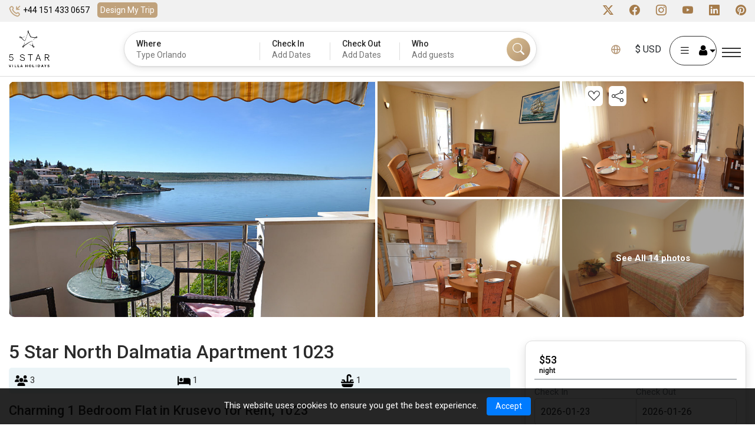

--- FILE ---
content_type: text/html; charset=utf-8
request_url: https://5starvillaholidays.co.uk/1-bed-1-bath-Apartment-1628220820
body_size: 92554
content:




<!DOCTYPE html>
<html lang="en">
<head>
    <meta charset="utf-8" />
   
    <link rel="stylesheet" href="/lib/bootstrap/dist/css/bootstrap.min.css" />
    
   <link rel="stylesheet" href="/css/site.min.css?v=_fmgcW5WL1S9BAi3U2VcjdsBDBHCBJmQ81O3-bLec9U" />
    <link rel="stylesheet" href="/FiveStarFrontEnd.styles.css?v=KxfRbvnoQWUfk4wddQXmII7eDXLz2I4uRjpdTUC7drc" />
                               <!-- Google Tag Manager -->
            <script>
                (function (w, d, s, l, i) {
                    w[l] = w[l] || []; w[l].push({
                        'gtm.start':
                            new Date().getTime(), event: 'gtm.js'
                    }); var f = d.getElementsByTagName(s)[0],
                        j = d.createElement(s), dl = l != 'dataLayer' ? '&l=' + l : ''; j.async = true; j.src =
                            'https://www.googletagmanager.com/gtm.js?id=' + i + dl; f.parentNode.insertBefore(j, f);
                })(window, document, 'script', 'dataLayer', 'GTM-5PJ2ZN8');</script>
            <!-- End Google Tag Manager -->
        <script async src="https://www.googletagmanager.com/gtag/js?id=G-XVM06F28B9"></script>
        <script>
            window.dataLayer = window.dataLayer || [];
            function gtag() { dataLayer.push(arguments); }
            gtag('js', new Date());
            gtag('config', 'G-XVM06F28B9');
        </script>

    
    


    <meta http-equiv="Content-Type" content="text/html; charset=utf-8">
    <meta name="viewport" content="width=device-width, initial-scale=1.0, maximum-scale=1.0, user-scalable=no">

         <link rel="canonical" href="https://5starvillaholidays.com">
         <link rel="alternate" hreflang="en" href="https://5starvillaholidays.com/1-bed-1-bath-Apartment-1628220820">
        <link rel="alternate" hreflang="en-ca" href="https://5starvillaholidays.ca/1-bed-1-bath-Apartment-1628220820">
        <link rel="alternate" hreflang="en-au" href="https://5starvillaholidays.com.au/1-bed-1-bath-Apartment-1628220820">
        <link rel="alternate" hreflang="en-nz" href="https://5starvillaholidays.co.nz/1-bed-1-bath-Apartment-1628220820">
        <link rel="alternate" hreflang="en-gb" href="https://5starvillaholidays.co.uk/1-bed-1-bath-Apartment-1628220820">
        <link rel="alternate" hreflang="en-ie" href="https://5starvillaholidays.ie/1-bed-1-bath-Apartment-1628220820">
        <link rel="alternate" hreflang="tr" href="https://5starvillaholidays.com.tr/1-bed-1-bath-Apartment-1628220820">
        <link rel="alternate" hreflang="sl" href="https://5starvillaholidays.si/1-bed-1-bath-Apartment-1628220820">
    <link rel="alternate" hreflang="x-default" href="https://5starvillaholidays.com" />

    <meta property="og:site_name" content="5starvillaholidays">
   
        <title>Charming 1 Bedroom Flat in Krusevo for Rent, 1023</title>
        <meta property="og:title" content="Charming 1 Bedroom Flat in Krusevo for Rent, 1023" />
        <meta name="description" content="Charming 1 Bedroom Flat in Krusevo for Rent, 1023" />
        <meta property="og:description" content="Charming 1 Bedroom Flat in Krusevo for Rent, 1023" />
        <meta name="keywords" content="Charming 1 Bedroom Flat in Krusevo for Rent, 1023">
        <meta property="og:image" content="https://5starvillaholidays.com/images/logo-black200x200.png" />
        <meta property="twitter:image" content="https://5starvillaholidays.com/images/logo-black200x200.png" />
    <meta property="og:type" content="website" />  
    <meta property="og:url" content="https://5starvillaholidays.com/1-bed-1-bath-Apartment-1628220820" />
    
    <meta name="facebook-domain-verification" content="ddmqz9u60j5hson37k1v6xln4jektc" />



    <!-- Favicons -->
    <link href="/images/favicon.png" rel="icon">
    <link rel="preconnect" href="https://fonts.googleapis.com">
    <link rel="preconnect" href="https://fonts.gstatic.com" crossorigin>
    <link href="https://fonts.googleapis.com/css2?family=Roboto:ital,wght@0,100;0,300;0,400;0,500;0,700;0,900;1,100;1,300;1,400;1,500;1,700;1,900&display=swap" rel="stylesheet">

    <!-- Vendor CSS Files -->
    <!-- Latest compiled and minified CSS -->

    <!-- jQuery library -->
    <script src="https://cdn.jsdelivr.net/npm/jquery@3.7.1/dist/jquery.slim.min.js"></script>

    <!-- Popper JS -->
    <script src="https://cdn.jsdelivr.net/npm/popper.js@1.16.1/dist/umd/popper.min.js"></script>

    <!-- Latest compiled JavaScript -->
   

    <link href="/css/bootstrap-icons.css" rel="stylesheet">

    <link rel="stylesheet" id="font-awesome-css" href="https://netdna.bootstrapcdn.com/font-awesome/latest/css/font-awesome.min.css" type="text/css" media="all" />
    <link rel="preload" href="/fonts/5StarVilla.woff2" as="font" type="font/woff2" crossorigin>
    <!-- Template Main CSS File -->
   
    <link href="/css/main.css?id=1731405571" rel="stylesheet" />

    <link rel="stylesheet" href="/css/jquery-ui.min.css" />

    <link rel="stylesheet" type="text/css" href="https://cdn.jsdelivr.net/npm/daterangepicker/daterangepicker.css" />
    <link href="https://cdnjs.cloudflare.com/ajax/libs/flag-icon-css/0.8.2/css/flag-icon.min.css" rel="stylesheet" type="text/css">
        <link href="/css/home.css" rel="stylesheet" />
    <script type="text/javascript">window._mfq = window._mfq || []; (function () { var mf = document.createElement("script"); mf.type = "text/javascript"; mf.defer = true; mf.src = "//cdn.mouseflow.com/projects/4e963c64-d4d7-4142-980d-b84f6cfe863b.js"; document.getElementsByTagName("head")[0].appendChild(mf); })();</script>
</head>
<body class="lang_en">
    
    <!-- ======= Start Google Tag manager For Body ======= -->
            <!-- Google Tag Manager (noscript) -->
            <noscript b-2380hjlz3t>
                <iframe b-2380hjlz3t src='https://www.googletagmanager.com/ns.html?id=GTM-5PJ2ZN8'
                        height='0' width='0' style='display:none;visibility:hidden'></iframe>
            </noscript>
            <!-- End Google Tag Manager (noscript) -->
    <script type="application/ld+json">
        {
        "@context": "http://schema.org",
        "@type": "Organization",
        "name": "5 Star Villa Holidays",
        "url": "https://5starvillaholidays.com/",
        "address": "300 St Mary's Road, Liverpool, UK, L19 oNQ",
        "sameAs": [
        "https://www.facebook.com/5starvillaholidays/",
        "https://twitter.com/5starvillahols",
        "https://www.instagram.com/5starvillaholidays/",
        "https://www.linkedin.com/company/5-star-villa-holidays/"
        ]
        }
    </script>
    <!-- ======= End Google Tag manager For Body ======= -->
    <div b-2380hjlz3t id="rootcontent">
   
        <input b-2380hjlz3t type="hidden" id="requestVerificationToken" name="requestVerificationToken" value="_ticket:27ffde80-ecc6-bbf8-323a-961baeb33fa4~2b859818-f60e-47e9-9fb2-e6ad20907dc4" />
    <!-- ======= Start: Login/Currency Popup ======= -->
    <input type="hidden" class="currencylogo" id="currencylogo" />
<!---------------------------------Currency MODEL POPUP------------------------------------->
<div class="modal currency_model" id="myModal-currency">
    <div class="modal-dialog modal-lg">
        <div class="modal-content">
            <div class="modal-header">
                <h4 class="modal-title">Choose Language Or Currency</h4>
                <button type="button" class="btn-close" aria-label="Close" data-bs-dismiss="modal"></button>
            </div>
            <div class="modal-body">
                <div class="popcurrencylanguage popcurncy-opn">
                    <ul class="nav nav-tabs">
                        <li><a id="languagetab" class="active" data-bs-toggle="tab" href="#Language">Language</a></li>
                        <li><a id="currencytab" class="" data-bs-toggle="tab" href="#currency">Currency</a></li>
                    </ul>
                    <div class="tab-content">
                        <div id="Language" class="tab-pane in active">
                            <h3>Choose a Language</h3>
                            <div title="Request culture provider: MyCustomRequestCultureProvider">
                                <form id="selectLanguage" method="post" class="form-horizontal nav-link text-dark" role="form" action="/SetCultural/SetCulture?returnUrl=~%2F1-bed-1-bath-Apartment-1628220820">
                                    <input type="hidden" id="languageddl" value="en" />

                                    <div id="language" class="tab-pane in active">
                                        <ul>
                                                    <input type="hidden" id="hdnCultureText" value="ENGLISH" />
                                                <li class="selected-currency">

                                                    <button type="button" onclick="setLanguage('en','~/1-bed-1-bath-Apartment-1628220820')">
                                                        ENGLISH
                                                    </button>

                                                </li>
                                                <li class="">

                                                    <button type="button" onclick="setLanguage('tr','~/1-bed-1-bath-Apartment-1628220820')">
                                                        T&#xDC;RK&#xC7;E
                                                    </button>

                                                </li>
                                                <li class="">

                                                    <button type="button" onclick="setLanguage('sl','~/1-bed-1-bath-Apartment-1628220820')">
                                                        SLOVEN&#x160;&#x10C;INA
                                                    </button>

                                                </li>
                                                <li class="">

                                                    <button type="button" onclick="setLanguage('de','~/1-bed-1-bath-Apartment-1628220820')">
                                                        DEUTSCH
                                                    </button>

                                                </li>
                                        </ul>
                                    </div>

                                <input name="__RequestVerificationToken" type="hidden" value="CfDJ8KAlphmG7YRNkZzwJpdT1ejqYpeeF_mMflxdluFhhVkBzbNqh5d3hNFerBFtOYUDqaX3zah-rOuO-SPXIeM9bb3hvbyJENxkuRSTSQboHCNVMfX3ZbEa643Gdoi7Pq_LvQkBhOyFDK9fnPOAO6liUYc" /></form>
                            </div>
                        </div>
                        <div id="currency" class="tab-pane in ">
                            <ul>
                                        <li><button class="AUD" onclick="setUserCurrency('AUD')" type="button"><font data-val="$ AUD">AUD- $</font></button> </li>
                                        <li><button class="CAD" onclick="setUserCurrency('CAD')" type="button"><font data-val="$ CAD">CAD- $</font></button> </li>
                                        <li><button class="EUR" onclick="setUserCurrency('EUR')" type="button"><font data-val="€ EUR">EUR- €</font></button> </li>
                                        <li><button class="GBP" onclick="setUserCurrency('GBP')" type="button"><font data-val="£ GBP">GBP- £</font></button> </li>
                                        <li><button class="NZD" onclick="setUserCurrency('NZD')" type="button"><font data-val="$ NZD">NZD- $</font></button> </li>
                                        <li><button class="USD" onclick="setUserCurrency('USD')" type="button"><font data-val="$ USD">USD- $</font></button> </li>
                                        <li><button class="JPY" onclick="setUserCurrency('JPY')" type="button"><font data-val="¥ JPY">JPY- ¥</font></button> </li>
                                        <li><button class="PHP" onclick="setUserCurrency('PHP')" type="button"><font data-val="₱ PHP">PHP- ₱</font></button> </li>
                                        <li><button class="CHF" onclick="setUserCurrency('CHF')" type="button"><font data-val="CHF CHF">CHF- CHF</font></button> </li>
                                        <li><button class="SEK" onclick="setUserCurrency('SEK')" type="button"><font data-val="kr SEK">SEK- kr</font></button> </li>
                                        <li><button class="NOK" onclick="setUserCurrency('NOK')" type="button"><font data-val="kr NOK">NOK- kr</font></button> </li>
                                        <li><button class="PLN" onclick="setUserCurrency('PLN')" type="button"><font data-val="zł PLN">PLN- zł</font></button> </li>
                                        <li><button class="ZAR" onclick="setUserCurrency('ZAR')" type="button"><font data-val="R ZAR">ZAR- R</font></button> </li>
                                        <li><button class="CZK" onclick="setUserCurrency('CZK')" type="button"><font data-val="Kč CZK">CZK- Kč</font></button> </li>
                                        <li><button class="TRY" onclick="setUserCurrency('TRY')" type="button"><font data-val="₺ TRY">TRY- ₺</font></button> </li>
                            </ul>
                        </div>
                        
                    </div>
                </div>
            </div>
        </div>
    </div>
</div>
<!---------------------------------Currency MODEL POPUP------------------------------------->
<!---------------------------------LOGIN MODEL POPUP------------------------------------->
<div class="modal login_model" id="myModallogin">
    <div class="modal-dialog">
        <div class="modal-content">

            <!-- Modal Header -->
            <div class="modal-header">
                <h4 class="modal-title">Log in or sign up</h4>
                <button id="myModalloginClose" type="button" class="btn-close" aria-label="Close" data-bs-dismiss="modal"></button>
            </div>

            <!-- Modal body -->
            <div class="modal-body">
                <form class="login_form" id="formLogin" action="https://5starvillaholidays/global/Login" method="post" onsubmit="return Login()">
                    <input name="__RequestVerificationToken" type="hidden" value="CfDJ8KAlphmG7YRNkZzwJpdT1ejqYpeeF_mMflxdluFhhVkBzbNqh5d3hNFerBFtOYUDqaX3zah-rOuO-SPXIeM9bb3hvbyJENxkuRSTSQboHCNVMfX3ZbEa643Gdoi7Pq_LvQkBhOyFDK9fnPOAO6liUYc" />
                        <div class="form-group">
                            <label>Email</label>
                            <input type="email" class="form-control field-required email-validate" id="loginEmail" autocomplete="off" name="loginEmail" required>
                            <input type="hidden" id="hdnHaveAccount" value="false" />
                        </div>
                        <div id="loginsectionbtn" class="form-group">
                          <button type="submit" onclick="return ValidateUser('Continue')" class="btn login-btn full-row" id="btnLogin">Continue</button>
                        </div>
                   
                    <div id="passwordsection" style="display:none">
                        <div class="form-group">
                            <label>
                                <span class="label_password">Password</span>
                                <span class="psw-frgt"><a class="cursorPointer cursor-pointer" data-bs-toggle="modal" data-bs-target="#myModalResetPassword" onclick="OpenResetPasswordModal()">Forgot Password?</a></span>
                            </label>
                            <input type="password" class="form-control field-required password-control" id="loginPwd" name="loginPwd" autocomplete="off" required>
                        </div>
                        <div class="row mx-2 my-2">
                            <div class="col-md-6 col-sm-6">
                                <label class="form-check-label">
                                    <input class="form-check-input" id="Remember_me" type="checkbox">
                                    Remember me
                                </label>
                            </div>
                            <div class="col-md-6 col-sm-6">
                                <label class="form-check-label">
                                    <input class="form-check-input" onClick="showhidepassword(this)" type="checkbox">
                                    Show Password
                                </label>
                            </div>
                        </div>
                        
                        <button type="submit" onclick="return AuthenticateUser()" class="btn login-btn full-row" id="btnLogin">Log In</button>
                        <p class="dont-accnt">Don&#x27;t have an account?<a class="cursorPointer cursor-pointer" onclick="loginInitialize()"> Sign Up</a></p>
                      
                    </div>
                </form>
                <div id="signupsection" style="display:none">
                    <form class="createacnt_form" id="formSignUp" method="post" onsubmit="return SignUp()">
                        <div class="row">
                            <div class="form-group col-lg-6 col-md-6">
                                <label>First Name</label>
                                <input type="text" class="form-control field-required max-length-50 user-name" maxlength="50" id="txtFirstName" name="txtFirstName" required>
                            </div>
                            <div class="form-group col-lg-6 col-md-6">
                                <label>Surname</label>
                                <input type="text" class="form-control field-required max-length-50 user-name" maxlength="50" id="txtSurName" name="txtSurName" required>
                            </div>
                            <div class="form-group col-lg-6 col-md-6">
                                <label>Password</label>
                                <input type="password" class="form-control field-required " id="createPwd" name="createPwd" autocomplete="off" required>
                            </div>
                            <div class="form-group col-lg-6 col-md-6">
                                <label>Confirm Password</label>
                                <input type="password" class="form-control field-required password-control" id="confirmPwd" name="confirmPwd" autocomplete="off" required>
                            </div>
                            <div class="form-group col-lg-6 col-md-6">
                                <label>Preferred Currency</label>
                                <select class="form-control" id="ddlSignUpCurrency" name="ddlSignUpCurrency" required>
                                        <option value="AUD">AUD</option>
                                        <option value="CAD">CAD</option>
                                        <option value="EUR">EUR</option>
                                        <option value="GBP">GBP</option>
                                        <option value="NZD">NZD</option>
                                        <option value="USD">USD</option>
                                        <option value="JPY">JPY</option>
                                        <option value="PHP">PHP</option>
                                        <option value="CHF">CHF</option>
                                        <option value="SEK">SEK</option>
                                        <option value="NOK">NOK</option>
                                        <option value="PLN">PLN</option>
                                        <option value="ZAR">ZAR</option>
                                        <option value="CZK">CZK</option>
                                        <option value="TRY">TRY</option>
                                </select>
                            </div>
                            <div class="form-group col-lg-6 col-md-6">
                                <label>Country Code</label>
                                <select class="form-control phonecountrycode field-required DDselectdrop" id="signupddlProfileCountryCode" name="signupddlProfileCountryCode" required>
                                </select>
                            </div>
                            <div class="form-group col-lg-12">
                                <label>Phone Number</label>
                                <input type="text" class="form-control field-required number mobile-number" id="signuptxtProfilePhone" name="signuptxtProfilePhone" required>
                            </div>
                            <div class="form-group datechk date_ofbirth col-lg-12">
                                <label class="">Date Of Birth:</label>
                                <div class="row">
                                    <div class="col-lg-4 col-md-4">
                                        <label>Day</label>
                                        <select class="form-control" id="txtDay" name="txtDay">
<option value="01">01</option>
<option value="02">02</option>
<option value="03">03</option>
<option value="04">04</option>
<option value="05">05</option>
<option value="06">06</option>
<option value="07">07</option>
<option value="08">08</option>
<option value="09">09</option>
                                                                                                    <option value="10">10</option>
                                                                                                    <option value="11">11</option>
                                                                                                    <option value="12">12</option>
                                                                                                    <option value="13">13</option>
                                                                                                    <option value="14">14</option>
                                                                                                    <option value="15">15</option>
                                                                                                    <option value="16">16</option>
                                                                                                    <option value="17">17</option>
                                                                                                    <option value="18">18</option>
                                                                                                    <option value="19">19</option>
                                                                                                    <option value="20">20</option>
                                                                                                    <option value="21">21</option>
                                                                                                    <option value="22">22</option>
                                                                                                    <option value="23">23</option>
                                                                                                    <option value="24">24</option>
                                                                                                    <option value="25">25</option>
                                                                                                    <option value="26">26</option>
                                                                                                    <option value="27">27</option>
                                                                                                    <option value="28">28</option>
                                                                                                    <option value="29">29</option>
                                                                                                    <option value="30">30</option>
                                                                                                    <option value="31">31</option>
                                        </select>
                                    </div>
                                    <div class="col-lg-4 col-md-4">
                                        <label>Month</label>
                                        <select class="form-control" id="txtMonth" name="txtMonth">
<option value="01">01</option>
<option value="02">02</option>
<option value="03">03</option>
<option value="04">04</option>
<option value="05">05</option>
<option value="06">06</option>
<option value="07">07</option>
<option value="08">08</option>
<option value="09">09</option>
                                                                                                    <option value="10">10</option>
                                                                                                    <option value="11">11</option>
                                                                                                    <option value="12">12</option>
                                        </select>
                                    </div>
                                    <div class="col-lg-4  col-md-4">
                                        <label>Year</label>
                                        <select id="txtYear" name="txtYear" class="form-control">
                                                                                                <option value="1966">1966</option>
                                                                                                <option value="1967">1967</option>
                                                                                                <option value="1968">1968</option>
                                                                                                <option value="1969">1969</option>
                                                                                                <option value="1970">1970</option>
                                                                                                <option value="1971">1971</option>
                                                                                                <option value="1972">1972</option>
                                                                                                <option value="1973">1973</option>
                                                                                                <option value="1974">1974</option>
                                                                                                <option value="1975">1975</option>
                                                                                                <option value="1976">1976</option>
                                                                                                <option value="1977">1977</option>
                                                                                                <option value="1978">1978</option>
                                                                                                <option value="1979">1979</option>
                                                                                                <option value="1980">1980</option>
                                                                                                <option value="1981">1981</option>
                                                                                                <option value="1982">1982</option>
                                                                                                <option value="1983">1983</option>
                                                                                                <option value="1984">1984</option>
                                                                                                <option value="1985">1985</option>
                                                                                                <option value="1986">1986</option>
                                                                                                <option value="1987">1987</option>
                                                                                                <option value="1988">1988</option>
                                                                                                <option value="1989">1989</option>
                                                                                                <option value="1990">1990</option>
                                                                                                <option value="1991">1991</option>
                                                                                                <option value="1992">1992</option>
                                                                                                <option value="1993">1993</option>
                                                                                                <option value="1994">1994</option>
                                                                                                <option value="1995">1995</option>
                                                                                                <option value="1996">1996</option>
                                                                                                <option value="1997">1997</option>
                                                                                                <option value="1998">1998</option>
                                                                                                <option value="1999">1999</option>
                                                                                                <option value="2000">2000</option>
                                                                                                <option value="2001">2001</option>
                                                                                                <option value="2002">2002</option>
                                                                                                <option value="2003">2003</option>
                                                                                                <option value="2004">2004</option>
                                                                                                <option value="2005">2005</option>
                                                                                                <option value="2006">2006</option>
                                                                                                <option value="2007">2007</option>
                                                                                                <option value="2008">2008</option>
                                                                                                <option value="2009">2009</option>
                                                                                                <option value="2010">2010</option>
                                                                                                <option value="2011">2011</option>
                                        </select>
                                    </div>
                                </div>
                            </div>
                            <div class="form-group">
                                <div id="signUpMessages" class="col-sm-12 pl-1 pb-1" style="display:none"></div>
                                <div class="col-sm-12 pl-1">
                                    <label class="error-message alert-danger"></label>
                                </div>
                            </div>
                            <div class="form-group col-lg-12">
                                <button type="button" onclick="validateFormRequired('formSignUp')" class="btn theme-btn full-row" id="btnSignUp">Sign Up</button>
                                <p class="dont-accnt">Already have an account?<a class="cursorPointer cursor-pointer" onclick="alreadyHaveAccount()"> Log In</a></p>
                            </div>
                        </div>
                    <input name="__RequestVerificationToken" type="hidden" value="CfDJ8KAlphmG7YRNkZzwJpdT1ejqYpeeF_mMflxdluFhhVkBzbNqh5d3hNFerBFtOYUDqaX3zah-rOuO-SPXIeM9bb3hvbyJENxkuRSTSQboHCNVMfX3ZbEa643Gdoi7Pq_LvQkBhOyFDK9fnPOAO6liUYc" /></form>
                </div>
                <div class="row my-2" id="loginError" style="display:none">
                        <div class="col-sm-12">
                            <label id="loginErrorMsz" class="alert-danger"></label>
                        </div>
                    </div>
                    <div class="row my-2" id="loginSuccess" style="display:none">
                        <div class="col-sm-12">
                            <label id="loginSuccessMsz" class="alert-success"></label>
                        </div>
                    </div>

               
            </div>
        </div>
    </div>
</div>


<!---------------------------------CREATE ACCOUNT MODEL POPUP------------------------------------->
<!---------------------------------Start Profile MODEL POPUP-------------------------------------------->
<div class="modal signup_model" id="myModalprofile">
    <div class="modal-dialog modal-xl">
        <div class="modal-content">
            <!-- Modal Header -->
            <div class="modal-header">
                <h4 class="modal-title">Profile</h4>
                <button type="button" class="btn-close" aria-label="Close" data-bs-dismiss="modal"></button>
            </div>

            <!-- Modal body -->
            <div class="modal-body">
                <div class="left_myprofile">
                    <form class="createacnt_form mt-2" id="form-Profile" method="post" onsubmit="return UpdateProfile()">
                        <div class="row">
                            <div class="form-group col-lg-6 col-md-6">
                                <label>First Name</label>
                                <input type="text" class="form-control field-required user-name" id="txtProfileFirstName" name="txtProfileFirstName" required>
                                <input type="hidden" id="txtProfileId" name="txtProfileId">
                            </div>
                            <div class="form-group col-lg-6 col-md-6">
                                <label>Surname</label>
                                <input type="text" class="form-control field-required user-name" id="txtProfileLastName" name="txtProfileLastName" required>
                            </div>
                            <div class="form-group col-lg-12">
                                <label>Preferred Currency</label>
                                <select class="form-control field-required" id="ddlProfileCurrency" name="ddlProfileCurrency" required>
                                        <option value="AUD">AUD</option>
                                        <option value="CAD">CAD</option>
                                        <option value="EUR">EUR</option>
                                        <option value="GBP">GBP</option>
                                        <option value="NZD">NZD</option>
                                        <option value="USD">USD</option>
                                        <option value="JPY">JPY</option>
                                        <option value="PHP">PHP</option>
                                        <option value="CHF">CHF</option>
                                        <option value="SEK">SEK</option>
                                        <option value="NOK">NOK</option>
                                        <option value="PLN">PLN</option>
                                        <option value="ZAR">ZAR</option>
                                        <option value="CZK">CZK</option>
                                        <option value="TRY">TRY</option>
                                </select>
                            </div>
                            <div class="form-group datechk date_ofbirth col-lg-12">
                                <label class="">Date Of Birth:</label>
                                <div class="row">
                                    <div class="col-lg-4 col-md-4">
                                        <label>Day</label>
                                        <select class="form-control" id="txtProfileDay" name="txtProfileDay">
<option value="01">01</option>
<option value="02">02</option>
<option value="03">03</option>
<option value="04">04</option>
<option value="05">05</option>
<option value="06">06</option>
<option value="07">07</option>
<option value="08">08</option>
<option value="09">09</option>
                                                                                                                <option value="10">10</option>
                                                                                                                <option value="11">11</option>
                                                                                                                <option value="12">12</option>
                                                                                                                <option value="13">13</option>
                                                                                                                <option value="14">14</option>
                                                                                                                <option value="15">15</option>
                                                                                                                <option value="16">16</option>
                                                                                                                <option value="17">17</option>
                                                                                                                <option value="18">18</option>
                                                                                                                <option value="19">19</option>
                                                                                                                <option value="20">20</option>
                                                                                                                <option value="21">21</option>
                                                                                                                <option value="22">22</option>
                                                                                                                <option value="23">23</option>
                                                                                                                <option value="24">24</option>
                                                                                                                <option value="25">25</option>
                                                                                                                <option value="26">26</option>
                                                                                                                <option value="27">27</option>
                                                                                                                <option value="28">28</option>
                                                                                                                <option value="29">29</option>
                                                                                                                <option value="30">30</option>
                                                                                                                <option value="31">31</option>
                                        </select>
                                    </div>
                                    <div class="col-lg-4 col-md-4">
                                        <label>Month</label>
                                        <select class="form-control" id="txtProfileMonth" name="txtProfileMonth">
<option value="01">01</option>
<option value="02">02</option>
<option value="03">03</option>
<option value="04">04</option>
<option value="05">05</option>
<option value="06">06</option>
<option value="07">07</option>
<option value="08">08</option>
<option value="09">09</option>
                                                                                                                <option value="10">10</option>
                                                                                                                <option value="11">11</option>
                                                                                                                <option value="12">12</option>
                                        </select>
                                    </div>
                                    <div class="col-lg-4  col-md-4">
                                        <label>Year</label>
                                        <select id="txtProfileYear" name="txtProfileYear" class="form-control">
                                                                                                            <option value="1966">1966</option>
                                                                                                            <option value="1967">1967</option>
                                                                                                            <option value="1968">1968</option>
                                                                                                            <option value="1969">1969</option>
                                                                                                            <option value="1970">1970</option>
                                                                                                            <option value="1971">1971</option>
                                                                                                            <option value="1972">1972</option>
                                                                                                            <option value="1973">1973</option>
                                                                                                            <option value="1974">1974</option>
                                                                                                            <option value="1975">1975</option>
                                                                                                            <option value="1976">1976</option>
                                                                                                            <option value="1977">1977</option>
                                                                                                            <option value="1978">1978</option>
                                                                                                            <option value="1979">1979</option>
                                                                                                            <option value="1980">1980</option>
                                                                                                            <option value="1981">1981</option>
                                                                                                            <option value="1982">1982</option>
                                                                                                            <option value="1983">1983</option>
                                                                                                            <option value="1984">1984</option>
                                                                                                            <option value="1985">1985</option>
                                                                                                            <option value="1986">1986</option>
                                                                                                            <option value="1987">1987</option>
                                                                                                            <option value="1988">1988</option>
                                                                                                            <option value="1989">1989</option>
                                                                                                            <option value="1990">1990</option>
                                                                                                            <option value="1991">1991</option>
                                                                                                            <option value="1992">1992</option>
                                                                                                            <option value="1993">1993</option>
                                                                                                            <option value="1994">1994</option>
                                                                                                            <option value="1995">1995</option>
                                                                                                            <option value="1996">1996</option>
                                                                                                            <option value="1997">1997</option>
                                                                                                            <option value="1998">1998</option>
                                                                                                            <option value="1999">1999</option>
                                                                                                            <option value="2000">2000</option>
                                                                                                            <option value="2001">2001</option>
                                                                                                            <option value="2002">2002</option>
                                                                                                            <option value="2003">2003</option>
                                                                                                            <option value="2004">2004</option>
                                                                                                            <option value="2005">2005</option>
                                                                                                            <option value="2006">2006</option>
                                                                                                            <option value="2007">2007</option>
                                                                                                            <option value="2008">2008</option>
                                                                                                            <option value="2009">2009</option>
                                                                                                            <option value="2010">2010</option>
                                                                                                            <option value="2011">2011</option>
                                        </select>
                                    </div>
                                </div>
                            </div>
                            <div class="form-group col-lg-12 address_profileinpt">
                                <label>Address</label>
                                <div class="row">
                                    <div class="col-lg-4 col-md-4">
                                        <input type="text" class="form-control field-required" id="txtProfileAddress" name="txtProfileAddress" placeholder="Street and number">
                                    </div>
                                    <div class="col-lg-4 col-md-4">
                                        <input type="text" class="form-control" id="txtProfileAddress1" name="txtProfileAddress1" placeholder="Address1">
                                    </div>
                                    <div class="col-lg-4 col-md-4">
                                        <input type="text" class="form-control" id="txtProfileAddress2" name="txtProfileAddress2" placeholder="Town / City">
                                    </div>
                                </div>
                            </div>
                            <div class="form-group col-lg-6 col-md-6">
                                <label>Country</label>
                                <select id="ddlProfileCountry" name="ddlProfileCountry" class="form-control DDselectdrop field-required">
                                    <option value="">Select</option>
                                </select>
                            </div>
                            <div class="form-group col-lg-6 col-md-6">
                                <label>Zip Code / Post Code</label>
                                <input type="text" class="form-control field-required" id="txtProfileZip" name="txtProfileZip">
                            </div>
                            <div class="form-group col-lg-6 col-md-6">
                                <label>Phone Number</label>
                                <select id="ddlProfileCountryCode" name="ddlProfileCountryCode" class="form-control DDselectdrop field-required"></select>
                            </div>
                            <div class="form-group col-lg-6 col-md-6">
                                <label></label>
                                <input type="text" class="form-control mobile-number field-required" id="txtProfilePhone" name="txtProfilePhone">
                            </div>
                            <div class="form-group col-lg-12">
                                <div class="whose-invited">
                                    <label for="loginEmail">Invite with link</label>
                                    <input type="text" class="form-control" id="txtrefer_code" name="txtrefer_code">
                                    <a class="copylink cursor-pointer" style="top:4px;right:-4px" onClick="copyrefer_code()">Copy</a>
                                </div>
                            </div>
                            <div class="row" id="ProfileError" style="display:none">
                                <div class="col-sm-12">
                                    <label id="ProfileErrorMsz" class="alert-danger"></label>
                                </div>
                            </div>
                            <br />
                            <div class="row" id="ProfileSuccess" style="display:none">
                                <div class="col-sm-12">
                                    <label id="ProfileSuccessMsz" class="alert-success"></label>
                                </div>
                            </div>
                            <div class="form-group col-lg-12">
                                <button type="button" onclick="validateFormRequired('form-Profile')" class="btn updatedetail_btn" id="btnUpdateProfile">Update Details</button>
                                <button type="button" class="btn logout_btn " onclick="LogOut()">Logout</button>
                            </div>
                        </div>
                    <input name="__RequestVerificationToken" type="hidden" value="CfDJ8KAlphmG7YRNkZzwJpdT1ejqYpeeF_mMflxdluFhhVkBzbNqh5d3hNFerBFtOYUDqaX3zah-rOuO-SPXIeM9bb3hvbyJENxkuRSTSQboHCNVMfX3ZbEa643Gdoi7Pq_LvQkBhOyFDK9fnPOAO6liUYc" /></form>
                </div>
                <div class="rightside_profile">
                    <div class="rghtprofle" id="RightProfile">
                        <div class="prfimgas"> <img class=" ls-is-cached lazyloaded" src="/images/No-image-found.jpg" alt="" id="ProfileImage"> </div>
                        <div class="d-none" id="UploadImage">
                            <input type="file" class="form-control my-2" id="profileImageUpload" name="profileImageUpload">
                            <label id="UploadMessage"> </label>
                            <button class="btn btn-info" id="btnUploadImage">Upload Image</button>
                            <button class="btn btn-danger" id="UploadCancel">Cancel</button>
                        </div>
                        <a class="updt-pic d-block" id="UpdateImage" href="#" onClick="UpdatePhoto()">Upload Image</a>
                        <div class="yourned-vila mt-4">
                            <h5>Your Villa Miles Balance</h5>
                            <div class="left-ymils">
                                <h2><span class="pop-right-200price">&nbsp;</span></h2>
                                <p>Off your next reservation total</p>
                            </div>
                            <div class="right-ymils">
                                <p>
                                    Happy days! You now have <span class="pop-right-200price"></span> in your account to use on your next reservation. <br>
                                        <strong>Expiry:</strong> <small>[12 months from booking date]</small>
                                </p>
                            </div>
                        </div>
                        <div class="col-12 free-cansltion profl-cncltn dis-des mt-4">
                            <ul>
    <li class="ern-villa">
        guaranteed best price <i class="fa fa-question-circle"></i>
        <div class="erv-vla-over">
            <p>no services fees added, the price advertised is the price you pay with no hidden fees. great!</p>
        </div>
    </li>
    <li>
        Free Cancellation<br>
        <small>Cancel within 48 hours of booking to get a full refund. <a href="/terms-and-condition" target="_blank">More details.</a></small>
    </li>
    <li class="ern-villa">
        Earn <span class="pop-right-200price">$200</span> Villa Miles With This Booking <i class="fa fa-question-circle"></i>
        <div class="erv-vla-over">
            <p>
                Happy days! You get <span class="pop-right-200price">$200</span> credit to spend on your next 5 Star Villa Holiday.
                Expires 12 months from booking date.
            </p>
        </div>
    </li>
    <li class="ern-villa">
        Free Accidental Damage Insurance, Worth <span class="pop-right-1500price">$1500</span> <i class="fa fa-question-circle"></i>
        <div class="erv-vla-over">
            <p>Your covered! If you accidentally break something, you will be covered up to <span class="pop-right-1500price">$1500</span>. Please note excess fees may apply.</p>
        </div>
    </li>
</ul>
                        </div>
                    </div>
                </div>
            </div>
        </div>
    </div>
</div>
<!---------------------------------Start Profile MODEL POPUP-------------------------------------------->
<!---------------------------------Reservation MODEL POPUP-------------------------------------------->

<div class="modal profile_model" id="myModalReservations">
    <div class="modal-dialog modal-xl">
        <div class="modal-content">

            <!-- Modal Header -->
            <div class="modal-header">
                <h4 class="modal-title">My Reservations</h4>
                <button type="button" class="btn-close" aria-label="Close" data-bs-dismiss="modal"></button>
            </div>

            <!-- Modal body -->
            <div class="modal-body">
                <div class="tab-pane" id="myreservation-tab">
                    <div class="col-ms-12">
                        <div class="spinner-grow text-warning" role="status">
                            <span class="visually-hidden">Loading...</span>
                        </div>
                    </div>
                </div>
            </div>
        </div>
    </div>
</div>

<!---------------------------------Reservation MODEL POPUP-------------------------------------------->
<!---------------------------------WishList MODEL POPUP-------------------------------------------->

<div class="modal profile_model" id="myModalWishList">
    <div class="modal-dialog">
        <div class="modal-content">

            <!-- Modal Header -->
            <div class="modal-header">
                <h4 class="modal-title">Wishlist</h4>
                <button type="button" class="btn-close" aria-label="Close" data-bs-dismiss="modal"></button>
            </div>

            <!-- Modal body -->
            <div class="modal-body">
                <div id="Whistlist" class="bxupre-row whislist-row">
                    <a class="cursor-pointer" onclick=""> </a>
                    <div class="row text-center">
                        <div class="col-ms-12">
                            <div class="spinner-grow text-warning" role="status">
                                <span class="visually-hidden">Loading...</span>
                            </div>
                        </div>
                    </div>
                </div>
            </div>
        </div>
    </div>
</div>

<!---------------------------------WishList MODEL POPUP-------------------------------------------->
<!---------------------------------Password Reset MODEL POPUP-------------------------------------------->

<div class="modal" id="myModalResetPassword">
    <div class="modal-dialog">
        <div class="modal-content">
            <!-- Modal Header -->
            <div class="modal-header">
                <h4 class="modal-title">Reset Password</h4>
                <button id="btnCloseResetPassword" type="button" class="btn-close" aria-label="Close" data-bs-dismiss="modal"></button>
            </div>

            <!-- Modal body -->
            <div class="modal-body">
                <form id="formResetCode" onsubmit="return ResetCode()">
                    <div class="form-group">
                        <label for="resetEmail">Email</label>
                        <input type="email" class="form-control field-required email-validate" onchange="$('#ResetCodeErrorMsz').empty()" id="resetEmail" name="resetEmail" required>
                    </div>
                    <div class="row" id="ResetCodeError" style="display:none">
                        <div class="col-sm-12">
                            <label id="ResetCodeErrorMsz" class="alert-danger"></label>
                        </div>
                    </div>
                    <div class="form-group">
                        <button type="button" onclick="validateFormRequired('formResetCode')" class="btn theme-btn full-row" id="btnResetCode">Send Code</button>
                    </div>
                </form>

                <p class="dont-accnt">Don&#x27;t have an account? <a class="cursorPointer cursor-pointer" onclick="dontHaveAccount()">Sign Up</a></p>
            </div>
        </div>
    </div>
</div>
<!---------------------------------Password Reset MODEL POPUP-------------------------------------------->
<!---------------------------------Validate Password Reset Code MODEL POPUP-------------------------------------------->
<button id="a_hdn_ResetPasswordValidate" class="cursorPointer cursor-pointer" style="display:none;opacity:0" data-bs-toggle="modal" data-bs-target="#myModalResetPasswordValidate">&nbsp;</button>
<div class="modal" id="myModalResetPasswordValidate">
    <div class="modal-dialog">
        <div class="modal-content">
            <!-- Modal Header -->
            <div class="modal-header">
                <h4 class="modal-title">Reset Password</h4>
                <button id="btnCloseResetPasswordValidate" type="button" class="btn-close" aria-label="Close" data-bs-dismiss="modal"></button>
            </div>

            <!-- Modal body -->
            <div class="modal-body">
                <form id="formResetCodeEnter" onsubmit="return CheckResetCode()">
                    <div class="form-group">
                        <label for="resetEmail">Enter Reset Code</label>
                        <input type="text" class="form-control field-required" id="txtResetCode" name="txtResetCode" required>
                    </div>
                    <div class="row" id="ResetError" style="display:none">
                        <div class="col-sm-12">
                            <label id="ResetErrorMsz" class="alert-danger"></label>
                        </div>
                    </div>
                    <div class="form-group">
                        <button type="button" onclick="validateFormRequired('formResetCodeEnter')" class="btn theme-btn full-row" id="btnValidateResetCode">Validate Code</button>
                    </div>
                </form>

                <p class="dont-accnt">Don&#x27;t have an account? <a class="cursorPointer cursor-pointer" onclick="dontHaveAccount()">Sign Up</a></p>
            </div>
        </div>
    </div>
</div>
<!---------------------------------Validate Password Reset Code MODEL POPUP-------------------------------------------->
<!---------------------------------Change Password MODEL POPUP-------------------------------------------->
<button id="a_hdn_ChangePassword" class="cursorPointer cursor-pointer" style="display:none;opacity:0" data-bs-toggle="modal" data-bs-target="#myModalChangePassword">&nbsp;</button>
<div class="modal" id="myModalChangePassword">
    <div class="modal-dialog">
        <div class="modal-content">
            <!-- Modal Header -->
            <div class="modal-header">
                <h4 class="modal-title">Change Password</h4>
                <button id="btnCloseChangePassword" type="button" class="btn-close" aria-label="Close" data-bs-dismiss="modal"></button>
            </div>

            <!-- Modal body -->
            <div class="modal-body">
                <form class="mt-4" id="formResetPassword" autocomplete="off" onsubmit="return ResetPassword()">
                    <div class="form-group">
                        <label>Password</label>
                        <input type="password" class="form-control field-required" id="txtResetPwd" name="txtResetPwd" autocomplete="off">
                    </div>
                    <div class="form-group">
                        <label for="pwd">Confirm Password</label>
                        <input type="password" class="form-control field-required password-control" id="txtResetConfirmPwd" name="txtResetConfirmPwd" autocomplete="off">
                    </div>
                    <div class="form-group mx-2 form-check">
                        <label class="form-check-label">
                            <input class="form-check-input" onclick="showhidepassword(this)" type="checkbox"> Show Password
                        </label>
                    </div>
                    <div class="form-group mx-2 form-check">
                        <label class="form-check-label">
                            <input class="form-check-input" type="checkbox"> Remember
                        </label>
                    </div>
                    <div class="col-sm-12 pl-1">
                        <label class="error-message alert-danger"></label>
                    </div>
                    <div class="row" id="resetPasswordError" style="display:none">
                        <div class="col-sm-12">
                            <label id="resetPasswordErrorMsz" class="alert-danger"></label>
                        </div>
                    </div>
                    <br />
                    <div class="row" id="resetPasswordSuccess" style="display:none">
                        <div class="col-sm-12">
                            <label id="resetPasswordSuccessMsz" class="alert-success"></label>
                        </div>
                    </div>
                    <button type="button" class="btn login-btn theme-btn full-row" onclick="validateFormRequired('formResetPassword')" id="btnResetPassword">Confirm Password Reset</button>
                </form>
                <p class="dont-accnt">Don&#x27;t have an account? <a class="cursorPointer" onclick="dontHaveAccount()">Sign Up</a></p>
            </div>
        </div>
    </div>
</div>
<!---------------------------------Change Password MODEL POPUP-------------------------------------------->
<!---------------------------------Password Reset Done MODEL POPUP-------------------------------------------->
<button id="a_hdn_ResetPasswordDone" class="cursorPointer cursor-pointer" style="display:none;opacity:0" data-bs-dismiss="modal" data-bs-toggle="modal" data-bs-target="#myModalResetPasswordDone">&nbsp;</button>
<div class="modal" id="myModalResetPasswordDone">
    <div class="modal-dialog">
        <div class="modal-content">
            <!-- Modal Header -->
            <div class="modal-header">
                <button type="button" class="btn-close" aria-label="Close" data-bs-dismiss="modal"></button>
            </div>
            <!-- Modal body -->
            <div class="modal-body">
                <form class="mt-4">
                    <div class="form-group">
                        <label> <img class="lazyload" src="/images/writeig-icon.png" alt="ok" /> &nbsp; &nbsp; Your password has been reset</label>
                    </div>
                </form>
            </div>
        </div>
    </div>
</div>
<!---------------------------------Password Reset Done MODEL POPUP-------------------------------------------->
<!---------------------------------Wishlist MODEL POPUP. Open when user want to Add property to Wish List-------------------------------------------->
<div class="modal" id="wishList_ListModal">
    <div class="modal-dialog modal-xl">
        <div class="modal-content">
            <!-- Modal Header -->
            <div class="modal-header">
                <h3 id="wishlist_title">Save to a list</h3>
                <button id="btnCloseWishListModel" type="button" class="btn-close" aria-label="Close" data-bs-dismiss="modal"></button>
            </div>
            <!-- Modal body -->
            <div class="modal-body">
                <div id="oldwishlist_div">
                    <div class="row">
                        <div class="col-sm-12">
                            <div class="form-group" id="listOfWishList">
                                <img alt="Loading" src="/images/loading.png" />
                            </div>
                        </div>
                    </div>
                    <div class="row text-center">
                        <div class="col-sm-12">
                            <a class="btn login-btn theme-btn" onclick="showNewWishlist_div()" id="btnLogin_createwishlist">Create a new list</a>
                        </div>
                    </div>
                </div>
                <div id="newwishlist_div" class="log-heding" style="display:none">
                    <h3 id="wishlist_name">Name</h3>
                    <form class="mt-4" id="formLogin_newwishlist">
                        <div class="form-group">
                            <label for="loginEmail">Name (50 characters maximum)</label>
                            <input type="text" class="form-control" id="newwishlistname" name="newwishlistname">
                        </div>
                        <br />
                        <div class="row" id="create_wishlist_Success" style="display:none">
                        </div>
                    </form>
                    <br />
                    <button type="button" class="btn login-btn theme-btn" onclick="CreateNewWishlist()" id="btnLogin_createwishlist2">Create a new list</button>
                </div>
            </div>
        </div>
    </div>
</div>
<!---------------------------------Wishlist MODEL POPUP. Open when user want to Add property to Wish List-------------------------------------------->



<script type="text/javascript">
    let pattern = new RegExp("^(?=(.*[a-z]){1,})(?=(.*[A-Z]){1,})(?=(.*[0-9]){1,})(?=(.*[!@#$%^&*]){1,}).{8,}$");
     //var emailReg = /^([\w-\.]+@([\w-]+\.)+[\w-]{2,4})?$/;
    //Get Form Data As Json In Jquery
    $(document).ready(function () {

        
        var affiliateid = getQueryStringVale("affiliate");
        if(affiliateid != undefined && affiliateid != null && affiliateid != "")
        {
            setCookieWithDays("affiliateid", affiliateid, 365);
        }

        $.fn.serializeObject = function () {
            var o = {};
            var a = this.serializeArray();
            $.each(a, function () {
                if (o[this.name]) {
                    if (!o[this.name].push) {
                        o[this.name] = [o[this.name]];
                    }
                    o[this.name].push(this.value || '');
                } else {
                    o[this.name] = this.value || '';
                }
            });
            return o;
        };

        $('#loginEmail').bind('keypress keydown keyup', function (e) {
            if (e.keyCode == 13) { 

                ValidateUser('Continue');
                e.preventDefault(); }
        })

        
        const rememberedUsername = getCookie('rememberedUsername');
        const rememberedPassword = getCookie('rememberedPassword');

        if (rememberedUsername && rememberedPassword) {
            document.getElementById('loginEmail').value = rememberedUsername;
            document.getElementById('loginPwd').value = rememberedPassword;
            document.getElementById('Remember_me').checked = true;
        }

        //ShowSuccessToaster("Page loaded Successfully.");
        //****************** Start Validation Section *****************//
        ////Validate Phone no
        $('.mobile-number').keypress(function () {
            $(this).val($(this).val().replace(/[^\d].+/, ""));
            if ((event.which < 48 || event.which > 57)) {
                event.preventDefault();
            }
        });

        $('.field-required').keyup(function () {
            if ($(this).val() != "") {
                $(this).removeClass("required");
            }
            else {
                if (!$(this).hasClass("required")) {
                    $(this).addClass("required");
                }
            }
        });
        $('.email-validate').keyup(function () {
            //var emailReg = /^([\w-\.]+@([\w-]+\.)+[\w-]{2,4})?$/;
            if (!emailReg.test($(this).val())) {
                $(this).addClass("required");
            }
            else {
                var emailvalue = $(this).val();
                if (emailvalue == '') {
                    $(this).addClass("required");
                }
                else {
                    $(this).removeClass("required");
                }
            }
        })

        var nameMaxCharLength = 50;
        $('.max-length-50').keyup(function () {
            if ($(this).val().length > nameMaxCharLength) {
                $(this).val($(this).val().substr(0, nameMaxCharLength));
            }
        });
        //****************** End Validation Section *****************//



        var Currency = "";////"USD";
        var CurrecnyLogo = "$";
        if (localStorage.getItem('uc') != null && localStorage.getItem('uc') != "") {
            Currency = localStorage.getItem('uc');
        }
        else if (localStorage.getItem('cc') != null && localStorage.getItem('cc') != "") {
            Currency = localStorage.getItem('cc');
        }
       
        var CultureValue = "en";
        if (Currency === "") {
            var get_currencycode = get_currencycode_ByCountryCode();

            get_currencycode.then(function (data) {
                Currency = data["currencyCode"];
                localStorage.setItem('uc', Currency);
                CurrecnyLogo = GetCurrencyLogo(Currency);
                bindCurrencyAndCountryPhoneCode(Currency);
                var rate = 1;
                var earn_price = parseFloat(200 * rate).toFixed(0);
                $(".currencylogo").html(CurrecnyLogo);
                $(".currencyCode").html(Currency);
                $("#currencylogo").val(CurrecnyLogo);

                var insurance_price = parseFloat(1500 * rate).toFixed(0);
               
                if (CultureValue == "sl") {
                    $(".pop-right-200price").html(earn_price + " " + CurrecnyLogo);
                    $(".pop-right-1500price").html(insurance_price + " "+CurrecnyLogo);
                }
                else
                {
                    $(".pop-right-200price").html(CurrecnyLogo + "" + earn_price);
                    $(".pop-right-1500price").html(CurrecnyLogo + "" + insurance_price);
                }

                var getparm = BookingPayURLParameter();
                if (getparm != "undefined") {
                    if (localStorage.getItem("ua") == null) {
                        showLogin();
                    }
                    if (getparm == localStorage.getItem('ua')) {
                        showLogin();
                        $("#btnMyBooking").click();
                    }
                }
            });
        }
        else {

            bindCurrencyAndCountryPhoneCode(Currency);
            CurrecnyLogo = GetCurrencyLogo(Currency);
            var rate = 1;
            var earn_price = parseFloat(200 * rate).toFixed(0);
           
            $(".currencylogo").html(CurrecnyLogo);
            $(".currencyCode").html(Currency);
            $("#currencylogo").val(CurrecnyLogo);
            var insurance_price = parseFloat(1500 * rate).toFixed(0);
            if (CultureValue == "sl") {
                $(".pop-right-200price").html(earn_price + " " + CurrecnyLogo);
                $(".pop-right-1500price").html(insurance_price + " " + CurrecnyLogo);
            }
            else
            {
                $(".pop-right-200price").html(CurrecnyLogo + "" + earn_price);
                $(".pop-right-1500price").html(CurrecnyLogo + "" + insurance_price);
            }
            

            var getparm = BookingPayURLParameter();
            if (getparm != "undefined") {
                if (localStorage.getItem("ua") == null) {
                    showLogin();
                }
                if (getparm == localStorage.getItem('ua')) {
                    showLogin();
                    $("#btnMyBooking").click();
                }
            }
        }


        $("#Remember_me").on("click", function () {
            const Username = document.getElementById('loginEmail').value;
            const Password = document.getElementById('loginPwd').value;
            const remenbercheckbox = document.getElementById('Remember_me');
            
            if (remenbercheckbox.checked) {
                setCookie('rememberedUsername', Username);
                setCookie('rememberedPassword', Password);
            } else {
                setCookie('rememberedUsername', '');
                setCookie('rememberedPassword', '');
            }
        })
    })

    function BookingPayURLParameter() {
        var sPageURL = window.location.search.substring(1);
        var sURLVariables = sPageURL.split('&');
        for (var i = 0; i < sURLVariables.length; i++) {
            var sParameterName = sURLVariables[i].split('BookingPay=');
            return decodeURIComponent(sParameterName[1]);
        }
    }

        function setCookie(name, cookieValue) {
        var expires = new Date();
        expires.setTime(expires.getTime() + (1 * 24 * 60 * 60 * 1000));
        document.cookie = name + '=' + cookieValue + ';expires=' + expires.toUTCString() + ';path=/';
    }

    function setCookieWithDays(name, cookieValue, days) {
        var expires = new Date();
        expires.setTime(expires.getTime() + (days * 24 * 60 * 60 * 1000));
        document.cookie = name + '=' + cookieValue + ';expires=' + expires.toUTCString() + ';path=/';
    }

    function bindCountryPhoneCode() {
        // $.get("/global/loadCountyPhoneCodeNames", function (data) {
        //     $('#confirmPayCountryCode').html(data);
        // });

        $.ajax({
            type: 'get',
            url: '/global/loadCountyPhoneCodeNames',
            beforeSend: function (xhr) { xhr.setRequestHeader("_token", $("#requestVerificationToken").val()) },
            success: function (data) {
                $('#confirmPayCountryCode').html(data);
               
            },
            error: function (error) {
                console.log(error);
            }
        });
        
    }

    function bindCountryListLogin() {
        $.ajax({
            type: 'get',
            url: '/global/loadCountries',
            beforeSend: function (xhr) { xhr.setRequestHeader("_token", $("#requestVerificationToken").val()) },
            success: function (data) {
                $('#ddlProfileCountry').html(data);
                $('#signupddlProfileCountry').html(data);
            },
            error: function (error) {
                console.log(error);
            }
        });

        // $.get("/global/loadCountries", function (data) {
        //     $('#ddlProfileCountry').html(data);
        //     $('#signupddlProfileCountry').html(data);
        // });
        // $.get("/global/loadCountyPhoneCodeNames", function (data) {
        //     $('#ddlProfileCountryCode').html(data);
        //     $('#signupddlProfileCountryCode').html(data);
        //     $('#confirmPayCountryCode').html(data);
        // });
        $.ajax({
            type: 'get',
            url: '/global/loadCountyPhoneCodeNames',
            beforeSend: function (xhr) { xhr.setRequestHeader("_token", $("#requestVerificationToken").val()) },
            success: function (data) {
                $('#ddlProfileCountryCode').html(data);
                $('#signupddlProfileCountryCode').html(data);
                $('#confirmPayCountryCode').html(data);

                var usercountrycode = "US";
                if (usercountrycode == "UK") {
                    $("#signupddlProfileCountryCode").val("44");
                }
                else if (usercountrycode == "AU") {
                    $("#signupddlProfileCountryCode").val("61");
                }
                else if (usercountrycode == "TR") {
                    $("#signupddlProfileCountryCode").val("90");
                }
                else if (usercountrycode == "IN") {
                    $("#signupddlProfileCountryCode").val("91");
                }
                else if (usercountrycode == "NZ") {
                    $("#signupddlProfileCountryCode").val("64");
                }
                else if (usercountrycode == "NZ") {
                    $("#signupddlProfileCountryCode").val("64");
                }
                else if (usercountrycode == "SI") {
                    $("#signupddlProfileCountryCode").val("386");
                }
                else {
                    $("#signupddlProfileCountryCode").val("1");
                }
               
            },
            error: function (error) {
                console.log(error);
            }
        });

        const rememberedUsername = getCookie('rememberedUsername');
        const rememberedPassword = getCookie('rememberedPassword');
        
        if (rememberedUsername && rememberedPassword) {
            document.getElementById('loginEmail').value = rememberedUsername;
            document.getElementById('loginPwd').value = rememberedPassword;
            document.getElementById('Remember_me').checked = true;
        }
    }

    function get_currencycode_ByCountryCode() {
        return new Promise(function (resolve, reject) {
            var currencyCode = "";
            var getUserCountrtcode = get_currentUserCountry();
            getUserCountrtcode.then(function (data) {
                if (userFromCountry != undefined && userFromCountry != "") {
                    if (userFromCountry.toUpperCase() === "AD"
                        || userFromCountry.toUpperCase() === "AT"
                        || userFromCountry.toUpperCase() === "BE"
                        || userFromCountry.toUpperCase() === "CY"
                        || userFromCountry.toUpperCase() === "DE"
                        || userFromCountry.toUpperCase() === "EE"
                        || userFromCountry.toUpperCase() === "ES"
                        || userFromCountry.toUpperCase() === "EU"
                        || userFromCountry.toUpperCase() === "FI"
                        || userFromCountry.toUpperCase() === "FR"
                        || userFromCountry.toUpperCase() === "FX"
                        || userFromCountry.toUpperCase() === "GF"
                        || userFromCountry.toUpperCase() === "GP"
                        || userFromCountry.toUpperCase() === "GR"
                        || userFromCountry.toUpperCase() === "IE"
                        || userFromCountry.toUpperCase() === "IT"
                        || userFromCountry.toUpperCase() === "LU"
                        || userFromCountry.toUpperCase() === "LV"
                        || userFromCountry.toUpperCase() === "MC"
                        || userFromCountry.toUpperCase() === "ME"
                        || userFromCountry.toUpperCase() === "MQ"
                        || userFromCountry.toUpperCase() === "MT"
                        || userFromCountry.toUpperCase() === "NL"
                        || userFromCountry.toUpperCase() === "PM"
                        || userFromCountry.toUpperCase() === "PT"
                        || userFromCountry.toUpperCase() === "RE"
                        || userFromCountry.toUpperCase() === "SI"
                        || userFromCountry.toUpperCase() === "SK"
                        || userFromCountry.toUpperCase() === "SM"
                        || userFromCountry.toUpperCase() === "TF"
                        || userFromCountry.toUpperCase() === "VA"
                        || userFromCountry.toUpperCase() === "YT") {
                        currencyCode = "EUR";
                    }
                    else if (userFromCountry.toUpperCase() === "GB" || userFromCountry.toUpperCase() === "GS" || userFromCountry.toUpperCase() === "IO") {
                        currencyCode = "GBP";
                    }
                    else if (userFromCountry.toUpperCase() === "JP") {
                        currencyCode = "JPY";
                    }
                    else if (userFromCountry.toUpperCase() === "AU") {
                        currencyCode = "AUD";
                    }
                    else if (userFromCountry.toUpperCase() === "PH") {
                        currencyCode = "PHP";
                    }
                    else if (userFromCountry.toUpperCase() === "CH") {
                        currencyCode = "CHF";
                    }
                    else if (userFromCountry.toUpperCase() === "SE") {
                        currencyCode = "SEK";
                    }
                    else if (userFromCountry.toUpperCase() === "NO") {
                        currencyCode = "NOK";
                    }
                    else if (userFromCountry.toUpperCase() === "PL") {
                        currencyCode = "PLN";
                    }
                    else if (userFromCountry.toUpperCase() === "ZA") {
                        currencyCode = "ZAR";
                    }
                    else if (userFromCountry.toUpperCase() === "CZ") {
                        currencyCode = "CZK";
                    }
                    else if (userFromCountry.toUpperCase() === "TR") {
                        currencyCode = "TRY";
                    }
                    else {
                        currencyCode = "USD";
                    }
                }
                else {
                    currencyCode = "USD";
                }
                resolve({ "currencyCode": currencyCode })
            });

        })
    }

    function bindCurrencyAndCountryPhoneCode(Currency)
    {
        $("#ddlSignUpCurrency").val(Currency);
    }

    function GetCurrencyLogo(checkCurrency) {
        var currencySign;
        if (checkCurrency != null) {
            if (checkCurrency == "GBP") {
                currencySign = "£"
            }
            else if (checkCurrency == "EUR") {
                currencySign = "€"
            }
            else if (checkCurrency == "JPY") {
                currencySign = "¥"
            }
            else if (checkCurrency == "PHP") {
                currencySign = "₱"
            }
            else if (checkCurrency == "CHF") {
                currencySign = "CHF"
            }
            else if (checkCurrency == "SEK") {
                currencySign = "kr"
            }
            else if (checkCurrency == "NOK") {
                currencySign = "kr"
            }
            else if (checkCurrency == "PLN") {
                currencySign = "zł"
            }
            else if (checkCurrency == "ZAR") {
                currencySign = "R"
            }
            else if (checkCurrency == "CZK") {
                currencySign = "Kč"
            }
            else if (checkCurrency == "TRY") {
                currencySign = "₺"
            }
            else {
                currencySign = "$"
            }
        }
        return currencySign;
    }



    var userFromCountry = "";
    function get_currentUserCountry() {
        return new Promise(function (resolve, reject) {
            $.ajax({
                type: 'get',
                url: '/global/GetCountryCode',
                beforeSend: function (xhr) { xhr.setRequestHeader("_token", $("#requestVerificationToken").val()) },
                success: function (data) {
                    //console.log(data);
                    var countryCode_result = JSON.parse(data);
                    userFromCountry = countryCode_result["geoplugin_countryCode"];
                    //userFromCountry = "CY";
                    resolve();
                },
                error: function (error) {
                    userFromCountry = "US";
                    resolve();
                }
            })

        });
    }

    function copyrefer_code() {
        var copyText = document.getElementById("txtrefer_code");
        copyText.select();
        copyText.setSelectionRange(0, 99999);
        document.execCommand("copy");
    }


    function validateFormRequired(formid) {
        
        event.preventDefault();
        $("#" + formid + " .error-message").html("");
        var isValidate = true;
        $("#" + formid + " .field-required").each(function () {
            if ($(this).val() == "") {
                isValidate = false;
                $(this).addClass("required");
                //$(this).alert("Please fill out this field");
            }
            else {
                $(this).removeClass("required");
            }
        });
        
        let isEmailValid = true;
        $("#" + formid + " .email-validate").each(function () {
            if (!emailReg.test($(this).val())) {
                isEmailValid = false;
                $(this).addClass("required");
                $("#" + formid + " .error-message").html("Invalid Email Address.");
            }
            else {
                var emailvalue = $(this).val();
                if (emailvalue == '') {
                    isValidate = false;
                    $(this).addClass("required");
                }
                else {
                    $(this).removeClass("required");
                }

            }
        });
        let isPhoneValid=true;
         $("#" + formid + " .mobile-number").each(function () {
             var mobilelength=$(this).val().length;
             if(mobilelength < 5)             {
                 isPhoneValid = false;
                let oldHtml = $("#" + formid + " .error-message").html();
                oldHtml = oldHtml + (oldHtml != "" ? "<br/>" : "") + "Please enter valid phone number.";
                $("#" + formid + " .error-message").html(oldHtml);
                 //$("#" + formid + " .error-message").html("Please enter valid phone number.");
             }
         })

        let nameValid = true;
        const usernameRegex = /^[A-Za-z0-9_. ]+$/
         $("#" + formid + " .user-name").each(function () {
            var stringLength = $(this).val().length;
            if(stringLength > 0)
            {
                if (!usernameRegex.test($(this).val())) {
                    nameValid = false;
                    let oldHtml= $("#" + formid + " .error-message").html();
                    oldHtml = oldHtml + (oldHtml != "" ? "<br/>" : "") + "Name can only use letters, numbers, underscores, and periods.";
                    $("#" + formid + " .error-message").html(oldHtml);
                }
            }
         })
        let passwordValid = true;
        $("#" + formid + " .password-control").each(function () {
            var loginPwd = $(this).val();
            if (loginPwd.length < 8) {
                passwordValid = false;
                let oldHtml = $("#" + formid + " .error-message").html();
                oldHtml = oldHtml + (oldHtml != "" ? "<br/>" : "") + "Password must be at least 8 characters long.";
                $("#" + formid + " .error-message").html(oldHtml);
            }
        })
       
         
        if (isValidate) {
            if (isPhoneValid && nameValid && passwordValid && isEmailValid) {
                 $("#" + formid + " .error-message").html("");
                 $("#" + formid).submit();
             }
        }
        else
        {
            $("#" + formid + " .error-message").html("Please Fill All Required Fields.");
        }
    }


    //Check user exist
    function ValidateUserAtBook(btnText){
        var emailAddress = $("#confirmPayEmail").val().trim();
        if(emailAddress != "")
        {
            $("#loginErrorMsz").html("");
            $("#loginError").hide();

            $("#confirmPayEmail").removeClass("required");
            $("#loginError").hide();
            $("#spn_bookEmailError").html("");
            if (emailReg.test(emailAddress)) {
                showLoadingOnButton("btnSaveAndContinue");
                bindCountryListLogin();
                $("#loginEmail").val(emailAddress);
                $.ajax({
                    type: 'GET',
                    url: window.location.origin + '/global/EmailCheck',
                    dataType: 'json',
                    data: { email: emailAddress },
                    beforeSend: function (xhr) { xhr.setRequestHeader("_token", $("#requestVerificationToken").val()) },
                    success: function (data) {
                       
                        $("#btnSaveAndContinue").removeAttr("disabled");
                        $("#btnSaveAndContinue").html(btnText);
                        $("#loginEmail").removeAttr("readonly");
                        $("#signupsection").hide();
                        $("#menuloginbtn").click();
                        $("#hdnbookpage").val("true");
                        if (data.success && data.isexist) {

                            //Show password section
                            $("#hdnHaveAccount").val("true");
                            $("#formLogin").show();
                            $("#passwordsection").show();
                            $("#loginsectionbtn").hide();
                        }
                        else if (data.success && !data.isexist) {
                            $("#formLogin").hide();
                            $("#loginEmail").attr("readonly",true);
                            $("#signupsection").show();
                            $("#passwordsection").hide();
                            $("#hdnHaveAccount").val("false");
                            $("#loginsectionbtn").hide();
                        }
                        else if (!data.success && !data.invalidEmail) {
                            $("#loginErrorMsz").html("<label class='alert-danger'>Invalid Email Address.</label>");
                            $("#loginError").show();
                        }
                        else if (!data.success) {
                            //Show signup section
                            $("#formLogin").hide();
                            $("#loginEmail").attr("readonly", true);
                            $("#signupsection").show();
                            $("#passwordsection").hide();
                            $("#hdnHaveAccount").val("false");
                            $("#loginsectionbtn").hide();
                        }
                        else {
                            $("#loginsectionbtn").hide();
                        }
                    },
                    error: function (error) {
                        $("#btnSaveAndContinue").removeAttr("disabled");
                        $("#btnSaveAndContinue").html(btnText);
                        $("#menuloginbtn").click();
                         if (error.status == 400) {
                            $("#loginErrorMsz").html("<label class='alert-danger'>Your request could not be processed due to invalid input. Please check your data and try again.</label>");
                        }
                        else
                        {
                            $("#loginErrorMsz").html("<label class='alert-danger'>Somthing went wrong. Please try after some time.</label>");
                        }
                       
                        $("#loginError").show();
                        if (error.status == 401) {
                            location.reload();
                        }
                       
                    }
                });
            }
            else {
                $("#confirmPayEmail").addClass("required");
                // $("#loginErrorMsz").html("<label class='alert-danger'>Invalid Email Address.</label>");
                // $("#loginError").show();
                if ($("#spn_bookEmailError").length > 0) {
                    $("#spn_bookEmailError").html("Invalid Email Address.");
                }
            }
        }
        else
        {
            // $("#loginErrorMsz").html("<label class='alert-danger'>Email is required.</label>");
            // $("#loginError").show();
            if ($("#spn_bookEmailError").length > 0) {
                $("#spn_bookEmailError").html("Email is required.");
            }
        }
        return false;
    }
    function ValidateUser(btnText) {
        var emailAddress = $("#loginEmail").val().trim();
        bindCountryListLogin();
        if(emailAddress != "")
        {

            $("#loginEmail").removeClass("required");
            if (emailReg.test(emailAddress)) {
                $("#loginErrorMsz").html("");
                $("#loginError").hide();
                showLoadingOnButton("btnLogin");
                $.ajax({
                    type: 'GET',
                    url: window.location.origin + '/global/EmailCheck',
                    dataType: 'json',
                    data: { email: emailAddress },
                    beforeSend: function (xhr) { xhr.setRequestHeader("_token", $("#requestVerificationToken").val()) },
                    success: function (data) {
                       
                        $("#btnLogin").removeAttr("disabled");
                        $("#btnLogin").html(btnText);
                        if (data.success && data.isexist) {
                            // $("#signUpMessages").html("<label class='alert-danger'>Email Already Register.</label>");
                            // $("#signUpMessages").show();
                            // $("#btnSignUp").removeAttr("disabled");
                            // $("#btnSignUp").text("Sign Up");

                             $("#loginErrorMsz").html("");
                             $("#loginError").hide();

                            //Show password section
                            $("#hdnHaveAccount").val("true");
                            $("#passwordsection").show();
                            $("#loginsectionbtn").hide();
                        }
                        else if (data.success && !data.isexist) {
                            $("#loginEmail").attr("readonly",true);
                            $("#signupsection").show();
                            $("#passwordsection").hide();
                            $("#hdnHaveAccount").val("false");
                            $("#loginsectionbtn").hide();
                        }
                        else if (!data.success && !data.invalidEmail) {
                            $("#loginErrorMsz").html("<label class='alert-danger'>Invalid Email Address.</label>");
                            $("#loginError").show();
                            // $("#btnSignUp").removeAttr("disabled");
                            // $("#btnSignUp").text("Sign Up");

                        }
                        else if (!data.success) {
                            //Show signup section
                            $("#loginEmail").attr("readonly",true);
                            $("#signupsection").show();
                            $("#passwordsection").hide();
                            $("#hdnHaveAccount").val("false");
                            $("#loginsectionbtn").hide();
                        }
                        else {
                            $("#loginsectionbtn").hide();
                        }
                    },
                    error: function (error) {
                        $("#btnLogin").removeAttr("disabled");
                        $("#btnLogin").html(btnText);
                        if (error.status == 400) {
                            $("#loginErrorMsz").html("<label class='alert-danger'>Your request could not be processed due to invalid input. Please check your data and try again.</label>");
                        }
                        else
                        {
                            $("#loginErrorMsz").html("<label class='alert-danger'>Somthing went wrong. Please try after some time.</label>");
                        }
                        $("#loginError").show();
                        if (error.status == 401) {
                            location.reload();
                        }
                        // $("#btnSignUp").removeAttr("disabled");
                        // $("#btnSignUp").text("Sign Up");
                        // saveJsError(JSON.stringify(error), "0", "_userLoginPartial->SignUp->Comman/EmailCheck", "0");
                    }
                });
            }
            else {
                $("#loginErrorMsz").html("<label class='alert-danger'>Invalid Email Address.</label>");
                $("#loginError").show();
            }
        }
        else
        {
            $("#loginEmail").addClass("required");
            $("#loginErrorMsz").html("<label class='alert-danger'>Email is required.</label>");
            $("#loginError").show();
        }
    }

    function alreadyHaveAccount(){
        var loginEmail = $("#loginEmail").val().trim();
        
        if (loginEmail != "" && $("#hdnHaveAccount").val() =="true") {
            $("#loginEmail").removeAttr("readonly");
            $("#signupsection").hide();
            $("#loginsectionbtn").hide();
            $("#passwordsection").show();
        }
        else{
            $("#loginsectionbtn").show();
            $("#passwordsection").hide();
            $("#loginEmail").removeAttr("readonly");
            $("#signupsection").hide();
        }
        
    }

    function dontHaveAccount(){

        $("#btnCloseResetPasswordValidate").trigger('click');
        $("#btnCloseResetPassword").trigger('click');
        $("#btnCloseChangePassword").trigger('click');
        loginInitialize();
        $("#menuloginbtn").trigger('click');
        
        // var loginEmail = $("#loginEmail").val().trim();
        // if (loginEmail != "" && $("#hdnHaveAccount").val() == "true") {
        //     $("#loginEmail").attr("readonly",true);
        //     $("#signupsection").show();
        //     $("#loginsectionbtn").hide();
        //     $("#passwordsection").hide();
        // }
        // else {
        //     $("#loginsectionbtn").show();
        //     $("#passwordsection").hide();
        //     $("#loginEmail").removeAttr("readonly");
        //     $("#signupsection").hide();
        // }
    }

    function AuthenticateUser(){
        var loginPwd = $("#loginPwd").val().trim();
        if(loginPwd != "")
        {
            if (loginPwd.length < 8){
                $("#loginErrorMsz").html("<label class='alert-danger'>Password must be at least 8 characters long.</label>");
                $("#loginError").show();
            }
            else {
                //Password is valid
                return true;
            }
        }
        else
        {
            ////Case password in empty
            $("#loginErrorMsz").html("<label class='alert-danger'>Please Fill All Required Fields.</label>");
            $("#loginError").show();
        }
        return false;
    }

    //************** Start Login Section **************/ /
    function Login() {

        try {
            var objLogin = {};
            
            if (getQueryStringVale("buid") != undefined && getQueryStringVale("buid") != "") {
                $.ajax({
                    type: 'POST',
                    url: '/global/CheckBookingPrice',
                    data: { buid: getQueryStringVale("buid") },
                    beforeSend: function (xhr) { xhr.setRequestHeader("_token", $("#requestVerificationToken").val()) },
                    success: function (data) {
                        if (data.success) {

                            objLogin.Email = data.email;
                            var FormValue = $("#formLogin").serializeObject();
                            const HasEmpty = Object.values(FormValue).includes("");
                            if (!HasEmpty && FormValue.loginPwd.length >= 8 ) {
                                objLogin.Pwd = FormValue.loginPwd;
                                //UserLogin(objLogin);
                                var reloadedat = localStorage.getItem("reloadedat");
                                if (reloadedat != undefined && reloadedat != null && reloadedat != "") {
                                    let timeDifferenceMs = Date.now() - reloadedat;
                                    let minutes = Math.floor(timeDifferenceMs / (1000 * 60));
                                    if (minutes > 1) {
                                        UserLogin(objLogin);
                                    }
                                }
                                else {
                                    UserLogin(objLogin);
                                }
                            }
                            else {
                                if (data.hasOwnProperty('name')) {
                                    $("#txtProfileFirstName").val(data.name);
                                    $("#confirmPayFirstName").val(data.name);
                                }
                                if (data.hasOwnProperty('lastname')) {
                                    $("#txtProfileLastName").val(data.lastname);
                                    $("#confirmPayLastName").val(data.lastname);
                                }
                                if (data.hasOwnProperty('email')) {
                                    $("#confirmPayEmail").val(data.email);
                                }
                                if (data.hasOwnProperty('phone')) {
                                    $("#txtProfilePhone").val(data.phone);
                                    $("#confirmPayPhone").val(data.phone);
                                }
                                if (data.hasOwnProperty('address')) {
                                    $("#txtProfileAddress").val(data.address);
                                    $("#confirmPayAddress").val(data.address);
                                }
                                if (data.hasOwnProperty('address1')) {
                                    $("#txtProfileAddress1").val(data.address1);
                                    $("#confirmPayAddress1").val(data.address1);
                                }
                                if (data.hasOwnProperty('address2')) {
                                    $("#txtProfileAddress2").val(data.address2);
                                    $("#confirmPayAddress2").val(data.address2);
                                }
                                if (data.hasOwnProperty('country')) {
                                    $("#ddlProfileCountry").val(data.country);
                                    $("#confirmPayCountry").val(data.country);
                                }
                                if (data.hasOwnProperty('zip')) {
                                    $("#txtProfileZip").val(data.zip);
                                    $("#confirmPayZip").val(data.zip);
                                }
                                if (data.hasOwnProperty('countrycodeno')) {
                                    $("#ddlProfileCountryCode").val(data.countrycodeno);
                                    $("#signupddlProfileCountryCode").val(data.countrycodeno);
                                    $("#confirmPayCountryCode").val(data.countrycodeno);
                                }
                            }
                        } else {
                            $("#confirmPayProfileMsz").text("Somthing went wrong. Please try after some time.").addClass("alert-danger").fadeIn(1000).fadeOut(10000);
                        }
                    }, error: function (request, status, error) {
                        if (error.status == 401) {
                            $("#confirmPayProfileMsz").text("Session has expired please reload the page and try again.").addClass("alert-danger").fadeIn(1000).fadeOut(10000);
                        }
                        else if (error.status == 400) {
                            $("#confirmPayProfileMsz").text("Your request could not be processed due to invalid input. Please check your data and try again.").addClass("alert-danger").fadeIn(1000).fadeOut(10000);
                        }
                        else {
                            $("#confirmPayProfileMsz").text(error.message).addClass("alert-danger").fadeIn(1000).fadeOut(10000);
                        }
                        saveJsError(JSON.stringify(error), "0", "_userLoginPartial->Login", getQueryStringVale("buid"));
                    }
                })
            } else {


                showLoadingOnButton("btnLogin");
                //$("#btnLogin").text("Processing...");
                $("#loginError").hide();
                $("#loginErrorMsz").text("");
                var FormValue = $("#formLogin").serializeObject();
                const HasEmpty = Object.values(FormValue).includes("");
                if (HasEmpty) {
                    $("#loginError").show();
                    $("#loginErrorMsz").text("Please Fill All Required Fields.");
                    $("#btnLogin").removeAttr("disabled");
                    $("#btnLogin").text("Log In");
                }
                else if (FormValue.loginPwd.length < 8) {
                    $("#loginError").show();
                    $("#loginErrorMsz").text("Password must be at least 8 characters long.");
                    $("#btnLogin").removeAttr("disabled");
                    $("#btnLogin").text("Log In");
                }
                else {
                    objLogin.Email = FormValue.loginEmail;
                    objLogin.Pwd = FormValue.loginPwd;
                    UserLogin(objLogin);
                }
            }
        }
        catch (err) {
            $("#btnLogin").removeAttr("disabled");
            $("#btnLogin").text("Log In");
            saveJsError(JSON.stringify(err), "0", "_userLoginPartial->Login", "0");
        }
        return false;
    }

    function showLoadingOnButton(btnid) {
        $("#" + btnid).attr("disabled", true);
        $("#" + btnid).html('<span class="spinner-border spinner-border-sm" role="status" aria-hidden="true"></span><span> Processing...</span>');
    }

    function showLoadingOnButton_WithoutText(btnid) {
        $("#" + btnid).attr("disabled", true);
        $("#" + btnid).html('<span class="spinner-border spinner-border-sm" role="status" aria-hidden="true"></span>');
    }

    function UserLogin(objLogin) {
        $.ajax({
            type: 'Post',
            url: window.location.origin+'/global/Login',
            dataType: 'json',
            data: { objLogin: objLogin },
            beforeSend: function (xhr) { xhr.setRequestHeader("_token", $("#requestVerificationToken").val()) },
            success: function (data) {
                if (data.success) {
                    $("#btnLogin").removeAttr("disabled");
                    $("#btnLogin").text("Log In");
                    localStorage.setItem("name", data.name.charAt(0) + data.lastname.charAt(0))
                   
                    document.cookie = "ua=" + data.token + ";path=/";
                    localStorage.setItem("ua", data.token);
                    localStorage.setItem("uc", data.currency);
                    localStorage.setItem("firstName", data.name);
                    localStorage.setItem("lastName", data.lastname);
                    localStorage.setItem("email", data.email);
                    if ($("#hdnbookpage").length > 0 && $("#hdnbookpage").val() == "true") 
                    {
                        //No need to reload page
                        //only show address & payment section
                        $("#addresspaymentsection").show();
                        $("#bookLoginsection").hide();
                        $("#myModalloginClose").click();
                        LoadProfileData();
                    }
                    else
                    {
                            $("#spnLogin").html(data.name.toUpperCase());
                            $("#loginSuccess").show();
                            var userselected = getQueryStringVale("currency");
                            if (userselected != "") {
                                changeUrl("currency", data.currency);
                            }
                            $("#loginSuccessMsz").html("We will reload the page to set prices to your currency in three seconds...");
                            setUserCurrency(data.currency);
                            //ShowSuccessToaster("We will reload the page to set prices to your currency in three seconds...");
                            if (objLogin.Pwd != undefined) {
                                setTimeout(function () {
                                localStorage.setItem("reloadedat", Date.now());
                                    location.reload();
                                }, 3000);
                            }
                            else {
                                SetProfile();
                                if (localStorage.getItem('email') != null && localStorage.getItem('email') != undefined) {
                                    $("#BookNowModal").modal('show');
                                } else {
                                    $("#BookNowModal").modal('hide');
                                }
                            }
                        }
                    }
                else 
                {
                    $("#btnLogin").removeAttr("disabled");
                    $("#btnLogin").text("Log In");
                    $("#loginError").show();
                    //$("#loginErrorMsz").text(data.message);
                    $("#loginErrorMsz").text(data.message);
                    $("#loginEmail").removeAttr("readonly");
                    $("#signupsection").hide();
                }
            },
            error: function (error) {
                $("#btnLogin").removeAttr("disabled");
                $("#btnLogin").text("Log In");
                $("#loginError").show();
                if (error.status == 401) {
                    $("#loginErrorMsz").text("Session has expired please reload the page and try again.");
                }
                else if (error.status == 400) {
                    $("#loginErrorMsz").text("Your request could not be processed due to invalid input. Please check your data and try again.");
                }
                else {
                    $("#loginErrorMsz").text("Somthing went wrong. Please try after some time.");
                }
                saveJsError(JSON.stringify(error), "0", "_userLoginPartial->UserLogin->Comman/Login", "0");
            }
        });
        return false;
    }
    //************** End Login Section **************/ /

    //************** Start Logout Section **************//
    function LogOut() {
        swal({
            title: 'Are you sure?',
            icon: "warning",
            buttons: ['No, cancel it!','Yes, I am sure!'],
            dangerMode: true,
        }).then(function (isConfirm) {
            if (isConfirm) {
                clearCookesLocalStorage();
                $("#BookNowModal").modal('hide');                
                window.location = removeParam('buid')
            }
        });
    }

    function setLanguage(selectedLang,returnUrl)
    {
        $.ajax({
                                type: 'Post',
                                url: '/SetCultural/SetCulture',
                                dataType: 'json',
                                data: { culture: selectedLang,returnUrl:returnUrl },
                                beforeSend: function (xhr) { xhr.setRequestHeader("_token", $("#requestVerificationToken").val()) },
                                success: function (data) {
                                    location.reload();
                                },
                                error: function (error) {
                                    location.reload();
                                }
                            });
    }

    function clearCookesLocalStorage()
    {
        localStorage.removeItem("ua");
        localStorage.removeItem("name");
        localStorage.removeItem("firstName");
        localStorage.removeItem("lastName");
        localStorage.removeItem("email");
        document.cookie = "ua=; expires=Thu, 01 Jan 1970 00:00:00 UTC; path=/;";
    }
    //************** End Logout Section **************//

    //************** Start SignUp Section **************//
    function SignUp() {

        try {
            //$("#btnSignUp").attr("disabled", true);
            showLoadingOnButton("btnSignUp");
            //$("#btnSignUp").text("Processing...");
            $("#signUpMessages").html("");
            var FormValue = $("#formSignUp").serializeObject();
            const HasEmpty = Object.values(FormValue).includes("");
            FormValue.loginEmail = $("#loginEmail").val();
            var isAllVlaidate = true;
            if (FormValue.loginEmail.trim() == "") {
                isAllVlaidate = false;
            }
            if (FormValue.txtFirstName.trim() == "") {
                isAllVlaidate = false;
            }
            if (FormValue.txtSurName.trim() == "") {
                isAllVlaidate = false;
            }
            if (FormValue.createPwd.trim() == "") {
                isAllVlaidate = false;
            }
            if (FormValue.signuptxtProfilePhone.trim() == "") {
                isAllVlaidate = false;
            }

            if (HasEmpty) {
                $("#signUpMessages").html("<label class='alert-danger'>Please Fill All Required Fields.</label>");
                $("#signUpMessages").show();
                //$("#signUpErrorMsz").text("Please Fill All Required Fields.");
                $("#btnSignUp").removeAttr("disabled");
                $("#btnSignUp").text("Sign Up");
            }
            else if (FormValue.createPwd != FormValue.confirmPwd) {
                $("#signUpMessages").html("<label class='alert-danger'>Create and confirm passwords do not match.</label>");
                $("#signUpMessages").show();
                //$("#signUpErrorMsz").text("Create and confirm passwords do not match.");
                $("#btnSignUp").removeAttr("disabled");
                $("#btnSignUp").text("Sign Up");
            }
            else if (isAllVlaidate == false) {
                $("#signUpMessages").html("<label class='alert-danger'>Please Fill All Required Fields.</label>");
                $("#signUpMessages").show();
                //$("#signUpErrorMsz").text("Please Fill All Required Fields.");
                $("#btnSignUp").removeAttr("disabled");
                $("#btnSignUp").text("Sign Up");
            }
            else if (FormValue.createPwd.length < 8) {
                $("#signUpMessages").html("<label class='alert-danger'>Password must be at least 8 characters long.</label>");
                $("#signUpMessages").show();
                //$("#signUpErrorMsz").text("Password must be at least 8 characters long.");
                $("#btnSignUp").removeAttr("disabled");
                $("#btnSignUp").text("Sign Up");
            }
            else if (FormValue.signuptxtProfilePhone != null && FormValue.signuptxtProfilePhone.length < 5) {
                $("#signUpMessages").html("<label class='alert-danger'>Invalid phone no.</label>");
                $("#signUpMessages").show();
                //$("#signUpErrorMsz").text("Invalid phone no.");
                $("#btnSignUp").removeAttr("disabled");
                $("#btnSignUp").text("Sign Up");
            }
            else {
                $.ajax({
                    type: 'GET',
                    url: window.location.origin + '/global/EmailCheck',
                    dataType: 'json',
                    data: { email: FormValue.loginEmail },
                    beforeSend: function (xhr) { xhr.setRequestHeader("_token", $("#requestVerificationToken").val()) },
                    success: function (data) {
                        
                        if (data.success && data.isexist) {
                            $("#signUpMessages").html("<label class='alert-danger'>Email Already Register.</label>");
                            $("#signUpMessages").show();
                            //$("#signUpErrorMsz").text("Email Already Register.");
                            $("#btnSignUp").removeAttr("disabled");
                            $("#btnSignUp").text("Sign Up");
                        }
                        else if (!data.success && !data.invalidEmail) {
                            $("#signUpMessages").html("<label class='alert-danger'>Invalid Email Address.</label>");
                            $("#signUpMessages").show();
                            //$("#signUpErrorMsz").text("Invalid Email Address.");
                            $("#btnSignUp").removeAttr("disabled");
                            $("#btnSignUp").text("Sign Up");
                        }
                        else if (!data.success) {
                            $("#signUpMessages").html("<label class='alert-danger'>Somthing went wrong. Please try after some time.</label>");
                            $("#signUpMessages").show();
                            //$("#signUpErrorMsz").text("Somthing went wrong. Please try after some time.");
                            $("#btnSignUp").removeAttr("disabled");
                            $("#btnSignUp").text("Sign Up");
                        }
                        else if (data.success && !data.isexist) {
                            var objSignUp = {}
                            objSignUp.Email = FormValue.loginEmail;
                            objSignUp.FirstName = FormValue.txtFirstName;
                            objSignUp.LastName = FormValue.txtSurName;
                            objSignUp.Pwd = FormValue.createPwd;
                            objSignUp.Dob = FormValue.txtYear + FormValue.txtMonth + FormValue.txtDay;
                            objSignUp.Currency = FormValue.ddlSignUpCurrency;
                            objSignUp.Phone = FormValue.signuptxtProfilePhone;
                            objSignUp.PhoneCountryCode = FormValue.signupddlProfileCountryCode;
                            $.ajax({
                                type: 'Post',
                                url: window.location.origin + '/global/CreateUser',
                                dataType: 'json',
                                data: { objSignUp: objSignUp },
                                beforeSend: function (xhr) { xhr.setRequestHeader("_token", $("#requestVerificationToken").val()) },
                                success: function (data) {
                                    if (data.success) {
                                        $("#signUpMessages").html("<label class='alert-success'>Sign Up Successfully.</label>");
                                        $("#signUpMessages").show();
                                        $("#btnSignUp").removeAttr("disabled");
                                        $("#btnSignUp").text("Sign Up");
                                        //setTimeout(function () { showLogin() }, 1000);
                                        $("#btn_SignupClose").trigger("click");
                                        localStorage.setItem("name", data.firstName.charAt(0) + data.lastName.charAt(0));
                                        document.cookie = "ua=" + data.token + ";path=/";
                                        localStorage.setItem("ua", data.token);
                                        localStorage.setItem("uc", data.currency);
                                        localStorage.setItem("firstName", data.firstName);
                                        localStorage.setItem("lastName", data.lastName);
                                        localStorage.setItem("email", data.email);
                                        setUserCurrency(data.currency);
                                        location.reload();
                                    }
                                    else {
                                        $("#signUpMessages").html("<label class='alert-danger'>Somthing went wrong. Please try after some time.</label>");
                                        $("#signUpMessages").show();
                                        //$("#signUpErrorMsz").text("Somthing went wrong. Please try after some time.");
                                        $("#btnSignUp").removeAttr("disabled");
                                        $("#btnSignUp").text("Sign Up");
                                    }
                                },
                                error: function (error) {
                                    $("#signUpMessages").html("<label class='alert-danger'>Somthing went wrong. Please try after some time.</label>");
                                    $("#signUpMessages").show();
                                    //$("#signUpErrorMsz").text("Somthing went wrong. Please try after some time.");
                                    $("#btnSignUp").removeAttr("disabled");
                                    $("#btnSignUp").text("Sign Up");
                                    saveJsError(JSON.stringify(error), "0", "_userLoginPartial->SignUp->Comman/CreateUser", "0");
                                }
                            });
                        }
                    },
                    error: function (error) {
                            if(error.status == 400) {
                            $("#signUpMessages").html("<label class='alert-danger'>Your request could not be processed due to invalid input. Please check your data and try again.</label>");
                        }
                         else{
                                $("#signUpMessages").html("<label class='alert-danger'>Somthing went wrong. Please try after some time.</label>");
                         }       
                        $("#signUpMessages").show();
                        $("#btnSignUp").removeAttr("disabled");
                        $("#btnSignUp").text("Sign Up");
                        if (error.status == 401) {
                            location.reload();
                        }
                        saveJsError(JSON.stringify(error), "0", "_userLoginPartial->SignUp->Comman/EmailCheck", "0");
                    }
                });
            }
        }
        catch (err) {
            saveJsError(JSON.stringify(err), "0", "_userLoginPartial->SignUp", "0");
        }
        return false;
    }
    //************** End SignUp Section **************//

    //************** Start Update Profile Section **************//
    function UpdateProfile() {

        try {
            var phone_number_validation = $("#txtProfilePhone").val();
            if (phone_number_validation.length < 5 || phone_number_validation === '') {
                $("#ProfileError").show();
                $("#ProfileErrorMsz").text("Please enter phone number.");
                return false;

            }

            $("#btnUpdateProfile").attr("disabled", true);
            $("#btnUpdateProfile").text("Updating...");
            $("#ProfileError").hide();
            $("#ProfileErrorMsz").text("");
            var FormValue = $("#form-Profile").serializeObject();
            const HasEmpty = Object.values(FormValue).includes("");
            if (HasEmpty) {
                $("#ProfileError").show();
                $("#ProfileErrorMsz").text("Please Fill All Required Fields.");
                $("#btnUpdateProfile").removeAttr("disabled");
                $("#btnUpdateProfile").text("Update Details");
            }
            else {
                var objSignUp = {};

                objSignUp.FirstName = FormValue.txtProfileFirstName;
                objSignUp.LastName = FormValue.txtProfileLastName;
                objSignUp.Dob = FormValue.txtProfileYear + FormValue.txtProfileMonth + FormValue.txtProfileDay;
                objSignUp.Currency = FormValue.ddlProfileCurrency;
                objSignUp.Address = FormValue.txtProfileAddress;
                objSignUp.Address1 = FormValue.txtProfileAddress1;
                objSignUp.Address2 = FormValue.txtProfileAddress2;
                objSignUp.Country = FormValue.ddlProfileCountry;
                objSignUp.Zip = FormValue.txtProfileZip;
                objSignUp.PhoneCountryCode = FormValue.ddlProfileCountryCode;
                objSignUp.Phone = FormValue.txtProfilePhone;
                objSignUp.Email = localStorage.getItem('email');
                $.ajax({
                    type: 'Post',
                    url: window.location.origin + '/global/UpdateProfile',
                    dataType: 'json',
                    data: { objSignUp: objSignUp },
                    beforeSend: function (xhr) { xhr.setRequestHeader("_token", $("#requestVerificationToken").val()) },
                    success: function (data) {
                        if (data.success) {

                            localStorage.setItem("name", data.name.charAt(0) + data.lastname.charAt(0))
                            // $("#loginLogo").text(data.name.charAt(0) + data.lastname.charAt(0));
                            // $("#lblLayoutLogin").text(data.name.charAt(0) + data.lastname.charAt(0));
                            // $("#lblLogin").text(data.name.charAt(0) + data.lastname.charAt(0));
                            localStorage.setItem("ua", data.token);
                            localStorage.setItem("uc", data.currency);
                            localStorage.setItem("firstName", data.name);
                            localStorage.setItem("lastName", data.lastname);
                            localStorage.setItem("email", data.email);
                            $("#ProfileSuccessMsz").html(data.message);
                            $("#ProfileSuccess").show().fadeOut(5000);
                            $("#btnUpdateProfile").removeAttr("disabled");
                            $("#btnUpdateProfile").text("Update Details");
                            var currency_querystring = getQueryStringVale("currency");
                            setUserCurrency(data.currency);
                            if (currency_querystring != "") {
                                changeUrl("currency", data.currency);
                            }
                            setTimeout(function () {
                                location.reload();
                            }, 5000);
                        }
                        else {
                            $("#ProfileError").show();
                            $("#ProfileErrorMsz").text(data.message);
                            $("#btnUpdateProfile").removeAttr("disabled");
                            $("#btnUpdateProfile").text("Update Details");
                        }
                    },
                    error: function (error) {
                        $("#ProfileError").show();
                        if (error.status == 401) {
                            $("#ProfileErrorMsz").text("Session has expired please reload the page and try again.");
                        }
                        else if (error.status == 400) {
                            $("#ProfileErrorMsz").text("Your request could not be processed due to invalid input. Please check your data and try again.");
                        }
                        else {
                            $("#ProfileErrorMsz").text("Somthing went wrong. Please try after some time.");
                        }
                        $("#btnUpdateProfile").removeAttr("disabled");
                        $("#btnUpdateProfile").text("Update Details");
                        saveJsError(JSON.stringify(error), "0", "_userLoginPartial->UpdateProfile->Comman/UpdateProfile", "0");
                    }
                });
            }
        }
        catch (err) {
            saveJsError(JSON.stringify(err), "0", "_userLoginPartial->UpdateProfile", "0");
        }
        return false;
    }
    //************** End Update Profile Section **************//

    //************** Start Set Profile Section **************//
    function LoadProfileData() {
        bindCountryListLogin();
        SetProfile();
    }

    function SetProfile() {
        if (localStorage.getItem('email') != null && localStorage.getItem('email') != undefined) {
            $("#ProfileError").hide();
            $("#ProfileErrorMsz").text("");
            $.ajax({
                type: 'Get',
                url: window.location.origin + '/global/Profile',
                dataType: 'json',
                data: { email: localStorage.getItem('email') },
                beforeSend: function (xhr) { xhr.setRequestHeader("_token", $("#requestVerificationToken").val()) },
                success: function (data) {
                    $("#RightProfile").removeClass("d-none");
                    $("#LeftProfile").removeClass("d-none");
                    $("#loadingProfile").addClass("d-none");
                    if (data.success) {

                        if (data.hasOwnProperty('email')) {
                            $("#confirmPayEmail").val(data.email);
                        }
                        if (data.hasOwnProperty('name')) {
                            if($("#txtProfileFirstName").length > 0)
                            {
                                $("#txtProfileFirstName").val(data.name);
                            }
                            if ($("#confirmPayFirstName").length > 0) {
                                $("#confirmPayFirstName").val(data.name);
                            }
                            
                        }
                        if (data.hasOwnProperty('lastname')) {
                            if ($("#txtProfileFirstName").length > 0) {
                                $("#txtProfileLastName").val(data.lastname);
                            }
                            if ($("#confirmPayLastName").length > 0) {
                                $("#confirmPayLastName").val(data.lastname);
                            }
                            
                        }
                        if (data.hasOwnProperty('currency')) {
                            $("#ddlProfileCurrency").val(data.currency);
                        }
                        if (data.hasOwnProperty('country')) {
                            if ($("#ddlProfileCountry").length > 0) {
                                $("#ddlProfileCountry").val(data.country);
                            }
                            if ($("#confirmPayCountry").length > 0) {
                                $("#confirmPayCountry").val(data.country);
                            }
                            
                        }
                        if (data.hasOwnProperty('zip')) {
                            if ($("#ddlProfileCountry").length > 0)
                            {
                                $("#txtProfileZip").val(data.zip);
                            }
                            if ($("#ddlProfileCountry").length > 0)
                            {
                                $("#confirmPayZip").val(data.zip);
                            }
                            
                        }
                        if (data.hasOwnProperty('phone')) {
                            if ($("#txtProfilePhone").length > 0) {
                                $("#txtProfilePhone").val(data.phone);
                            }
                            if ($("#confirmPayPhone").length > 0) {
                                $("#confirmPayPhone").val(data.phone);
                           }
                        }
                        if (data.hasOwnProperty('refer_code')) {
                            $("#txtrefer_code").val(data.refer_code);
                        }

                        if (data.hasOwnProperty('address')) {
                            $("#txtProfileAddress").val(data.address);
                            $("#confirmPayAddress").val(data.address);
                        }
                        if (data.hasOwnProperty('address1')) {
                            $("#txtProfileAddress1").val(data.address1);
                            $("#confirmPayAddress1").val(data.address1);
                        }
                        if (data.hasOwnProperty('address2')) {
                            $("#txtProfileAddress2").val(data.address2);
                            $("#confirmPayAddress2").val(data.address2);
                        }
                        if (data.hasOwnProperty('countrycodeno')) {
                            $("#ddlProfileCountryCode").val(data.countrycodeno);
                            $("#signupddlProfileCountryCode").val(data.countrycodeno);
                            $("#confirmPayCountryCode").val(data.countrycodeno);
                        }
                        if (data.hasOwnProperty('id')) {
                            $("#txtProfileId").val(data.id);
                        }
                        if (data.hasOwnProperty('imageurl') && data.imageurl != "") {
                            $("#ProfileImage").attr('src', 'https://storage.googleapis.com/fsvs-data/customer_images/' + data.imageurl);
                        }
                        if (data.hasOwnProperty('dob') && data.dob != "") {
                            var year = data.dob.toString().substring(0, 4);
                            var month = data.dob.toString().substring(4, 6);
                            var day = data.dob.toString().substring(6, 8);
                            $("#txtProfileYear").val(year);
                            $("#txtProfileMonth").val(month);
                            $("#txtProfileDay").val(day);
                        }

                        $("#select2-ddlProfileCountry-container").text($('#ddlProfileCountry :selected').text());
                        $("#select2-ddlProfileCountryCode-container").text($('#ddlProfileCountryCode :selected').text());
                        if (data.currency != undefined) {
                            localStorage.setItem("uc", data.currency);
                        }
                    }
                    else {
                        $("#ProfileError").show();
                        $("#ProfileErrorMsz").text(data.message);
                        clearCookesLocalStorage();
                        // localStorage.removeItem("ua");
                        // localStorage.removeItem("name");
                        // localStorage.removeItem("firstName");
                        // localStorage.removeItem("lastName");
                        // localStorage.removeItem("email");
                        $("#BookNowModal").modal('hide');
                        //document.cookie = "ua=; expires=Thu, 01 Jan 1970 00:00:00 UTC; path=/;";
                        //showLogin();
                    }
                },
                error: function (error) {
                    $("#ProfileError").show();
                    if (error.status == 401) {
                        $("#ProfileErrorMsz").text("Session has expired please reload the page and try again.");
                    }
                    else if (error.status == 400) {
                        $("#ProfileErrorMsz").text("Your request could not be processed due to invalid input. Please check your data and try again.");
                    }
                    else {
                        $("#ProfileErrorMsz").text("Somthing went wrong. Please try after some time.");
                    }
                    saveJsError(JSON.stringify(error), "0", "_userLoginPartial->SetProfile->Comman/Profile", "0");
                }
            });
        }

    }
    //************** End Set Profile Section **************//

    //************** Start Upload Photo Section **************//
    function UpdatePhoto() {
        $("#UploadImage").removeClass("d-none").addClass("d-block");
        $("#UpdateImage").addClass("d-none").removeClass("d-block");
    }
    $("#UploadCancel").on('click', function () {
        $("#UploadImage").addClass("d-none").removeClass("d-block");
        $("#UpdateImage").removeClass("d-none").addClass("d-block");
    });

    $("#btnUploadImage").on('click', function () {

        $("#btnUploadImage").attr("disabled", true);
        $("#btnUploadImage").text("Updating...");
        var ImageExtension = ['jpeg', 'png', 'jpg'];
        var fileUpload = $("#profileImageUpload").get(0);
        var files = fileUpload.files;
        var fdata = new FormData();
        if (files.length == 0) {
            $("#UploadMessage").html("Please select a image.").addClass("alert-danger").fadeIn(1000).fadeOut(5000);
            $("#btnUploadImage").removeAttr("disabled");
            $("#btnUploadImage").text("Upload Image");
            return false;
        }
        else {
            for (var i = 0; i < files.length; i++) {
                var extension = files[i].name.replace(/^.*\./, '');
                if ($.inArray(extension, ImageExtension) == -1) {
                    $("#UploadMessage").html("Please select only image type.").addClass("alert-danger").fadeIn(1000).fadeOut(5000);
                    $("#btnUploadImage").removeAttr("disabled");
                    $("#btnUploadImage").text("Upload Image");
                    return false;
                }
                else {
                    fdata.append(files[i].name, files[i]);
                }
            }
        }
        var clientId = $("#txtProfileId").val();
        fdata.append("clientId", clientId);
        $.ajax({
            type: "POST",
            url: "/global/UploadProfileImages",
            data: fdata,
            beforeSend: function (xhr) { xhr.setRequestHeader("_token", $("#requestVerificationToken").val()) },
            processData: false,
            contentType: false,
            success: function (response) {
                if (response.success) {
                    $("#btnUploadImage").removeAttr("disabled");
                    $("#btnUploadImage").text("Upload Image");
                    $("#UploadMessage").html(response.message).addClass("alert-success").fadeIn(1000).fadeOut(5000);
                    setTimeout(function () { location.reload() }, 5000);
                }
                else {
                    $("#btnUploadImage").removeAttr("disabled");
                    $("#btnUploadImage").text("Upload Image");
                    $("#UploadMessage").html("response.message").addClass("alert-danger").fadeIn(1000).fadeOut(5000);
                }
            },
            error: function (e) {
                $("#btnUploadImage").removeAttr("disabled");
                $("#btnUploadImage").text("Upload Image");
                if (e.status == 401) {
                    $("#UploadMessage").html("Session has expired please reload the page and try again.").addClass("alert-danger").fadeIn(1000).fadeOut(5000);
                }
                else {
                    $("#UploadMessage").html("Somthing went wrong. Please try after some time.").addClass("alert-danger").fadeIn(1000).fadeOut(5000);
                }
                saveJsError(JSON.stringify(e), "0", "_userLoginPartial->UpdatePhoto->Comman/UploadProfileImages", "0");
            }
        });
    });
    //************** End Upload Photo Section **************//


    //************** Start Reset Password code Section **************//
    function ResetCode() {
        try {
            //$("#btnResetCode").attr("disabled", true);
            showLoadingOnButton("btnResetCode");
            //$("#btnResetCode").text("Processing...");
            $("#ResetCodeError").hide();
            $("#ResetCodeErrorMsz").text("");
            var FormValue = $("#formResetCode").serializeObject();
            const HasEmpty = Object.values(FormValue).includes("");
            if (HasEmpty) {
                $("#ResetCodeError").show();
                $("#ResetCodeErrorMsz").text("Please Enter Register Email.");
                $("#btnResetCode").removeAttr("disabled");
                $("#btnResetCode").text("Send Code");
            }
            else {
                $.ajax({
                    type: 'Post',
                    url: '/global/ResetCode',
                    dataType: 'json',
                    data: { email: FormValue.resetEmail },
                    beforeSend: function (xhr) { xhr.setRequestHeader("_token", $("#requestVerificationToken").val()) },
                    success: function (data) {
                        if (data.success) {
                            OpenEnterResetCodeModal();
                            $("#btnResetCode").removeAttr("disabled");
                            $("#btnResetCode").text("Send Code");
                        }
                        else {
                            $("#ResetCodeError").show();
                            $("#ResetCodeErrorMsz").text(data.message);
                            $("#btnResetCode").removeAttr("disabled");
                            $("#btnResetCode").text("Send Code");
                        }
                    },
                    error: function (error) {
                        $("#ResetCodeError").show();
                        if (error.status == 401) {
                            $("#ResetCodeErrorMsz").text("Session has expired please reload the page and try again.");
                        }
                        else if (error.status == 400) {
                            $("#ResetCodeErrorMsz").text("Your request could not be processed due to invalid input. Please check your data and try again.");
                        }
                        else {
                            $("#ResetCodeErrorMsz").text("Somthing went wrong. Please try after some time.");
                        }
                        $("#btnResetCode").removeAttr("disabled");
                        $("#btnResetCode").text("Send Code");
                        saveJsError(JSON.stringify(error), "0", "_userLoginPartial->ResetCode->Comman/ResetCode", "0");
                    }
                });
            }
        }
        catch (err) {
            saveJsError(JSON.stringify(err), "0", "_userLoginPartial->ResetCode", "0");
        }
        return false;
    }
    //Open Enter Reset Code Modal and Close All Modal
    function OpenEnterResetCodeModal() {
        $("#btnCloseResetPassword").trigger("click");
        $("#a_hdn_ResetPasswordValidate").trigger("click");
        $("#formResetCodeEnter").trigger('reset');
        $("#ResetErrorMsz").text("");

    }
    //************** End Reset Password code Section **************//

    //************** Start Validate Reset Password code Section **************//
    //Use To Check Reset Code
    function CheckResetCode() {
        try {
            //$("#btnValidateResetCode").attr("disabled", true);
            showLoadingOnButton("btnValidateResetCode");
            //$("#btnValidateResetCode").text("Processing...");
            $("#ResetError").hide();
            $("#ResetErrorMsz").text("");
            var FormValue = $("#formResetCodeEnter").serializeObject();
            const HasEmpty = Object.values(FormValue).includes("");
            if (HasEmpty) {
                $("#ResetError").show();
                $("#ResetErrorMsz").text("Please Enter Reset Code.");
                $("#btnValidateResetCode").removeAttr("disabled");
                $("#btnValidateResetCode").text("Validate Code");
            }
            else {
                $.ajax({
                    type: 'Post',
                    url: '/global/ValidateResetCode',
                    dataType: 'json',
                    data: { code: FormValue.txtResetCode },
                    beforeSend: function (xhr) { xhr.setRequestHeader("_token", $("#requestVerificationToken").val()) },
                    success: function (data) {
                        if (data.success) {
                            OpenChangePasswordModal();
                        }
                        else {
                            $("#ResetError").show();
                            // $("#ResetErrorMsz").text(data.message);
                            $("#ResetErrorMsz").text("Code Does Not Match Please Enter Again.");
                            $("#btnValidateResetCode").removeAttr("disabled");
                            $("#btnValidateResetCode").text("Validate Code");
                        }
                    },
                    error: function (error) {
                        $("#ResetError").show();
                        if (error.status == 401) {
                            $("#ResetErrorMsz").text("Session has expired please reload the page and try again.");
                        }
                        else if (error.status == 400) {
                            $("#ResetErrorMsz").text("Your request could not be processed due to invalid input. Please check your data and try again.");
                        }
                        else {
                            $("#ResetErrorMsz").text("Somthing went wrong. Please try after some time.");
                        }
                        $("#btnValidateResetCode").removeAttr("disabled");
                        $("#btnValidateResetCode").text("Validate Code");
                        saveJsError(JSON.stringify(error), "0", "_userLoginPartial->CheckResetCode->Comman/CheckResetCode", "0");
                    }
                });
            }
        }
        catch (err) {
            saveJsError(JSON.stringify(err), "0", "_userLoginPartial->CheckResetCode", "0");
        }
        return false;
    }

    function OpenChangePasswordModal() {
        $("#btnCloseResetPasswordValidate").trigger("click");
        $("#a_hdn_ChangePassword").trigger("click");
        $("#formResetPassword").trigger('reset');
        $("#resetPasswordErrorMsz").text("");
        $("#resetPasswordSuccessMsz").text("");
    }
    //************** End Validate Reset Password code Section **************//


    //************** Start Change Password code Section **************//
    function ResetPassword() {
        try {
            $("#loginError").hide();
            $("#loginErrorMsz").text("");
            //$("#btnResetPassword").attr("disabled", true);
            showLoadingOnButton("btnResetPassword");
            //$("#btnResetPassword").text("Processing...");
            $("#resetPasswordError").hide();
            $("#resetPasswordErrorMsz").text("");
            var FormValue = $("#formResetPassword").serializeObject();
            const HasEmpty = Object.values(FormValue).includes("");
            if (HasEmpty) {
                $("#resetPasswordError").show();
                $("#resetPasswordErrorMsz").text("Please Fill All Required Fields.");
                $("#btnResetPassword").removeAttr("disabled");
                $("#btnResetPassword").text("Confirm Password");
            }
            else if (FormValue.txtResetPwd != FormValue.txtResetConfirmPwd) {
                $("#resetPasswordError").show();
                $("#resetPasswordErrorMsz").text("Password and Confirmation password do not match.");
                $("#btnResetPassword").removeAttr("disabled");
                $("#btnResetPassword").text("Confirm Password Reset");
            }
            else if (FormValue.txtResetConfirmPwd.length < 8 ) {
                $("#resetPasswordError").show();
                $("#resetPasswordErrorMsz").text("Password must be at least 8 characters long.");
                $("#btnResetPassword").removeAttr("disabled");
                $("#btnResetPassword").text("Confirm Password Reset");
            }
            else {
                var objLogin = {};
                objLogin.Pwd = FormValue.txtResetPwd;
                $.ajax({
                    type: 'Post',
                    url: '/global/UpdatePassword',
                    dataType: 'json',
                    data: { objLogin: objLogin },
                    beforeSend: function (xhr) { xhr.setRequestHeader("_token", $("#requestVerificationToken").val()) },
                    success: function (data) {
                        if (data.success) {
                            $("#btnResetPassword").removeAttr("disabled");
                            $("#btnResetPassword").text("Confirm Password Reset");
                            // $("#btnLogin").removeAttr("disabled");
                            // $("#btnLogin").text("Log In");
                            localStorage.setItem("name", data.name.charAt(0) + data.lastname.charAt(0))
                            // $("#loginLogo").text(data.name.charAt(0) + data.lastname.charAt(0));
                            // $("#lblLayoutLogin").text(data.name.charAt(0) + data.lastname.charAt(0));
                            // $("#lblLogin").text(data.name.charAt(0) + data.lastname.charAt(0));

                            document.cookie = "ua" + '=' + data.token;
                            localStorage.setItem("ua", data.token);
                            localStorage.setItem("uc", data.currency);
                            localStorage.setItem("firstName", data.name);
                            localStorage.setItem("lastName", data.lastname);
                            localStorage.setItem("email", data.email);
                            $("#btnCloseChangePassword").trigger("click");
                            $("#a_hdn_ResetPasswordDone").trigger("click");

                            window.location.reload();
                        }
                        else {
                            $("#btnResetPassword").removeAttr("disabled");
                            $("#btnResetPassword").text("Confirm Password Reset");
                            $("#resetPasswordError").show();
                            $("#resetPasswordErrorMsz").text(data.message);
                        }
                    },
                    error: function (error) {
                        $("#btnResetPassword").removeAttr("disabled");
                        $("#btnResetPassword").text("Confirm Password Reset");
                        $("#resetPasswordError").show();
                        if (error.status == 401) {
                            $("#resetPasswordErrorMsz").text("Session has expired please reload the page and try again.");
                        }
                        else if (error.status == 400) {
                            $("#resetPasswordErrorMsz").text("Your request could not be processed due to invalid input. Please check your data and try again.");
                        }
                        else {
                            $("#resetPasswordErrorMsz").text("Somthing went wrong. Please try after some time.");
                        }
                        saveJsError(JSON.stringify(error), "0", "_userLoginPartial->ResetPassword->Comman/UpdatePassword", "0");
                    }
                });
            }
        }
        catch (err) {
            saveJsError(JSON.stringify(err), "0", "_userLoginPartial->ResetPassword", "0");
        }
        return false;
    }
    //************** End Change Password code Section **************//

    //************** Start Open login Model Section **************//
    function showLogin() {
        var isUserHaveCookies = false;
        if (localStorage.getItem("ua") == null || !isUserHaveCookies) {
            clearCookesLocalStorage();
            $("#a_hdn_Modallogin").trigger("click");
            $("#formLogin").trigger('reset');
            $("#loginErrorMsz").text("");
            $("#loginSuccessMsz").text("");
        }

    }
    //************** End Open login Model Section **************//



    //************** Start Get User Wish List data **************//
    function getUserWishList() {
        if (localStorage.getItem('email') != null && localStorage.getItem('email') != undefined) {
            $.ajax({
                type: 'Get',
                url: '/wishlist/GetUserWishlist',
                dataType: 'html',
                data: { email: localStorage.getItem('email') },
                beforeSend: function (xhr) { xhr.setRequestHeader("_token", $("#requestVerificationToken").val()) },
                success: function (data) {
                    data = data.replace(/addpuidtoselectedWishlist/g, "gotoWishListProperties")
                    $("#Whistlist").html(data);
                },
                error: function (error) {
                    saveJsError(JSON.stringify(error), "0", "_userLoginPartial->GetUserWishlist->Home/GetUserWishlist", "0");
                }
            });
        }
    }
    //************** Start Get User Wish List data **************//

    //************** Delete Property from wishlist **************//
    function deleteWishlistItem(id) {
        if (localStorage.getItem('email') != null && localStorage.getItem('email') != undefined) {
            swal({
                title: 'Are you sure you want to delete?',
                icon: "warning",
                buttons: ['No, cancel it!','Yes, I am sure!'],
                dangerMode: true,
            }).then(function (isConfirm) {
                if (isConfirm) {
                    $.ajax({
                        async: false,
                        type: 'POST',
                        url: '/wishlist/removeWhishList',
                        data: { id: id },
                        beforeSend: function (xhr) { xhr.setRequestHeader("_token", $("#requestVerificationToken").val()) },
                        success: function (data) {
                            if (data.success) {
                                location.reload();
                            }
                        },
                        error: function (error) {
                            ShowErrorToaster("Somthing went wrong. Please try after some time.");
                            saveJsError(JSON.stringify(error), "0", "_userLoginPartial->deleteWishlistItem->Home/removeWhishList", "0");
                        }
                    })
                }
            });

        }
    }
    //************** Delete Property from wishlist **************//

    //************** Get Reservation **************//
    function loadReservation() {
        if (localStorage.getItem('email') != null && localStorage.getItem('email') != undefined) {
            $.ajax({
                type: 'Get',
                url: '/global/GetReservation',
                dataType: 'html',
                data: { email: localStorage.getItem('email') },
                beforeSend: function (xhr) { xhr.setRequestHeader("_token", $("#requestVerificationToken").val()) },
                success: function (data) {
                    $("#myreservation-tab").html(data);
                },
                error: function (error) {
                    $("#myreservation-tab").text("Somthing went wrong. Please try after some time.");
                    saveJsError(JSON.stringify(error), "0", "_userLoginPartial->loadReservation->global/GetReservation", "0");
                }
            });
        }
    }
    //************** Get Reservation **************//

    //************** Submit Review Model **************//
    var puid_for_review = 0;
    var buid_for_review = 0;
    function OnSubmitReview(buid, puid) {

        $(".modal").modal('hide');
        $("#SubmitReviewModal").modal('show');
        puid_for_review = puid;
        buid_for_review = buid;
    }

    function submitReview() {
        showLoadingOnButton("btnSubmitReview");
        // $("#btnSubmitReview").attr("disabled", true);
        // $("#btnSubmitReview").text("Processing...");
        $("#reviewErrorMsz").text("");
        var FormValue = $("#frmSubmitReviews").serializeObject();
        const HasEmpty = Object.values(FormValue).includes("");
        if (HasEmpty) {
            if (FormValue.txtYourReview === "") {
                $("#txtYourReview").addClass("required");
            }
            else {
                $("#txtYourReview").removeClass("required");
            }
            if (FormValue.txtReviewTitle === "") {
                $("#txtReviewTitle").addClass("required");
            }
            else {
                $("#txtReviewTitle").removeClass("required");
            }
            $("#reviewError").show();
            $("#reviewErrorMsz").text("FILLREQUIRED");
            $("#btnSubmitReview").removeAttr("disabled");
            $("#btnSubmitReview").text("ReviewSubmit");
        }
        else {
            if (selectedRating == 0) {
                $("#reviewError").show();
                $("#reviewErrorMsz").text("SELECTRATINGSTAR");
                $("#btnSubmitReview").removeAttr("disabled");
                $("#btnSubmitReview").text("ReviewSubmit");
            }
            else {

                var objReviews = {};
                objReviews.txtYourReview = FormValue.txtYourReview;
                objReviews.starRating = selectedRating;
                objReviews.txtReviewTitle = FormValue.txtReviewTitle;
                objReviews.reviewToken = getQueryStringVale("reviews");

                if (objReviews.reviewToken == undefined || objReviews.reviewToken == "") {
                    objReviews.name = localStorage.getItem("firstName") + " " + localStorage.getItem("lastName");
                    objReviews.email = localStorage.getItem("email");
                    objReviews.buid = buid_for_review;
                    objReviews.puid = puid_for_review;
                }

                $.ajax({
                    type: 'Post',
                    url: '/global/SubmitReviews',
                    dataType: 'json',
                    data: { objReviews: objReviews },
                    beforeSend: function (xhr) { xhr.setRequestHeader("_token", $("#requestVerificationToken").val()) },
                    success: function (data) {
                        if (data.success) {
                            $("#reviewError").show();
                            $("#reviewErrorMsz").html("Your review submitted successfully.");
                            setTimeout(function () {
                                $("#SubmitReviewModal").modal('hide');
                                //window.location.replace(https://5starvillaholidays.com);
                                window.history.pushState("5 Star Villa Holidays – Orlando, Cyprus, Turkey, Bali", "5 Star Villa Holidays – Orlando, Cyprus, Turkey, Bali", "https://5starvillaholidays.com");
                            }, 2000);
                        }
                        else {
                            $("#reviewError").show();
                            $("#reviewErrorMsz").html(data.message);
                        }
                    },
                    error: function (error) {
                        $("#reviewError").show();
                        $("#reviewErrorMsz").html(" Somthing went wrong. Please try after some time.");
                    }
                });
            }
        }
    }
    //************** Submit Review Model **************//
</script>
    <!-- ======= Stop: Login/Currency Popup ======= -->
    <!-- ======= Header ======= -->
        <div b-2380hjlz3t class="topbar">
            <div b-2380hjlz3t class="container">
                <div b-2380hjlz3t class="row">
                    <div b-2380hjlz3t class="col-md-6">
                        <span b-2380hjlz3t class="d-inline-block">
                            <svg b-2380hjlz3t width="21" height="21" viewBox="0 0 24 24" fill="none" xmlns="http://www.w3.org/2000/svg">
                                <path b-2380hjlz3t d="M14.9996 4V9M14.9996 9H19.9996M14.9996 9L20.9996 3M10.2266 13.8631C9.02506 12.6615 8.07627 11.3028 7.38028 9.85323C7.32041 9.72854 7.29048 9.66619 7.26748 9.5873C7.18576 9.30695 7.24446 8.96269 7.41447 8.72526C7.46231 8.65845 7.51947 8.60129 7.63378 8.48698C7.98338 8.13737 8.15819 7.96257 8.27247 7.78679C8.70347 7.1239 8.70347 6.26932 8.27247 5.60643C8.15819 5.43065 7.98338 5.25585 7.63378 4.90624L7.43891 4.71137C6.90747 4.17993 6.64174 3.91421 6.35636 3.76987C5.7888 3.4828 5.11854 3.4828 4.55098 3.76987C4.2656 3.91421 3.99987 4.17993 3.46843 4.71137L3.3108 4.86901C2.78117 5.39863 2.51636 5.66344 2.31411 6.02348C2.08969 6.42298 1.92833 7.04347 1.9297 7.5017C1.93092 7.91464 2.01103 8.19687 2.17124 8.76131C3.03221 11.7947 4.65668 14.6571 7.04466 17.045C9.43264 19.433 12.295 21.0575 15.3284 21.9185C15.8928 22.0787 16.1751 22.1588 16.588 22.16C17.0462 22.1614 17.6667 22 18.0662 21.7756C18.4263 21.5733 18.6911 21.3085 19.2207 20.7789L19.3783 20.6213C19.9098 20.0898 20.1755 19.8241 20.3198 19.5387C20.6069 18.9712 20.6069 18.3009 20.3198 17.7333C20.1755 17.448 19.9098 17.1822 19.3783 16.6508L19.1835 16.4559C18.8339 16.1063 18.6591 15.9315 18.4833 15.8172C17.8204 15.3862 16.9658 15.3862 16.3029 15.8172C16.1271 15.9315 15.9523 16.1063 15.6027 16.4559C15.4884 16.5702 15.4313 16.6274 15.3644 16.6752C15.127 16.8453 14.7828 16.904 14.5024 16.8222C14.4235 16.7992 14.3612 16.7693 14.2365 16.7094C12.7869 16.0134 11.4282 15.0646 10.2266 13.8631Z" stroke="#c0a27c" stroke-width="2.0" stroke-linecap="round" stroke-linejoin="round"></path>
                            </svg>
                            <a b-2380hjlz3t href="" class="5star-phoneno"></a>
                            <a b-2380hjlz3t class="contact-us-link" href="/designmytrip"> Design My Trip</a>
                        </span>
                        
                    </div>
                    <div b-2380hjlz3t class="col-md-6 text-end">
                        <div b-2380hjlz3t class="social-links">
                            <a b-2380hjlz3t target="_blank" href="https://twitter.com/5starvillahols" class="twitter"><i b-2380hjlz3t class="bi bi-twitter-x"></i></a>
                                <a b-2380hjlz3t target="_blank" href="https://www.facebook.com/5starvillaholidays/" class="facebook"><i b-2380hjlz3t class="bi bi-facebook"></i></a>
                                <a b-2380hjlz3t target="_blank" href="https://www.instagram.com/5starvillaholidays/" class="instagram"><i b-2380hjlz3t class="bi bi-instagram"></i></a>
                            <a b-2380hjlz3t target="_blank" href="https://www.youtube.com/user/5StarBarginVillas" class="youtube"><i b-2380hjlz3t class="bi bi-youtube"></i></a>
                            <a b-2380hjlz3t target="_blank" href="https://www.linkedin.com/company/5-star-villa-holidays" class="linkedin"><i b-2380hjlz3t class="bi bi-linkedin"></i></a>
                            <a b-2380hjlz3t target="_blank" href="https://nz.pinterest.com/5starvillahol/" class="pinterest"><i b-2380hjlz3t class="bi bi-pinterest"></i></a>
                        </div>
                    </div>
                </div>
            </div>
        </div>

        <header b-2380hjlz3t id="header" class="header fixed-tops">
            
        <div b-2380hjlz3t class="container-fluid d-flex align-items-center justify-content-between">
                <a b-2380hjlz3t href="/" aria-label="5Star villa holidays" class="logo d-flex align-items-center scrollto me-auto me-lg-0 float-left">
                <!-- Uncomment the line below if you also wish to use an image logo -->
                    <img src="/images/5starlogo-black.png" alt="5Star villa holidays">
            </a>
            
            <!---------Start Search Section------------->
            



    <script>
        $(document).ready(function () {
            var selectedDate = 0;
            var startDate = getQueryStringVale("startDate");
            var endDate = getQueryStringVale("endDate");
            if (startDate != undefined && startDate != null && startDate != "") {
                $('#startDate, #endDate').daterangepicker({
                minDate: new Date(),
                 startDate: startDate,
                 endDate: endDate,
                autoApply: true,
                opens: "center",
                autoUpdateInput:false,
                locale: {
                    format: 'YYYY-MM-DD'
                }
            },function (start, end) {
                //$('#startDate').val(start.format('YYYY-MM-DD'));
                //$('#endDate').val(end.format('YYYY-MM-DD'));
                //console.log("start date");
                //console.log(start);

                var selectedStartDate = start.format('YYYY-MM-DD'); // selected start
                var selectedEndDate = end.format('YYYY-MM-DD');

                $checkinInput = $('#startDate');
                $checkoutInput = $('#endDate');

                // Updating Fields with selected dates
                $checkinInput.val(selectedStartDate);
                $checkoutInput.val(selectedEndDate);

                // Setting the Selection of dates on calender on CHECKOUT FIELD (To get this it must be binded by Ids not Calss)
                var checkOutPicker = $checkoutInput.data('daterangepicker');
                checkOutPicker.setStartDate(selectedStartDate);
                checkOutPicker.setEndDate(selectedEndDate);

                // Setting the Selection of dates on calender on CHECKIN FIELD (To get this it must be binded by Ids not Calss)
                var checkInPicker = $checkinInput.data('daterangepicker');
                checkInPicker.setStartDate(selectedStartDate);
                checkInPicker.setEndDate(selectedEndDate);
                 $("#txt_guest_child").trigger("click");
            });
            
            ////For Mobile
            $('#startDate_mob, #endDate_mob').daterangepicker({
                minDate: new Date(),
                //singleDatePicker: $(window).width() > 780 ? false: true,
                autoApply: true,
                 startDate: startDate,
                 endDate: endDate,
                 opens: "center",
                autoUpdateInput:false,
                locale: {
                    format: 'YYYY-MM-DD'
                }
            },function(start, end) {
                debugger;
                var selectedStartDate = start.format('YYYY-MM-DD'); // selected start
                var selectedEndDate = end.format('YYYY-MM-DD');

                $checkinInput = $('#startDate_mob');
                $checkoutInput = $('#endDate_mob');

                // Updating Fields with selected dates
                $checkinInput.val(selectedStartDate);
                $checkoutInput.val(selectedEndDate);

                // Setting the Selection of dates on calender on CHECKOUT FIELD (To get this it must be binded by Ids not Calss)
                var checkOutPicker = $checkoutInput.data('daterangepicker');
                checkOutPicker.setStartDate(selectedStartDate);
                checkOutPicker.setEndDate(selectedEndDate);

                // Setting the Selection of dates on calender on CHECKIN FIELD (To get this it must be binded by Ids not Calss)
                var checkInPicker = $checkinInput.data('daterangepicker');
                checkInPicker.setStartDate(selectedStartDate);
                checkInPicker.setEndDate(selectedEndDate);

            });
            }
            else {

     

                $('#startDate, #endDate').daterangepicker({
                minDate: new Date(),
                autoApply: true,
                 opens: "center",
                autoUpdateInput:false,
                locale: {
                    format: 'YYYY-MM-DD'
                }               
            },function (start, end) {
                //$('#startDate').val(start.format('YYYY-MM-DD'));
                //$('#endDate').val(end.format('YYYY-MM-DD'));

                var selectedStartDate = start.format('YYYY-MM-DD'); // selected start
                var selectedEndDate = end.format('YYYY-MM-DD');

                $checkinInput = $('#startDate');
                $checkoutInput = $('#endDate');

                // Updating Fields with selected dates
                $checkinInput.val(selectedStartDate);
                $checkoutInput.val(selectedEndDate);

                // Setting the Selection of dates on calender on CHECKOUT FIELD (To get this it must be binded by Ids not Calss)
                var checkOutPicker = $checkoutInput.data('daterangepicker');
                checkOutPicker.setStartDate(selectedStartDate);
                checkOutPicker.setEndDate(selectedEndDate);

                // Setting the Selection of dates on calender on CHECKIN FIELD (To get this it must be binded by Ids not Calss)
                var checkInPicker = $checkinInput.data('daterangepicker');
                checkInPicker.setStartDate(selectedStartDate);
                checkInPicker.setEndDate(selectedEndDate);
                 $("#txt_guest_child").trigger("click");
            });

            ////For Mobile
            $('#startDate_mob, #endDate_mob').daterangepicker({
                minDate: new Date(),
                //singleDatePicker: $(window).width() > 780 ? false: true,
                autoApply: true,
                opens: "center",
                autoUpdateInput:false,
                locale: {
                    format: 'YYYY-MM-DD'
                }
            },function(start, end) {

                var selectedStartDate = start.format('YYYY-MM-DD'); // selected start
                var selectedEndDate = end.format('YYYY-MM-DD');

                $checkinInput = $('#startDate_mob');
                $checkoutInput = $('#endDate_mob');

                // Updating Fields with selected dates
                $checkinInput.val(selectedStartDate);
                $checkoutInput.val(selectedEndDate);

                // Setting the Selection of dates on calender on CHECKOUT FIELD (To get this it must be binded by Ids not Calss)
                var checkOutPicker = $checkoutInput.data('daterangepicker');
                checkOutPicker.setStartDate(selectedStartDate);
                checkOutPicker.setEndDate(selectedEndDate);

                // Setting the Selection of dates on calender on CHECKIN FIELD (To get this it must be binded by Ids not Calss)
                var checkInPicker = $checkinInput.data('daterangepicker');
                checkInPicker.setStartDate(selectedStartDate);
                checkInPicker.setEndDate(selectedEndDate);

            });
            }
       

            $("#startDate_1").datepicker({
                dateFormat: 'yy-mm-dd',
                ignoreReadonly: true,
                numberOfMonths: 2,
                allowInputToggle: true,
                minDate: new Date(),
                onClose: function (selectedDate) {
                    if (selectedDate != "") {
                        var date = new Date(selectedDate);
                        date.setDate(date.getDate() + 1);
                        $("#endDate_1").datepicker("option", "minDate", date);
                        $("#endDate_1").removeAttr("disabled");
                        $("#endDate_1").datepicker("show");
                        $("#startDate_1").addClass("bg-white")
                    }
                },
                onSelect: function (selectedDate) {

                }
            });
            

            $("#endDate_1").datepicker({
                dateFormat: 'yy-mm-dd',
                ignoreReadonly: true,
                numberOfMonths: 2,
                allowInputToggle: true,
                onClose: function (selectedDate) {
                    if (selectedDate != "") {
                        console.log($(".gust-slct").find("div").eq(0));
                        //  $("#txtGuest").focus();
                        $("div.gust-slct").each(function (index) {
                            $(this).find("div:eq(1)").removeClass("select-hide");
                        });
                        //$(".gust-slct").find("div").eq(1).removeClass("select-hide");
                        $("#endDate_1").addClass("bg-white")
                    }
                },
                beforeShow: function (selectedDate) {
                    $("body").on("mouseenter", "#ui-datepicker-div > .ui-datepicker-calendar > tbody > tr > td", function () {
                        $(this).parent().addClass("finalRow");
                        $(".finalRow").prevAll().find("td:not(.ui-datepicker-unselectable)").addClass("highlight");
                        $(this).prevAll("td:not(.ui-datepicker-unselectable)").addClass("highlight");

                    }).on("mouseleave", "#ui-datepicker-div > .ui-datepicker-calendar > tbody > tr > td", function () {
                        $(this).parent().removeClass("finalRow");
                        $("#ui-datepicker-div > .ui-datepicker-calendar > tbody > tr > td").removeClass("highlight");
                    });
                },
                onSelect: function (selectedDate) {

                }
            });
        })</script>


<script>
    $(document).ready(function () {
       $(document).on("click",".daterangepicker",function(){
           setTimeout(function(){
            $("#searchbar_header").addClass("focus-bggrey");
            },200)
        });

       
     $('#startDate, #startDate_mob').on('showCalendar.daterangepicker', function(ev, picker) {
         
            function triggerMouseEvent (node, eventType) {
                var clickEvent = document.createEvent ('MouseEvents');
                clickEvent.initEvent (eventType, true, true);
                node.dispatchEvent (clickEvent);
            }
            // when user selects ("mousedown") any date in the calendar:
                $('td.available').on("mousedown", function() {
                
                    clickedElement = $('td.in-range')[0]; // this is the clicked element
                    triggerMouseEvent (clickedElement, "click");
                
                });
                $('td.available').on("click", function() {                    
                    setTimeout(function(){
                        var selecteddate=picker.startDate.format('YYYY-MM-DD');
                        $("#startDate").val(selecteddate);
                        $("#startDate").parent("div").removeClass("selected-serch_ppop");
                        $("#endDate").parent("div").addClass("selected-serch_ppop");
                        $("#searchbar_header").addClass("focus-bggrey");
                        $("#startDate_mob").val(selecteddate);
                        
                    },200)
                  
                });
    });


        // $('#startDate_mob,#endDate_mob').on('showCalendar.daterangepicker', function(ev, picker) {
         
        //    setTimeout(function(){
        //        var windowWidth = $(window).width();
        //     if (windowWidth < 780) {
        //         $(".daterangepicker ").each(function () {
        //             if ($(this).is(':visible')) {
        //                 $(this).css("position", "fixed");
        //             }
        //         })
        //     }
        //    },200)
        // });

})
  
</script>
<style>
@media screen and (max-width:450px) {
        .ui-datepicker-group {
            width: 100% !important;
        }

        .ui-datepicker-multi-2 {
            width: 84% !important;
        }
    }    
    .ui-datepicker-header
    {
        z-index:999999;
    }
</style>

<style>
    .daterangepicker {
        z-index: 99999 !important;
    }

        .daterangepicker .calendar-table th, .daterangepicker .calendar-table td {           
            width: 39px !important;
            height: 37px !important;
            line-height: 27px !important;
            font-size: 15px !important;          
        }
</style>
<input type="hidden" id="cmsPageUrlValue" name="cmsPageUrl" />
    <div class="search_page_searchfilter">
        <div class="desktopserchbarrght_full full_searxhpopupmenu">
            <div id="searchbar_header" class="searchbar_header">
                <!---------------------->
                <div class="where_search_bar common_input_search">
                    <!---------------------->
                    <div class="show_mrg_fullinput show_mrg_whre">
                        <span class="where_span">Where</span>
                        <input type="text" id="txt_header_SearchLocation" placeholder="Search Destinations" autocomplete="off">
                        <input type="hidden" id="hfSearchLocation" name="SearchLocation" />
                        <span class="border_rghtinput"></span>
                    </div>
                </div>
                <!---------------------->

                <div class="when_datein_bar common_input_search">
                    <!---------------------->
                    <div class="show_mrg_fullinput show_mrg_checkin">
                        <span id="span_header_startdate" class="date_span">Check In</span>
                        <input type="text" id="startDate" name="startDate" data-date-inline-picker="false" placeholder="Add Dates" autocomplete="off" readonly="readonly">
                        <span class="border_rghtinput"></span>
                    </div>

                </div>

                <!---------------------->
                <div class="when_dateout_bar common_input_search">
                    <div class="show_mrg_fullinput show_mrg_checkout">
                        <span id="span_header_enddate" class="date_span small_comn_label">Check Out</span>
                        <input type="text" id="endDate" name="endDate" data-date-inline-picker="false" placeholder="Add Dates" autocomplete="off" readonly="readonly">
                        <span class="border_rghtinput"></span>
                    </div>
                </div>

                <!---------------------->
                <div class="who_guest_bar common_input_search">
                    <span class="addguest_span small_comn_label">
                        <h5>Add guests</h5>
                    </span>
                    <!---------------------->
                    <div id="guestModel" class="show_mrg_fullinput show_mrg_who ">
                        <span class="who_span">Who</span>
                        <input type="text" class="dropdown-button add_guest-drop" id="txt_guest_child" placeholder="Add guests" value="" readonly>
                        <input type="hidden" id="hdn_guests" name="guests" />
                        <input type="hidden" id="hdn_shilds" name="childs" />
                        <div class="guest_value"><span class="who_guest">Who </span><span id="spn_guest_child" class="guest_person"></span><i class="bi removeButton_guest bi-x"></i></div>
                        <div class="guest_listshow_pop dropdown_searchh_value">
                            <div class="dropdown-guest-quntity">
                                <div class="leftadlt-type">
                                    <h5>Adults</h5>
 <p>Ages 13 or above</p>
                                </div>
                                <div class="rightadlt-qty">
                                    <div class="number-container guest-counter" data-bs-target="counter1">
                                        <button id="btn_guestminus" class="minus-button">-</button>
                                        <span class="display-value" id="guestcount">0</span>
                                        <button id="btn_guestplus" class="plus-button">+</button>
                                    </div>
                                </div>
                            </div>
                            <div class="dropdown-guest-quntity">
                                <div class="leftadlt-type">
                                    <h5>Children </h5>
 <p>Ages 2–12</p>
                                </div>
                                <div class="rightadlt-qty">
                                    <div class="number-container child-counter" data-bs-target="counter1">
                                        <button id="btn_childminus" class="minus-button">-</button>
                                        <span class="display-value" id="childcount">0</span>
                                        <button id="btn_childplus" class="plus-button">+</button>
                                    </div>
                                </div>
                            </div>

                        </div>
                    </div>
                </div>

                <!---------------------->


                <div class="searchbuton_bar text-center">
                    <button id="btn_home_search" aria-label="Search" type="button" onclick="homeSearch('desk')" class="Search-button"><i class="bi bi-search"></i><span class="txt_serach_cont">Search</span></button>
                </div>

                <!---------------------->


            </div>

            <!-------------------------------------------------------->
            <div class="filtrbtn-serachbar">
                <button type="button" class="button-filter-modal" data-bs-toggle="modal" onclick="ReloadPriceRange()" data-bs-target="#myModalPropertyFilter"><i class="fa fa-filter"></i> <span>Filter</span></button>
            </div>


        </div>
    </div>



    <!--MOBILE SEARCH  PAGE-->
    <div class="mobileserchbarrght_full" id="main_fullmobile_serch">

        <div class="filtrbtn-serachbar mob-filtersh">
            <button type="button" class="button-filter-modal" data-bs-toggle="modal" onclick="ReloadPriceRange()" data-bs-target="#myModalPropertyFilter"><i class="fa fa-filter"></i> <span>Filter</span></button>
        </div>
        <!-- Trigger button -->
        <div id="showPopup_mobmenu">

            <div class="left_mob_icsrch"><i class="fa fa-search"></i></div>
            <span class="anywhre_mob_lable">Anywhere</span>
            <span id="anywhere_mob_lable" class="anyweek_mob_lable">Anyweek</span>
            <span id="guest_mob_lable" class="guest_mob_lable">Add guests</span>
        </div>

        <!-- Popup overlay -->
        <div class="overlay_mobpop" id="overlay_mobpop">
            <!-- Popup content -->
            <span class="close-btn" id="closePopup_menu"><i class="fa fa-close"></i></span>
            <div id="searchbar_header" class="searchbar_header_mob">

                <!---------------------->
                <div class="where_search_bar common_input_search">
                    <!---------------------->
                    <div class="show_mrg_fullinput show_mrg_whre">
                        <span class="where_span">Where</span>
                        <input type="text" id="txt_header_SearchLocation_mob" placeholder="Search Destinations" autocomplete="off">
                        <input type="hidden" id="hfSearchLocation_mob" name="SearchLocation" />
                        <span class="border_rghtinput"></span>
                    </div>
                </div>
                <!---------------------->

                <div class="when_datein_bar common_input_search">
                    <!---------------------->
                    <div class="show_mrg_fullinput show_mrg_checkin">
                        <span class="date_span">Check In</span>
                        <input type="text" id="startDate_mob" name="startDate" data-date-inline-picker="false" placeholder="Add Dates" autocomplete="off" readonly="readonly">
                        <span class="border_rghtinput"></span>
                    </div>

                </div>

                <!---------------------->
                <div class="when_dateout_bar common_input_search">
                    <div class="show_mrg_fullinput show_mrg_checkout">
                        <span class="date_span small_comn_label">Check Out</span>
                        <input type="text" id="endDate_mob" name="endDate" data-date-inline-picker="false" placeholder="Add Dates" autocomplete="off" readonly="readonly">
                        <span class="border_rghtinput"></span>
                    </div>
                </div>

                <!---------------------->
                <div class="who_guest_bar common_input_search">
                    <span class="addguest_span small_comn_label">
                        <h5>Add guests</h5>
                    </span>
                    <!---------------------->
                    <div id="guestModel_mob" class="show_mrg_fullinput show_mrg_who ">
                        <span class="who_span">Who</span>
                        <input type="text" class="dropdown-button add_guest-drop" id="txt_guest_child_mob" placeholder="Add guests" value="" readonly>
                        <input type="hidden" id="hdn_guests_mob" name="guests" />
                        <input type="hidden" id="hdn_shilds_mob" name="childs" />
                        <div class="guest_value"><span class="who_guest">Who </span><span id="spn_guest_child_mob" class="guest_person"></span><i class="bi removeButton_guest bi-x"></i></div>
                        <div id="guest_listshow_pop_mob" class="guest_listshow_pop  dropdown_searchh_value">
                            <div class="dropdown-guest-quntity">
                                <div class="leftadlt-type">
                                    <h5>Adults</h5>
 <p>Ages 13 or above</p>
                                </div>
                                <div class="rightadlt-qty">
                                    <div class="number-container" data-bs-target="counter1">
                                        <button id="btn_guestminus_mob" class="minus-button">-</button>
                                        <span class="display-value" id="guestcount_mob">0</span>
                                        <button id="btn_guestplus_mob" class="plus-button">+</button>
                                    </div>
                                </div>
                            </div>
                            <div class="dropdown-guest-quntity">
                                <div class="leftadlt-type">
                                    <h5>Children </h5>
 <p>Ages 2–12</p>
                                </div>
                                <div class="rightadlt-qty">
                                    <div class="number-container" data-bs-target="counter1">
                                        <button id="btn_childminus_mob" class="minus-button">-</button>
                                        <span class="display-value" id="childcount_mob">0</span>
                                        <button id="btn_childplus_mob" class="plus-button">+</button>
                                    </div>
                                </div>
                            </div>

                        </div>
                    </div>
                </div>

                <!---------------------->


                <div class="searchbuton_bar text-center">
                    <button id="btn_home_search_mobile" type="button" onclick="homeSearch('mob')" class="Search-button"><i class="bi bi-search"></i><span class="txt_serach_cont">Search</span></button>
                </div>

                <!---------------------->


            </div>
        </div>
    </div>


<script type="text/javascript">
    function debounce(func, delay) {
    let timer;
    return function (...args) {
        clearTimeout(timer);
        timer = setTimeout(() => func.apply(this, args), delay);
    };
}

    $(function () {
        $("#txt_header_SearchLocation").typeahead({
            minLength: 1,
                source: debounce(function(request, response) {
                $.ajax({
                    url: '/Home/searchlocation?prefix=' + request,
                    data: "{ 'prefix': '" + request + "'}",
                    dataType: "json",
                    type: "POST",
                    contentType: "application/json; charset=utf-8",
                    success: function (data) {
                        items = [];
                            typehead_map = {};
                        $.each(data, function (i, item) {
                            var id = i;
                            var name = item.name;
                                typehead_map[name] = { id: id, name: name };
                            items.push(name);
                        });
                        response(items);
                        $(".dropdown-menu").css("height", "auto");
                    },
                    error: function (response) {
                            console.log(response.responseText);
                            if (response.status == 401) {
                                location.reload();
                            }
                    },
                    failure: function (response) {
                        console.log(response.responseText);
                        //alert(response.responseText);
                    }
                });
            },300),
            updater: function (item) {
                    $('#hfCustomer').val(typehead_map[item].id);
                return item;
            },
            afterSelect: function (item) {
                // do what is needed with item
                //and then, for example ,focus on some other control
                $("#startDate").removeAttr("readonly");
                setTimeout(function () {
                    $("#startDate").trigger("click");
                    $("#startDate").focus();
                    $("#startDate").attr("readonly", "readonly");
                }, 200)

                //
            }
        });


            $("#txt_header_SearchLocation_mob").typeahead({
                minLength: 1,
                source: debounce(function (request, response) {
                    $.ajax({
                        url: '/Home/searchlocation?prefix=' + request,
                        data: "{ 'prefix': '" + request + "'}",
                        dataType: "json",
                        type: "POST",
                        contentType: "application/json; charset=utf-8",
                        success: function (data) {
                            items = [];
                            typehead_map = {};
                            $.each(data, function (i, item) {
                                var id = i;
                                var name = item.name;
                                typehead_map[name] = { id: id, name: name };
                                items.push(name);
                            });
                            response(items);
                            $(".dropdown-menu").css("height", "auto");
                        },
                        error: function (response) {
                            if (response.status == 401) {
                                location.reload();
                            }
                        },
                        failure: function (response) {
                            //alert(response.responseText);
                        }
                    });
                },300),
                updater: function (item) {
                    $('#hfCustomer').val(typehead_map[item].id);
                    return item;
                },
                afterSelect: function (item) {
                    // do what is needed with item
                    //and then, for example ,focus on some other control
                    $("#startDate_mob").removeAttr("readonly");
                    setTimeout(function () {
                        $("#startDate_mob").trigger("click");
                        $("#startDate_mob").focus();
                        $("#startDate_mob").attr("readonly", "readonly");
                    }, 200)

                    //
                }
            });
    });
</script>

<script type="text/javascript">
    let guestCount = 0;
    let childCount = 0;
    $(document).ready(function () {

          $(".add_guest-drop").click(function(){
          $(".show_mrg_who").addClass("add_guest_showdrop");
        });
    
        $(".removeButton_guest").click(function(){
          $(".show_mrg_who").removeClass("add_guest_showdrop");
        });

        // Show popup on button click
        $("#showPopup_mobmenu").click(function () {
            
            $("body").css("overlay_mobpop", "hidden"); // Disable scrolling
            //$("#overlay_mobpop").fadeIn();
            $("#overlay_mobpop").css("display", "block");
            $("#txt_header_SearchLocation_mob").focus();
        });

        // Close popup on close button click
        $("#closePopup_menu").click(function () {
            $("#overlay_mobpop").css("display", "none");
            $("body").css("overlay_mobpop", "auto"); // Enable scrolling
        });

        // Close popup on overlay click
        $("#overlay_mobpop").click(function (event) {
            if (event.target === this) {
                $(this).fadeOut();
                $("body").css("overlay_mobpop", "auto"); // Enable scrolling
            }
        });
        
    });
    document.body.addEventListener("click", function (evt) {
        if (document.getElementById('guestModel') != null) { 
            if (document.getElementById('guestModel').contains(evt.target)) {
                // Clicked in box
                //

            } else {
                document.getElementById('guestModel').classList.remove('add_guest_showdrop');
            }
        }
        

    });
    $(".searchbar_header_mob").on("click", function (evt) {       
        if (evt.target.id != "txt_guest_child_mob") {           
            if (evt.target.id == "searchbar_header") {
                document.getElementById('guestModel_mob').classList.remove('add_guest_showdrop');
            }
            
        }
    })
 
    function homeSearch(type) {
        $("#cmsPageUrlValue").val($("#cmsPageUrl").val());
        var SearchLocation = $("#txt_header_SearchLocation").val();
        var hfamenityType = $("#hfamenityType").val();
        var startDate = $("#startDate").val();
        var endDate = $("#endDate").val();
        var cmsurl = $("#cmsPageUrl").val();
        if (type == "mob")
        {
            SearchLocation = $("#txt_header_SearchLocation_mob").val();
            startDate = $("#startDate_mob").val();
            endDate = $("#endDate_mob").val();
        }
        if (startDate == null) {
            startDate = "";
        }
        if (endDate == null) {
            endDate = "";
        }
            // if (SearchLocation == "") { 
        //     SearchLocation = $("#txt_header_SearchLocation_mob").val();
        // }
        
        //var startDate_mob = $("#startDate_mob").val();
        // if (startDate == null || startDate == "") {
        //     if (startDate_mob != null && startDate_mob != "") {
        //         startDate = startDate_mob;
        //     }
        //     else
        //         startDate = "";
            
        // }
       
        
        // var endDate_mob = $("#endDate_mob").val();
        // if (endDate == null || endDate =="") {
        //     if (endDate_mob != null && endDate_mob != "") {
        //         endDate = endDate_mob;
        //     }
        //     else
        //         endDate = "";
        // }
        //if (SearchLocation != null && SearchLocation != "") {
            showLoadingOnButton_WithoutText("btn_home_search");
            showLoadingOnButton_WithoutText("btn_home_search_mobile");
        let url = "/Property/?Country=" + SearchLocation + "&region=All&startDate=" + startDate + "&endDate=" + endDate + "&guests=" + guestCount + "&childs=" + childCount + "&stay=&ischanged=true&cmspage=" + cmsurl;
                
            if (window.location.pathname.indexOf("/Property/") > -1) {
            url = "?Country=" + SearchLocation + "&region=All&startDate=" + startDate + "&endDate=" + endDate + "&guests=" + guestCount + "&childs=" + childCount + "&stay=&ischanged=true&cmspage=" + cmsurl;
            }
        if (hfamenityType != null && hfamenityType != "") {
            url = url + "&type=" + hfamenityType;
        }
            window.location.href = url;
        //}
    }

    function showHideMap(obj) {
        if ($(obj).prop('checked') == true) {
           
            $("#searchPropertyPage").removeClass("hidemap");
        }
        else
        {
           
            $("#searchPropertyPage").addClass("hidemap");
        }
       
    }


   
    $(document).ready(function () {
        $(".number-container").each(function () {
            var $container = $(this);
            var $minusButton = $container.find(".minus-button");
            var $displayValue = $container.find(".display-value");
            var $plusButton = $container.find(".plus-button");

            var currentValue = 0;

            function updateDisplay() {
                $displayValue.text(currentValue);
                updateButtonVisibility();
                bindGuestChildCount();
            }

            function updateButtonVisibility() {

                $minusButton.toggle(currentValue > 0);
            }

           
            // Initial display update
            updateDisplay();
        });

        ////Start For Property Detail page
        $("#btn_guestplus_pdetail").on("click", function (e) {
            e.preventDefault();
            currentValue = parseInt($("#guestcount_pdetail").html());
                currentValue++;
                guestCount = currentValue
            $("#guestcount_pdetail").html(guestCount)
            $("#guestcount_pdetail_popup").html(guestCount)
            bindPropDetailGuestChildCount();
           
            //$(".adlt-child-inppt").toggleClass("add_guest_showdrop-adult");
            changeUrl("guests", currentValue);
            CheckBookNowBox();
            });

        $("#btn_guestminus_pdetail").on("click", function (e) {
            e.preventDefault();
            currentValue = parseInt($("#guestcount_pdetail").html());
            if (currentValue > 0) {
                currentValue--;
                guestCount = currentValue
                $("#guestcount_pdetail").html(guestCount)
                $("#guestcount_pdetail_popup").html(guestCount)
                bindPropDetailGuestChildCount();
                
                //$(".adlt-child-inppt").toggleClass("add_guest_showdrop-adult");
                changeUrl("guests", currentValue);
                CheckBookNowBox();
            }
        });


        $("#btn_childplus_pdetail").on("click", function (e) {
            e.preventDefault();
            currentValue = parseInt($("#childcount_pdetail").html());
            currentValue++;
            childCount = currentValue
            $("#childcount_pdetail").html(childCount)
            $("#childcount_pdetail_popup").html(childCount)
            bindPropDetailGuestChildCount();
            
            //$(".adlt-child-inppt").toggleClass("add_guest_showdrop-adult");
            changeUrl("childs", currentValue);
            CheckBookNowBox();
        });

        $("#btn_childminus_pdetail").on("click", function (e) {
            e.preventDefault();
            currentValue = parseInt($("#childcount_pdetail").html());
            if (currentValue > 0) {
                currentValue--;
                childCount = currentValue
                $("#childcount_pdetail").html(childCount);
                $("#childcount_pdetail_popup").html(childCount);
                bindPropDetailGuestChildCount();
                
                //$(".adlt-child-inppt").toggleClass("add_guest_showdrop-adult");
                changeUrl("childs", currentValue);
                CheckBookNowBox();
            }
        });
        //// End For Property Detail page


        ////Start For Property Detail page Popup
        $("#btn_guestplus_pdetail_popup").on("click", function (e) {
            e.preventDefault();
            currentValue = parseInt($("#guestcount_pdetail_popup").html());
            currentValue++;
            guestCount = currentValue
            $("#guestcount_pdetail_popup").html(guestCount)
            $("#guestcount_pdetail").html(guestCount)
            bindPropDetailGuestChildCount();
            
            //$(".adlt-child-inppt").toggleClass("add_guest_showdrop-adult");
            changeUrl("guests", currentValue);
            CheckBookNowBox();
        });

        $("#btn_guestminus_pdetail_popup").on("click", function (e) {
            e.preventDefault();
            currentValue = parseInt($("#guestcount_pdetail_popup").html());
            if (currentValue > 0) {
                currentValue--;
                guestCount = currentValue
                $("#guestcount_pdetail_popup").html(guestCount)
                $("#guestcount_pdetail").html(guestCount)
                bindPropDetailGuestChildCount();
                
                //$(".adlt-child-inppt").toggleClass("add_guest_showdrop-adult");
                changeUrl("guests", currentValue);
                CheckBookNowBox();
            }
        });


        $("#btn_childplus_pdetail_popup").on("click", function (e) {
            e.preventDefault();
            currentValue = parseInt($("#childcount_pdetail_popup").html());
            currentValue++;
            childCount = currentValue
            $("#childcount_pdetail_popup").html(childCount)
            $("#childcount_pdetail").html(childCount)
            bindPropDetailGuestChildCount();
            
            //$(".adlt-child-inppt").toggleClass("add_guest_showdrop-adult");
            changeUrl("childs", currentValue);
            CheckBookNowBox();
        });

        $("#btn_childminus_pdetail_popup").on("click", function (e) {
            e.preventDefault();
            currentValue = parseInt($("#childcount_pdetail_popup").html());
            if (currentValue > 0) {
                currentValue--;
                childCount = currentValue
                $("#childcount_pdetail_popup").html(childCount);
                $("#childcount_pdetail").html(childCount);
                bindPropDetailGuestChildCount();
                
                //$(".adlt-child-inppt").toggleClass("add_guest_showdrop-adult");
                changeUrl("childs", currentValue);
                CheckBookNowBox();
            }
        });
        //// End For Property Detail page Popup


        $("#btn_guestplus").on("click", function () {
            currentValue=parseInt($("#guestcount").html());
                currentValue++;
                guestCount = currentValue
                $("#guestcount").html(guestCount)
                 bindGuestChildCount();
            });

        $("#btn_guestplus_mob").on("click", function () {
            currentValue = parseInt($("#guestcount_mob").html());
            currentValue++;
            guestCount = currentValue
            $("#guestcount_mob").html(guestCount)
            bindGuestChildCount();
        });

        $("#btn_guestminus").on("click", function () {
            currentValue = parseInt($("#guestcount").html());
            if (currentValue > 0) { 
                currentValue--;
                guestCount = currentValue
                $("#guestcount").html(guestCount)
                bindGuestChildCount();
            }
        });

        $("#btn_guestminus_mob").on("click", function () {
            currentValue = parseInt($("#guestcount_mob").html());
            if (currentValue > 0) {
                currentValue--;
                guestCount = currentValue
                $("#guestcount_mob").html(guestCount)
                bindGuestChildCount();
            }
        });

        $("#btn_childplus").on("click", function () {
            currentValue = parseInt($("#childcount").html());
            currentValue++;
            childCount = currentValue
            $("#childcount").html(childCount)
            bindGuestChildCount();
        });

        $("#btn_childplus_mob").on("click", function () {
            currentValue = parseInt($("#childcount_mob").html());
            currentValue++;
            childCount = currentValue
            $("#childcount_mob").html(childCount)
            bindGuestChildCount();
        });

        $("#btn_childminus").on("click", function () {
            currentValue = parseInt($("#childcount").html());
            if (currentValue > 0)
            {
                currentValue--;
                childCount = currentValue
                $("#childcount").html(childCount);
                bindGuestChildCount();
            }
        });

        $("#btn_childminus_mob").on("click", function () {
            currentValue = parseInt($("#childcount_mob").html());
            if (currentValue > 0) {
                currentValue--;
                childCount = currentValue
                $("#childcount_mob").html(childCount);
                bindGuestChildCount();
            }
        });

        function bindGuestChildCount() {
            let spn_guest_child = "";
            if (guestCount > 0) {
                if (guestCount > 1) {
                    spn_guest_child = guestCount > 0 ? guestCount + " Adults " : "";
                }
                else {
                    spn_guest_child = guestCount > 0 ? guestCount + " Adult " : "";
                }
            }
            else {
                spn_guest_child = "";
            }
            if (guestCount > 0) {
                spn_guest_child += childCount > 0 ? ", " + childCount + " Children " : "";
            }
            else {
                spn_guest_child += childCount > 0 ? childCount + " Children " : "";
            }

            $("#spn_guest_child").html(spn_guest_child.trim());
            $("#spn_guest_child_mob").html(spn_guest_child.trim());
            $("#txt_guest_child").val(spn_guest_child.trim());
            $("#txt_guest_child_mob").val(spn_guest_child.trim());           
            $("#guest_mob_lable").html(spn_guest_child.trim());
            $("#txt_guest_child_pdetail").val(spn_guest_child.trim());


            if ($("#spanBookEditGuest").length > 0) {
                $("#spanBookEditGuest").html(spn_guest_child.trim());
            }
        }

        function bindPropDetailGuestChildCount() {
           
            let spn_guest_child = "";
            if (guestCount > 0) {
                if (guestCount > 1) {
                    spn_guest_child = guestCount > 0 ? guestCount + " Adults " : "";
                }
                else {
                    spn_guest_child = guestCount > 0 ? guestCount + " Adult " : "";
                }
            }
            else {
                spn_guest_child = "";
            }
            if (guestCount > 0) {
                spn_guest_child += childCount > 0 ? ", " + childCount + " Children " : "";
            }
            else {
                spn_guest_child += childCount > 0 ? childCount + " Children " : "";
            }

            $("#txt_guest_child_pdetail").val(spn_guest_child.trim());
            if ($("#txt_guest_child_pdetail_popup").length > 0) {
                $("#txt_guest_child_pdetail_popup").val(spn_guest_child.trim());
            }
            
            if ($("#spanBookEditGuest").length > 0) { 
                $("#spanBookEditGuest").html(spn_guest_child.trim());
            }
        }
       
        var SearchLocation = getQueryStringVale("Country");
        var startDate = getQueryStringVale("startDate");
        var endDate = getQueryStringVale("endDate");
        guestCount = getQueryStringVale("guests");
        childCount = getQueryStringVale("childs");
        
        if (SearchLocation != undefined && SearchLocation != null && SearchLocation != "") {
            SearchLocation= decodeHtmlEntities("");
            $("#txt_header_SearchLocation").val(SearchLocation.replace(/%20/g, " "));
            $("#txt_header_SearchLocation_mob").val(SearchLocation.replace(/%20/g, " "));
            $("#anywhere_mob_lable").html(SearchLocation.replace(/%20/g, " "));
        }
        if (startDate != undefined && startDate != null && startDate != "") {
            $("#startDate").val(startDate);
            $("#startDate_mob").val(startDate);
        }
        if (endDate != undefined && endDate != null && endDate != "") {
            $("#endDate").val(endDate);
            $("#endDate_mob").val(endDate);
        }
        if (guestCount != undefined && guestCount != null && guestCount != "") {
            currentValue = guestCount;
            $("#guestcount").text(currentValue);
            $("#guestcount_mob").text(currentValue);
            bindGuestChildCount();
        }
        if (childCount != undefined && childCount != null && childCount != "") {
            currentValue = childCount;
            $("#childcount").text(currentValue);
            $("#childcount_mob").text(currentValue);
            bindGuestChildCount();
        }
    });

    function decodeHtmlEntities(str) {
       return str.replace(/&#x([0-9A-Fa-f]+);|&#([0-9]+);/g, (_, hex, num) => {
        if (hex) return String.fromCharCode(parseInt(hex, 16)); // Hexadecimal
        if (num) return String.fromCharCode(parseInt(num, 10)); // Numeric
        return _;
    });
    }
</script>

<script type="text/javascript">

     window.onload = function() {
      var sp = new SuperPlaceholder({
            placeholders: ["Orlando", "Indonesia", "Phuket","Cyprus","Alanya"],
            preText: "Type",
        stay: 1000,
        speed: 100,
            element: '#txt_header_SearchLocation'
      });
      sp.init();

      //For Mobile
        var sp_mob1 = new SuperPlaceholder({
            placeholders: ["Orlando", "Indonesia", "Phuket","Cyprus","Alanya"],
            preText: "Type",
            stay: 1000,
            speed: 100,
            element: '#txt_header_SearchLocation_mob'
        });
        sp_mob1.init();

    }

    var SuperPlaceholder = function (options) {
        this.options = options;
        this.element = options.element
        this.placeholderIdx = 0;
        this.charIdx = 0;


        this.setPlaceholder = function () {
            placeholder = options.placeholders[this.placeholderIdx];
            var placeholderChunk = placeholder.substring(0, this.charIdx + 1);
            if (this.element != null && document.querySelector(this.element) != null)
            {
                document.querySelector(this.element).setAttribute("placeholder", this.options.preText + " " + placeholderChunk)
            }
            
        };

        this.onTickReverse = function (afterReverse) {
            if (this.charIdx === 0) {
                afterReverse.bind(this)();
                clearInterval(this.intervalId);
                this.init();
            } else {
                this.setPlaceholder();
                this.charIdx--;
            }
        };

        this.goReverse = function () {
            clearInterval(this.intervalId);
            this.intervalId = setInterval(this.onTickReverse.bind(this, function () {
                this.charIdx = 0;
                this.placeholderIdx++;
                if (this.placeholderIdx === options.placeholders.length) {
                    // end of all placeholders reached
                    this.placeholderIdx = 0;
                }
            }), this.options.speed)
        };

        this.onTick = function () {
            var placeholder = options.placeholders[this.placeholderIdx];
            if (this.charIdx === placeholder.length) {
                // end of a placeholder sentence reached
                setTimeout(this.goReverse.bind(this), this.options.stay);
            }

            this.setPlaceholder();

            this.charIdx++;
        }

        this.init = function () {
            this.intervalId = setInterval(this.onTick.bind(this), this.options.speed);
        }

        this.kill = function () {
            clearInterval(this.intervalId);
        }
    }



</script>
            <!---------End Search Section------------->
      
            <!-- ======= Start: Login/Currency Popup ======= -->
                <div class="login_sign_dropbtn">
        <div class="currency-lnguage">
            <button type="button" class="btn " data-bs-toggle="modal" data-bs-target="#myModal-currency">
                <span class="icncurrncy" onclick="activelanguageTab()">
                    <svg viewBox="0 0 16 16" xmlns="http://www.w3.org/2000/svg" style="display: block; height: 16px; width: 16px; fill: #b1916f;" aria-hidden="true" role="presentation" focusable="false">
                        <path d="m8.002.25a7.77 7.77 0 0 1 7.748 7.776 7.75 7.75 0 0 1 -7.521 7.72l-.246.004a7.75 7.75 0 0 1 -7.73-7.513l-.003-.245a7.75 7.75 0 0 1 7.752-7.742zm1.949 8.5h-3.903c.155 2.897 1.176 5.343 1.886 5.493l.068.007c.68-.002 1.72-2.365 1.932-5.23zm4.255 0h-2.752c-.091 1.96-.53 3.783-1.188 5.076a6.257 6.257 0 0 0 3.905-4.829zm-9.661 0h-2.75a6.257 6.257 0 0 0 3.934 5.075c-.615-1.208-1.036-2.875-1.162-4.686l-.022-.39zm1.188-6.576-.115.046a6.257 6.257 0 0 0 -3.823 5.03h2.75c.085-1.83.471-3.54 1.059-4.81zm2.262-.424c-.702.002-1.784 2.512-1.947 5.5h3.904c-.156-2.903-1.178-5.343-1.892-5.494l-.065-.007zm2.28.432.023.05c.643 1.288 1.069 3.084 1.157 5.018h2.748a6.275 6.275 0 0 0 -3.929-5.068z"></path>
                    </svg>
                </span>
                <span id="header_selected_currency" onclick="activeCurrencyTab()" class="footer-selected-currency"></span>
            </button>
        </div>
        <div class="dropdown loginsign_prfile-btn">
            <button class="btn btn-primary dropdown-toggle button_drop_user" type="button" data-bs-toggle="dropdown"><i class="bi bi-list"></i> <i class="fa fa-user"></i></button>
            <ul class="dropdown-menu">

                    <li>
                        <button id="menuloginbtn" type="button" class="btn" data-bs-toggle="modal" onclick="loginInitialize()" data-bs-target="#myModallogin">Log In</button>
                    </li>
                    <li>
                        <button type="button" class="btn" data-bs-toggle="modal" onclick="loginInitialize()" data-bs-target="#myModallogin">Sign Up</button>
                    </li>
            </ul>
        </div>

        <!---------------------------------LOGIN MODEL POPUP------------------------------------->
        <button id="a_hdn_Modallogin" class="cursorPointer cursor-pointer" style="display:none;opacity:0" data-bs-toggle="modal" data-bs-target="#myModallogin">&nbsp;</button>


        <!---------------------------------LOGIN MODEL POPUP---------------------------------------------->




    </div>



<!---------------------------------Start Toster section-------------------------------------------->
<div class="toast-container position-fixed top-0 end-0 p-3">
<div id="success_toaster" class="toast bg-success text-white" role="alert" aria-live="assertive" aria-atomic="true">    
    <div class="toast-body">
            <button type="button" class="btn-close float-right" data-bs-dismiss="toast" aria-label="Close"></button>
        <div class="d-flex gap-4" id="success_toaster_msg">
        </div>
    </div>
</div>
<div id="error_toaster" class="toast bg-danger text-white" role="alert" aria-live="assertive" aria-atomic="true">   
    <div class="toast-body">
            <button type="button" class="btn-close float-right" data-bs-dismiss="toast" aria-label="Close"></button>
        <div class="d-flex gap-4" id="error_toaster_msg">
        </div>
    </div>
</div>
</div>
<!---------------------------------End Toster section-------------------------------------------->


            <!-- ======= Stop: Login/Currency Popup ======= -->
        </div>
            <div b-2380hjlz3t id="div_menubar" class="menu_bar_detail">
                <button b-2380hjlz3t class="navbar-toggler_btn" data-bs-toggle="offcanvas" aria-label="Menu" data-bs-target="#offcanvasRight" aria-controls="offcanvasRight" type="button">
                    <span b-2380hjlz3t class="icon-bar"></span>
                    <span b-2380hjlz3t class="icon-bar"></span>
                    <span b-2380hjlz3t class="icon-bar"></span>
                </button>
            </div>

        <div b-2380hjlz3t class="offcanvas offcanvas-end" tabindex="-1" id="offcanvasRight" aria-labelledby="offcanvasRight">
            <div b-2380hjlz3t class="offcanvas-header">
                    <h5 b-2380hjlz3t id="offcanvasRightLabel">Menu</h5>
                <button b-2380hjlz3t type="button" class="btn-close leftmenu-close text-reset" data-bs-dismiss="offcanvas" aria-label="Close"></button>
            </div>
            <div b-2380hjlz3t class="offcanvas-body">
                    <ul class="navbar-nav flex-grow-1 nav">
    <li class="nav-item"><a class="nav-link" href="/destinations">Destinations</a></li>
    <li class="nav-item"><a class="nav-link" href="/luxury-villas">Luxury Villas</a></li>
    <li class="nav-item dropdown">
        <a class="nav-link dropdown-toggle" href="/vacations" role="button" aria-expanded="false">Vacation Experiences</a>
        <ul class="dropdown-menu">
            <li><a class="dropdown-item" href="/vacations/private-island">Private Island Vacations</a></li>
            <li><a class="dropdown-item" href="/vacations/mountain">Mountain Vacations</a></li>
            <li><a class="dropdown-item" href="/vacations/beachfront-rentals">Beachfront Vacations</a></li>
            <li><a class="dropdown-item" href="/vacations/skiing">Skiing Vacations</a></li>
            <li><a class="dropdown-item" href="/vacations/ski-in-ski-out">Ski-In Ski-Out Vacations </a></li>
        </ul>
    </li>
    <li class="nav-item dropdown">
        <a class="nav-link dropdown-toggle" href="/holidays" role="button" aria-expanded="false">Holiday Inspirations</a>
        <ul class="dropdown-menu">
            <li><a class="dropdown-item" href="/holidays/wedding-villa">Wedding Villas</a></li>
            <li><a class="dropdown-item" href="/holidays/adventure">Adventure Holidays</a></li>
            <li><a class="dropdown-item" href="/holidays/family">Family Holidays</a></li>
            <li><a class="dropdown-item" href="/holidays/romantic">Romantic Holidays</a></li>
			<li><a class="dropdown-item" href="/holidays/solo">Solo Holidays</a></li>
        </ul>
    </li>
    <li class="nav-item dropdown">
        <a class="nav-link dropdown-toggle" href="/rentals" role="button" aria-expanded="false">Rentals</a>
        <ul class="dropdown-menu">
            <li><a class="dropdown-item" href="/rentals/house">House</a></li>
            <li><a class="dropdown-item" href="/rentals/mansion">Mansion Rentals</a></li>
            <li><a class="dropdown-item" href="/rentals/condo">Condo Rentals</a></li>
        </ul>
    </li>
   
   
    <li class="nav-item dropdown">
        <a class="nav-link dropdown-toggle" href="#" role="button" data-bs-toggle="dropdown" aria-expanded="false">Company</a>
        <ul class="dropdown-menu">
            <li><a class="dropdown-item" href="#">About Us</a></li>
            <li><a class="dropdown-item" href="#">Meet Your Travel Experts</a></li>
            <li><a class="dropdown-item" href="/franchise">Franchise</a></li>
            <li><a class="dropdown-item" href="/offers">Offers</a></li>
        </ul>
    </li>
	 <li class="nav-item"><a class="nav-link" href="/reviews">Testimonials</a></li>
</ul>
            </div>
        </div>
    </header>


    
    <!-- End Header -->
    <div b-2380hjlz3t class="">
        <main b-2380hjlz3t role="main" class="pb-3">
            
<script type="application/ld+json">
    {
  "@context": "https://schema.org",
  "@type": "LodgingBusiness",
  "name": "Charming 1 Bedroom Flat in Krusevo for Rent, 1023",
  "url": "https://5starvillaholidays.com/1-bed-1-bath-Apartment-1628220820",
  "image": "https://storage.googleapis.com/fsvs-data/properties/0/0/81/1628220820/0_md.jpg",
  "description": "3 Guests • 1 Bedrooms • 1 Bathroom",
  "address": {
    "@type": "PostalAddress",
    "addressCountry": "Croatia",
    "addressLocality": "Krusevo",
    "streetAddress": "1 Put Bunara"
  },
  "geo": {
    "@type": "GeoCoordinates",
    "latitude": 44.184958323612136,
    "longitude": 15.606379508972168
  },
  "amenityFeature": [
    {
      "@type": "LocationFeatureSpecification",
      "name": "Chef optional",
      "value": true
    },
    {
      "@type": "LocationFeatureSpecification",
      "name": "Self Catering",
      "value": true
    },
    {
      "@type": "LocationFeatureSpecification",
      "name": "Adventure",
      "value": true
    },
    {
      "@type": "LocationFeatureSpecification",
      "name": "Away From It All",
      "value": true
    },
    {
      "@type": "LocationFeatureSpecification",
      "name": "Family",
      "value": true
    },
    {
      "@type": "LocationFeatureSpecification",
      "name": "Luxury",
      "value": true
    },
    {
      "@type": "LocationFeatureSpecification",
      "name": "Sports and Activities",
      "value": true
    },
    {
      "@type": "LocationFeatureSpecification",
      "name": "Tourist Attractions",
      "value": true
    },
    {
      "@type": "LocationFeatureSpecification",
      "name": "Essentials",
      "value": true
    },
    {
      "@type": "LocationFeatureSpecification",
      "name": "Hair Dryer",
      "value": true
    },
    {
      "@type": "LocationFeatureSpecification",
      "name": "Iron and Board",
      "value": true
    },
    {
      "@type": "LocationFeatureSpecification",
      "name": "Laptop Friendly Workspace",
      "value": true
    },
    {
      "@type": "LocationFeatureSpecification",
      "name": "Linens Provided",
      "value": true
    },
    {
      "@type": "LocationFeatureSpecification",
      "name": "Living Room",
      "value": true
    },
    {
      "@type": "LocationFeatureSpecification",
      "name": "Self Check in",
      "value": true
    },
    {
      "@type": "LocationFeatureSpecification",
      "name": "Towels Provided",
      "value": true
    },
    {
      "@type": "LocationFeatureSpecification",
      "name": "Washing Machine",
      "value": true
    },
    {
      "@type": "LocationFeatureSpecification",
      "name": "Air Conditioning",
      "value": true
    },
    {
      "@type": "LocationFeatureSpecification",
      "name": "Free Wifi",
      "value": true
    },
    {
      "@type": "LocationFeatureSpecification",
      "name": "Coffee Maker",
      "value": true
    },
    {
      "@type": "LocationFeatureSpecification",
      "name": "Dishes and Utensils",
      "value": true
    },
    {
      "@type": "LocationFeatureSpecification",
      "name": "Fully Equipped Kitchen",
      "value": true
    },
    {
      "@type": "LocationFeatureSpecification",
      "name": "Kettle",
      "value": true
    },
    {
      "@type": "LocationFeatureSpecification",
      "name": "Microwave",
      "value": true
    },
    {
      "@type": "LocationFeatureSpecification",
      "name": "Oven",
      "value": true
    },
    {
      "@type": "LocationFeatureSpecification",
      "name": "Refrigerator",
      "value": true
    },
    {
      "@type": "LocationFeatureSpecification",
      "name": "Stove",
      "value": true
    },
    {
      "@type": "LocationFeatureSpecification",
      "name": "Toaster",
      "value": true
    },
    {
      "@type": "LocationFeatureSpecification",
      "name": "Dining Area",
      "value": true
    },
    {
      "@type": "LocationFeatureSpecification",
      "name": "Games Room",
      "value": true
    },
    {
      "@type": "LocationFeatureSpecification",
      "name": "Satellite or Cable TV",
      "value": true
    },
    {
      "@type": "LocationFeatureSpecification",
      "name": "Covered Lanai",
      "value": true
    },
    {
      "@type": "LocationFeatureSpecification",
      "name": "Outdoor Dining Area",
      "value": true
    },
    {
      "@type": "LocationFeatureSpecification",
      "name": "Sun Loungers",
      "value": true
    },
    {
      "@type": "LocationFeatureSpecification",
      "name": "BBQ",
      "value": true
    },
    {
      "@type": "LocationFeatureSpecification",
      "name": "Parking",
      "value": true
    },
    {
      "@type": "LocationFeatureSpecification",
      "name": "Balcony",
      "value": true
    },
    {
      "@type": "LocationFeatureSpecification",
      "name": "Airport Transfer - On Request, Additional Cost",
      "value": true
    },
    {
      "@type": "LocationFeatureSpecification",
      "name": "Car Hire - On Request, Additional Cost",
      "value": true
    },
    {
      "@type": "LocationFeatureSpecification",
      "name": "Experiences & Tours - On Request, Additional Cost",
      "value": true
    },
    {
      "@type": "LocationFeatureSpecification",
      "name": "Security 24/7",
      "value": true
    },
    {
      "@type": "LocationFeatureSpecification",
      "name": "Communal Pool",
      "value": true
    },
    {
      "@type": "LocationFeatureSpecification",
      "name": "Long term renters welcome",
      "value": true
    },
    {
      "@type": "LocationFeatureSpecification",
      "name": "Parking",
      "value": true
    }
  ]
}
</script>

<script type="application/ld+json">
    {
    "@context": "https://schema.org",
    "@type": "CollectionPage",
    "name": "Charming 1 Bedroom Flat in Krusevo for Rent, 1023" ,
    "description": "Charming 1 Bedroom Flat in Krusevo for Rent, 1023",
    "url": "https://5starvillaholidays.com/1-bed-1-bath-Apartment-1628220820",
    "breadcrumb":{
        "@type": "BreadcrumbList",
        "itemListElement": [
            {
            "@type": "ListItem",
            "position": 1,
            "name": "Home",
            "item": "https://5starvillaholidays.com"
          },
          {
            "@type": "ListItem",
            "position": 2,
            "name": "North Dalmatia",
            "item": "https://5starvillaholidays.com/Property/?Country=North Dalmatia, Croatia&amp;region=All&amp;startDate=&amp;endDate=&amp;guests="
          },
          {
            "@type": "ListItem",
            "position": 3,
            "name": "Charming 1 Bedroom Flat in Krusevo for Rent, 1023",
            "item": "https://5starvillaholidays.com/1-bed-1-bath-Apartment-1628220820"
          }
        ]
    }
    }
</script>

<link rel="stylesheet" href="https://cdn.jsdelivr.net/npm/swiper@11/swiper-bundle.min.css" />
<style>
    .placeholder {
        width: 80%;
    }

    .skelton-placeholder {
        float: right;
    }

    .addhide {
        opacity: .4;
    }

        .addhide .confirmPaySaveAndContinue {
            display: none;
        }

    .booking_popup_frm {
        overflow: scroll;
    }

    .gm-style-iw-d {
        font-weight: bold;
        top: -15px;
        position: relative;
        padding: 0px;
    }

    .pricepernight .placeholder {
        color: currentColor !important;
        display: block !important;
    }

    .swal2-container {
        z-index: 999999;
    }
    .detail-svg-review
    {
        margin-top: 0em;
        display: inline;
        top: 13px;
        position: relative;
    }
    .footer_bar_login
    {
        display:none;
    }
    .property_name h1
    {
        font-size: 2.0rem;
    }
    @media screen and (max-width: 767px) {
      body {
        padding-top: 144px !important;
      }
    }
</style>
<main id="main">

    <input type="hidden" id="hdn_TOTAL" value="Total" />
    <input type="hidden" id="hdn_NIGHT" value="Nights" />
    <input type="hidden" id="hdn_night" value="night" />
    <input type="hidden" id="hdn_PerNight" value="per night" />
    <input type="hidden" id="hdn_SlashPerNight" value="/night" />
     <input type="hidden" id="hdn_for" value="for" />
    <input type="hidden" id="hdn_InstalmentDueInterval" value="60" />
    <input type="hidden" id="hdn_DueOn" value="Due On" />
    <input type="hidden" id="hdn_PERIOD_NOT_AVAILABLE_BOOKING" value="The period you selected is not available for bookings. You can check the calendar on the availability card" />
    <input type="hidden" id="hdn_pleaseenterGuests" value="Please enter the Number Of Guests." />
    <input type="hidden" id="hdn_REQUIREDFIELD" value="Please Fill All Required Fields." />
    <input type="hidden" id="hdn_GUEST_REQUIRED" value="Number of guest required." />
    <input type="hidden" id="hdn_Processing" value="Processing..." />
    <input type="hidden" id="hdn_SAVECONTINUE" value="SAVE &amp; CONTINUE" />
    <input type="hidden" id="hdn_SOMETHINGWRONG" value="Something went wrong." />
    <input type="hidden" id="hdn_SESSION_EXPIRED" value="Session has expired please reload the page and try again." />
    <input type="hidden" id="hdn_BadRequestMessage" value="Your request could not be processed due to invalid input. Please check your data and try again." />
    <input type="hidden" id="hdn_BOOKNOW" value="Reserve" />
    <input type="hidden" id="hdn_OOPS_SOORRY" value="Oops, sorry we were unable to process your payment." />
    <input type="hidden" id="hdn_ConfirmPay" value="Confirm &amp; Pay" />
    <input type="hidden" id="hdn_SOMETHING_WRONG_TRYAGAIN" value="Somthing went wrong. Please try after some time." />
    <input type="hidden" id="hdn_INSERT_CHECK_CARD_NUMBER" value="Please Insert/Check Card Number" />
    <input type="hidden" id="hdn_INSERT_CHECK_CARD_DATE" value="Please Insert/Check Card Expiry Date" />
    <input type="hidden" id="hdn_INSERT_CHECK_CARD_CVC" value="Please Insert/Check Card CVC Number" />
    <input type="hidden" id="hdn_CHECKED_I_AGREE" value="Please checked i agree to booking box" />
    <input type="hidden" id="hdn_PLEASE_CHOOSE_DIFF_DATES" value="Please choose different dates." />
    <input type="hidden" id="hdn_REACH_MAX_GUEST_LIMIT" value="You reach max guest limit" />
    <input type="hidden" id="hdn_WILL_BE_CHARGED" value="will be charged on" />
    <input type="hidden" id="hdn_NO_EXTRA_FEES" value="No extra fees" />
    <input type="hidden" id="hdn_DUE_NOW" value="Due Now" />
    <input type="hidden" id="hdn_EXPIRED" value="Expired" />
    <input type="hidden" id="hdn_PROVIDE_COUNTRY_LOCATION" value="You must provide Country &amp; Location" />
    <input type="hidden" id="hdn_LISTING_LOCATION" value="Listing locations for this country..." />
    <input type="hidden" id="hdn_THANKS_FOR_BOOKING" value="Thanks To Pay Please Check Changed Status in My Booking After Some Time" />
    <input type="hidden" id="hdn_Finish" value="Finish" />
    <input type="hidden" id="hdn_SELECT_AMOUNT" value="Please Select Amount From DropDown" />
    <input type="hidden" id="hdn_VERIFY_NOT_ROBOT" value="We must verify you are not a robot. Please check the &#x27;I&#x27;m not a robot button." />
    <input type="hidden" id="hdn_VALID_EMAIL" value="You need to inform a valid email" />
    <input type="hidden" id="hdn_INFORM_NAME" value="You need to inform your name." />
    <input type="hidden" id="hdn_INFORM_LAST_NAME" value="You need to inform your last name" />
    <input type="hidden" id="hdn_CHOOSE_CURRENCY" value="Choose the currency you are going to use" />
    <input type="hidden" id="hdn_LETTER_CODE" value="Inform the 4 letter code you received on your email" />
    <input type="hidden" id="hdn_VALIDATING_CODE" value="Validating code..." />
    <input type="hidden" id="hdn_SET_PRICES" value="We will reload the page to set prices to your currency in three seconds..." />
    <input type="hidden" id="hdn_CONFIRM_CODE" value="Confirm Code" />
    <input type="hidden" id="hdn_ARE_YOU_SURE" value="Are You Sure" />
    <input type="hidden" id="hdn_UPDATING" value="Updating..." />
    <input type="hidden" id="hdn_NAME_NOT_BLANK" value="Name cannot be blank" />
    <input type="hidden" id="hdn_LASTNAME_NOT_BLANK" value="Lastname cannot be blank" />
    <input type="hidden" id="hdn_SECECT_CURRENCY" value="You must select a currency" />
    <input type="hidden" id="hdn_PROFILE_UPDATED" value="Your profile was updated. We will reload the page in three seconds." />
    <input type="hidden" id="hdn_THANKS_TO_PAY" value="Thanks To Pay Please Check Status in My Booking" />
    <input type="hidden" id="hdn_SORRY_PRICES_CHANGED" value="Sorry Price is Changed Do Again This Proccess." />
    <input type="hidden" id="hdn_Balance" value="Balance" />
    <input type="hidden" id="hdn_InvalidCaptcha" value="Invalid Captcha." />
    <input type="hidden" id="hdn_Invalid_PhoneNo" value="Invalid phone no." />
    <input type="hidden" id="hdn_FillAddressValue" value="Please Fill Address Value" />
    <input type="hidden" id="hdn_FillCityValue" value="Please Fill City Value" />
    <input type="hidden" id="hdn_FillStateValue" value="Please Fill State." />
    <input type="hidden" id="hdn_PleaseSelectCountry" value="Please Select Country." />
    <input type="hidden" id="hdn_PleaseFillZipCodePostCodevalue" value="PleaseFillZipCodePostCodevalue" />
    <input type="hidden" id="hdn_InvalidEmailAddress" value="Invalid Email Address." />
  
    <input type="hidden" id="hdn_ApplyCoupon" value="Apply Coupon" />
    <style>

    /* .div-wishlist {
        float: right;
        right: 14.2em;
        padding-top: 10px;
        position: absolute !important;
        z-index: 999;
    }
 */
    .mobile-image-slider .div-wishlist {
        float: right;
        right: 14.2em;
        padding-top: 10px;
        position: absolute !important;
        z-index: 99;
        top: 0px;
    }

    .wish i.far {
        color: #333;
    }

    .shareit i.fas {
        color: #333;
    }

    .swiper-pagination{
        font-weight:bold;
        color:#fff;
    }

    .div-wishlist i {
        font-size: xx-large;
        color: #fff;
        padding: 5px;
        background: #fff;
        border-radius: 19%;
        margin: 5px;
    }

    .div-wishlist .shareit, .div-wishlist .wish {
        float: left;
    }

    .div-wishlist .active {
        color: red;
    }

    #at4-share, #at-share-dock {
        display: none !important;
    }

    .gridfull-imge {
        width: 100%;
        float: left
    }

        .gridfull-imge:hover, .viw-allimg:hover {
            /*opacity: 0.8;*/
            filter: invert(10%);
            cursor: pointer;
        }

    .image-grid_view {
        width: 100%;
        float: left
    }

    .gridimg-tow {
        width: 100%;
        float: left;
    }

    .image-grid_view img {
        max-width: 100%;
        border: solid #fff;
        border-width: 2px 4px;
        height: 400px;
        object-fit: cover;
        width: 100%;
    }

    .gridimg-tow img {
        width: 50%;
        float: left;
        border: solid #fff;
        border-width: 4px 4px;
        height: 280px;
        object-fit: cover;
        object-position: center;
    }

    .container-grid {
        margin: 0 auto;
        width: 800px;
    }

    .modal-dialog.gridimg-modldilog {
        width: 100%;
        max-width: 100%;
        margin: 0;
    }

    .modal-body.grid_imgbody {
        width: 100%;
        float: left;
        max-width: 100%;
        float: none;
    }

    .modal-content.gridimgs-cont {
        position: relative;
        display: -ms-flexbox;
        display: inline-block;
        -ms-flex-direction: column;
        flex-direction: column;
        width: 100%;
        pointer-events: auto;
        background-color: #fff;
        background-clip: unset;
        border: none;
        border-radius: 0;
        outline: 0;
    }

    #myModal.modl-gridimg {
        padding: 0 !important;
    }

    .grdimg-sec {
        display: none;
        width: calc(100% + 20px);
        float: left;
    }

        .grdimg-sec.active-grdimg {
            display: block;
        }

        .grdimg-sec.active-grdimg {
            display: block;
            position: fixed;
            top: 0;
            left: 0;
            background: #fff;
            overflow: hidden;
            overflow-y: scroll;
            height: 100vh;
            right: 0;
            z-index: 999999;
        }

    .closgridmg {
        background: #fff;
        border: none;
        padding: 10px 10px 10px 10px;
        position: fixed;
        top: 20px;
        left: 10px;
        z-index: 99;
    }

    .grdimg-sec .wish a i {
        font-size: 25px;
    }

    .grdimg-sec .shareit a i {
        font-size: 25px;
    }

    .grdimg-sec .div-wishlist {
        position: fixed !important;
        top: 0;
    }

    .grdimg-sec .div-wishlist {
        position: fixed !important;
        top: 0;
        right: 0;
        padding: 0 !important;
        background: #fff;
        width: 100%;
        /* text-align: right; */
        float: right;
    }

    .grdimg-sec {
        width: calc(100% + 0px);
    }

        .grdimg-sec .div-wishlist .wish {
            float: right;
        }

        .grdimg-sec .div-wishlist .shareit {
            float: right;
        }

    .closgridmg {
        padding: 5px 5px 5px 5px;
        top: 8px;
    }

    .closgridmg {
        z-index: 9999;
    }

    .gridimg-three {
        width: 100%;
        float: left;
    }

        .gridimg-three .gridimglft {
            float: left;
            width: 50%;
        }

        .gridimg-three .gridimgrgt {
            width: 50%;
            float: right;
        }


        .gridimg-three .gridimglft .viw-allimg {
            height: 200px;
        }


            .gridimg-three .gridimglft .viw-allimg:last-child {
                border-width: 6px 4px 4px 0;
            }


        .gridimg-three .gridimgrgt .viw-allimg {
            height: 398px;
        }

    @media screen and (max-width:650px) {
        .container-grid {
            width: 100%;
        }

        .image-grid_view img {
            height: 280px;
        }

        .gridimg-tow img:first-child {
            height: 136px;
            border-width: 4px 4px 4px 0;
        }

        .image-grid_view img {
            height: 277px;
            border-width: 3px 0;
        }

        .gridimg-tow img:last-child {
            border-width: 4px 0 4px 3px;
            height: 136px;
        }

        .gridimg-tow img {
            height: 280px;
        }

        .gridimg-tow img {
            height: 165px;
        }

        .active-grdscroll {
            overflow: hidden;
        }

        .gridimg-three .gridimgrgt .viw-allimg {
            height: 276px;
            border-width: 3px 0 0 3px;
        }

        .gridimg-three .gridimglft .viw-allimg {
            height: 140px;
            border-width: 3px 4px 0 0;
        }
    }

    .active-grdscroll {
        overflow: hidden;
    }

    .gridimg-three {
        position: relative;
    }
</style>

<style>
    .share-buttons {
        display: inline-block;       
        padding: 5px;
    }

    .share-button {
        border: none;
        border-radius: 5px;
        color: #fff;
        cursor: pointer;
        font-size: 18px;
        padding: 8px 16px;
        margin:5px;
    }

    .facebook {
        background-color: #3b5998;
    }

    .google-plus {
        background-color: red;
    }

    .twitter {
        background-color: #1da1f2;
    }

    .linkedin {
        background-color: #0077b5;
    }

    .pinterest {
        background-color: #bd081c;
    }

    .reddit {
        background-color: #ff4500;
    }

    .whatsapp {
        background-color: #25d366;
    }
    .copy-clipboard {
        background-color: blue;
    }


    .btnsocil-share-pop .close {
        margin: 0 7px;
        color: #000 !important;
        opacity: 1;
    }

    #socialShareModal .close {
        font-size: xx-large;
        top: -10px;
        position: relative;
        padding: 10px;
    }

    #socialShareModal {   
        display:none;
        z-index: 999999999;
        position: absolute;
        background: white;
        padding: 10px;
        right: 2px;
        top: 10px;
    }

    .copy-clipboard:active {
        background: #809ce2;
    }

    .copy-clipboard:before {
        content: "Copied";
        position: absolute;
        top: -45px;
        right: 0px;
        background: #5c81dc;
        padding: 8px 10px;
        border-radius: 20px;
        font-size: 15px;
        display: none;
    }

    .copy-clipboard:after {
        content: "";
        position: absolute;
        top: -20px;
        right: 25px;
        width: 10px;
        height: 10px;
        background: #5c81dc;
        transform: rotate(45deg);
        display: none;
    }

    .copy-clipboard.active:before,
    .copy-clipboard.active:after {
        display: block;
    }
</style>

<div id="image-gallery_template">
    <div class="imgl">
        <div id="repo" class="repo">
            <slot></slot>
        </div>
        <div class="main">
            <div id="image-gallery_template" class="banner-section">
                <div class="container">
                    <div class="div-wishlist">
                        <div class="wish"><a href="javascript:void(0)" class="cursor-pointer"><i id="heart_1628220820" class="bi bi-suit-heart" onclick="updatewishlish(this,1628220820)"></i></a></div>
                        <div class="shareit">
                            <a class="cursor-pointer" onclick="openSocialShareModel(this)">
                                <i class="bi bi-share"></i>
                            </a>
                        </div>
                    </div>
                    <div class="row">
                                        <div class="col-lg-6 col-md-6 col-sm-6 col-xs-6 bx-fist img-glry special_border" id="mainImg_0" title="" style="background-image:url('https://storage.googleapis.com/fsvs-data/properties/0/0/81/1628220820/0_hd.jpg')">
                                            <div class="img_listings_overlay">
                                            </div>
                                        </div>
                                        <div class="col-lg-3 col-md-3 col-sm-6 col-xs-6 bx-scnd img-glry" id="mainImg_1" title="" style="background-image:url('https://storage.googleapis.com/fsvs-data/properties/0/0/81/1628220820/1_hd.jpg')">
                                            <div class="img_listings_overlay">
                                            </div>
                                        </div>
                                        <div class="col-lg-3 col-md-3 col-sm-6 col-xs-6 bx-trd img-glry" id="mainImg_3" title="" style="background-image:url('https://storage.googleapis.com/fsvs-data/properties/0/0/81/1628220820/2_hd.jpg')">
                                            <div class="img_listings_overlay">
                                            </div>
                                        </div>
                                        <div class="col-lg-3 col-md-3 col-sm-6 col-xs-6 bx-fort img-glry" id="mainImg_2" title="" style="background-image:url('https://storage.googleapis.com/fsvs-data/properties/0/0/81/1628220820/3_hd.jpg')">
                                            <div class="img_listings_overlay">
                                            </div>
                                        </div>
                                        <div class="col-lg-3 col-md-3 col-sm-6 col-xs-6 bx-fift img-glry" id="mainImg_4" title="" style="background-image:url('https://storage.googleapis.com/fsvs-data/properties/0/0/81/1628220820/4_hd.jpg')">
                                            <div class="img_listings_overlay">
                                                <div class="imglightbox-contnt"><a class="cursor-pointer">See All 14 photos</a></div>
                                            </div>
                                        </div>

                    </div>
                </div>
                
            </div>
        </div>
        <style>

            .col-md-6.image_gallery {
                height: 550px;
            }

            .col-md-3.image_gallery {
                height: 275px;
            }

            .image_gallery {
                border-bottom: 1px solid #f0f0f0;
                border-right: 1px solid #f0f0f0;
                background-size: cover;
                background-position: 50% 50%;
                cursor: pointer;
                min-height: 160px;
            }

            #owl-demo .item img {
                display: block;
                width: 100%;
                height: auto;
            }

            .owl-prev {
                position: absolute;
                top: 33%;
                display: inline-block;
                left: 2.2rem;
            }

            .owl-next {
                position: absolute;
                top: 33%;
                display: inline-block;
                right: 2.2rem;
            }



            .agent_contanct_form input {
                margin-bottom: 15px;
                border-radius: 2px;
                padding: 9px 0 9px 9px;
                color: #8593a9;
                border: 1px solid #eee;
                background-color: #fff;
                box-shadow: none;
                -webkit-appearance: none;
            }

            .slider-right-inquiry-form h4 {
                font-size: 18px;
                line-height: 1.3em;
                margin-bottom: 15px;
                font-weight: 800;
            }

            .lightbox_property_header .entry-prop {
                margin: 0 15px;
                font-size: 23px;
                line-height: 1.3em;
                color: #222;
            }


            .imgl .magnify img {
                
                transition: width 1s;
                width: auto;
            }

            .owl-stage-outer {
                overflow: hidden;
            }

        </style>
        <div class="grdimg-sec">
            <div class="div-wishlist">
                <div class="wish"><a href="javascript:void(0)" class="cursor-pointer"><i id="heart_1628220820" class="bi bi-suit-heart" onclick="updatewishlish(this,1628220820)"></i></a></div>
                <div class="shareit">                    
                    <a class="cursor-pointer" onclick="openSocialShareModel(this)">
                        <i class="bi bi-share"></i>
                    </a>                    
                </div>
            </div>
            <button type="button" class="closgridmg">
                <svg viewBox="0 0 18 18" role="presentation" aria-hidden="true" focusable="false" style="height: 16px; width: 16px; display: block; fill: currentcolor;">
                    <path d="m13.7 16.29a1 1 0 1 1 -1.42 1.41l-8-8a1 1 0 0 1 0-1.41l8-8a1 1 0 1 1 1.42 1.41l-7.29 7.29z" fill-rule="evenodd"></path>
                </svg>
            </button>
            <div class="image-grid_view">
                <div class="container-grid">
                                        <div class="gridfull-imge">
                                            <img alt-id="0" class="viw-allimg lazyload" data-src="https://storage.googleapis.com/fsvs-data/properties/0/0/81/1628220820/0_hd.jpg">
                                        </div>
                                        <div class="gridimg-tow">
                                            <img alt-id="1" class="viw-allimg lazyload" data-src="https://storage.googleapis.com/fsvs-data/properties/0/0/81/1628220820/1_hd.jpg">
                                                <img alt-id="2" class="viw-allimg lazyload" data-src="https://storage.googleapis.com/fsvs-data/properties/0/0/81/1628220820/2_hd.jpg">
                                        </div>
                                        <div class="gridfull-imge">
                                            <img alt-id="3" class="viw-allimg lazyload" data-src="https://storage.googleapis.com/fsvs-data/properties/0/0/81/1628220820/3_hd.jpg">
                                        </div>
                                        <div class="gridimg-tow">
                                            <img alt-id="4" class="viw-allimg lazyload" data-src="https://storage.googleapis.com/fsvs-data/properties/0/0/81/1628220820/4_hd.jpg">
                                                <img alt-id="5" class="viw-allimg lazyload" data-src="https://storage.googleapis.com/fsvs-data/properties/0/0/81/1628220820/5_hd.jpg">
                                        </div>
                                        <div class="gridfull-imge">
                                            <img alt-id="6" class="viw-allimg lazyload" data-src="https://storage.googleapis.com/fsvs-data/properties/0/0/81/1628220820/6_hd.jpg">
                                        </div>
                                        <div class="gridimg-tow">
                                            <img alt-id="7" class="viw-allimg lazyload" data-src="https://storage.googleapis.com/fsvs-data/properties/0/0/81/1628220820/7_hd.jpg">
                                                <img alt-id="8" class="viw-allimg lazyload" data-src="https://storage.googleapis.com/fsvs-data/properties/0/0/81/1628220820/8_hd.jpg">
                                        </div>
                                        <div class="gridimg-three">
                                            <div class="gridimglft">
                                                <img alt-id="9" class="viw-allimg lazyload" data-src="https://storage.googleapis.com/fsvs-data/properties/0/0/81/1628220820/9_hd.jpg">
                                                <img alt-id="10" class="viw-allimg lazyload" data-src="https://storage.googleapis.com/fsvs-data/properties/0/0/81/1628220820/10_hd.jpg">
                                            </div>
                                            <div class="gridimgrgt">
                                                <img alt-id="11" class="viw-allimg lazyload" data-src="https://storage.googleapis.com/fsvs-data/properties/0/0/81/1628220820/11_hd.jpg">
                                            </div>
                                        </div>
                                        <div class="gridimg-tow">
                                            <img alt-id="12" class="viw-allimg lazyload" data-src="https://storage.googleapis.com/fsvs-data/properties/0/0/81/1628220820/12_hd.jpg">
                                                <img alt-id="13" class="viw-allimg lazyload" data-src="https://storage.googleapis.com/fsvs-data/properties/0/0/81/1628220820/13_hd.jpg">
                                        </div>
                </div>
            </div>
        </div>

        <div id="magnify" class="magnify" style="display:none">
            <div class="row">
                <div class="col-md-9 col-xm-12 mt-0">
                    <div class="swiper propertydetail-pop-slider">
                        <div class="swiper-wrapper">
                                        <div class="swiper-slide">
                                            <img class="lazyload"  title="" alt="" data-srcset="https://storage.googleapis.com/fsvs-data/properties/0/0/81/1628220820/0_hd.jpg 500w">
                                    </div>
                                        <div class="swiper-slide">
                                            <img class="lazyload"  title="" alt="" data-srcset="https://storage.googleapis.com/fsvs-data/properties/0/0/81/1628220820/1_hd.jpg 500w">
                                    </div>
                                        <div class="swiper-slide">
                                            <img class="lazyload"  title="" alt="" data-srcset="https://storage.googleapis.com/fsvs-data/properties/0/0/81/1628220820/2_hd.jpg 500w">
                                    </div>
                                        <div class="swiper-slide">
                                            <img class="lazyload"  title="" alt="" data-srcset="https://storage.googleapis.com/fsvs-data/properties/0/0/81/1628220820/3_hd.jpg 500w">
                                    </div>
                                        <div class="swiper-slide">
                                            <img class="lazyload"  title="" alt="" data-srcset="https://storage.googleapis.com/fsvs-data/properties/0/0/81/1628220820/4_hd.jpg 500w">
                                    </div>
                                        <div class="swiper-slide">
                                            <img class="lazyload"  title="" alt="" data-srcset="https://storage.googleapis.com/fsvs-data/properties/0/0/81/1628220820/5_hd.jpg 500w">
                                    </div>
                                        <div class="swiper-slide">
                                            <img class="lazyload"  title="" alt="" data-srcset="https://storage.googleapis.com/fsvs-data/properties/0/0/81/1628220820/6_hd.jpg 500w">
                                    </div>
                                        <div class="swiper-slide">
                                            <img class="lazyload"  title="" alt="" data-srcset="https://storage.googleapis.com/fsvs-data/properties/0/0/81/1628220820/7_hd.jpg 500w">
                                    </div>
                                        <div class="swiper-slide">
                                            <img class="lazyload"  title="" alt="" data-srcset="https://storage.googleapis.com/fsvs-data/properties/0/0/81/1628220820/8_hd.jpg 500w">
                                    </div>
                                        <div class="swiper-slide">
                                            <img class="lazyload"  title="" alt="" data-srcset="https://storage.googleapis.com/fsvs-data/properties/0/0/81/1628220820/9_hd.jpg 500w">
                                    </div>
                                        <div class="swiper-slide">
                                            <img class="lazyload"  title="" alt="" data-srcset="https://storage.googleapis.com/fsvs-data/properties/0/0/81/1628220820/10_hd.jpg 500w">
                                    </div>
                                        <div class="swiper-slide">
                                            <img class="lazyload"  title="" alt="" data-srcset="https://storage.googleapis.com/fsvs-data/properties/0/0/81/1628220820/11_hd.jpg 500w">
                                    </div>
                                        <div class="swiper-slide">
                                            <img class="lazyload"  title="" alt="" data-srcset="https://storage.googleapis.com/fsvs-data/properties/0/0/81/1628220820/12_hd.jpg 500w">
                                    </div>
                                        <div class="swiper-slide">
                                            <img class="lazyload"  title="" alt="" data-srcset="https://storage.googleapis.com/fsvs-data/properties/0/0/81/1628220820/13_hd.jpg 500w">
                                    </div>
                        </div>
                        <div class="swiper-button-next"></div>
                        <div class="swiper-button-prev"></div>
                        <div class="swiper-pagination"></div>
                    </div>
                </div>
                <div class="col-md-3 mt-0 slider-right-inquiry-form">
                    <div class="lightbox_property_header"><div class="entry-title entry-prop">North Dalmatia Apartment 1023</div></div>
                    <h4 class="lightbox_enquire">Want to find out more?</h4>
                    <div class="agent_contanct_form ">
                        <input name="contact_name" id="agent_contact_name" type="text" placeholder="Your Name *" aria-required="true" class="form-control field-required" required />
                        <input type="text" name="email" class="form-control field-required email-validate" id="agent_user_email" aria-required="true" placeholder="Your Email *" />
                        <input type="text" name="phone" class="form-control field-required mobile-number" id="agent_phone" onkeyup="NumberKeyCheckAllowed(event,this)" placeholder="Your Phone" required />
                        <div class="row px-0 enquiry-date">
                            <div class="col-md-6 pl-0 col-sm-12">
                                <input class="input-from field-required" type="text" id="enquiry_fromDate" placeholder="YYYY-MM-DD *" name="enquiry_fromDate" data-date-inline-picker="false" readonly="readonly" required />
                            </div>
                            <div class="col-md-6 pr-0 col-sm-12">
                                <input class="input-to field-required" type="text" id="enquiry_toDate" placeholder="YYYY-MM-DD *" name="enquiry_toDate" data-date-inline-picker="false" readonly="readonly" required />
                            </div>
                        </div>
                        <input type="hidden" id="hdnpuid" value="1628220820" />
                        <textarea id="agent_comment" name="comment" class="form-control" cols="45" rows="8" aria-required="true">I&#x27;m interested in [ North Dalmatia Apartment 1023 ] </textarea>
                        <button type="button" class="agent_submit_class" onclick="submitPropertyDetailEnquiry()" id="agent_submit_enquiry">Send Email</button><br />
                        <p style="display:inline-block;margin-top:20px" id="enquiryMessage"></p>
                    </div>
                    <div style="padding-top:10px" class="barnardos_sec full-row">
                        <div class="">
                            <div class="">
                                <img alt="Barnardo" src="/images/Barnardos-green-tagline.png" style="width:90% !important">
                            </div>
                            <div style="padding-top:10px">
                                <h5>
                                    10
                                    <span class="currencyCode">USD</span>
                                    donation to <strong>Barnardos</strong> for every direct booking
                                </h5>
                            </div>
                        </div>
                    </div>
                </div>
                <div class="close popClose" onclick="closeMagnify()">X</div>
            </div>

        </div>

    </div>
   
</div>

<!-- Modal -->
<div class="" id="socialShareModal" role="dialog">
    <div class="modal-dialog">
        <!-- Modal content-->
        <div class="modal-content">
            <button type="button" class="close" onclick="closeSocialShareModel()">&times;</button>
            <div class="share-buttons">
                <button title="Facebook" class="share-button facebook"> <i class="bi bi-facebook"></i> </button>
                <button title="Twitter" class="share-button twitter"> <i class="bi bi-twitter-x"></i> </button>
                <button title="Linkedin" class="share-button linkedin"> <i class="bi bi-linkedin"></i> </button>
                <button title="Pinterest" class="share-button pinterest"> <i class="bi bi-pinterest"></i> </button>
                <button title="Reddit" class="share-button reddit"> <i class="bi bi-reddit"></i> </button>
                <button title="Whatsapp" class="share-button whatsapp"> <i class="bi bi-whatsapp"></i> </button>
                <button class="share-button copy-clipboard"> <i class="bi bi-copy"></i> </button>
            </div>
        </div>
    </div>
</div>

<br /><br /><br /><br /><br /><br />

<script src="//code.jquery.com/jquery-3.2.1.min.js"></script>

<script>
    function openSocialShareModel(thisobj) {        
        $("#socialShareModal").show();
    }
    function closeSocialShareModel() {
        $("#socialShareModal").hide();
    }
    // Get all share buttons
    const shareButtons = document.querySelectorAll('.share-button');
    // Add click event listener to each button
    shareButtons.forEach(button => {
        button.addEventListener('click', () => {
            // Get the URL of the current page
            const url = window.location.href;
            // Get the social media platform from the button's class name
            const platform = button.classList[1];
            // Set the URL to share based on the social media platform
            let shareUrl;
            switch (platform) {
                case 'facebook':
                    shareUrl = `https://www.facebook.com/sharer/sharer.php?u=${encodeURIComponent(url)}`;
                    break;
                case 'google-plus':
                    shareUrl = `https://plus.google.com/share?url=${encodeURIComponent(url)}`;
                    break;
                case 'twitter':
                    shareUrl = `https://twitter.com/share?url=${encodeURIComponent(url)}`;
                    break;
                case 'linkedin':
                    shareUrl = `https://www.linkedin.com/shareArticle?url=${encodeURIComponent(url)}`;
                    break;
                case 'pinterest':
                    shareUrl = `https://pinterest.com/pin/create/button/?url=${encodeURIComponent(url)}`;
                    break;
                case 'reddit':
                    shareUrl = `https://reddit.com/submit?url=${encodeURIComponent(url)}`;
                    break;
                case 'whatsapp':
                    shareUrl = `https://api.whatsapp.com/send?text=${encodeURIComponent(url)}`;
                    break;
                case 'copy-clipboard':
                    navigator.clipboard.writeText(url);                   
                    button.classList.add("active");                    
                    setTimeout(function () {
                        button.classList.remove("active");
                    }, 2500);
                    break;
            }
            if(shareUrl != undefined && shareUrl != "")
            {
                // Open a new window to share the URL
                window.open(shareUrl, '_blank');
            }
            
        });
    });
    $(document).ready(function () {
        let userName = "";


        if (localStorage.getItem("firstName") != null) {
                userName = localStorage.getItem('firstName');
            }
            if (localStorage.getItem("lastName") != null) {
                userName = userName + " "+ localStorage.getItem('lastName');
            }
        $("#agent_contact_name").val(userName);
            if (localStorage.getItem("email") != null) {
            $("#agent_user_email").val(localStorage.getItem('email'));
            }
        $(".viw-allimg").on("click", function () {

            $(".magnify").css("display", "block");
            $(".magnify").addClass('magnify-opened');
            $(".owl-carousel-image").css("display", "block");

            var imageidx = $(this).attr("alt-id");


            var swiper = new Swiper(".propertydetail-pop-slider", {
                pagination: {
                    el: ".swiper-pagination",
                    type: "fraction",
                },
                navigation: {
                    nextEl: ".swiper-button-next",
                    prevEl: ".swiper-button-prev",
                },
            });
            swiper.slideTo(imageidx, 0);
            // $('.owl-carousel-image').owlCarousel({
            //     loop: true,
            //     pagination: false,
            //     startPosition: parseInt(imageidx),
            //     dots: false,
            //     lazyLoad: true,
            //     responsiveClass: true,
            //     responsive: {
            //         0: {
            //             items: 1,
            //             nav: true
            //         }
            //     }
            // })

            })

        $(".img-glry").click(function () {
            $(".grdimg-sec ").addClass("active-grdimg");
            $("body").addClass("active-grdscroll");
        });

        $(".closgridmg").click(function () {
            $(".grdimg-sec ").removeClass("active-grdimg");
            $("body").removeClass("active-grdscroll");
        });
    })
    function closeMagnify() {
        $(".magnify").css("display", "none");
        $('.owl-carousel-image').owlCarousel('destroy');
    }
    function submitPropertyDetailEnquiry() {
        var agent_user_email = $("#agent_user_email").val();
        var agent_contact_name = $("#agent_contact_name").val();
        var enquiry_fromDate = $("#enquiry_fromDate").val();
        var enquiry_toDate = $("#enquiry_toDate").val();
        var agent_phone = $("#agent_phone").val();

        var phone_filter = /^[+-]?\d+(\.\d+)?([eE][+-]?\d+)?$/;
        var email_regex = /^([a-zA-Z0-9_\.\-\+])+\@(([a-zA-Z0-9\-])+\.)+([a-zA-Z0-9]{2,4})+$/;
        var phoneValid = phone_filter.test(agent_phone);

        if (agent_user_email != "" && agent_contact_name != "" && enquiry_fromDate != "" && enquiry_toDate != "") {
            if (agent_phone != "" && !phoneValid) {
                $("#enquiryMessage").html("<strong class='alert alert-danger'>Invalid phone no..</strong>");
                return false;
            }
            if (!email_regex.test(agent_user_email)) {
                $("#enquiryMessage").html("<strong class='alert alert-danger'>Invalid Email Address..</strong>");
                return false;
            }

            if (isDateAvailable && minstay_satisfy) {
                showLoadingOnButton("agent_submit_enquiry");
                //$("#agent_submit_enquiry").attr("disabled", "disabled");
                var dueNow = global_totalPrice;
                var duelater = global_duelater;
                var sm = JSON.stringify('{ &quot;active&quot; : 5, &quot;supplier&quot; : { &quot;slug&quot; : &quot;interhome&quot;, &quot;url&quot; : &quot;https://www.interhome.com/Croatia/North-Dalmatia/Novigrad-(Zadar)/holiday-house-Daria-HR4013.100.3/&quot;, &quot;propertyid&quot; : &quot;HR4013.100.3&quot;, &quot;licensecode&quot; : &quot;OIB: 46956860619&quot; }, &quot;puid&quot; : 1628220820, &quot;rel_path&quot; : &quot;0/0/81/&quot;, &quot;ical&quot; : &quot;&quot;, &quot;coukid&quot; : 0, &quot;min_stay&quot; : [[20260122, 20260710, 5], [20260711, 20260828, 7], [20260829, 20261127, 5], [20261128, 20261128, 1]], &quot;pricing&quot; : { &quot;currency&quot; : &quot;EUR&quot;, &quot;deposit&quot; : [30.0, &quot;%&quot;], &quot;security&quot; : [0, &quot;Flat&quot;], &quot;lowest&quot; : 64.0, &quot;highest&quot; : 136.0, &quot;adjustments&quot; : { &quot;ru&quot; : 0, &quot;couk&quot; : 0, &quot;main&quot; : 0 }, &quot;newperiods&quot; : [{ &quot;start&quot; : 20260405, &quot;end&quot; : 20260405, &quot;price&quot; : 64.0, &quot;usd_price&quot; : 75.0, &quot;gbp_price&quot; : 56.0, &quot;eur_price&quot; : 64.0, &quot;cad_price&quot; : 104.0, &quot;aud_price&quot; : 111.0, &quot;nzd_price&quot; : 128.0, &quot;jpy_price&quot; : 11878.0, &quot;php_price&quot; : 4423.0, &quot;chf_price&quot; : 60.0, &quot;sek_price&quot; : 681.0, &quot;nok_price&quot; : 745.0, &quot;pln_price&quot; : 270.0, &quot;zar_price&quot; : 1217.0, &quot;czk_price&quot; : 1558.0, &quot;try_price&quot; : 3240.0, &quot;rub_price&quot; : 5761.0, &quot;dkk_price&quot; : 479.0, &quot;aed_price&quot; : 275.0 }, { &quot;start&quot; : 20260406, &quot;end&quot; : 20260406, &quot;price&quot; : 64.0, &quot;usd_price&quot; : 75.0, &quot;gbp_price&quot; : 56.0, &quot;eur_price&quot; : 64.0, &quot;cad_price&quot; : 104.0, &quot;aud_price&quot; : 111.0, &quot;nzd_price&quot; : 128.0, &quot;jpy_price&quot; : 11878.0, &quot;php_price&quot; : 4423.0, &quot;chf_price&quot; : 60.0, &quot;sek_price&quot; : 681.0, &quot;nok_price&quot; : 745.0, &quot;pln_price&quot; : 270.0, &quot;zar_price&quot; : 1217.0, &quot;czk_price&quot; : 1558.0, &quot;try_price&quot; : 3240.0, &quot;rub_price&quot; : 5761.0, &quot;dkk_price&quot; : 479.0, &quot;aed_price&quot; : 275.0 }, { &quot;start&quot; : 20260407, &quot;end&quot; : 20260407, &quot;price&quot; : 66.0, &quot;usd_price&quot; : 78.0, &quot;gbp_price&quot; : 58.0, &quot;eur_price&quot; : 66.0, &quot;cad_price&quot; : 107.0, &quot;aud_price&quot; : 114.0, &quot;nzd_price&quot; : 132.0, &quot;jpy_price&quot; : 12250.0, &quot;php_price&quot; : 4561.0, &quot;chf_price&quot; : 62.0, &quot;sek_price&quot; : 702.0, &quot;nok_price&quot; : 768.0, &quot;pln_price&quot; : 279.0, &quot;zar_price&quot; : 1255.0, &quot;czk_price&quot; : 1607.0, &quot;try_price&quot; : 3342.0, &quot;rub_price&quot; : 5941.0, &quot;dkk_price&quot; : 494.0, &quot;aed_price&quot; : 284.0 }, { &quot;start&quot; : 20260408, &quot;end&quot; : 20260408, &quot;price&quot; : 67.0, &quot;usd_price&quot; : 79.0, &quot;gbp_price&quot; : 59.0, &quot;eur_price&quot; : 67.0, &quot;cad_price&quot; : 109.0, &quot;aud_price&quot; : 116.0, &quot;nzd_price&quot; : 134.0, &quot;jpy_price&quot; : 12435.0, &quot;php_price&quot; : 4630.0, &quot;chf_price&quot; : 63.0, &quot;sek_price&quot; : 713.0, &quot;nok_price&quot; : 780.0, &quot;pln_price&quot; : 283.0, &quot;zar_price&quot; : 1274.0, &quot;czk_price&quot; : 1631.0, &quot;try_price&quot; : 3392.0, &quot;rub_price&quot; : 6031.0, &quot;dkk_price&quot; : 501.0, &quot;aed_price&quot; : 288.0 }, { &quot;start&quot; : 20260409, &quot;end&quot; : 20260409, &quot;price&quot; : 69.0, &quot;usd_price&quot; : 81.0, &quot;gbp_price&quot; : 61.0, &quot;eur_price&quot; : 69.0, &quot;cad_price&quot; : 112.0, &quot;aud_price&quot; : 119.0, &quot;nzd_price&quot; : 138.0, &quot;jpy_price&quot; : 12806.0, &quot;php_price&quot; : 4769.0, &quot;chf_price&quot; : 65.0, &quot;sek_price&quot; : 734.0, &quot;nok_price&quot; : 803.0, &quot;pln_price&quot; : 291.0, &quot;zar_price&quot; : 1313.0, &quot;czk_price&quot; : 1680.0, &quot;try_price&quot; : 3493.0, &quot;rub_price&quot; : 6211.0, &quot;dkk_price&quot; : 516.0, &quot;aed_price&quot; : 297.0 }, { &quot;start&quot; : 20260410, &quot;end&quot; : 20260410, &quot;price&quot; : 70.0, &quot;usd_price&quot; : 83.0, &quot;gbp_price&quot; : 62.0, &quot;eur_price&quot; : 70.0, &quot;cad_price&quot; : 114.0, &quot;aud_price&quot; : 121.0, &quot;nzd_price&quot; : 140.0, &quot;jpy_price&quot; : 12992.0, &quot;php_price&quot; : 4838.0, &quot;chf_price&quot; : 66.0, &quot;sek_price&quot; : 745.0, &quot;nok_price&quot; : 815.0, &quot;pln_price&quot; : 296.0, &quot;zar_price&quot; : 1332.0, &quot;czk_price&quot; : 1704.0, &quot;try_price&quot; : 3544.0, &quot;rub_price&quot; : 6301.0, &quot;dkk_price&quot; : 524.0, &quot;aed_price&quot; : 301.0 }, { &quot;start&quot; : 20260411, &quot;end&quot; : 20260411, &quot;price&quot; : 73.0, &quot;usd_price&quot; : 86.0, &quot;gbp_price&quot; : 64.0, &quot;eur_price&quot; : 73.0, &quot;cad_price&quot; : 119.0, &quot;aud_price&quot; : 126.0, &quot;nzd_price&quot; : 146.0, &quot;jpy_price&quot; : 13549.0, &quot;php_price&quot; : 5045.0, &quot;chf_price&quot; : 69.0, &quot;sek_price&quot; : 776.0, &quot;nok_price&quot; : 850.0, &quot;pln_price&quot; : 308.0, &quot;zar_price&quot; : 1389.0, &quot;czk_price&quot; : 1777.0, &quot;try_price&quot; : 3696.0, &quot;rub_price&quot; : 6571.0, &quot;dkk_price&quot; : 546.0, &quot;aed_price&quot; : 314.0 }, { &quot;start&quot; : 20260412, &quot;end&quot; : 20260412, &quot;price&quot; : 73.0, &quot;usd_price&quot; : 86.0, &quot;gbp_price&quot; : 64.0, &quot;eur_price&quot; : 73.0, &quot;cad_price&quot; : 119.0, &quot;aud_price&quot; : 126.0, &quot;nzd_price&quot; : 146.0, &quot;jpy_price&quot; : 13549.0, &quot;php_price&quot; : 5045.0, &quot;chf_price&quot; : 69.0, &quot;sek_price&quot; : 776.0, &quot;nok_price&quot; : 850.0, &quot;pln_price&quot; : 308.0, &quot;zar_price&quot; : 1389.0, &quot;czk_price&quot; : 1777.0, &quot;try_price&quot; : 3696.0, &quot;rub_price&quot; : 6571.0, &quot;dkk_price&quot; : 546.0, &quot;aed_price&quot; : 314.0 }, { &quot;start&quot; : 20260413, &quot;end&quot; : 20260413, &quot;price&quot; : 73.0, &quot;usd_price&quot; : 86.0, &quot;gbp_price&quot; : 64.0, &quot;eur_price&quot; : 73.0, &quot;cad_price&quot; : 119.0, &quot;aud_price&quot; : 126.0, &quot;nzd_price&quot; : 146.0, &quot;jpy_price&quot; : 13549.0, &quot;php_price&quot; : 5045.0, &quot;chf_price&quot; : 69.0, &quot;sek_price&quot; : 776.0, &quot;nok_price&quot; : 850.0, &quot;pln_price&quot; : 308.0, &quot;zar_price&quot; : 1389.0, &quot;czk_price&quot; : 1777.0, &quot;try_price&quot; : 3696.0, &quot;rub_price&quot; : 6571.0, &quot;dkk_price&quot; : 546.0, &quot;aed_price&quot; : 314.0 }, { &quot;start&quot; : 20260414, &quot;end&quot; : 20260414, &quot;price&quot; : 73.0, &quot;usd_price&quot; : 86.0, &quot;gbp_price&quot; : 64.0, &quot;eur_price&quot; : 73.0, &quot;cad_price&quot; : 119.0, &quot;aud_price&quot; : 126.0, &quot;nzd_price&quot; : 146.0, &quot;jpy_price&quot; : 13549.0, &quot;php_price&quot; : 5045.0, &quot;chf_price&quot; : 69.0, &quot;sek_price&quot; : 776.0, &quot;nok_price&quot; : 850.0, &quot;pln_price&quot; : 308.0, &quot;zar_price&quot; : 1389.0, &quot;czk_price&quot; : 1777.0, &quot;try_price&quot; : 3696.0, &quot;rub_price&quot; : 6571.0, &quot;dkk_price&quot; : 546.0, &quot;aed_price&quot; : 314.0 }, { &quot;start&quot; : 20260415, &quot;end&quot; : 20260415, &quot;price&quot; : 73.0, &quot;usd_price&quot; : 86.0, &quot;gbp_price&quot; : 64.0, &quot;eur_price&quot; : 73.0, &quot;cad_price&quot; : 119.0, &quot;aud_price&quot; : 126.0, &quot;nzd_price&quot; : 146.0, &quot;jpy_price&quot; : 13549.0, &quot;php_price&quot; : 5045.0, &quot;chf_price&quot; : 69.0, &quot;sek_price&quot; : 776.0, &quot;nok_price&quot; : 850.0, &quot;pln_price&quot; : 308.0, &quot;zar_price&quot; : 1389.0, &quot;czk_price&quot; : 1777.0, &quot;try_price&quot; : 3696.0, &quot;rub_price&quot; : 6571.0, &quot;dkk_price&quot; : 546.0, &quot;aed_price&quot; : 314.0 }, { &quot;start&quot; : 20260416, &quot;end&quot; : 20260416, &quot;price&quot; : 73.0, &quot;usd_price&quot; : 86.0, &quot;gbp_price&quot; : 64.0, &quot;eur_price&quot; : 73.0, &quot;cad_price&quot; : 119.0, &quot;aud_price&quot; : 126.0, &quot;nzd_price&quot; : 146.0, &quot;jpy_price&quot; : 13549.0, &quot;php_price&quot; : 5045.0, &quot;chf_price&quot; : 69.0, &quot;sek_price&quot; : 776.0, &quot;nok_price&quot; : 850.0, &quot;pln_price&quot; : 308.0, &quot;zar_price&quot; : 1389.0, &quot;czk_price&quot; : 1777.0, &quot;try_price&quot; : 3696.0, &quot;rub_price&quot; : 6571.0, &quot;dkk_price&quot; : 546.0, &quot;aed_price&quot; : 314.0 }, { &quot;start&quot; : 20260417, &quot;end&quot; : 20260417, &quot;price&quot; : 73.0, &quot;usd_price&quot; : 86.0, &quot;gbp_price&quot; : 64.0, &quot;eur_price&quot; : 73.0, &quot;cad_price&quot; : 119.0, &quot;aud_price&quot; : 126.0, &quot;nzd_price&quot; : 146.0, &quot;jpy_price&quot; : 13549.0, &quot;php_price&quot; : 5045.0, &quot;chf_price&quot; : 69.0, &quot;sek_price&quot; : 776.0, &quot;nok_price&quot; : 850.0, &quot;pln_price&quot; : 308.0, &quot;zar_price&quot; : 1389.0, &quot;czk_price&quot; : 1777.0, &quot;try_price&quot; : 3696.0, &quot;rub_price&quot; : 6571.0, &quot;dkk_price&quot; : 546.0, &quot;aed_price&quot; : 314.0 }, { &quot;start&quot; : 20260418, &quot;end&quot; : 20260418, &quot;price&quot; : 73.0, &quot;usd_price&quot; : 86.0, &quot;gbp_price&quot; : 64.0, &quot;eur_price&quot; : 73.0, &quot;cad_price&quot; : 119.0, &quot;aud_price&quot; : 126.0, &quot;nzd_price&quot; : 146.0, &quot;jpy_price&quot; : 13549.0, &quot;php_price&quot; : 5045.0, &quot;chf_price&quot; : 69.0, &quot;sek_price&quot; : 776.0, &quot;nok_price&quot; : 850.0, &quot;pln_price&quot; : 308.0, &quot;zar_price&quot; : 1389.0, &quot;czk_price&quot; : 1777.0, &quot;try_price&quot; : 3696.0, &quot;rub_price&quot; : 6571.0, &quot;dkk_price&quot; : 546.0, &quot;aed_price&quot; : 314.0 }, { &quot;start&quot; : 20260419, &quot;end&quot; : 20260419, &quot;price&quot; : 73.0, &quot;usd_price&quot; : 86.0, &quot;gbp_price&quot; : 64.0, &quot;eur_price&quot; : 73.0, &quot;cad_price&quot; : 119.0, &quot;aud_price&quot; : 126.0, &quot;nzd_price&quot; : 146.0, &quot;jpy_price&quot; : 13549.0, &quot;php_price&quot; : 5045.0, &quot;chf_price&quot; : 69.0, &quot;sek_price&quot; : 776.0, &quot;nok_price&quot; : 850.0, &quot;pln_price&quot; : 308.0, &quot;zar_price&quot; : 1389.0, &quot;czk_price&quot; : 1777.0, &quot;try_price&quot; : 3696.0, &quot;rub_price&quot; : 6571.0, &quot;dkk_price&quot; : 546.0, &quot;aed_price&quot; : 314.0 }, { &quot;start&quot; : 20260420, &quot;end&quot; : 20260420, &quot;price&quot; : 73.0, &quot;usd_price&quot; : 86.0, &quot;gbp_price&quot; : 64.0, &quot;eur_price&quot; : 73.0, &quot;cad_price&quot; : 119.0, &quot;aud_price&quot; : 126.0, &quot;nzd_price&quot; : 146.0, &quot;jpy_price&quot; : 13549.0, &quot;php_price&quot; : 5045.0, &quot;chf_price&quot; : 69.0, &quot;sek_price&quot; : 776.0, &quot;nok_price&quot; : 850.0, &quot;pln_price&quot; : 308.0, &quot;zar_price&quot; : 1389.0, &quot;czk_price&quot; : 1777.0, &quot;try_price&quot; : 3696.0, &quot;rub_price&quot; : 6571.0, &quot;dkk_price&quot; : 546.0, &quot;aed_price&quot; : 314.0 }, { &quot;start&quot; : 20260421, &quot;end&quot; : 20260421, &quot;price&quot; : 73.0, &quot;usd_price&quot; : 86.0, &quot;gbp_price&quot; : 64.0, &quot;eur_price&quot; : 73.0, &quot;cad_price&quot; : 119.0, &quot;aud_price&quot; : 126.0, &quot;nzd_price&quot; : 146.0, &quot;jpy_price&quot; : 13549.0, &quot;php_price&quot; : 5045.0, &quot;chf_price&quot; : 69.0, &quot;sek_price&quot; : 776.0, &quot;nok_price&quot; : 850.0, &quot;pln_price&quot; : 308.0, &quot;zar_price&quot; : 1389.0, &quot;czk_price&quot; : 1777.0, &quot;try_price&quot; : 3696.0, &quot;rub_price&quot; : 6571.0, &quot;dkk_price&quot; : 546.0, &quot;aed_price&quot; : 314.0 }, { &quot;start&quot; : 20260422, &quot;end&quot; : 20260422, &quot;price&quot; : 73.0, &quot;usd_price&quot; : 86.0, &quot;gbp_price&quot; : 64.0, &quot;eur_price&quot; : 73.0, &quot;cad_price&quot; : 119.0, &quot;aud_price&quot; : 126.0, &quot;nzd_price&quot; : 146.0, &quot;jpy_price&quot; : 13549.0, &quot;php_price&quot; : 5045.0, &quot;chf_price&quot; : 69.0, &quot;sek_price&quot; : 776.0, &quot;nok_price&quot; : 850.0, &quot;pln_price&quot; : 308.0, &quot;zar_price&quot; : 1389.0, &quot;czk_price&quot; : 1777.0, &quot;try_price&quot; : 3696.0, &quot;rub_price&quot; : 6571.0, &quot;dkk_price&quot; : 546.0, &quot;aed_price&quot; : 314.0 }, { &quot;start&quot; : 20260423, &quot;end&quot; : 20260423, &quot;price&quot; : 73.0, &quot;usd_price&quot; : 86.0, &quot;gbp_price&quot; : 64.0, &quot;eur_price&quot; : 73.0, &quot;cad_price&quot; : 119.0, &quot;aud_price&quot; : 126.0, &quot;nzd_price&quot; : 146.0, &quot;jpy_price&quot; : 13549.0, &quot;php_price&quot; : 5045.0, &quot;chf_price&quot; : 69.0, &quot;sek_price&quot; : 776.0, &quot;nok_price&quot; : 850.0, &quot;pln_price&quot; : 308.0, &quot;zar_price&quot; : 1389.0, &quot;czk_price&quot; : 1777.0, &quot;try_price&quot; : 3696.0, &quot;rub_price&quot; : 6571.0, &quot;dkk_price&quot; : 546.0, &quot;aed_price&quot; : 314.0 }, { &quot;start&quot; : 20260424, &quot;end&quot; : 20260424, &quot;price&quot; : 73.0, &quot;usd_price&quot; : 86.0, &quot;gbp_price&quot; : 64.0, &quot;eur_price&quot; : 73.0, &quot;cad_price&quot; : 119.0, &quot;aud_price&quot; : 126.0, &quot;nzd_price&quot; : 146.0, &quot;jpy_price&quot; : 13549.0, &quot;php_price&quot; : 5045.0, &quot;chf_price&quot; : 69.0, &quot;sek_price&quot; : 776.0, &quot;nok_price&quot; : 850.0, &quot;pln_price&quot; : 308.0, &quot;zar_price&quot; : 1389.0, &quot;czk_price&quot; : 1777.0, &quot;try_price&quot; : 3696.0, &quot;rub_price&quot; : 6571.0, &quot;dkk_price&quot; : 546.0, &quot;aed_price&quot; : 314.0 }, { &quot;start&quot; : 20260425, &quot;end&quot; : 20260425, &quot;price&quot; : 73.0, &quot;usd_price&quot; : 86.0, &quot;gbp_price&quot; : 64.0, &quot;eur_price&quot; : 73.0, &quot;cad_price&quot; : 119.0, &quot;aud_price&quot; : 126.0, &quot;nzd_price&quot; : 146.0, &quot;jpy_price&quot; : 13549.0, &quot;php_price&quot; : 5045.0, &quot;chf_price&quot; : 69.0, &quot;sek_price&quot; : 776.0, &quot;nok_price&quot; : 850.0, &quot;pln_price&quot; : 308.0, &quot;zar_price&quot; : 1389.0, &quot;czk_price&quot; : 1777.0, &quot;try_price&quot; : 3696.0, &quot;rub_price&quot; : 6571.0, &quot;dkk_price&quot; : 546.0, &quot;aed_price&quot; : 314.0 }, { &quot;start&quot; : 20260426, &quot;end&quot; : 20260426, &quot;price&quot; : 73.0, &quot;usd_price&quot; : 86.0, &quot;gbp_price&quot; : 64.0, &quot;eur_price&quot; : 73.0, &quot;cad_price&quot; : 119.0, &quot;aud_price&quot; : 126.0, &quot;nzd_price&quot; : 146.0, &quot;jpy_price&quot; : 13549.0, &quot;php_price&quot; : 5045.0, &quot;chf_price&quot; : 69.0, &quot;sek_price&quot; : 776.0, &quot;nok_price&quot; : 850.0, &quot;pln_price&quot; : 308.0, &quot;zar_price&quot; : 1389.0, &quot;czk_price&quot; : 1777.0, &quot;try_price&quot; : 3696.0, &quot;rub_price&quot; : 6571.0, &quot;dkk_price&quot; : 546.0, &quot;aed_price&quot; : 314.0 }, { &quot;start&quot; : 20260427, &quot;end&quot; : 20260427, &quot;price&quot; : 73.0, &quot;usd_price&quot; : 86.0, &quot;gbp_price&quot; : 64.0, &quot;eur_price&quot; : 73.0, &quot;cad_price&quot; : 119.0, &quot;aud_price&quot; : 126.0, &quot;nzd_price&quot; : 146.0, &quot;jpy_price&quot; : 13549.0, &quot;php_price&quot; : 5045.0, &quot;chf_price&quot; : 69.0, &quot;sek_price&quot; : 776.0, &quot;nok_price&quot; : 850.0, &quot;pln_price&quot; : 308.0, &quot;zar_price&quot; : 1389.0, &quot;czk_price&quot; : 1777.0, &quot;try_price&quot; : 3696.0, &quot;rub_price&quot; : 6571.0, &quot;dkk_price&quot; : 546.0, &quot;aed_price&quot; : 314.0 }, { &quot;start&quot; : 20260428, &quot;end&quot; : 20260428, &quot;price&quot; : 73.0, &quot;usd_price&quot; : 86.0, &quot;gbp_price&quot; : 64.0, &quot;eur_price&quot; : 73.0, &quot;cad_price&quot; : 119.0, &quot;aud_price&quot; : 126.0, &quot;nzd_price&quot; : 146.0, &quot;jpy_price&quot; : 13549.0, &quot;php_price&quot; : 5045.0, &quot;chf_price&quot; : 69.0, &quot;sek_price&quot; : 776.0, &quot;nok_price&quot; : 850.0, &quot;pln_price&quot; : 308.0, &quot;zar_price&quot; : 1389.0, &quot;czk_price&quot; : 1777.0, &quot;try_price&quot; : 3696.0, &quot;rub_price&quot; : 6571.0, &quot;dkk_price&quot; : 546.0, &quot;aed_price&quot; : 314.0 }, { &quot;start&quot; : 20260429, &quot;end&quot; : 20260429, &quot;price&quot; : 73.0, &quot;usd_price&quot; : 86.0, &quot;gbp_price&quot; : 64.0, &quot;eur_price&quot; : 73.0, &quot;cad_price&quot; : 119.0, &quot;aud_price&quot; : 126.0, &quot;nzd_price&quot; : 146.0, &quot;jpy_price&quot; : 13549.0, &quot;php_price&quot; : 5045.0, &quot;chf_price&quot; : 69.0, &quot;sek_price&quot; : 776.0, &quot;nok_price&quot; : 850.0, &quot;pln_price&quot; : 308.0, &quot;zar_price&quot; : 1389.0, &quot;czk_price&quot; : 1777.0, &quot;try_price&quot; : 3696.0, &quot;rub_price&quot; : 6571.0, &quot;dkk_price&quot; : 546.0, &quot;aed_price&quot; : 314.0 }, { &quot;start&quot; : 20260430, &quot;end&quot; : 20260430, &quot;price&quot; : 73.0, &quot;usd_price&quot; : 86.0, &quot;gbp_price&quot; : 64.0, &quot;eur_price&quot; : 73.0, &quot;cad_price&quot; : 119.0, &quot;aud_price&quot; : 126.0, &quot;nzd_price&quot; : 146.0, &quot;jpy_price&quot; : 13549.0, &quot;php_price&quot; : 5045.0, &quot;chf_price&quot; : 69.0, &quot;sek_price&quot; : 776.0, &quot;nok_price&quot; : 850.0, &quot;pln_price&quot; : 308.0, &quot;zar_price&quot; : 1389.0, &quot;czk_price&quot; : 1777.0, &quot;try_price&quot; : 3696.0, &quot;rub_price&quot; : 6571.0, &quot;dkk_price&quot; : 546.0, &quot;aed_price&quot; : 314.0 }, { &quot;start&quot; : 20260501, &quot;end&quot; : 20260501, &quot;price&quot; : 73.0, &quot;usd_price&quot; : 86.0, &quot;gbp_price&quot; : 64.0, &quot;eur_price&quot; : 73.0, &quot;cad_price&quot; : 119.0, &quot;aud_price&quot; : 126.0, &quot;nzd_price&quot; : 146.0, &quot;jpy_price&quot; : 13549.0, &quot;php_price&quot; : 5045.0, &quot;chf_price&quot; : 69.0, &quot;sek_price&quot; : 776.0, &quot;nok_price&quot; : 850.0, &quot;pln_price&quot; : 308.0, &quot;zar_price&quot; : 1389.0, &quot;czk_price&quot; : 1777.0, &quot;try_price&quot; : 3696.0, &quot;rub_price&quot; : 6571.0, &quot;dkk_price&quot; : 546.0, &quot;aed_price&quot; : 314.0 }, { &quot;start&quot; : 20260502, &quot;end&quot; : 20260502, &quot;price&quot; : 73.0, &quot;usd_price&quot; : 86.0, &quot;gbp_price&quot; : 64.0, &quot;eur_price&quot; : 73.0, &quot;cad_price&quot; : 119.0, &quot;aud_price&quot; : 126.0, &quot;nzd_price&quot; : 146.0, &quot;jpy_price&quot; : 13549.0, &quot;php_price&quot; : 5045.0, &quot;chf_price&quot; : 69.0, &quot;sek_price&quot; : 776.0, &quot;nok_price&quot; : 850.0, &quot;pln_price&quot; : 308.0, &quot;zar_price&quot; : 1389.0, &quot;czk_price&quot; : 1777.0, &quot;try_price&quot; : 3696.0, &quot;rub_price&quot; : 6571.0, &quot;dkk_price&quot; : 546.0, &quot;aed_price&quot; : 314.0 }, { &quot;start&quot; : 20260503, &quot;end&quot; : 20260503, &quot;price&quot; : 73.0, &quot;usd_price&quot; : 86.0, &quot;gbp_price&quot; : 64.0, &quot;eur_price&quot; : 73.0, &quot;cad_price&quot; : 119.0, &quot;aud_price&quot; : 126.0, &quot;nzd_price&quot; : 146.0, &quot;jpy_price&quot; : 13549.0, &quot;php_price&quot; : 5045.0, &quot;chf_price&quot; : 69.0, &quot;sek_price&quot; : 776.0, &quot;nok_price&quot; : 850.0, &quot;pln_price&quot; : 308.0, &quot;zar_price&quot; : 1389.0, &quot;czk_price&quot; : 1777.0, &quot;try_price&quot; : 3696.0, &quot;rub_price&quot; : 6571.0, &quot;dkk_price&quot; : 546.0, &quot;aed_price&quot; : 314.0 }, { &quot;start&quot; : 20260504, &quot;end&quot; : 20260504, &quot;price&quot; : 73.0, &quot;usd_price&quot; : 86.0, &quot;gbp_price&quot; : 64.0, &quot;eur_price&quot; : 73.0, &quot;cad_price&quot; : 119.0, &quot;aud_price&quot; : 126.0, &quot;nzd_price&quot; : 146.0, &quot;jpy_price&quot; : 13549.0, &quot;php_price&quot; : 5045.0, &quot;chf_price&quot; : 69.0, &quot;sek_price&quot; : 776.0, &quot;nok_price&quot; : 850.0, &quot;pln_price&quot; : 308.0, &quot;zar_price&quot; : 1389.0, &quot;czk_price&quot; : 1777.0, &quot;try_price&quot; : 3696.0, &quot;rub_price&quot; : 6571.0, &quot;dkk_price&quot; : 546.0, &quot;aed_price&quot; : 314.0 }, { &quot;start&quot; : 20260505, &quot;end&quot; : 20260505, &quot;price&quot; : 73.0, &quot;usd_price&quot; : 86.0, &quot;gbp_price&quot; : 64.0, &quot;eur_price&quot; : 73.0, &quot;cad_price&quot; : 119.0, &quot;aud_price&quot; : 126.0, &quot;nzd_price&quot; : 146.0, &quot;jpy_price&quot; : 13549.0, &quot;php_price&quot; : 5045.0, &quot;chf_price&quot; : 69.0, &quot;sek_price&quot; : 776.0, &quot;nok_price&quot; : 850.0, &quot;pln_price&quot; : 308.0, &quot;zar_price&quot; : 1389.0, &quot;czk_price&quot; : 1777.0, &quot;try_price&quot; : 3696.0, &quot;rub_price&quot; : 6571.0, &quot;dkk_price&quot; : 546.0, &quot;aed_price&quot; : 314.0 }, { &quot;start&quot; : 20260506, &quot;end&quot; : 20260506, &quot;price&quot; : 73.0, &quot;usd_price&quot; : 86.0, &quot;gbp_price&quot; : 64.0, &quot;eur_price&quot; : 73.0, &quot;cad_price&quot; : 119.0, &quot;aud_price&quot; : 126.0, &quot;nzd_price&quot; : 146.0, &quot;jpy_price&quot; : 13549.0, &quot;php_price&quot; : 5045.0, &quot;chf_price&quot; : 69.0, &quot;sek_price&quot; : 776.0, &quot;nok_price&quot; : 850.0, &quot;pln_price&quot; : 308.0, &quot;zar_price&quot; : 1389.0, &quot;czk_price&quot; : 1777.0, &quot;try_price&quot; : 3696.0, &quot;rub_price&quot; : 6571.0, &quot;dkk_price&quot; : 546.0, &quot;aed_price&quot; : 314.0 }, { &quot;start&quot; : 20260507, &quot;end&quot; : 20260507, &quot;price&quot; : 73.0, &quot;usd_price&quot; : 86.0, &quot;gbp_price&quot; : 64.0, &quot;eur_price&quot; : 73.0, &quot;cad_price&quot; : 119.0, &quot;aud_price&quot; : 126.0, &quot;nzd_price&quot; : 146.0, &quot;jpy_price&quot; : 13549.0, &quot;php_price&quot; : 5045.0, &quot;chf_price&quot; : 69.0, &quot;sek_price&quot; : 776.0, &quot;nok_price&quot; : 850.0, &quot;pln_price&quot; : 308.0, &quot;zar_price&quot; : 1389.0, &quot;czk_price&quot; : 1777.0, &quot;try_price&quot; : 3696.0, &quot;rub_price&quot; : 6571.0, &quot;dkk_price&quot; : 546.0, &quot;aed_price&quot; : 314.0 }, { &quot;start&quot; : 20260508, &quot;end&quot; : 20260508, &quot;price&quot; : 73.0, &quot;usd_price&quot; : 86.0, &quot;gbp_price&quot; : 64.0, &quot;eur_price&quot; : 73.0, &quot;cad_price&quot; : 119.0, &quot;aud_price&quot; : 126.0, &quot;nzd_price&quot; : 146.0, &quot;jpy_price&quot; : 13549.0, &quot;php_price&quot; : 5045.0, &quot;chf_price&quot; : 69.0, &quot;sek_price&quot; : 776.0, &quot;nok_price&quot; : 850.0, &quot;pln_price&quot; : 308.0, &quot;zar_price&quot; : 1389.0, &quot;czk_price&quot; : 1777.0, &quot;try_price&quot; : 3696.0, &quot;rub_price&quot; : 6571.0, &quot;dkk_price&quot; : 546.0, &quot;aed_price&quot; : 314.0 }, { &quot;start&quot; : 20260509, &quot;end&quot; : 20260509, &quot;price&quot; : 73.0, &quot;usd_price&quot; : 86.0, &quot;gbp_price&quot; : 64.0, &quot;eur_price&quot; : 73.0, &quot;cad_price&quot; : 119.0, &quot;aud_price&quot; : 126.0, &quot;nzd_price&quot; : 146.0, &quot;jpy_price&quot; : 13549.0, &quot;php_price&quot; : 5045.0, &quot;chf_price&quot; : 69.0, &quot;sek_price&quot; : 776.0, &quot;nok_price&quot; : 850.0, &quot;pln_price&quot; : 308.0, &quot;zar_price&quot; : 1389.0, &quot;czk_price&quot; : 1777.0, &quot;try_price&quot; : 3696.0, &quot;rub_price&quot; : 6571.0, &quot;dkk_price&quot; : 546.0, &quot;aed_price&quot; : 314.0 }, { &quot;start&quot; : 20260510, &quot;end&quot; : 20260510, &quot;price&quot; : 73.0, &quot;usd_price&quot; : 86.0, &quot;gbp_price&quot; : 64.0, &quot;eur_price&quot; : 73.0, &quot;cad_price&quot; : 119.0, &quot;aud_price&quot; : 126.0, &quot;nzd_price&quot; : 146.0, &quot;jpy_price&quot; : 13549.0, &quot;php_price&quot; : 5045.0, &quot;chf_price&quot; : 69.0, &quot;sek_price&quot; : 776.0, &quot;nok_price&quot; : 850.0, &quot;pln_price&quot; : 308.0, &quot;zar_price&quot; : 1389.0, &quot;czk_price&quot; : 1777.0, &quot;try_price&quot; : 3696.0, &quot;rub_price&quot; : 6571.0, &quot;dkk_price&quot; : 546.0, &quot;aed_price&quot; : 314.0 }, { &quot;start&quot; : 20260511, &quot;end&quot; : 20260511, &quot;price&quot; : 73.0, &quot;usd_price&quot; : 86.0, &quot;gbp_price&quot; : 64.0, &quot;eur_price&quot; : 73.0, &quot;cad_price&quot; : 119.0, &quot;aud_price&quot; : 126.0, &quot;nzd_price&quot; : 146.0, &quot;jpy_price&quot; : 13549.0, &quot;php_price&quot; : 5045.0, &quot;chf_price&quot; : 69.0, &quot;sek_price&quot; : 776.0, &quot;nok_price&quot; : 850.0, &quot;pln_price&quot; : 308.0, &quot;zar_price&quot; : 1389.0, &quot;czk_price&quot; : 1777.0, &quot;try_price&quot; : 3696.0, &quot;rub_price&quot; : 6571.0, &quot;dkk_price&quot; : 546.0, &quot;aed_price&quot; : 314.0 }, { &quot;start&quot; : 20260512, &quot;end&quot; : 20260512, &quot;price&quot; : 74.0, &quot;usd_price&quot; : 87.0, &quot;gbp_price&quot; : 65.0, &quot;eur_price&quot; : 74.0, &quot;cad_price&quot; : 120.0, &quot;aud_price&quot; : 128.0, &quot;nzd_price&quot; : 148.0, &quot;jpy_price&quot; : 13734.0, &quot;php_price&quot; : 5114.0, &quot;chf_price&quot; : 69.0, &quot;sek_price&quot; : 787.0, &quot;nok_price&quot; : 861.0, &quot;pln_price&quot; : 313.0, &quot;zar_price&quot; : 1408.0, &quot;czk_price&quot; : 1802.0, &quot;try_price&quot; : 3747.0, &quot;rub_price&quot; : 6661.0, &quot;dkk_price&quot; : 554.0, &quot;aed_price&quot; : 318.0 }, { &quot;start&quot; : 20260513, &quot;end&quot; : 20260513, &quot;price&quot; : 75.0, &quot;usd_price&quot; : 88.0, &quot;gbp_price&quot; : 66.0, &quot;eur_price&quot; : 75.0, &quot;cad_price&quot; : 122.0, &quot;aud_price&quot; : 130.0, &quot;nzd_price&quot; : 150.0, &quot;jpy_price&quot; : 13920.0, &quot;php_price&quot; : 5183.0, &quot;chf_price&quot; : 70.0, &quot;sek_price&quot; : 798.0, &quot;nok_price&quot; : 873.0, &quot;pln_price&quot; : 317.0, &quot;zar_price&quot; : 1427.0, &quot;czk_price&quot; : 1826.0, &quot;try_price&quot; : 3797.0, &quot;rub_price&quot; : 6751.0, &quot;dkk_price&quot; : 561.0, &quot;aed_price&quot; : 323.0 }, { &quot;start&quot; : 20260514, &quot;end&quot; : 20260514, &quot;price&quot; : 77.0, &quot;usd_price&quot; : 91.0, &quot;gbp_price&quot; : 68.0, &quot;eur_price&quot; : 77.0, &quot;cad_price&quot; : 125.0, &quot;aud_price&quot; : 133.0, &quot;nzd_price&quot; : 154.0, &quot;jpy_price&quot; : 14291.0, &quot;php_price&quot; : 5322.0, &quot;chf_price&quot; : 72.0, &quot;sek_price&quot; : 819.0, &quot;nok_price&quot; : 896.0, &quot;pln_price&quot; : 325.0, &quot;zar_price&quot; : 1465.0, &quot;czk_price&quot; : 1875.0, &quot;try_price&quot; : 3899.0, &quot;rub_price&quot; : 6931.0, &quot;dkk_price&quot; : 576.0, &quot;aed_price&quot; : 331.0 }, { &quot;start&quot; : 20260515, &quot;end&quot; : 20260515, &quot;price&quot; : 78.0, &quot;usd_price&quot; : 92.0, &quot;gbp_price&quot; : 69.0, &quot;eur_price&quot; : 78.0, &quot;cad_price&quot; : 127.0, &quot;aud_price&quot; : 135.0, &quot;nzd_price&quot; : 156.0, &quot;jpy_price&quot; : 14477.0, &quot;php_price&quot; : 5391.0, &quot;chf_price&quot; : 73.0, &quot;sek_price&quot; : 830.0, &quot;nok_price&quot; : 908.0, &quot;pln_price&quot; : 329.0, &quot;zar_price&quot; : 1484.0, &quot;czk_price&quot; : 1899.0, &quot;try_price&quot; : 3949.0, &quot;rub_price&quot; : 7021.0, &quot;dkk_price&quot; : 583.0, &quot;aed_price&quot; : 336.0 }, { &quot;start&quot; : 20260516, &quot;end&quot; : 20260516, &quot;price&quot; : 80.0, &quot;usd_price&quot; : 94.0, &quot;gbp_price&quot; : 70.0, &quot;eur_price&quot; : 80.0, &quot;cad_price&quot; : 130.0, &quot;aud_price&quot; : 138.0, &quot;nzd_price&quot; : 160.0, &quot;jpy_price&quot; : 14848.0, &quot;php_price&quot; : 5529.0, &quot;chf_price&quot; : 75.0, &quot;sek_price&quot; : 851.0, &quot;nok_price&quot; : 931.0, &quot;pln_price&quot; : 338.0, &quot;zar_price&quot; : 1522.0, &quot;czk_price&quot; : 1948.0, &quot;try_price&quot; : 4050.0, &quot;rub_price&quot; : 7201.0, &quot;dkk_price&quot; : 598.0, &quot;aed_price&quot; : 344.0 }, { &quot;start&quot; : 20260517, &quot;end&quot; : 20260517, &quot;price&quot; : 80.0, &quot;usd_price&quot; : 94.0, &quot;gbp_price&quot; : 70.0, &quot;eur_price&quot; : 80.0, &quot;cad_price&quot; : 130.0, &quot;aud_price&quot; : 138.0, &quot;nzd_price&quot; : 160.0, &quot;jpy_price&quot; : 14848.0, &quot;php_price&quot; : 5529.0, &quot;chf_price&quot; : 75.0, &quot;sek_price&quot; : 851.0, &quot;nok_price&quot; : 931.0, &quot;pln_price&quot; : 338.0, &quot;zar_price&quot; : 1522.0, &quot;czk_price&quot; : 1948.0, &quot;try_price&quot; : 4050.0, &quot;rub_price&quot; : 7201.0, &quot;dkk_price&quot; : 598.0, &quot;aed_price&quot; : 344.0 }, { &quot;start&quot; : 20260518, &quot;end&quot; : 20260518, &quot;price&quot; : 80.0, &quot;usd_price&quot; : 94.0, &quot;gbp_price&quot; : 70.0, &quot;eur_price&quot; : 80.0, &quot;cad_price&quot; : 130.0, &quot;aud_price&quot; : 138.0, &quot;nzd_price&quot; : 160.0, &quot;jpy_price&quot; : 14848.0, &quot;php_price&quot; : 5529.0, &quot;chf_price&quot; : 75.0, &quot;sek_price&quot; : 851.0, &quot;nok_price&quot; : 931.0, &quot;pln_price&quot; : 338.0, &quot;zar_price&quot; : 1522.0, &quot;czk_price&quot; : 1948.0, &quot;try_price&quot; : 4050.0, &quot;rub_price&quot; : 7201.0, &quot;dkk_price&quot; : 598.0, &quot;aed_price&quot; : 344.0 }, { &quot;start&quot; : 20260519, &quot;end&quot; : 20260519, &quot;price&quot; : 80.0, &quot;usd_price&quot; : 94.0, &quot;gbp_price&quot; : 70.0, &quot;eur_price&quot; : 80.0, &quot;cad_price&quot; : 130.0, &quot;aud_price&quot; : 138.0, &quot;nzd_price&quot; : 160.0, &quot;jpy_price&quot; : 14848.0, &quot;php_price&quot; : 5529.0, &quot;chf_price&quot; : 75.0, &quot;sek_price&quot; : 851.0, &quot;nok_price&quot; : 931.0, &quot;pln_price&quot; : 338.0, &quot;zar_price&quot; : 1522.0, &quot;czk_price&quot; : 1948.0, &quot;try_price&quot; : 4050.0, &quot;rub_price&quot; : 7201.0, &quot;dkk_price&quot; : 598.0, &quot;aed_price&quot; : 344.0 }, { &quot;start&quot; : 20260520, &quot;end&quot; : 20260520, &quot;price&quot; : 80.0, &quot;usd_price&quot; : 94.0, &quot;gbp_price&quot; : 70.0, &quot;eur_price&quot; : 80.0, &quot;cad_price&quot; : 130.0, &quot;aud_price&quot; : 138.0, &quot;nzd_price&quot; : 160.0, &quot;jpy_price&quot; : 14848.0, &quot;php_price&quot; : 5529.0, &quot;chf_price&quot; : 75.0, &quot;sek_price&quot; : 851.0, &quot;nok_price&quot; : 931.0, &quot;pln_price&quot; : 338.0, &quot;zar_price&quot; : 1522.0, &quot;czk_price&quot; : 1948.0, &quot;try_price&quot; : 4050.0, &quot;rub_price&quot; : 7201.0, &quot;dkk_price&quot; : 598.0, &quot;aed_price&quot; : 344.0 }, { &quot;start&quot; : 20260521, &quot;end&quot; : 20260521, &quot;price&quot; : 80.0, &quot;usd_price&quot; : 94.0, &quot;gbp_price&quot; : 70.0, &quot;eur_price&quot; : 80.0, &quot;cad_price&quot; : 130.0, &quot;aud_price&quot; : 138.0, &quot;nzd_price&quot; : 160.0, &quot;jpy_price&quot; : 14848.0, &quot;php_price&quot; : 5529.0, &quot;chf_price&quot; : 75.0, &quot;sek_price&quot; : 851.0, &quot;nok_price&quot; : 931.0, &quot;pln_price&quot; : 338.0, &quot;zar_price&quot; : 1522.0, &quot;czk_price&quot; : 1948.0, &quot;try_price&quot; : 4050.0, &quot;rub_price&quot; : 7201.0, &quot;dkk_price&quot; : 598.0, &quot;aed_price&quot; : 344.0 }, { &quot;start&quot; : 20260522, &quot;end&quot; : 20260522, &quot;price&quot; : 80.0, &quot;usd_price&quot; : 94.0, &quot;gbp_price&quot; : 70.0, &quot;eur_price&quot; : 80.0, &quot;cad_price&quot; : 130.0, &quot;aud_price&quot; : 138.0, &quot;nzd_price&quot; : 160.0, &quot;jpy_price&quot; : 14848.0, &quot;php_price&quot; : 5529.0, &quot;chf_price&quot; : 75.0, &quot;sek_price&quot; : 851.0, &quot;nok_price&quot; : 931.0, &quot;pln_price&quot; : 338.0, &quot;zar_price&quot; : 1522.0, &quot;czk_price&quot; : 1948.0, &quot;try_price&quot; : 4050.0, &quot;rub_price&quot; : 7201.0, &quot;dkk_price&quot; : 598.0, &quot;aed_price&quot; : 344.0 }, { &quot;start&quot; : 20260523, &quot;end&quot; : 20260523, &quot;price&quot; : 80.0, &quot;usd_price&quot; : 94.0, &quot;gbp_price&quot; : 70.0, &quot;eur_price&quot; : 80.0, &quot;cad_price&quot; : 130.0, &quot;aud_price&quot; : 138.0, &quot;nzd_price&quot; : 160.0, &quot;jpy_price&quot; : 14848.0, &quot;php_price&quot; : 5529.0, &quot;chf_price&quot; : 75.0, &quot;sek_price&quot; : 851.0, &quot;nok_price&quot; : 931.0, &quot;pln_price&quot; : 338.0, &quot;zar_price&quot; : 1522.0, &quot;czk_price&quot; : 1948.0, &quot;try_price&quot; : 4050.0, &quot;rub_price&quot; : 7201.0, &quot;dkk_price&quot; : 598.0, &quot;aed_price&quot; : 344.0 }, { &quot;start&quot; : 20260524, &quot;end&quot; : 20260524, &quot;price&quot; : 80.0, &quot;usd_price&quot; : 94.0, &quot;gbp_price&quot; : 70.0, &quot;eur_price&quot; : 80.0, &quot;cad_price&quot; : 130.0, &quot;aud_price&quot; : 138.0, &quot;nzd_price&quot; : 160.0, &quot;jpy_price&quot; : 14848.0, &quot;php_price&quot; : 5529.0, &quot;chf_price&quot; : 75.0, &quot;sek_price&quot; : 851.0, &quot;nok_price&quot; : 931.0, &quot;pln_price&quot; : 338.0, &quot;zar_price&quot; : 1522.0, &quot;czk_price&quot; : 1948.0, &quot;try_price&quot; : 4050.0, &quot;rub_price&quot; : 7201.0, &quot;dkk_price&quot; : 598.0, &quot;aed_price&quot; : 344.0 }, { &quot;start&quot; : 20260525, &quot;end&quot; : 20260525, &quot;price&quot; : 80.0, &quot;usd_price&quot; : 94.0, &quot;gbp_price&quot; : 70.0, &quot;eur_price&quot; : 80.0, &quot;cad_price&quot; : 130.0, &quot;aud_price&quot; : 138.0, &quot;nzd_price&quot; : 160.0, &quot;jpy_price&quot; : 14848.0, &quot;php_price&quot; : 5529.0, &quot;chf_price&quot; : 75.0, &quot;sek_price&quot; : 851.0, &quot;nok_price&quot; : 931.0, &quot;pln_price&quot; : 338.0, &quot;zar_price&quot; : 1522.0, &quot;czk_price&quot; : 1948.0, &quot;try_price&quot; : 4050.0, &quot;rub_price&quot; : 7201.0, &quot;dkk_price&quot; : 598.0, &quot;aed_price&quot; : 344.0 }, { &quot;start&quot; : 20260613, &quot;end&quot; : 20260613, &quot;price&quot; : 80.0, &quot;usd_price&quot; : 94.0, &quot;gbp_price&quot; : 70.0, &quot;eur_price&quot; : 80.0, &quot;cad_price&quot; : 130.0, &quot;aud_price&quot; : 138.0, &quot;nzd_price&quot; : 160.0, &quot;jpy_price&quot; : 14848.0, &quot;php_price&quot; : 5529.0, &quot;chf_price&quot; : 75.0, &quot;sek_price&quot; : 851.0, &quot;nok_price&quot; : 931.0, &quot;pln_price&quot; : 338.0, &quot;zar_price&quot; : 1522.0, &quot;czk_price&quot; : 1948.0, &quot;try_price&quot; : 4050.0, &quot;rub_price&quot; : 7201.0, &quot;dkk_price&quot; : 598.0, &quot;aed_price&quot; : 344.0 }, { &quot;start&quot; : 20260614, &quot;end&quot; : 20260614, &quot;price&quot; : 80.0, &quot;usd_price&quot; : 94.0, &quot;gbp_price&quot; : 70.0, &quot;eur_price&quot; : 80.0, &quot;cad_price&quot; : 130.0, &quot;aud_price&quot; : 138.0, &quot;nzd_price&quot; : 160.0, &quot;jpy_price&quot; : 14848.0, &quot;php_price&quot; : 5529.0, &quot;chf_price&quot; : 75.0, &quot;sek_price&quot; : 851.0, &quot;nok_price&quot; : 931.0, &quot;pln_price&quot; : 338.0, &quot;zar_price&quot; : 1522.0, &quot;czk_price&quot; : 1948.0, &quot;try_price&quot; : 4050.0, &quot;rub_price&quot; : 7201.0, &quot;dkk_price&quot; : 598.0, &quot;aed_price&quot; : 344.0 }, { &quot;start&quot; : 20260615, &quot;end&quot; : 20260615, &quot;price&quot; : 80.0, &quot;usd_price&quot; : 94.0, &quot;gbp_price&quot; : 70.0, &quot;eur_price&quot; : 80.0, &quot;cad_price&quot; : 130.0, &quot;aud_price&quot; : 138.0, &quot;nzd_price&quot; : 160.0, &quot;jpy_price&quot; : 14848.0, &quot;php_price&quot; : 5529.0, &quot;chf_price&quot; : 75.0, &quot;sek_price&quot; : 851.0, &quot;nok_price&quot; : 931.0, &quot;pln_price&quot; : 338.0, &quot;zar_price&quot; : 1522.0, &quot;czk_price&quot; : 1948.0, &quot;try_price&quot; : 4050.0, &quot;rub_price&quot; : 7201.0, &quot;dkk_price&quot; : 598.0, &quot;aed_price&quot; : 344.0 }, { &quot;start&quot; : 20260616, &quot;end&quot; : 20260616, &quot;price&quot; : 84.0, &quot;usd_price&quot; : 99.0, &quot;gbp_price&quot; : 74.0, &quot;eur_price&quot; : 84.0, &quot;cad_price&quot; : 137.0, &quot;aud_price&quot; : 145.0, &quot;nzd_price&quot; : 168.0, &quot;jpy_price&quot; : 15590.0, &quot;php_price&quot; : 5805.0, &quot;chf_price&quot; : 79.0, &quot;sek_price&quot; : 894.0, &quot;nok_price&quot; : 978.0, &quot;pln_price&quot; : 355.0, &quot;zar_price&quot; : 1598.0, &quot;czk_price&quot; : 2045.0, &quot;try_price&quot; : 4253.0, &quot;rub_price&quot; : 7561.0, &quot;dkk_price&quot; : 628.0, &quot;aed_price&quot; : 361.0 }, { &quot;start&quot; : 20260617, &quot;end&quot; : 20260617, &quot;price&quot; : 87.0, &quot;usd_price&quot; : 103.0, &quot;gbp_price&quot; : 77.0, &quot;eur_price&quot; : 87.0, &quot;cad_price&quot; : 141.0, &quot;aud_price&quot; : 150.0, &quot;nzd_price&quot; : 174.0, &quot;jpy_price&quot; : 16147.0, &quot;php_price&quot; : 6013.0, &quot;chf_price&quot; : 82.0, &quot;sek_price&quot; : 925.0, &quot;nok_price&quot; : 1013.0, &quot;pln_price&quot; : 367.0, &quot;zar_price&quot; : 1655.0, &quot;czk_price&quot; : 2118.0, &quot;try_price&quot; : 4405.0, &quot;rub_price&quot; : 7831.0, &quot;dkk_price&quot; : 651.0, &quot;aed_price&quot; : 374.0 }, { &quot;start&quot; : 20260629, &quot;end&quot; : 20260629, &quot;price&quot; : 96.0, &quot;usd_price&quot; : 113.0, &quot;gbp_price&quot; : 85.0, &quot;eur_price&quot; : 96.0, &quot;cad_price&quot; : 156.0, &quot;aud_price&quot; : 166.0, &quot;nzd_price&quot; : 193.0, &quot;jpy_price&quot; : 17818.0, &quot;php_price&quot; : 6635.0, &quot;chf_price&quot; : 90.0, &quot;sek_price&quot; : 1021.0, &quot;nok_price&quot; : 1117.0, &quot;pln_price&quot; : 406.0, &quot;zar_price&quot; : 1826.0, &quot;czk_price&quot; : 2337.0, &quot;try_price&quot; : 4860.0, &quot;rub_price&quot; : 8641.0, &quot;dkk_price&quot; : 718.0, &quot;aed_price&quot; : 413.0 }, { &quot;start&quot; : 20260630, &quot;end&quot; : 20260630, &quot;price&quot; : 101.0, &quot;usd_price&quot; : 119.0, &quot;gbp_price&quot; : 89.0, &quot;eur_price&quot; : 101.0, &quot;cad_price&quot; : 164.0, &quot;aud_price&quot; : 174.0, &quot;nzd_price&quot; : 203.0, &quot;jpy_price&quot; : 18746.0, &quot;php_price&quot; : 6980.0, &quot;chf_price&quot; : 95.0, &quot;sek_price&quot; : 1074.0, &quot;nok_price&quot; : 1175.0, &quot;pln_price&quot; : 427.0, &quot;zar_price&quot; : 1921.0, &quot;czk_price&quot; : 2459.0, &quot;try_price&quot; : 5114.0, &quot;rub_price&quot; : 9091.0, &quot;dkk_price&quot; : 756.0, &quot;aed_price&quot; : 435.0 }, { &quot;start&quot; : 20260701, &quot;end&quot; : 20260701, &quot;price&quot; : 106.0, &quot;usd_price&quot; : 125.0, &quot;gbp_price&quot; : 93.0, &quot;eur_price&quot; : 106.0, &quot;cad_price&quot; : 172.0, &quot;aud_price&quot; : 183.0, &quot;nzd_price&quot; : 213.0, &quot;jpy_price&quot; : 19674.0, &quot;php_price&quot; : 7326.0, &quot;chf_price&quot; : 100.0, &quot;sek_price&quot; : 1128.0, &quot;nok_price&quot; : 1234.0, &quot;pln_price&quot; : 448.0, &quot;zar_price&quot; : 2016.0, &quot;czk_price&quot; : 2581.0, &quot;try_price&quot; : 5367.0, &quot;rub_price&quot; : 9541.0, &quot;dkk_price&quot; : 793.0, &quot;aed_price&quot; : 456.0 }, { &quot;start&quot; : 20260702, &quot;end&quot; : 20260702, &quot;price&quot; : 110.0, &quot;usd_price&quot; : 130.0, &quot;gbp_price&quot; : 97.0, &quot;eur_price&quot; : 110.0, &quot;cad_price&quot; : 179.0, &quot;aud_price&quot; : 190.0, &quot;nzd_price&quot; : 221.0, &quot;jpy_price&quot; : 20416.0, &quot;php_price&quot; : 7602.0, &quot;chf_price&quot; : 103.0, &quot;sek_price&quot; : 1170.0, &quot;nok_price&quot; : 1280.0, &quot;pln_price&quot; : 465.0, &quot;zar_price&quot; : 2092.0, &quot;czk_price&quot; : 2678.0, &quot;try_price&quot; : 5569.0, &quot;rub_price&quot; : 9901.0, &quot;dkk_price&quot; : 823.0, &quot;aed_price&quot; : 473.0 }, { &quot;start&quot; : 20260703, &quot;end&quot; : 20260703, &quot;price&quot; : 116.0, &quot;usd_price&quot; : 137.0, &quot;gbp_price&quot; : 102.0, &quot;eur_price&quot; : 116.0, &quot;cad_price&quot; : 189.0, &quot;aud_price&quot; : 200.0, &quot;nzd_price&quot; : 233.0, &quot;jpy_price&quot; : 21530.0, &quot;php_price&quot; : 8017.0, &quot;chf_price&quot; : 109.0, &quot;sek_price&quot; : 1234.0, &quot;nok_price&quot; : 1350.0, &quot;pln_price&quot; : 490.0, &quot;zar_price&quot; : 2207.0, &quot;czk_price&quot; : 2824.0, &quot;try_price&quot; : 5873.0, &quot;rub_price&quot; : 10441.0, &quot;dkk_price&quot; : 868.0, &quot;aed_price&quot; : 499.0 }, { &quot;start&quot; : 20260704, &quot;end&quot; : 20260704, &quot;price&quot; : 120.0, &quot;usd_price&quot; : 141.0, &quot;gbp_price&quot; : 106.0, &quot;eur_price&quot; : 120.0, &quot;cad_price&quot; : 195.0, &quot;aud_price&quot; : 207.0, &quot;nzd_price&quot; : 241.0, &quot;jpy_price&quot; : 22272.0, &quot;php_price&quot; : 8293.0, &quot;chf_price&quot; : 113.0, &quot;sek_price&quot; : 1276.0, &quot;nok_price&quot; : 1397.0, &quot;pln_price&quot; : 507.0, &quot;zar_price&quot; : 2283.0, &quot;czk_price&quot; : 2921.0, &quot;try_price&quot; : 6076.0, &quot;rub_price&quot; : 10801.0, &quot;dkk_price&quot; : 898.0, &quot;aed_price&quot; : 516.0 }, { &quot;start&quot; : 20260705, &quot;end&quot; : 20260705, &quot;price&quot; : 120.0, &quot;usd_price&quot; : 141.0, &quot;gbp_price&quot; : 106.0, &quot;eur_price&quot; : 120.0, &quot;cad_price&quot; : 195.0, &quot;aud_price&quot; : 207.0, &quot;nzd_price&quot; : 241.0, &quot;jpy_price&quot; : 22272.0, &quot;php_price&quot; : 8293.0, &quot;chf_price&quot; : 113.0, &quot;sek_price&quot; : 1276.0, &quot;nok_price&quot; : 1397.0, &quot;pln_price&quot; : 507.0, &quot;zar_price&quot; : 2283.0, &quot;czk_price&quot; : 2921.0, &quot;try_price&quot; : 6076.0, &quot;rub_price&quot; : 10801.0, &quot;dkk_price&quot; : 898.0, &quot;aed_price&quot; : 516.0 }, { &quot;start&quot; : 20260706, &quot;end&quot; : 20260706, &quot;price&quot; : 120.0, &quot;usd_price&quot; : 141.0, &quot;gbp_price&quot; : 106.0, &quot;eur_price&quot; : 120.0, &quot;cad_price&quot; : 195.0, &quot;aud_price&quot; : 207.0, &quot;nzd_price&quot; : 241.0, &quot;jpy_price&quot; : 22272.0, &quot;php_price&quot; : 8293.0, &quot;chf_price&quot; : 113.0, &quot;sek_price&quot; : 1276.0, &quot;nok_price&quot; : 1397.0, &quot;pln_price&quot; : 507.0, &quot;zar_price&quot; : 2283.0, &quot;czk_price&quot; : 2921.0, &quot;try_price&quot; : 6076.0, &quot;rub_price&quot; : 10801.0, &quot;dkk_price&quot; : 898.0, &quot;aed_price&quot; : 516.0 }, { &quot;start&quot; : 20260707, &quot;end&quot; : 20260707, &quot;price&quot; : 130.0, &quot;usd_price&quot; : 153.0, &quot;gbp_price&quot; : 114.0, &quot;eur_price&quot; : 130.0, &quot;cad_price&quot; : 211.0, &quot;aud_price&quot; : 225.0, &quot;nzd_price&quot; : 261.0, &quot;jpy_price&quot; : 24128.0, &quot;php_price&quot; : 8984.0, &quot;chf_price&quot; : 122.0, &quot;sek_price&quot; : 1383.0, &quot;nok_price&quot; : 1513.0, &quot;pln_price&quot; : 549.0, &quot;zar_price&quot; : 2473.0, &quot;czk_price&quot; : 3165.0, &quot;try_price&quot; : 6582.0, &quot;rub_price&quot; : 11701.0, &quot;dkk_price&quot; : 972.0, &quot;aed_price&quot; : 559.0 }, { &quot;start&quot; : 20260708, &quot;end&quot; : 20260708, &quot;price&quot; : 131.0, &quot;usd_price&quot; : 154.0, &quot;gbp_price&quot; : 115.0, &quot;eur_price&quot; : 131.0, &quot;cad_price&quot; : 213.0, &quot;aud_price&quot; : 226.0, &quot;nzd_price&quot; : 263.0, &quot;jpy_price&quot; : 24314.0, &quot;php_price&quot; : 9054.0, &quot;chf_price&quot; : 123.0, &quot;sek_price&quot; : 1393.0, &quot;nok_price&quot; : 1525.0, &quot;pln_price&quot; : 553.0, &quot;zar_price&quot; : 2492.0, &quot;czk_price&quot; : 3189.0, &quot;try_price&quot; : 6633.0, &quot;rub_price&quot; : 11791.0, &quot;dkk_price&quot; : 980.0, &quot;aed_price&quot; : 564.0 }, { &quot;start&quot; : 20260709, &quot;end&quot; : 20260709, &quot;price&quot; : 133.0, &quot;usd_price&quot; : 157.0, &quot;gbp_price&quot; : 117.0, &quot;eur_price&quot; : 133.0, &quot;cad_price&quot; : 216.0, &quot;aud_price&quot; : 230.0, &quot;nzd_price&quot; : 267.0, &quot;jpy_price&quot; : 24685.0, &quot;php_price&quot; : 9192.0, &quot;chf_price&quot; : 125.0, &quot;sek_price&quot; : 1415.0, &quot;nok_price&quot; : 1548.0, &quot;pln_price&quot; : 562.0, &quot;zar_price&quot; : 2530.0, &quot;czk_price&quot; : 3238.0, &quot;try_price&quot; : 6734.0, &quot;rub_price&quot; : 11971.0, &quot;dkk_price&quot; : 995.0, &quot;aed_price&quot; : 572.0 }, { &quot;start&quot; : 20260710, &quot;end&quot; : 20260710, &quot;price&quot; : 134.0, &quot;usd_price&quot; : 158.0, &quot;gbp_price&quot; : 118.0, &quot;eur_price&quot; : 134.0, &quot;cad_price&quot; : 218.0, &quot;aud_price&quot; : 231.0, &quot;nzd_price&quot; : 269.0, &quot;jpy_price&quot; : 24870.0, &quot;php_price&quot; : 9261.0, &quot;chf_price&quot; : 126.0, &quot;sek_price&quot; : 1425.0, &quot;nok_price&quot; : 1559.0, &quot;pln_price&quot; : 566.0, &quot;zar_price&quot; : 2549.0, &quot;czk_price&quot; : 3262.0, &quot;try_price&quot; : 6784.0, &quot;rub_price&quot; : 12061.0, &quot;dkk_price&quot; : 1002.0, &quot;aed_price&quot; : 577.0 }, { &quot;start&quot; : 20260711, &quot;end&quot; : 20260711, &quot;price&quot; : 136.0, &quot;usd_price&quot; : 160.0, &quot;gbp_price&quot; : 120.0, &quot;eur_price&quot; : 136.0, &quot;cad_price&quot; : 221.0, &quot;aud_price&quot; : 235.0, &quot;nzd_price&quot; : 273.0, &quot;jpy_price&quot; : 25242.0, &quot;php_price&quot; : 9399.0, &quot;chf_price&quot; : 128.0, &quot;sek_price&quot; : 1447.0, &quot;nok_price&quot; : 1583.0, &quot;pln_price&quot; : 574.0, &quot;zar_price&quot; : 2587.0, &quot;czk_price&quot; : 3311.0, &quot;try_price&quot; : 6886.0, &quot;rub_price&quot; : 12241.0, &quot;dkk_price&quot; : 1017.0, &quot;aed_price&quot; : 585.0 }, { &quot;start&quot; : 20260718, &quot;end&quot; : 20260718, &quot;price&quot; : 136.0, &quot;usd_price&quot; : 160.0, &quot;gbp_price&quot; : 120.0, &quot;eur_price&quot; : 136.0, &quot;cad_price&quot; : 221.0, &quot;aud_price&quot; : 235.0, &quot;nzd_price&quot; : 273.0, &quot;jpy_price&quot; : 25242.0, &quot;php_price&quot; : 9399.0, &quot;chf_price&quot; : 128.0, &quot;sek_price&quot; : 1447.0, &quot;nok_price&quot; : 1583.0, &quot;pln_price&quot; : 574.0, &quot;zar_price&quot; : 2587.0, &quot;czk_price&quot; : 3311.0, &quot;try_price&quot; : 6886.0, &quot;rub_price&quot; : 12241.0, &quot;dkk_price&quot; : 1017.0, &quot;aed_price&quot; : 585.0 }, { &quot;start&quot; : 20260725, &quot;end&quot; : 20260725, &quot;price&quot; : 136.0, &quot;usd_price&quot; : 160.0, &quot;gbp_price&quot; : 120.0, &quot;eur_price&quot; : 136.0, &quot;cad_price&quot; : 221.0, &quot;aud_price&quot; : 235.0, &quot;nzd_price&quot; : 273.0, &quot;jpy_price&quot; : 25242.0, &quot;php_price&quot; : 9399.0, &quot;chf_price&quot; : 128.0, &quot;sek_price&quot; : 1447.0, &quot;nok_price&quot; : 1583.0, &quot;pln_price&quot; : 574.0, &quot;zar_price&quot; : 2587.0, &quot;czk_price&quot; : 3311.0, &quot;try_price&quot; : 6886.0, &quot;rub_price&quot; : 12241.0, &quot;dkk_price&quot; : 1017.0, &quot;aed_price&quot; : 585.0 }, { &quot;start&quot; : 20260801, &quot;end&quot; : 20260801, &quot;price&quot; : 136.0, &quot;usd_price&quot; : 160.0, &quot;gbp_price&quot; : 120.0, &quot;eur_price&quot; : 136.0, &quot;cad_price&quot; : 221.0, &quot;aud_price&quot; : 235.0, &quot;nzd_price&quot; : 273.0, &quot;jpy_price&quot; : 25242.0, &quot;php_price&quot; : 9399.0, &quot;chf_price&quot; : 128.0, &quot;sek_price&quot; : 1447.0, &quot;nok_price&quot; : 1583.0, &quot;pln_price&quot; : 574.0, &quot;zar_price&quot; : 2587.0, &quot;czk_price&quot; : 3311.0, &quot;try_price&quot; : 6886.0, &quot;rub_price&quot; : 12241.0, &quot;dkk_price&quot; : 1017.0, &quot;aed_price&quot; : 585.0 }, { &quot;start&quot; : 20260808, &quot;end&quot; : 20260808, &quot;price&quot; : 136.0, &quot;usd_price&quot; : 160.0, &quot;gbp_price&quot; : 120.0, &quot;eur_price&quot; : 136.0, &quot;cad_price&quot; : 221.0, &quot;aud_price&quot; : 235.0, &quot;nzd_price&quot; : 273.0, &quot;jpy_price&quot; : 25242.0, &quot;php_price&quot; : 9399.0, &quot;chf_price&quot; : 128.0, &quot;sek_price&quot; : 1447.0, &quot;nok_price&quot; : 1583.0, &quot;pln_price&quot; : 574.0, &quot;zar_price&quot; : 2587.0, &quot;czk_price&quot; : 3311.0, &quot;try_price&quot; : 6886.0, &quot;rub_price&quot; : 12241.0, &quot;dkk_price&quot; : 1017.0, &quot;aed_price&quot; : 585.0 }, { &quot;start&quot; : 20260829, &quot;end&quot; : 20260829, &quot;price&quot; : 88.0, &quot;usd_price&quot; : 104.0, &quot;gbp_price&quot; : 77.0, &quot;eur_price&quot; : 88.0, &quot;cad_price&quot; : 143.0, &quot;aud_price&quot; : 152.0, &quot;nzd_price&quot; : 176.0, &quot;jpy_price&quot; : 16333.0, &quot;php_price&quot; : 6082.0, &quot;chf_price&quot; : 83.0, &quot;sek_price&quot; : 936.0, &quot;nok_price&quot; : 1024.0, &quot;pln_price&quot; : 372.0, &quot;zar_price&quot; : 1674.0, &quot;czk_price&quot; : 2142.0, &quot;try_price&quot; : 4455.0, &quot;rub_price&quot; : 7921.0, &quot;dkk_price&quot; : 658.0, &quot;aed_price&quot; : 379.0 }, { &quot;start&quot; : 20260830, &quot;end&quot; : 20260830, &quot;price&quot; : 88.0, &quot;usd_price&quot; : 104.0, &quot;gbp_price&quot; : 77.0, &quot;eur_price&quot; : 88.0, &quot;cad_price&quot; : 143.0, &quot;aud_price&quot; : 152.0, &quot;nzd_price&quot; : 176.0, &quot;jpy_price&quot; : 16333.0, &quot;php_price&quot; : 6082.0, &quot;chf_price&quot; : 83.0, &quot;sek_price&quot; : 936.0, &quot;nok_price&quot; : 1024.0, &quot;pln_price&quot; : 372.0, &quot;zar_price&quot; : 1674.0, &quot;czk_price&quot; : 2142.0, &quot;try_price&quot; : 4455.0, &quot;rub_price&quot; : 7921.0, &quot;dkk_price&quot; : 658.0, &quot;aed_price&quot; : 379.0 }, { &quot;start&quot; : 20260831, &quot;end&quot; : 20260831, &quot;price&quot; : 88.0, &quot;usd_price&quot; : 104.0, &quot;gbp_price&quot; : 77.0, &quot;eur_price&quot; : 88.0, &quot;cad_price&quot; : 143.0, &quot;aud_price&quot; : 152.0, &quot;nzd_price&quot; : 176.0, &quot;jpy_price&quot; : 16333.0, &quot;php_price&quot; : 6082.0, &quot;chf_price&quot; : 83.0, &quot;sek_price&quot; : 936.0, &quot;nok_price&quot; : 1024.0, &quot;pln_price&quot; : 372.0, &quot;zar_price&quot; : 1674.0, &quot;czk_price&quot; : 2142.0, &quot;try_price&quot; : 4455.0, &quot;rub_price&quot; : 7921.0, &quot;dkk_price&quot; : 658.0, &quot;aed_price&quot; : 379.0 }, { &quot;start&quot; : 20260919, &quot;end&quot; : 20260919, &quot;price&quot; : 73.0, &quot;usd_price&quot; : 86.0, &quot;gbp_price&quot; : 64.0, &quot;eur_price&quot; : 73.0, &quot;cad_price&quot; : 119.0, &quot;aud_price&quot; : 126.0, &quot;nzd_price&quot; : 146.0, &quot;jpy_price&quot; : 13549.0, &quot;php_price&quot; : 5045.0, &quot;chf_price&quot; : 69.0, &quot;sek_price&quot; : 776.0, &quot;nok_price&quot; : 850.0, &quot;pln_price&quot; : 308.0, &quot;zar_price&quot; : 1389.0, &quot;czk_price&quot; : 1777.0, &quot;try_price&quot; : 3696.0, &quot;rub_price&quot; : 6571.0, &quot;dkk_price&quot; : 546.0, &quot;aed_price&quot; : 314.0 }, { &quot;start&quot; : 20260920, &quot;end&quot; : 20260920, &quot;price&quot; : 73.0, &quot;usd_price&quot; : 86.0, &quot;gbp_price&quot; : 64.0, &quot;eur_price&quot; : 73.0, &quot;cad_price&quot; : 119.0, &quot;aud_price&quot; : 126.0, &quot;nzd_price&quot; : 146.0, &quot;jpy_price&quot; : 13549.0, &quot;php_price&quot; : 5045.0, &quot;chf_price&quot; : 69.0, &quot;sek_price&quot; : 776.0, &quot;nok_price&quot; : 850.0, &quot;pln_price&quot; : 308.0, &quot;zar_price&quot; : 1389.0, &quot;czk_price&quot; : 1777.0, &quot;try_price&quot; : 3696.0, &quot;rub_price&quot; : 6571.0, &quot;dkk_price&quot; : 546.0, &quot;aed_price&quot; : 314.0 }, { &quot;start&quot; : 20260921, &quot;end&quot; : 20260921, &quot;price&quot; : 73.0, &quot;usd_price&quot; : 86.0, &quot;gbp_price&quot; : 64.0, &quot;eur_price&quot; : 73.0, &quot;cad_price&quot; : 119.0, &quot;aud_price&quot; : 126.0, &quot;nzd_price&quot; : 146.0, &quot;jpy_price&quot; : 13549.0, &quot;php_price&quot; : 5045.0, &quot;chf_price&quot; : 69.0, &quot;sek_price&quot; : 776.0, &quot;nok_price&quot; : 850.0, &quot;pln_price&quot; : 308.0, &quot;zar_price&quot; : 1389.0, &quot;czk_price&quot; : 1777.0, &quot;try_price&quot; : 3696.0, &quot;rub_price&quot; : 6571.0, &quot;dkk_price&quot; : 546.0, &quot;aed_price&quot; : 314.0 }, { &quot;start&quot; : 20260922, &quot;end&quot; : 20260922, &quot;price&quot; : 73.0, &quot;usd_price&quot; : 86.0, &quot;gbp_price&quot; : 64.0, &quot;eur_price&quot; : 73.0, &quot;cad_price&quot; : 119.0, &quot;aud_price&quot; : 126.0, &quot;nzd_price&quot; : 146.0, &quot;jpy_price&quot; : 13549.0, &quot;php_price&quot; : 5045.0, &quot;chf_price&quot; : 69.0, &quot;sek_price&quot; : 776.0, &quot;nok_price&quot; : 850.0, &quot;pln_price&quot; : 308.0, &quot;zar_price&quot; : 1389.0, &quot;czk_price&quot; : 1777.0, &quot;try_price&quot; : 3696.0, &quot;rub_price&quot; : 6571.0, &quot;dkk_price&quot; : 546.0, &quot;aed_price&quot; : 314.0 }, { &quot;start&quot; : 20260923, &quot;end&quot; : 20260923, &quot;price&quot; : 73.0, &quot;usd_price&quot; : 86.0, &quot;gbp_price&quot; : 64.0, &quot;eur_price&quot; : 73.0, &quot;cad_price&quot; : 119.0, &quot;aud_price&quot; : 126.0, &quot;nzd_price&quot; : 146.0, &quot;jpy_price&quot; : 13549.0, &quot;php_price&quot; : 5045.0, &quot;chf_price&quot; : 69.0, &quot;sek_price&quot; : 776.0, &quot;nok_price&quot; : 850.0, &quot;pln_price&quot; : 308.0, &quot;zar_price&quot; : 1389.0, &quot;czk_price&quot; : 1777.0, &quot;try_price&quot; : 3696.0, &quot;rub_price&quot; : 6571.0, &quot;dkk_price&quot; : 546.0, &quot;aed_price&quot; : 314.0 }, { &quot;start&quot; : 20260924, &quot;end&quot; : 20260924, &quot;price&quot; : 73.0, &quot;usd_price&quot; : 86.0, &quot;gbp_price&quot; : 64.0, &quot;eur_price&quot; : 73.0, &quot;cad_price&quot; : 119.0, &quot;aud_price&quot; : 126.0, &quot;nzd_price&quot; : 146.0, &quot;jpy_price&quot; : 13549.0, &quot;php_price&quot; : 5045.0, &quot;chf_price&quot; : 69.0, &quot;sek_price&quot; : 776.0, &quot;nok_price&quot; : 850.0, &quot;pln_price&quot; : 308.0, &quot;zar_price&quot; : 1389.0, &quot;czk_price&quot; : 1777.0, &quot;try_price&quot; : 3696.0, &quot;rub_price&quot; : 6571.0, &quot;dkk_price&quot; : 546.0, &quot;aed_price&quot; : 314.0 }, { &quot;start&quot; : 20260925, &quot;end&quot; : 20260925, &quot;price&quot; : 73.0, &quot;usd_price&quot; : 86.0, &quot;gbp_price&quot; : 64.0, &quot;eur_price&quot; : 73.0, &quot;cad_price&quot; : 119.0, &quot;aud_price&quot; : 126.0, &quot;nzd_price&quot; : 146.0, &quot;jpy_price&quot; : 13549.0, &quot;php_price&quot; : 5045.0, &quot;chf_price&quot; : 69.0, &quot;sek_price&quot; : 776.0, &quot;nok_price&quot; : 850.0, &quot;pln_price&quot; : 308.0, &quot;zar_price&quot; : 1389.0, &quot;czk_price&quot; : 1777.0, &quot;try_price&quot; : 3696.0, &quot;rub_price&quot; : 6571.0, &quot;dkk_price&quot; : 546.0, &quot;aed_price&quot; : 314.0 }, { &quot;start&quot; : 20260926, &quot;end&quot; : 20260926, &quot;price&quot; : 73.0, &quot;usd_price&quot; : 86.0, &quot;gbp_price&quot; : 64.0, &quot;eur_price&quot; : 73.0, &quot;cad_price&quot; : 119.0, &quot;aud_price&quot; : 126.0, &quot;nzd_price&quot; : 146.0, &quot;jpy_price&quot; : 13549.0, &quot;php_price&quot; : 5045.0, &quot;chf_price&quot; : 69.0, &quot;sek_price&quot; : 776.0, &quot;nok_price&quot; : 850.0, &quot;pln_price&quot; : 308.0, &quot;zar_price&quot; : 1389.0, &quot;czk_price&quot; : 1777.0, &quot;try_price&quot; : 3696.0, &quot;rub_price&quot; : 6571.0, &quot;dkk_price&quot; : 546.0, &quot;aed_price&quot; : 314.0 }, { &quot;start&quot; : 20260927, &quot;end&quot; : 20260927, &quot;price&quot; : 73.0, &quot;usd_price&quot; : 86.0, &quot;gbp_price&quot; : 64.0, &quot;eur_price&quot; : 73.0, &quot;cad_price&quot; : 119.0, &quot;aud_price&quot; : 126.0, &quot;nzd_price&quot; : 146.0, &quot;jpy_price&quot; : 13549.0, &quot;php_price&quot; : 5045.0, &quot;chf_price&quot; : 69.0, &quot;sek_price&quot; : 776.0, &quot;nok_price&quot; : 850.0, &quot;pln_price&quot; : 308.0, &quot;zar_price&quot; : 1389.0, &quot;czk_price&quot; : 1777.0, &quot;try_price&quot; : 3696.0, &quot;rub_price&quot; : 6571.0, &quot;dkk_price&quot; : 546.0, &quot;aed_price&quot; : 314.0 }, { &quot;start&quot; : 20260928, &quot;end&quot; : 20260928, &quot;price&quot; : 73.0, &quot;usd_price&quot; : 86.0, &quot;gbp_price&quot; : 64.0, &quot;eur_price&quot; : 73.0, &quot;cad_price&quot; : 119.0, &quot;aud_price&quot; : 126.0, &quot;nzd_price&quot; : 146.0, &quot;jpy_price&quot; : 13549.0, &quot;php_price&quot; : 5045.0, &quot;chf_price&quot; : 69.0, &quot;sek_price&quot; : 776.0, &quot;nok_price&quot; : 850.0, &quot;pln_price&quot; : 308.0, &quot;zar_price&quot; : 1389.0, &quot;czk_price&quot; : 1777.0, &quot;try_price&quot; : 3696.0, &quot;rub_price&quot; : 6571.0, &quot;dkk_price&quot; : 546.0, &quot;aed_price&quot; : 314.0 }, { &quot;start&quot; : 20260929, &quot;end&quot; : 20260929, &quot;price&quot; : 73.0, &quot;usd_price&quot; : 86.0, &quot;gbp_price&quot; : 64.0, &quot;eur_price&quot; : 73.0, &quot;cad_price&quot; : 119.0, &quot;aud_price&quot; : 126.0, &quot;nzd_price&quot; : 146.0, &quot;jpy_price&quot; : 13549.0, &quot;php_price&quot; : 5045.0, &quot;chf_price&quot; : 69.0, &quot;sek_price&quot; : 776.0, &quot;nok_price&quot; : 850.0, &quot;pln_price&quot; : 308.0, &quot;zar_price&quot; : 1389.0, &quot;czk_price&quot; : 1777.0, &quot;try_price&quot; : 3696.0, &quot;rub_price&quot; : 6571.0, &quot;dkk_price&quot; : 546.0, &quot;aed_price&quot; : 314.0 }, { &quot;start&quot; : 20260930, &quot;end&quot; : 20260930, &quot;price&quot; : 73.0, &quot;usd_price&quot; : 86.0, &quot;gbp_price&quot; : 64.0, &quot;eur_price&quot; : 73.0, &quot;cad_price&quot; : 119.0, &quot;aud_price&quot; : 126.0, &quot;nzd_price&quot; : 146.0, &quot;jpy_price&quot; : 13549.0, &quot;php_price&quot; : 5045.0, &quot;chf_price&quot; : 69.0, &quot;sek_price&quot; : 776.0, &quot;nok_price&quot; : 850.0, &quot;pln_price&quot; : 308.0, &quot;zar_price&quot; : 1389.0, &quot;czk_price&quot; : 1777.0, &quot;try_price&quot; : 3696.0, &quot;rub_price&quot; : 6571.0, &quot;dkk_price&quot; : 546.0, &quot;aed_price&quot; : 314.0 }, { &quot;start&quot; : 20261001, &quot;end&quot; : 20261001, &quot;price&quot; : 73.0, &quot;usd_price&quot; : 86.0, &quot;gbp_price&quot; : 64.0, &quot;eur_price&quot; : 73.0, &quot;cad_price&quot; : 119.0, &quot;aud_price&quot; : 126.0, &quot;nzd_price&quot; : 146.0, &quot;jpy_price&quot; : 13549.0, &quot;php_price&quot; : 5045.0, &quot;chf_price&quot; : 69.0, &quot;sek_price&quot; : 776.0, &quot;nok_price&quot; : 850.0, &quot;pln_price&quot; : 308.0, &quot;zar_price&quot; : 1389.0, &quot;czk_price&quot; : 1777.0, &quot;try_price&quot; : 3696.0, &quot;rub_price&quot; : 6571.0, &quot;dkk_price&quot; : 546.0, &quot;aed_price&quot; : 314.0 }, { &quot;start&quot; : 20261002, &quot;end&quot; : 20261002, &quot;price&quot; : 73.0, &quot;usd_price&quot; : 86.0, &quot;gbp_price&quot; : 64.0, &quot;eur_price&quot; : 73.0, &quot;cad_price&quot; : 119.0, &quot;aud_price&quot; : 126.0, &quot;nzd_price&quot; : 146.0, &quot;jpy_price&quot; : 13549.0, &quot;php_price&quot; : 5045.0, &quot;chf_price&quot; : 69.0, &quot;sek_price&quot; : 776.0, &quot;nok_price&quot; : 850.0, &quot;pln_price&quot; : 308.0, &quot;zar_price&quot; : 1389.0, &quot;czk_price&quot; : 1777.0, &quot;try_price&quot; : 3696.0, &quot;rub_price&quot; : 6571.0, &quot;dkk_price&quot; : 546.0, &quot;aed_price&quot; : 314.0 }, { &quot;start&quot; : 20261003, &quot;end&quot; : 20261003, &quot;price&quot; : 73.0, &quot;usd_price&quot; : 86.0, &quot;gbp_price&quot; : 64.0, &quot;eur_price&quot; : 73.0, &quot;cad_price&quot; : 119.0, &quot;aud_price&quot; : 126.0, &quot;nzd_price&quot; : 146.0, &quot;jpy_price&quot; : 13549.0, &quot;php_price&quot; : 5045.0, &quot;chf_price&quot; : 69.0, &quot;sek_price&quot; : 776.0, &quot;nok_price&quot; : 850.0, &quot;pln_price&quot; : 308.0, &quot;zar_price&quot; : 1389.0, &quot;czk_price&quot; : 1777.0, &quot;try_price&quot; : 3696.0, &quot;rub_price&quot; : 6571.0, &quot;dkk_price&quot; : 546.0, &quot;aed_price&quot; : 314.0 }, { &quot;start&quot; : 20261004, &quot;end&quot; : 20261004, &quot;price&quot; : 73.0, &quot;usd_price&quot; : 86.0, &quot;gbp_price&quot; : 64.0, &quot;eur_price&quot; : 73.0, &quot;cad_price&quot; : 119.0, &quot;aud_price&quot; : 126.0, &quot;nzd_price&quot; : 146.0, &quot;jpy_price&quot; : 13549.0, &quot;php_price&quot; : 5045.0, &quot;chf_price&quot; : 69.0, &quot;sek_price&quot; : 776.0, &quot;nok_price&quot; : 850.0, &quot;pln_price&quot; : 308.0, &quot;zar_price&quot; : 1389.0, &quot;czk_price&quot; : 1777.0, &quot;try_price&quot; : 3696.0, &quot;rub_price&quot; : 6571.0, &quot;dkk_price&quot; : 546.0, &quot;aed_price&quot; : 314.0 }, { &quot;start&quot; : 20261005, &quot;end&quot; : 20261005, &quot;price&quot; : 73.0, &quot;usd_price&quot; : 86.0, &quot;gbp_price&quot; : 64.0, &quot;eur_price&quot; : 73.0, &quot;cad_price&quot; : 119.0, &quot;aud_price&quot; : 126.0, &quot;nzd_price&quot; : 146.0, &quot;jpy_price&quot; : 13549.0, &quot;php_price&quot; : 5045.0, &quot;chf_price&quot; : 69.0, &quot;sek_price&quot; : 776.0, &quot;nok_price&quot; : 850.0, &quot;pln_price&quot; : 308.0, &quot;zar_price&quot; : 1389.0, &quot;czk_price&quot; : 1777.0, &quot;try_price&quot; : 3696.0, &quot;rub_price&quot; : 6571.0, &quot;dkk_price&quot; : 546.0, &quot;aed_price&quot; : 314.0 }, { &quot;start&quot; : 20261006, &quot;end&quot; : 20261006, &quot;price&quot; : 73.0, &quot;usd_price&quot; : 86.0, &quot;gbp_price&quot; : 64.0, &quot;eur_price&quot; : 73.0, &quot;cad_price&quot; : 119.0, &quot;aud_price&quot; : 126.0, &quot;nzd_price&quot; : 146.0, &quot;jpy_price&quot; : 13549.0, &quot;php_price&quot; : 5045.0, &quot;chf_price&quot; : 69.0, &quot;sek_price&quot; : 776.0, &quot;nok_price&quot; : 850.0, &quot;pln_price&quot; : 308.0, &quot;zar_price&quot; : 1389.0, &quot;czk_price&quot; : 1777.0, &quot;try_price&quot; : 3696.0, &quot;rub_price&quot; : 6571.0, &quot;dkk_price&quot; : 546.0, &quot;aed_price&quot; : 314.0 }, { &quot;start&quot; : 20261007, &quot;end&quot; : 20261007, &quot;price&quot; : 73.0, &quot;usd_price&quot; : 86.0, &quot;gbp_price&quot; : 64.0, &quot;eur_price&quot; : 73.0, &quot;cad_price&quot; : 119.0, &quot;aud_price&quot; : 126.0, &quot;nzd_price&quot; : 146.0, &quot;jpy_price&quot; : 13549.0, &quot;php_price&quot; : 5045.0, &quot;chf_price&quot; : 69.0, &quot;sek_price&quot; : 776.0, &quot;nok_price&quot; : 850.0, &quot;pln_price&quot; : 308.0, &quot;zar_price&quot; : 1389.0, &quot;czk_price&quot; : 1777.0, &quot;try_price&quot; : 3696.0, &quot;rub_price&quot; : 6571.0, &quot;dkk_price&quot; : 546.0, &quot;aed_price&quot; : 314.0 }, { &quot;start&quot; : 20261008, &quot;end&quot; : 20261008, &quot;price&quot; : 73.0, &quot;usd_price&quot; : 86.0, &quot;gbp_price&quot; : 64.0, &quot;eur_price&quot; : 73.0, &quot;cad_price&quot; : 119.0, &quot;aud_price&quot; : 126.0, &quot;nzd_price&quot; : 146.0, &quot;jpy_price&quot; : 13549.0, &quot;php_price&quot; : 5045.0, &quot;chf_price&quot; : 69.0, &quot;sek_price&quot; : 776.0, &quot;nok_price&quot; : 850.0, &quot;pln_price&quot; : 308.0, &quot;zar_price&quot; : 1389.0, &quot;czk_price&quot; : 1777.0, &quot;try_price&quot; : 3696.0, &quot;rub_price&quot; : 6571.0, &quot;dkk_price&quot; : 546.0, &quot;aed_price&quot; : 314.0 }, { &quot;start&quot; : 20261009, &quot;end&quot; : 20261009, &quot;price&quot; : 73.0, &quot;usd_price&quot; : 86.0, &quot;gbp_price&quot; : 64.0, &quot;eur_price&quot; : 73.0, &quot;cad_price&quot; : 119.0, &quot;aud_price&quot; : 126.0, &quot;nzd_price&quot; : 146.0, &quot;jpy_price&quot; : 13549.0, &quot;php_price&quot; : 5045.0, &quot;chf_price&quot; : 69.0, &quot;sek_price&quot; : 776.0, &quot;nok_price&quot; : 850.0, &quot;pln_price&quot; : 308.0, &quot;zar_price&quot; : 1389.0, &quot;czk_price&quot; : 1777.0, &quot;try_price&quot; : 3696.0, &quot;rub_price&quot; : 6571.0, &quot;dkk_price&quot; : 546.0, &quot;aed_price&quot; : 314.0 }, { &quot;start&quot; : 20261010, &quot;end&quot; : 20261010, &quot;price&quot; : 73.0, &quot;usd_price&quot; : 86.0, &quot;gbp_price&quot; : 64.0, &quot;eur_price&quot; : 73.0, &quot;cad_price&quot; : 119.0, &quot;aud_price&quot; : 126.0, &quot;nzd_price&quot; : 146.0, &quot;jpy_price&quot; : 13549.0, &quot;php_price&quot; : 5045.0, &quot;chf_price&quot; : 69.0, &quot;sek_price&quot; : 776.0, &quot;nok_price&quot; : 850.0, &quot;pln_price&quot; : 308.0, &quot;zar_price&quot; : 1389.0, &quot;czk_price&quot; : 1777.0, &quot;try_price&quot; : 3696.0, &quot;rub_price&quot; : 6571.0, &quot;dkk_price&quot; : 546.0, &quot;aed_price&quot; : 314.0 }, { &quot;start&quot; : 20261011, &quot;end&quot; : 20261011, &quot;price&quot; : 73.0, &quot;usd_price&quot; : 86.0, &quot;gbp_price&quot; : 64.0, &quot;eur_price&quot; : 73.0, &quot;cad_price&quot; : 119.0, &quot;aud_price&quot; : 126.0, &quot;nzd_price&quot; : 146.0, &quot;jpy_price&quot; : 13549.0, &quot;php_price&quot; : 5045.0, &quot;chf_price&quot; : 69.0, &quot;sek_price&quot; : 776.0, &quot;nok_price&quot; : 850.0, &quot;pln_price&quot; : 308.0, &quot;zar_price&quot; : 1389.0, &quot;czk_price&quot; : 1777.0, &quot;try_price&quot; : 3696.0, &quot;rub_price&quot; : 6571.0, &quot;dkk_price&quot; : 546.0, &quot;aed_price&quot; : 314.0 }, { &quot;start&quot; : 20261012, &quot;end&quot; : 20261012, &quot;price&quot; : 73.0, &quot;usd_price&quot; : 86.0, &quot;gbp_price&quot; : 64.0, &quot;eur_price&quot; : 73.0, &quot;cad_price&quot; : 119.0, &quot;aud_price&quot; : 126.0, &quot;nzd_price&quot; : 146.0, &quot;jpy_price&quot; : 13549.0, &quot;php_price&quot; : 5045.0, &quot;chf_price&quot; : 69.0, &quot;sek_price&quot; : 776.0, &quot;nok_price&quot; : 850.0, &quot;pln_price&quot; : 308.0, &quot;zar_price&quot; : 1389.0, &quot;czk_price&quot; : 1777.0, &quot;try_price&quot; : 3696.0, &quot;rub_price&quot; : 6571.0, &quot;dkk_price&quot; : 546.0, &quot;aed_price&quot; : 314.0 }], &quot;newfees&quot; : { &quot;once&quot; : [], &quot;daily&quot; : [], &quot;percentage_over_total&quot; : [], &quot;discounts_over_total&quot; : [] }, &quot;los_prices&quot; : [] }, &quot;number&quot; : 1023, &quot;title&quot; : &quot;Charming 1 Bedroom Flat in Krusevo for Rent, 1023&quot;, &quot;presentation_text&quot; : &quot;5 Star Villa Holidays is proud to present North Dalmatia Apartment 1023. 5 Star Villa Holidays is thrilled to introduce Zadarska &#x17E;upanija Apartment 1023, a charming 2-room apartment located on the 2nd floor. The apartment boasts a large living/dining room with a comfortable sofa bed, satellite TV, hi-fi system, and refreshing air conditioning. Step out onto the balcony and take in the breathtaking view of the sea. The apartment also features a cozy double bedroom, a kitchenette equipped with all the essentials, and a convenient shower/WC. Guests can enjoy relaxing on the terrace furniture while soaking in the picturesque surroundings. For added convenience, there is a washing machine and internet access available.\n\nRibnica, just 15 km from Novigrad, is where you will find the beautiful apartment house \&quot;Zadarska &#x17E;upanija Apartment 1023\&quot;. Situated 7 km from the center of Obrovac, this peaceful retreat is only 40 m from the sea and beach. Guests can take advantage of the shared barbecue area and parking on site. A shop is conveniently located 400 m away, while a restaurant can be found 1.5 km from the property. The pebble beach is just a stone&#x27;s throw away, making it easy to enjoy the sun and sea.\n\nExperience the tranquility of this quiet bay with a gentle slope, making it an ideal spot for families with children. For those looking for adventure, consider booking a boat trip with the owner for a truly memorable experience.&quot;, &quot;total_images&quot; : 14, &quot;guests&quot; : 3, &quot;bathrooms&quot; : 1, &quot;bedrooms&quot; : 1, &quot;size&quot; : 150, &quot;beds&quot; : [[[&quot;Double bed&quot;, 1]]], &quot;beds_desc&quot; : &quot;&quot;, &quot;amenities&quot; : { &quot;type&quot; : &quot;Apartment&quot;, &quot;meals&quot; : [&quot;Chef optional&quot;, &quot;Self Catering&quot;], &quot;housekeeping&quot; : [], &quot;truths&quot; : [&quot;Long term renters welcome&quot;, &quot;Parking&quot;], &quot;themes&quot; : [&quot;Adventure&quot;, &quot;Away From It All&quot;, &quot;Family&quot;, &quot;Luxury&quot;, &quot;Sports and Activities&quot;, &quot;Tourist Attractions&quot;], &quot;location&quot; : [], &quot;general&quot; : [&quot;Essentials&quot;, &quot;Hair Dryer&quot;, &quot;Iron and Board&quot;, &quot;Laptop Friendly Workspace&quot;, &quot;Linens Provided&quot;, &quot;Living Room&quot;, &quot;Self Check in&quot;, &quot;Towels Provided&quot;, &quot;Washing Machine&quot;, &quot;Air Conditioning&quot;, &quot;Free Wifi&quot;], &quot;kitchen&quot; : [&quot;Coffee Maker&quot;, &quot;Dishes and Utensils&quot;, &quot;Fully Equipped Kitchen&quot;, &quot;Kettle&quot;, &quot;Microwave&quot;, &quot;Oven&quot;, &quot;Refrigerator&quot;, &quot;Stove&quot;, &quot;Toaster&quot;], &quot;dining&quot; : [&quot;Dining Area&quot;], &quot;entertainment&quot; : [&quot;Games Room&quot;, &quot;Satellite or Cable TV&quot;], &quot;outside&quot; : [&quot;Covered Lanai&quot;, &quot;Outdoor Dining Area&quot;, &quot;Sun Loungers&quot;, &quot;BBQ&quot;, &quot;Parking&quot;, &quot;Balcony&quot;], &quot;outside_services&quot; : [&quot;Airport Transfer - On Request, Additional Cost&quot;, &quot;Car Hire - On Request, Additional Cost&quot;, &quot;Experiences &amp; Tours - On Request, Additional Cost&quot;, &quot;Security 24/7&quot;], &quot;poolspa&quot; : [], &quot;resort&quot; : [&quot;Communal Pool&quot;] }, &quot;video_url&quot; : &quot;&quot;, &quot;tour_3d_url&quot; : &quot;&quot;, &quot;coords&quot; : [15.606379508972168, 44.184958323612136], &quot;address&quot; : { &quot;street&quot; : &quot;1 Put Bunara&quot;, &quot;zip&quot; : &quot;23450&quot; }, &quot;country&quot; : &quot;Croatia&quot;, &quot;region&quot; : &quot;North Dalmatia&quot;, &quot;city&quot; : &quot;Krusevo&quot;, &quot;neighborhood&quot; : &quot;Zadar&quot;, &quot;checkin&quot; : &quot;16:00&quot;, &quot;checkout&quot; : &quot;10:00&quot;, &quot;blockcalendar&quot; : [{ &quot;fromdate&quot; : 20260121, &quot;todate&quot; : 20260122, &quot;istest&quot; : false, &quot;createddate&quot; : 20260121, &quot;source&quot; : &quot;interhome&quot; }, { &quot;fromdate&quot; : 20260122, &quot;todate&quot; : 20260405, &quot;istest&quot; : false, &quot;createddate&quot; : 20260121, &quot;source&quot; : &quot;interhome&quot; }, { &quot;fromdate&quot; : 20260530, &quot;todate&quot; : 20260613, &quot;istest&quot; : false, &quot;createddate&quot; : 20251108, &quot;source&quot; : &quot;interhome&quot; }, { &quot;fromdate&quot; : 20260622, &quot;todate&quot; : 20260629, &quot;istest&quot; : false, &quot;createddate&quot; : 20251215, &quot;source&quot; : &quot;interhome&quot; }, { &quot;fromdate&quot; : 20260815, &quot;todate&quot; : 20260829, &quot;istest&quot; : false, &quot;createddate&quot; : 20251002, &quot;source&quot; : &quot;interhome&quot; }, { &quot;fromdate&quot; : 20260905, &quot;todate&quot; : 20260919, &quot;istest&quot; : false, &quot;createddate&quot; : 20250917, &quot;source&quot; : &quot;interhome&quot; }, { &quot;fromdate&quot; : 20261017, &quot;todate&quot; : 20280121, &quot;istest&quot; : false, &quot;createddate&quot; : 20260121, &quot;source&quot; : &quot;interhome&quot; }], &quot;rutitle&quot; : &quot;Charming 1 Bedroom Flat in Krusevo for Rent, 1023&quot;, &quot;htmldescription&quot; : &quot;&lt;p&gt;&lt;strong&gt;5 Star Villa Holidays is proud to present North Dalmatia Apartment 1023.&lt;/strong&gt;&lt;/p&gt; &lt;p&gt;5 Star Villa Holidays is thrilled to introduce Zadarska &#x17E;upanija Apartment 1023, a charming 2-room apartment located on the 2nd floor. The apartment boasts a large living/dining room with a comfortable sofa bed, satellite TV, hi-fi system, and refreshing air conditioning. Step out onto the balcony and take in the breathtaking view of the sea. The apartment also features a cozy double bedroom, a kitchenette equipped with all the essentials, and a convenient shower/WC. Guests can enjoy relaxing on the terrace furniture while soaking in the picturesque surroundings. For added convenience, there is a washing machine and internet access available.&lt;/p&gt;\n\n&lt;p&gt;Ribnica, just 15 km from Novigrad, is where you will find the beautiful apartment house \&quot;Zadarska &#x17E;upanija Apartment 1023\&quot;. Situated 7 km from the center of Obrovac, this peaceful retreat is only 40 m from the sea and beach. Guests can take advantage of the shared barbecue area and parking on site. A shop is conveniently located 400 m away, while a restaurant can be found 1.5 km from the property. The pebble beach is just a stone&#x27;s throw away, making it easy to enjoy the sun and sea.&lt;/p&gt;\n\n&lt;p&gt;Experience the tranquility of this quiet bay with a gentle slope, making it an ideal spot for families with children. For those looking for adventure, consider booking a boat trip with the owner for a truly memorable experience.&lt;/p&gt;&quot;, &quot;prop_images&quot; : [{ &quot;imageid&quot; : 1, &quot;name&quot; : &quot;0.jpg&quot;, &quot;caption&quot; : &quot;&quot;, &quot;sortorder&quot; : 1, &quot;ismarriottdefault&quot; : 1 }, { &quot;imageid&quot; : 2, &quot;name&quot; : &quot;1.jpg&quot;, &quot;caption&quot; : &quot;&quot;, &quot;sortorder&quot; : 2 }, { &quot;imageid&quot; : 3, &quot;name&quot; : &quot;2.jpg&quot;, &quot;caption&quot; : &quot;&quot;, &quot;sortorder&quot; : 3 }, { &quot;imageid&quot; : 4, &quot;name&quot; : &quot;3.jpg&quot;, &quot;caption&quot; : &quot;&quot;, &quot;sortorder&quot; : 4 }, { &quot;imageid&quot; : 5, &quot;name&quot; : &quot;4.jpg&quot;, &quot;caption&quot; : &quot;&quot;, &quot;sortorder&quot; : 5 }, { &quot;imageid&quot; : 6, &quot;name&quot; : &quot;5.jpg&quot;, &quot;caption&quot; : &quot;&quot;, &quot;sortorder&quot; : 6 }, { &quot;imageid&quot; : 7, &quot;name&quot; : &quot;6.jpg&quot;, &quot;caption&quot; : &quot;&quot;, &quot;sortorder&quot; : 7 }, { &quot;imageid&quot; : 8, &quot;name&quot; : &quot;7.jpg&quot;, &quot;caption&quot; : &quot;&quot;, &quot;sortorder&quot; : 8 }, { &quot;imageid&quot; : 9, &quot;name&quot; : &quot;8.jpg&quot;, &quot;caption&quot; : &quot;&quot;, &quot;sortorder&quot; : 9 }, { &quot;imageid&quot; : 10, &quot;name&quot; : &quot;9.jpg&quot;, &quot;caption&quot; : &quot;&quot;, &quot;sortorder&quot; : 10 }, { &quot;imageid&quot; : 11, &quot;name&quot; : &quot;10.jpg&quot;, &quot;caption&quot; : &quot;&quot;, &quot;sortorder&quot; : 11 }, { &quot;imageid&quot; : 12, &quot;name&quot; : &quot;11.jpg&quot;, &quot;caption&quot; : &quot;&quot;, &quot;sortorder&quot; : 12 }, { &quot;imageid&quot; : 13, &quot;name&quot; : &quot;12.jpg&quot;, &quot;caption&quot; : &quot;&quot;, &quot;sortorder&quot; : 13 }, { &quot;imageid&quot; : 14, &quot;name&quot; : &quot;13.jpg&quot;, &quot;caption&quot; : &quot;&quot;, &quot;sortorder&quot; : 14 }], &quot;sizetype&quot; : &quot;SM&quot;, &quot;fixed_checkin_day&quot; : [], &quot;checkin_endtime&quot; : &quot;19:00&quot;, &quot;htmldescription_tr&quot; : &quot;&lt;strong&gt;5 Y&#x131;ld&#x131;zl&#x131; Villa Holidays, Zadarska &#x17E;upanija Apartment 1023 yi sunmaktan gurur duyar.&lt;/strong&gt;&lt;br/&gt; \&quot;Zadarska &#x17E;upanija Apartment 1023\&quot;, 2 odal&#x131; daire 50 m2 &#x27;de/da 2. kat. Oturma /yemek odas&#x131; ile 1 divan, Uydu-TV ve klima. Balkona &#xE7;&#x131;k&#x131;&#x15F;l&#x131;. 1 oda ile 1 ikili yatak. Amerikan mutfak (4 ocak, f&#x131;r&#x131;n, derin dondurucu). Du&#x15F;/WC. Balkon. Balkon mobilyas&#x131;. Harika, Deniz manzaral&#x131;. Hizmetinize sunulan: &#xE7;ama&#x15F;&#x131;r makinesi. Internet (Wireless LAN, &#xFC;cretsiz).&lt;br/&gt;&lt;br/&gt;Ribnica 15 km Novigrad: &#xC7;ok aile evi \&quot;Daria\&quot;. 7 km in merkezinde Obrovac, sakin/sessiz, g&#xFC;ne&#x15F;li yer, 40 m denizden, 40 m kumsaldan. Kullan&#x131;m i&#xE7;in: mangal. Evde: internet kullan&#x131;m&#x131;. Otopark evin orda. Marketler 400 m, Restaurant 1.5 km, &#xE7;ak&#x131;l ta&#x15F;l&#x131; plaj 40 m.&quot;, &quot;htmldescription_ru&quot; : &quot;&lt;strong&gt;5-&#x437;&#x432;&#x435;&#x437;&#x434;&#x43E;&#x447;&#x43D;&#x430;&#x44F; &#x432;&#x438;&#x43B;&#x43B;&#x430; &#x434;&#x43B;&#x44F; &#x43E;&#x442;&#x434;&#x44B;&#x445;&#x430; &#x441; &#x433;&#x43E;&#x440;&#x434;&#x43E;&#x441;&#x442;&#x44C;&#x44E; &#x43F;&#x440;&#x435;&#x434;&#x441;&#x442;&#x430;&#x432;&#x43B;&#x44F;&#x435;&#x442; &#x417;&#x430;&#x434;&#x430;&#x440;&#x441;&#x43A;&#x430;&#x44F; &#x436;&#x443;&#x43F;&#x430;&#x43D;&#x438;&#x44F; &#x417;&#x430;&#x434;&#x430;&#x440;&#x441;&#x43A;&#x430;&#x44F; &#x436;&#x443;&#x43F;&#x430;&#x43D;&#x438;&#x44F; 1023.&lt;/strong&gt;&lt;br/&gt; \&quot;&#x417;&#x430;&#x434;&#x430;&#x440;&#x441;&#x43A;&#x430;&#x44F; &#x436;&#x443;&#x43F;&#x430;&#x43D;&#x438;&#x44F; &#x417;&#x430;&#x434;&#x430;&#x440;&#x441;&#x43A;&#x430;&#x44F; &#x436;&#x443;&#x43F;&#x430;&#x43D;&#x438;&#x44F; 1023\&quot;, 2-&#x43A;&#x43E;&#x43C;&#x43D;&#x430;&#x442;&#x43D;&#x44B;&#x435;-&#x430;&#x43F;&#x430;&#x440;&#x442;&#x430;&#x43C;&#x435;&#x43D;&#x442;&#x44B; 50 &#x43A;&#x432;.&#x43C; &#x43D;&#x430; 2. &#x44D;&#x442;&#x430;&#x436;&#x435;. &#x413;&#x43E;&#x441;&#x442;&#x438;&#x43D;&#x430;&#x44F;/&#x441;&#x442;&#x43E;&#x43B;&#x43E;&#x432;&#x430;&#x44F; &#x43A;&#x43E;&#x43C;&#x43D;&#x430;&#x442;&#x430; &#x441; 1 &#x434;&#x438;&#x432;&#x430;&#x43D;-&#x43A;&#x440;&#x43E;&#x432;&#x430;&#x442;&#x44C;&#x44E;, &#x441;&#x43F;&#x443;&#x442;&#x43D;&#x438;&#x43A;&#x43E;&#x432;&#x44B;&#x43C;-&#x422;&#x412; &#x438; &#x43A;&#x43E;&#x43D;&#x434;&#x438;&#x446;&#x438;&#x43E;&#x43D;&#x435;&#x440;&#x43E;&#x43C;, &#x432;&#x44B;&#x445;&#x43E;&#x434; &#x43D;&#x430; &#x431;&#x430;&#x43B;&#x43A;&#x43E;&#x43D;. 1 &#x43A;&#x43E;&#x43C;&#x43D;&#x430;&#x442;&#x430; &#x441; 1 &#x434;&#x432;&#x443;&#x441;&#x43F;&#x430;&#x43B;&#x44C;&#x43D;&#x43E;&#x439; &#x43A;&#x440;&#x43E;&#x432;&#x430;&#x442;&#x44C;&#x44E;. &#x41A;&#x443;&#x445;&#x43E;&#x43D;&#x43D;&#x44B;&#x439; &#x443;&#x433;&#x43E;&#x43B; (4-&#x445; &#x43A;&#x43E;&#x43D;&#x444;&#x43E;&#x440;&#x43E;&#x447;&#x43D;&#x430;&#x44F; &#x43F;&#x43B;&#x438;&#x442;&#x430;, &#x434;&#x443;&#x445;&#x43E;&#x432;&#x43A;&#x430;, &#x43C;&#x43E;&#x440;&#x43E;&#x437;&#x438;&#x43B;&#x44C;&#x43D;&#x430;&#x44F; &#x43A;&#x430;&#x43C;&#x435;&#x440;&#x430;). &#x414;&#x443;&#x448;/&#x442;&#x443;&#x430;&#x43B;&#x435;&#x442;. &#x411;&#x435;&#x437; &#x43E;&#x442;&#x43E;&#x43F;&#x43B;&#x435;&#x43D;&#x438;&#x44F;. &#x411;&#x430;&#x43B;&#x43A;&#x43E;&#x43D;. &#x41C;&#x435;&#x431;&#x43B;&#x438;&#x440;&#x43E;&#x432;&#x430;&#x43D;&#x43D;&#x44B;&#x439; &#x431;&#x430;&#x43B;&#x43A;&#x43E;&#x43D;. &#x41F;&#x440;&#x435;&#x43A;&#x440;&#x430;&#x441;&#x43D;&#x44B;&#x439; &#x432;&#x438;&#x434; &#x43D;&#x430; &#x43C;&#x43E;&#x440;&#x435;. &#x414;&#x43E;&#x43F;&#x43E;&#x43B;&#x43D;&#x438;&#x442;&#x435;&#x43B;&#x44C;&#x43D;&#x44B;&#x435; &#x443;&#x434;&#x43E;&#x431;&#x441;&#x442;&#x432;&#x430;: &#x441;&#x442;&#x438;&#x440;&#x430;&#x43B;&#x44C;&#x43D;&#x430;&#x44F; &#x43C;&#x430;&#x448;&#x438;&#x43D;&#x430;. &#x418;&#x43D;&#x442;&#x435;&#x440;&#x43D;&#x435;&#x442; (wi-fi, &#x431;&#x435;&#x441;&#x43F;&#x43B;&#x430;&#x442;&#x43D;&#x43E;).&lt;br/&gt;&lt;br/&gt;Ribnica 15 &#x43A;&#x43C; &#x43E;&#x442; Novigrad: &#x417;&#x434;&#x430;&#x43D;&#x438;&#x435; &#x441; &#x43A;&#x432;&#x430;&#x440;&#x442;&#x438;&#x440;&#x430;&#x43C;&#x438; \&quot;Daria\&quot;. 7 km &#x43E;&#x442; &#x446;&#x435;&#x43D;&#x442;&#x440;&#x430; Obrovac, &#x432; &#x442;&#x438;&#x445;&#x43E;&#x43C;, &#x432; &#x441;&#x43E;&#x43B;&#x43D;&#x435;&#x447;&#x43D;&#x43E;&#x43C; &#x43C;&#x435;&#x441;&#x442;&#x435;, 40 m &#x43E;&#x442; &#x43C;&#x43E;&#x440;&#x44F;, 40 m &#x43E;&#x442; &#x43F;&#x43B;&#x44F;&#x436;&#x430;. &#x41E;&#x431;&#x449;&#x435;&#x441;&#x442;&#x432;&#x435;&#x43D;&#x43D;&#x430;&#x44F; &#x442;&#x435;&#x440;&#x440;&#x438;&#x442;&#x43E;&#x440;&#x438;&#x44F;: &#x431;&#x430;&#x440;&#x431;&#x435;&#x43A;&#x44E;. &#x412; &#x437;&#x434;&#x430;&#x43D;&#x438;&#x438;: &#x434;&#x43E;&#x441;&#x442;&#x443;&#x43F; &#x432; &#x438;&#x43D;&#x442;&#x435;&#x440;&#x43D;&#x435;&#x442;. &#x41F;&#x430;&#x440;&#x43A;&#x43E;&#x432;&#x43A;&#x430; &#x43E;&#x43A;&#x43E;&#x43B;&#x43E; &#x434;&#x43E;&#x43C;&#x430;. &#x41C;&#x430;&#x433;&#x430;&#x437;&#x438;&#x43D; 400 m, &#x440;&#x435;&#x441;&#x442;&#x43E;&#x440;&#x430;&#x43D; 1.5 km, &#x43F;&#x43B;&#x44F;&#x436; &#x441; &#x43A;&#x440;&#x443;&#x43F;&#x43D;&#x43E;&#x439; &#x433;&#x430;&#x43B;&#x44C;&#x43A;&#x43E;&#x439; 40 m.&quot;, &quot;title_tr&quot; : &quot;M&#xFC;kemmel Konumda Nihai Daire, Zadarska &#x17E;upanija Daire 1023&quot;, &quot;title_ru&quot; : &quot;&#x418;&#x434;&#x435;&#x430;&#x43B;&#x44C;&#x43D;&#x430;&#x44F; &#x43A;&#x432;&#x430;&#x440;&#x442;&#x438;&#x440;&#x430; &#x432; &#x438;&#x434;&#x435;&#x430;&#x43B;&#x44C;&#x43D;&#x43E;&#x43C; &#x43C;&#x435;&#x441;&#x442;&#x435;, Zadarska &#x17E;upanija Apartment 1023&quot;, &quot;availability_conditions&quot; : { &quot;chk_in_allowed&quot; : [20260405, 20260613, 20260629, 20260829, 20260919], &quot;chk_out_allowed&quot; : [20260122, 20260530, 20260622, 20260815, 20260905, 20261017], &quot;not_possible&quot; : [20260712, 20260713, 20260714, 20260715, 20260716, 20260717, 20260719, 20260720, 20260721, 20260722, 20260723, 20260724, 20260726, 20260727, 20260728, 20260729, 20260730, 20260731, 20260802, 20260803, 20260804, 20260805, 20260806, 20260807, 20260809, 20260810, 20260811, 20260812, 20260813, 20260814] }, &quot;title_sl&quot; : &quot;Vrhunsko stanovanje na popolni lokaciji, Zadarska &#x17E;upanija Apartma 1023&quot;, &quot;htmldescription_sl&quot; : &quot;&lt;strong&gt;5 Star Villa Holidays s ponosom predstavlja Zadarska &#x17E;upanija Apartma 1023.&lt;/strong&gt;&lt;br/&gt; 2-sobno stanovanje 50 m2 v 2. nadstropju. Velika dnevna/jedilnica z 1 raztegljivim kav&#x10D;em in satelitsko TV (ploski zaslon), hi-fi sistemom in klimatsko napravo. Izhod na balkon. 1 dvoposteljna soba. Kuhinjska ni&#x161;a (4 kuhalne plo&#x161;&#x10D;e, pe&#x10D;ica, zamrzovalnik). Tu&#x161;/WC. Garnitura za terase. &#x10C;udovit pogled na morje. Na voljo: pralni stroj. Internet (WiFi, dopla&#x10D;ilo).&lt;br/&gt;&lt;br/&gt; Ribnica 15 km iz mesta Novigrad: Lepa apartmajska hi&#x161;a &amp;quot;Zadarska &#x17E;upanija Apartma 1023&amp;quot;. 7 km od centra Obrovca, na mirni, son&#x10D;ni legi, 40 m od morja, 40 m od pla&#x17E;e. Za skupno uporabo: &#x17E;ar, parkiri&#x161;&#x10D;e ob hi&#x161;i. Trgovina 400 m, restavracija 1,5 km, prodnata pla&#x17E;a 40 m. Prosimo, upo&#x161;tevajte: v tem istem stanovanju je ve&#x10D; podobnih nepremi&#x10D;nin za najem. Hi&#x161;a se nahaja v mirnem zalivu z blagim pobo&#x10D;jem. Je idealen kraj za otroke. Dodatno: Izleti z ladjo z lastnikom.&quot;, &quot;title_hostify&quot; : &quot;Charming 1 Bedroom Flat in Krusevo for Rent, 1023&quot;, &quot;htmldescription_hostify&quot; : &quot;&lt;p&gt;&lt;strong&gt;5 Star Villa Holidays is proud to present North Dalmatia Apartment 1023.&lt;/strong&gt;&lt;/p&gt; &lt;p&gt;5 Star Villa Holidays is thrilled to introduce Zadarska &#x17E;upanija Apartment 1023, a charming 2-room apartment located on the 2nd floor. The apartment boasts a large living/dining room with a comfortable sofa bed, satellite TV, hi-fi system, and refreshing air conditioning. Step out onto the balcony and take in the breathtaking view of the sea. The apartment also features a cozy double bedroom, a kitchenette equipped with all the essentials, and a convenient shower/WC. Guests can enjoy relaxing on the terrace furniture while soaking in the picturesque surroundings. For added convenience, there is a washing machine and internet access available.&lt;/p&gt;\n\n&lt;p&gt;Ribnica, just 15 km from Novigrad, is where you will find the beautiful apartment house \&quot;Zadarska &#x17E;upanija Apartment 1023\&quot;. Situated 7 km from the center of Obrovac, this peaceful retreat is only 40 m from the sea and beach. Guests can take advantage of the shared barbecue area and parking on site. A shop is conveniently located 400 m away, while a restaurant can be found 1.5 km from the property. The pebble beach is just a stone&#x27;s throw away, making it easy to enjoy the sun and sea.&lt;/p&gt;\n\n&lt;p&gt;Experience the tranquility of this quiet bay with a gentle slope, making it an ideal spot for families with children. For those looking for adventure, consider booking a boat trip with the owner for a truly memorable experience.&lt;/p&gt;&quot;, &quot;space_hostify&quot; : &quot;We offer our guests dedicated support before, during and after their stay.&quot;, &quot;title_de&quot; : &quot;Charmante 1-Zimmer-Wohnung in Krusevo zu vermieten, 1023&quot;, &quot;htmldescription_de&quot; : &quot;&lt;p&gt;&lt;strong&gt;5 Star Villa Holidays ist stolz, das Apartment 1023 in Norddalmatien pr&#xE4;sentieren zu d&#xFC;rfen.&lt;/strong&gt;&lt;/p&gt;&lt;p&gt; 5 Star Villa Holidays freut sich, Ihnen das Zadarska &#x17E;upanija Apartment 1023 vorstellen zu d&#xFC;rfen, ein charmantes 2-Zimmer-Apartment im 2. Stock. Das Apartment verf&#xFC;gt &#xFC;ber ein gro&#xDF;es Wohn-/Esszimmer mit bequemem Schlafsofa, Sat-TV, Hi-Fi-Anlage und angenehmer Klimaanlage. Vom Balkon aus genie&#xDF;en Sie den atemberaubenden Blick auf das Meer. Das Apartment bietet au&#xDF;erdem ein gem&#xFC;tliches Doppelzimmer, eine komplett ausgestattete K&#xFC;chenzeile und eine praktische Dusche/WC. Entspannen Sie auf den Terrassenm&#xF6;beln und genie&#xDF;en Sie die malerische Umgebung. F&#xFC;r zus&#xE4;tzlichen Komfort stehen Ihnen eine Waschmaschine und Internetzugang zur Verf&#xFC;gung.&lt;/p&gt;&lt;p&gt; In Ribnica, nur 15 km von Novigrad entfernt, befindet sich das sch&#xF6;ne Apartmenthaus &#x201E;Zadarska &#x17E;upanija Apartment 1023&#x201C;. Dieses ruhige Refugium liegt 7 km vom Zentrum von Obrovac und nur 40 m vom Meer und Strand entfernt. Den G&#xE4;sten stehen ein gemeinschaftlicher Grillplatz und Parkpl&#xE4;tze vor Ort zur Verf&#xFC;gung. Ein Gesch&#xE4;ft befindet sich 400 m entfernt, ein Restaurant 1,5 km. Der Kiesstrand ist nur einen Steinwurf entfernt, sodass Sie Sonne und Meer genie&#xDF;en k&#xF6;nnen.&lt;/p&gt;&lt;p&gt; Erleben Sie die Ruhe dieser ruhigen Bucht mit sanftem Gef&#xE4;lle, die ideal f&#xFC;r Familien mit Kindern ist. Abenteuerlustige k&#xF6;nnen eine Bootsfahrt mit dem Eigent&#xFC;mer buchen &#x2013; ein unvergessliches Erlebnis.&lt;/p&gt;&quot;, &quot;seo_title&quot; : &quot;Charming 1 Bedroom Flat in Krusevo for Rent, 1023&quot;, &quot;seo_metadesc&quot; : &quot;Charming 1 Bedroom Flat in Krusevo for Rent, 1023&quot;, &quot;seo_metakeyword&quot; : &quot;Charming 1 Bedroom Flat in Krusevo for Rent, 1023&quot; }');
                var pageurl = "/1-bed-1-bath-Apartment-1628220820";
                let usercountrycode = 'US';
                $.ajax({
                    type: 'Post',
                    url: '/api/global/quoterequest',
                    dataType: 'json',
                    beforeSend: function (xhr) { xhr.setRequestHeader("_token", $("#requestVerificationToken").val()) },
                    data: {
                        email: $("#agent_user_email").val(),
                        name: $("#agent_contact_name").val(),
                        fromdate: $("#enquiry_fromDate").val(),
                        todate: $("#enquiry_toDate").val(),
                        comment: $("#agent_comment").val(),
                        phoneno: $("#agent_phone").val(),
                        puid: $("#hdnpuid").val(),
                        pageid: '0',
                        countrycode: usercountrycode,
                        dueNow: (parseFloat(global_totalPrice) - parseFloat(global_duelater)),
                        duelater: parseFloat(global_duelater),
                        later_DueDate: later_DueDate,
                        propertyname: 'North Dalmatia Apartment 1023',
                        pageurl: pageurl,
                        minstay_satisfy: minstay_satisfy
                    },
                    success: function (data) {                        
                        $("#agent_submit_enquiry").removeAttr("disabled");
                        $("#agent_submit_enquiry").text("Send Email");
                        if (data.success) {
                            $("#enquiryMessage").html("<strong class='alert-success'>Thanks for your enquiry about North Dalmatia Apartment 1023</strong>");
                        }
                        else {
                            $("#agent_submit_enquiry").removeAttr("disabled");
                            $("#enquiryMessage").html("<strong class='alert-danger'>Somthing went wrong. Please try after some time..</strong>");
                        }
                    },
                    error: function (error) {
                        $("#agent_submit_enquiry").removeAttr("disabled");
                        $("#agent_submit_enquiry").text("Send Email");
                        $("#enquiryMessage").html("<strong class='alert-danger'>Somthing went wrong. Please try after some time..</strong>");
                    }
                });
            }
            else {
                if (!isDateAvailable) {
                    $("#enquiryMessage").html("<strong class='alert-danger'>The period you selected is not available for bookings. You can check the calendar on the availability card.</strong>");
                }
                if (!minstay_satisfy) {
                    if (minimunStayofProperty != undefined) {
                        $("#enquiryMessage").html("<strong class='alert-danger'>Minimum stay for this property " + minimunStayofProperty + " night(s)</strong>");
                    }
                    else {
                        $("#enquiryMessage").html("<strong class='alert-danger'>Minimum stay not meet for this property</strong>");
                    }

                }


            }
        }
        else {
            $("#enquiryMessage").html("<strong class='alert alert-danger'>Field * should not be left blank..</strong>");
        }

    }


</script>


    <div class="container">
        <div class="propertydetail_content_row">
            <div class="left_property_detail">
                <div class="property_name">
                    <h1>5 Star North Dalmatia Apartment 1023</h1>
                </div>
                <div class="listing_catgry_dtl">
                    <div class="listng_box_ctgry">
                        <svg xmlns="http://www.w3.org/2000/svg" viewBox="0 0 640 512">

                            <path d="M144 0a80 80 0 1 1 0 160A80 80 0 1 1 144 0zM512 0a80 80 0 1 1 0 160A80 80 0 1 1 512 0zM0 298.7C0 239.8 47.8 192 106.7 192l42.7 0c15.9 0 31 3.5 44.6 9.7c-1.3 7.2-1.9 14.7-1.9 22.3c0 38.2 16.8 72.5 43.3 96c-.2 0-.4 0-.7 0L21.3 320C9.6 320 0 310.4 0 298.7zM405.3 320c-.2 0-.4 0-.7 0c26.6-23.5 43.3-57.8 43.3-96c0-7.6-.7-15-1.9-22.3c13.6-6.3 28.7-9.7 44.6-9.7l42.7 0C592.2 192 640 239.8 640 298.7c0 11.8-9.6 21.3-21.3 21.3l-213.3 0zM224 224a96 96 0 1 1 192 0 96 96 0 1 1 -192 0zM128 485.3C128 411.7 187.7 352 261.3 352l117.3 0C452.3 352 512 411.7 512 485.3c0 14.7-11.9 26.7-26.7 26.7l-330.7 0c-14.7 0-26.7-11.9-26.7-26.7z" />
                        </svg>
                        <span>3</span>
                    </div>
                    <div class="listng_box_ctgry">
                        <svg xmlns="http://www.w3.org/2000/svg" viewBox="0 0 640 512">

                            <path d="M32 32c17.7 0 32 14.3 32 32l0 256 224 0 0-160c0-17.7 14.3-32 32-32l224 0c53 0 96 43 96 96l0 224c0 17.7-14.3 32-32 32s-32-14.3-32-32l0-32-224 0-32 0L64 416l0 32c0 17.7-14.3 32-32 32s-32-14.3-32-32L0 64C0 46.3 14.3 32 32 32zm144 96a80 80 0 1 1 0 160 80 80 0 1 1 0-160z" />
                        </svg>
                        <span>1</span>
                    </div>
                    <div class="listng_box_ctgry">
                        <svg xmlns="http://www.w3.org/2000/svg" viewBox="0 0 512 512">

                            <path d="M288 96c0-17.7 14.3-32 32-32s32 14.3 32 32s14.3 32 32 32s32-14.3 32-32c0-53-43-96-96-96s-96 43-96 96l0 192-64 0 0-24c0-30.9-25.1-56-56-56l-48 0c-13.3 0-24 10.7-24 24s10.7 24 24 24l48 0c4.4 0 8 3.6 8 8l0 24-80 0c-17.7 0-32 14.3-32 32s14.3 32 32 32l224 0 224 0c17.7 0 32-14.3 32-32s-14.3-32-32-32l-80 0 0-24c0-4.4 3.6-8 8-8l56 0c13.3 0 24-10.7 24-24s-10.7-24-24-24l-56 0c-30.9 0-56 25.1-56 56l0 24-64 0 0-192zM480 416l0-32L32 384l0 32c0 53 43 96 96 96l256 0c53 0 96-43 96-96z" />
                        </svg>
                        <span>1</span>
                    </div>
                </div>
                <div class="property_name mt-3">
                    <h2 class="mb-0"> Charming 1 Bedroom Flat in Krusevo for Rent, 1023</h2>
                </div>
                <div style="display:none" class="guestfavrt-section mt-3">
                    <!-------------------------------------->
                    <div class="guest-fave-first">
                        <div class="ic-before-gust">
                            <svg viewBox="0 0 20 32" fill="none" xmlns="http://www.w3.org/2000/svg" height="36">
                                <g clip-path="url(#clip0_5880_37773)">
                                    <path fill-rule="evenodd" clip-rule="evenodd" d="M15.4895 25.417L14.8276 24.4547L16.5303 23.6492L17.1923 24.6116L16.3409 25.0143L17.1923 24.6116C18.6638 26.751 17.9509 29.3868 15.5999 30.4989C14.8548 30.8513 14.0005 31.0196 13.1221 30.987L12.8044 30.9752L12.7297 29.2305L13.0474 29.2423C13.5744 29.2618 14.0871 29.1608 14.5341 28.9494C15.9447 28.2821 16.3725 26.7007 15.4895 25.417Z" fill="#dbc194"></path>
                                    <path fill-rule="evenodd" clip-rule="evenodd" d="M8.32441 10.235C10.0819 8.96204 10.9247 7.4878 10.853 5.81232C10.7813 4.13685 9.80929 2.59524 7.93708 1.18749C6.17964 2.46049 5.33678 3.93473 5.40851 5.6102C5.48024 7.28568 6.45221 8.82729 8.32441 10.235Z" fill="#b1916f"></path>
                                    <path fill-rule="evenodd" clip-rule="evenodd" d="M7.19425 0.489275C7.55718 0.226387 8.10753 0.246818 8.49416 0.537533C10.5385 2.07473 11.7071 3.84975 11.7923 5.84026C11.8775 7.83076 10.8574 9.52453 8.93841 10.9146C8.57548 11.1775 8.02513 11.157 7.6385 10.8663C5.59415 9.32914 4.4256 7.55411 4.34039 5.56361C4.25517 3.57311 5.27521 1.87933 7.19425 0.489275ZM7.92362 2.3684C6.77985 3.38355 6.29788 4.47199 6.3478 5.63813C6.39772 6.80428 6.97457 7.93203 8.20904 9.03547C9.35281 8.02032 9.83478 6.93187 9.78486 5.76573C9.73493 4.59959 9.15809 3.47184 7.92362 2.3684Z" fill="#dbc194"></path>
                                    <path fill-rule="evenodd" clip-rule="evenodd" d="M15.6806 24.0529C14.1314 22.353 12.4326 21.4688 10.5842 21.4001C8.73575 21.3315 7.10737 22.0923 5.69905 23.6824C7.24822 25.3823 8.94702 26.2666 10.7955 26.3352C12.6439 26.4038 14.2723 25.6431 15.6806 24.0529Z" fill="#b1916f"></path>
                                    <path fill-rule="evenodd" clip-rule="evenodd" d="M4.90529 24.1787C4.60807 23.8526 4.58911 23.4097 4.8593 23.1046C6.38985 21.3765 8.27538 20.4331 10.521 20.5164C12.7666 20.5998 14.7391 21.6864 16.4227 23.5339C16.7199 23.86 16.7389 24.303 16.4687 24.608C14.9381 26.3361 13.0526 27.2795 10.807 27.1962C8.56134 27.1128 6.5889 26.0262 4.90529 24.1787ZM6.98781 23.7198C8.22307 24.8808 9.46778 25.4045 10.7323 25.4515C11.9968 25.4984 13.2005 25.0656 14.3402 23.9928C13.1049 22.8318 11.8602 22.3081 10.5957 22.2611C9.3312 22.2142 8.12744 22.6471 6.98781 23.7198Z" fill="#dbc194"></path>
                                    <path fill-rule="evenodd" clip-rule="evenodd" d="M10.6766 20.7043C10.2137 18.5957 9.16392 17.0928 7.52727 16.1956C5.89062 15.2984 3.99442 15.1864 1.83867 15.8596C2.30157 17.9683 3.35135 19.4712 4.988 20.3684C6.62465 21.2656 8.52085 21.3775 10.6766 20.7043Z" fill="#b1916f"></path>
                                    <path fill-rule="evenodd" clip-rule="evenodd" d="M0.791956 15.9443C0.703053 15.5393 0.94431 15.1569 1.37329 15.023C3.7337 14.2859 5.9714 14.3695 7.95247 15.4554C9.92449 16.5364 11.1013 18.3139 11.6022 20.5956C11.6911 21.0006 11.4499 21.3829 11.0209 21.5169C8.66048 22.254 6.42277 22.1704 4.4417 21.0844C2.46969 20.0034 1.29285 18.226 0.791956 15.9443ZM2.95349 16.4656C3.43375 17.9951 4.27991 19.007 5.41321 19.6282C6.5306 20.2407 7.84423 20.4286 9.44069 20.0743C8.96043 18.5448 8.11427 17.5329 6.98097 16.9116C5.86358 16.2991 4.54995 16.1113 2.95349 16.4656Z" fill="#dbc194"></path>
                                    <path fill-rule="evenodd" clip-rule="evenodd" d="M7.90911 15.6267C8.65652 13.6743 8.53705 11.9555 7.55072 10.4702C6.56438 8.98484 4.90844 8.03014 2.58291 7.60605C1.8355 9.55846 1.95497 11.2773 2.9413 12.7626C3.92764 14.2479 5.58357 15.2026 7.90911 15.6267Z" fill="#b1916f"></path>
                                    <path fill-rule="evenodd" clip-rule="evenodd" d="M1.66037 7.28295C1.80927 6.89397 2.26578 6.67525 2.74598 6.76282C5.29848 7.22831 7.26368 8.31371 8.44396 10.0911C9.61955 11.8614 9.70866 13.854 8.89805 15.9715C8.74915 16.3605 8.29264 16.5792 7.81244 16.4916C5.25994 16.0261 3.29474 14.9407 2.11446 13.1634C0.938866 11.393 0.849755 9.40048 1.66037 7.28295ZM3.3385 8.6613C2.94038 10.1267 3.14588 11.3465 3.83454 12.3835C4.51397 13.4067 5.60091 14.1584 7.21992 14.5931C7.61804 13.1278 7.41254 11.9079 6.72388 10.8709C6.04445 9.84774 4.95751 9.09607 3.3385 8.6613Z" fill="#dbc194"></path>
                                </g>
                                <defs>
                                    <clipPath id="clip0_5880_37773">
                                        <rect width="18.8235" height="32" fill="white" transform="translate(0.453125 0.000488281)"></rect>
                                    </clipPath>
                                </defs>
                            </svg>
                        </div>
                        <span>
                            Guest<br>Favourite
                        </span>
                        <div class="ic-after-gust">
                            <svg xmlns="http://www.w3.org/2000/svg" viewBox="0 0 20 32" fill="none" height="36">
                                <g clip-path="url(#clip0_5880_37786)">
                                    <path fill-rule="evenodd" clip-rule="evenodd" d="M4.06516 25.417L4.72713 24.4547L3.02437 23.6492L2.3624 24.6116L3.21378 25.0143L2.3624 24.6116C0.890857 26.751 1.60381 29.3868 3.95483 30.4989C4.69986 30.8513 5.55423 31.0196 6.43257 30.987L6.75025 30.9752L6.82494 29.2305L6.50726 29.2423C5.98026 29.2618 5.46764 29.1608 5.02062 28.9494C3.61001 28.2821 3.18223 26.7007 4.06516 25.417Z" fill="#dbc194"></path>
                                    <path fill-rule="evenodd" clip-rule="evenodd" d="M11.2303 10.235C9.47283 8.96204 8.62998 7.4878 8.70171 5.81232C8.77344 4.13685 9.7454 2.59524 11.6176 1.18749C13.375 2.46049 14.2179 3.93473 14.1462 5.6102C14.0744 7.28568 13.1025 8.82729 11.2303 10.235Z" fill="#b1916f"></path>
                                    <path fill-rule="evenodd" clip-rule="evenodd" d="M12.3604 0.489275C11.9975 0.226387 11.4472 0.246818 11.0605 0.537533C9.01618 2.07473 7.84763 3.84975 7.76242 5.84026C7.6772 7.83076 8.69724 9.52453 10.6163 10.9146C10.9792 11.1775 11.5296 11.157 11.9162 10.8663C13.9605 9.32914 15.1291 7.55411 15.2143 5.56361C15.2995 3.57311 14.2795 1.87933 12.3604 0.489275ZM11.6311 2.3684C12.7748 3.38355 13.2568 4.47199 13.2069 5.63813C13.157 6.80428 12.5801 7.93203 11.3456 9.03547C10.2019 8.02032 9.71991 6.93187 9.76983 5.76573C9.81975 4.59959 10.3966 3.47184 11.6311 2.3684Z" fill="#dbc194"></path>
                                    <path fill-rule="evenodd" clip-rule="evenodd" d="M3.87411 24.0529C5.42328 22.353 7.12208 21.4688 8.97051 21.4001C10.8189 21.3315 12.4473 22.0923 13.8556 23.6824C12.3065 25.3823 10.6077 26.2666 8.75924 26.3352C6.9108 26.4038 5.28243 25.6431 3.87411 24.0529Z" fill="#b1916f"></path>
                                    <path fill-rule="evenodd" clip-rule="evenodd" d="M14.6494 24.1787C14.9466 23.8526 14.9656 23.4097 14.6954 23.1046C13.1648 21.3765 11.2793 20.4331 9.03368 20.5164C6.78805 20.5998 4.81561 21.6864 3.13199 23.5339C2.83478 23.86 2.81582 24.303 3.08601 24.608C4.61655 26.3361 6.50208 27.2795 8.74771 27.1962C10.9933 27.1128 12.9658 26.0262 14.6494 24.1787ZM12.5669 23.7198C11.3316 24.8808 10.0869 25.4045 8.82241 25.4515C7.55791 25.4984 6.35415 25.0656 5.21452 23.9928C6.44977 22.8318 7.69449 22.3081 8.95899 22.2611C10.2235 22.2142 11.4272 22.6471 12.5669 23.7198Z" fill="#dbc194"></path>
                                    <path fill-rule="evenodd" clip-rule="evenodd" d="M8.87809 20.7043C9.34099 18.5957 10.3908 17.0928 12.0274 16.1956C13.6641 15.2984 15.5603 15.1864 17.716 15.8596C17.2531 17.9683 16.2033 19.4712 14.5667 20.3684C12.93 21.2656 11.0338 21.3775 8.87809 20.7043Z" fill="#b1916f"></path>
                                    <path fill-rule="evenodd" clip-rule="evenodd" d="M18.7627 15.9443C18.8516 15.5393 18.6104 15.1569 18.1814 15.023C15.821 14.2859 13.5833 14.3695 11.6022 15.4554C9.6302 16.5364 8.45336 18.3139 7.95247 20.5956C7.86356 21.0006 8.10482 21.3829 8.5338 21.5169C10.8942 22.254 13.1319 22.1704 15.113 21.0844C17.085 20.0034 18.2618 18.226 18.7627 15.9443ZM16.6012 16.4656C16.1209 17.9951 15.2748 19.007 14.1415 19.6282C13.0241 20.2407 11.7105 20.4286 10.114 20.0743C10.5943 18.5448 11.4404 17.5329 12.5737 16.9116C13.6911 16.2991 15.0047 16.1113 16.6012 16.4656Z" fill="#dbc194"></path>
                                    <path fill-rule="evenodd" clip-rule="evenodd" d="M11.6456 15.6267C10.8982 13.6743 11.0176 11.9555 12.004 10.4702C12.9903 8.98484 14.6462 8.03014 16.9718 7.60605C17.7192 9.55846 17.5997 11.2773 16.6134 12.7626C15.6271 14.2479 13.9711 15.2026 11.6456 15.6267Z" fill="#b1916f"></path>
                                    <path fill-rule="evenodd" clip-rule="evenodd" d="M17.8943 7.28295C17.7454 6.89397 17.2889 6.67525 16.8087 6.76282C14.2562 7.22831 12.291 8.31371 11.1107 10.0911C9.93513 11.8614 9.84602 13.854 10.6566 15.9715C10.8055 16.3605 11.262 16.5792 11.7422 16.4916C14.2947 16.0261 16.26 14.9407 17.4402 13.1634C18.6158 11.393 18.7049 9.40048 17.8943 7.28295ZM16.2162 8.6613C16.6143 10.1267 16.4088 11.3465 15.7201 12.3835C15.0407 13.4067 13.9538 14.1584 12.3348 14.5931C11.9366 13.1278 12.1421 11.9079 12.8308 10.8709C13.5102 9.84774 14.5972 9.09607 16.2162 8.6613Z" fill="#dbc194"></path>
                                </g>
                                <defs>
                                    <clipPath id="clip0_5880_37786">
                                        <rect width="18.8235" height="32" fill="white" transform="matrix(-1 0 0 1 19.1016 0.000488281)"></rect>
                                    </clipPath>
                                </defs>
                            </svg>
                        </div>
                    </div>

                    <!-------------------------------------->
                    <div class="guest-fave-second"><span>One of the most loved homes on 5 Star Villa Holidays, according to guests</span></div>
                    <!-------------------------------------->
                    <div class="guest-fave-third rating-str-qnty">
                        <a onclick="goToByScroll('reviewsSection')">
                        <h4>0.0</h4>
                        <div class="star-icon-reviews">
                                <span class="star-outline-star"><img alt="Rating" src="/images/star-outline.png"></span>
                                <span class="star-fill-star" style="width:0%"><img alt="Rating" src="/images/star-outline-fill.png"></span>
                        </div>
                        </a>
                    </div>
                    <!-------------------------------------->
                    <div class="guest-fave-fourth reviesw-rting">
                        <a onclick="goToByScroll('reviewsSection')">
                          <h4>0 <span>Reviews</span></h4>
                        </a>
                    </div>
                    <!-------------------------------------->
                </div>
                <div class="property_detail_boxx holidayinclude_boxx">
                    <h4>Every 5 Star Villa Holiday Includes</h4>
  <ul>
      <li><img alt="Towels" src="/images/towels.png"> <span>Towels</span></li>
      <li><img alt="Bed Lines" src="/images/bed-lines.png"> <span>Bed Linen </span></li>
      <li><img alt="Wifi" src="/images/wifi.png"> <span>Free WiFi </span></li>
      <li><img alt="Clean" src="/images/clean.png"> <span>Professional Clean</span></li>
      <li><img alt="24 support" src="/images/24-suport.png"> <span>24/7 Client Support </span></li>
      <li><img alt="Free Accidental" src="/images/free-acidentl.png"> <span>Free Accidental Damage Insurance </span></li>
      <li><img alt="Hidden Fess" src="/images/hidden-fess.png"> <span>No Hidden Fees </span></li>
  </ul>
                </div>
                    <div class="hostedby-sec">
                    <a onclick="goToByScroll('hostdetailsec')">
                            <span class="hostedby-img"><img src="/images/helena.jpg" alt="Helena - Luxury Travel Expert at 5 Star Villa Holidays"></span>
                        <div class="hostedby-name">
                            <h5>Hosted by Helena</h5>
                            <span>Superhost 12 years hosting</span>
                        </div>
                    </a>
                </div>

                <div id="div_PropertyDescription" class="property_detail_boxx property_txt_boxx">
                    <div class="inner_contant-hght">
                                <div class="card-text" id="presentation_text"><p><strong>5 Star Villa Holidays is proud to present North Dalmatia Apartment 1023.</strong></p> <p>5 Star Villa Holidays is thrilled to introduce Zadarska županija Apartment 1023, a charming 2-room apartment located on the 2nd floor. The apartment boasts a large living/dining room with a comfortable sofa bed, satellite TV, hi-fi system, and refreshing air conditioning. Step out onto the balcony and take in the breathtaking view of the sea. The apartment also features a cozy double bedroom, a kitchenette equipped with all the essentials, and a convenient shower/WC. Guests can enjoy relaxing on the terrace furniture while soaking in the picturesque surroundings. For added convenience, there is a washing machine and internet access available.</p>

<p>Ribnica, just 15 km from Novigrad, is where you will find the beautiful apartment house "Zadarska županija Apartment 1023". Situated 7 km from the center of Obrovac, this peaceful retreat is only 40 m from the sea and beach. Guests can take advantage of the shared barbecue area and parking on site. A shop is conveniently located 400 m away, while a restaurant can be found 1.5 km from the property. The pebble beach is just a stone's throw away, making it easy to enjoy the sun and sea.</p>

<p>Experience the tranquility of this quiet bay with a gentle slope, making it an ideal spot for families with children. For those looking for adventure, consider booking a boat trip with the owner for a truly memorable experience.</p></div>
                    </div>
                        <a class="viewshow_btn cursor-pointer" data-bs-target="#moreAboutModal" data-bs-toggle="modal">Show More</a> 
                </div>

                <div id="div_AmenitiesSection" class="property_detail_boxx features_boxx">
                    <h4>Features</h4>
                    <div class="inner_contant-hght">
                        <ul>
                            <h5>Meals</h5>
                                <li>Chef optional</li>
                                <li>Self Catering</li>
                        </ul>


                        <ul>
                            <h5>Themes</h5>
                                <li>Adventure</li>
                                <li>Away From It All</li>
                                <li>Family</li>
                                <li>Luxury</li>
                                <li>Sports and Activities</li>
                                <li>Tourist Attractions</li>
                        </ul>


                        <ul>
                            <h5>General</h5>
                                <li>Essentials</li>
                                <li>Hair Dryer</li>
                                <li>Iron and Board</li>
                                <li>Laptop Friendly Workspace</li>
                                <li>Linens Provided</li>
                                <li>Living Room</li>
                                <li>Self Check in</li>
                                <li>Towels Provided</li>
                                <li>Washing Machine</li>
                                <li>Air Conditioning</li>
                                <li>Free Wifi</li>
                        </ul>

                        <ul>
                            <h5>Kitchen</h5>
                                <li>Coffee Maker</li>
                                <li>Dishes and Utensils</li>
                                <li>Fully Equipped Kitchen</li>
                                <li>Kettle</li>
                                <li>Microwave</li>
                                <li>Oven</li>
                                <li>Refrigerator</li>
                                <li>Stove</li>
                                <li>Toaster</li>
                        </ul>

                        <ul>
                            <h5>Dining</h5>
                                <li>Dining Area</li>
                        </ul>

                        <ul>
                            <h5>Entertainment</h5>
                                <li>Games Room</li>
                                <li>Satellite or Cable TV</li>
                        </ul>

                        <ul>
                            <h5>Outside</h5>
                                <li>Covered Lanai</li>
                                <li>Outdoor Dining Area</li>
                                <li>Sun Loungers</li>
                                <li>BBQ</li>
                                <li>Parking</li>
                                <li>Balcony</li>
                        </ul>


                        <ul>
                            <h5>Outside Services</h5>
                                <li>Airport Transfer - On Request, Additional Cost</li>
                                <li>Car Hire - On Request, Additional Cost</li>
                                <li>Experiences &amp; Tours - On Request, Additional Cost</li>
                                <li>Security 24/7</li>
                        </ul>

                        <ul>
                            <h5>Resort</h5>
                                <li>Communal Pool</li>
                        </ul>
                    
                            <ul>
                                <h5>HomeTruths</h5>
                                    <li>Long term renters welcome</li>
                                    <li>Parking</li>
                                <li>No smoking</li>
                                <li>Check In: <span>16:00 </span></li>
                                <li>Check Out: <span>10:00 </span></li>
                                <li>
                                    Size: 150
SM                                </li>
                            </ul>
                    </div>
                    <a class="viewshow_btn cursor-pointer" data-bs-target="#moreAmenitiesModal" data-bs-toggle="modal">Show More</a>
                </div>


                <div class="property_detail_boxx sleeping_arrangment">
                             <ul>
                                 <h4>Sleeping Arrangements</h4>
                                          <li><b>Bedrooms 1:</b><br /> 
                                                <span class="pd-right-5">1</span>  Double bed                                                <br />
                                          </li>
                             </ul>
                 </div>
                

                
                <!---------Start Availability/Calendar Section------------->
                <div id="availability" class="property_detail_boxx">
                    <h4>Availability</h4>
                                                                    <style>
    #embededdatepicker {
        font-size: 16px;
    }

    .weekname-row {
        float: left;
        width:100%
    }

    .monthDisplay {
        float: left;
    }

    .dayname {
        float: left;
        width: 100%;
    }

    .weekname-row .week-days-label {
        float: left;
        padding: 14px;
        font-weight: bold;
        width:14.28%;
    }

    .dayname-col {
        float: left;
        font-weight: bold;
        width: 14.28% !important;
        text-align: center;
        margin: 0px;
        border: 1px solid #938d8d;
        height: 50px; /*height: 42px;*/
        padding: 2px;
        font-size: larger;
    }

    .text-center {
        text-align: center;
    }

    .current-period, .b-curnt {
        font-weight: bold;
        font-size: initial;
    }

    .next-button {
        position: absolute;
        right: 0;
        top: 5px;
        z-index: 99;
        border: 1px solid #626262;
        padding: 1px 4px;
        font-size: 20px;
        line-height: 22px;
    }

    .prop-calender {
        position: relative;
    }



    .prev-button {
        position: absolute;
        left: 0;
        top: 5px;
        z-index: 99;
        border: 1px solid #626262;
        padding: 1px 4px;
        font-size: 20px;
        line-height: 22px;
    }

    .blocked {
        color: #b4b1b1;
        text-decoration: line-through !important;
        font-weight: bold;
        text-decoration-color: #0099c0 !important;        
    }   
    .no-chkinout{
        text-decoration: line-through !important;
        color: #b4b1b1;
    }

    .price {
        float: left;
        position: inherit;
        font-size: 9px; /*font-size: 10px;*/
        font-weight: bolder;
    }

    .embededdatepicker > .row {
        padding: 0px;
    }

   
 

    .left-box-sec .slip-li li {
        width: 30%;
        padding: 0 0;
        margin: 0 0 12px;
        text-align: center;
    }

    .showselected {
	background: linear-gradient(135deg,#dbc194 0%,#b1916f 100%);
}

    /*.cutDate {
        background: linear-gradient(to bottom right, transparent calc(50% - 1px), black calc(50% - 1px), grey 50%, transparent 50%) white;

        height: 50%;
        width: 50%;
        margin: auto;
        background-color: forestgreen;
    }*/

    /*.to_blocked {
        background-image: url(/images/media/triangle11.png);
        background-position: center !important;

    }

    .from_blocked {
        background-image: url("/images/media/checkin.png");
        background-position: center !important;

    }*/
</style>



<div id="v-calendar_template">
    <div id="embededdatepicker"></div>
    <div class="prop-calender">

        <div>
            <div id="calendar_prev" class="prev-button" style="cursor:pointer">&larr;</div>
            <div id="calendar_next" class="next-button" style="cursor:pointer">&rarr;</div>
        </div>
        <div class="row">
            <div class="col-md-6 d-bxx firstcal">
                <div class="current-period text-center"></div>
                <div class="weekname-row" style="border: none;">
                        <div class="week-days-label">Su</div>
                        <div class="week-days-label">Mo</div>
                        <div class="week-days-label">Tu</div>
                        <div class="week-days-label">We</div>
                        <div class="week-days-label">Th</div>
                        <div class="week-days-label">Fr</div>
                        <div class="week-days-label">Sa</div>
                </div>
                <div class="monthDisplay" id="CalFirst">
                    <div class="dayname">
                        <div class="dayname-col">

                        </div>
                    </div>
                </div>
            </div>
            <div class="col-md-6 d-bxx firstcal d-bxx-right">
                <div class="current-period1 b-curnt text-center"></div>
                <div class="weekname-row" style="border: none;">

                        <div class="week-days-label">Su</div>
                        <div class="week-days-label">Mo</div>
                        <div class="week-days-label">Tu</div>
                        <div class="week-days-label">We</div>
                        <div class="week-days-label">Th</div>
                        <div class="week-days-label">Fr</div>
                        <div class="week-days-label">Sa</div>

                </div>
                <div class="monthDisplay" id="CalFirst2">
                    <div class="dayname">
                        <div class="dayname-col">

                        </div>
                    </div>
                </div>
            </div>
        </div>



    </div>
</div>
<script src="https://code.jquery.com/ui/1.13.0/jquery-ui.min.js" integrity="sha256-hlKLmzaRlE8SCJC1Kw8zoUbU8BxA+8kR3gseuKfMjxA=" crossorigin="anonymous"></script>
<script>
    
    var currencySign;
    var periodPrices = [];
    var buffer = [];
    var data = {};
    var currentPrice = 999999999;
    var currentCurrency = '';
    var currencySymbol = '$';
    var userCurrency = 'USD';
    var freePeriods = [];
    var array_chk_in_allowed = [];
    var array_chk_out_allowed = [];
    var array_not_possible = [];
    var dayPrices = [];
    var today = [];
    var year = 0;
    var month = 0;
    var currentlyShowing = [];


   var weekDays = ['Su', 'Mo', 'Tu', 'We', 'Th', 'Fr', 'Sa'];
   
    var months =[ "January", "February", "March","April","May", "June", "July", "August", "September", "October","November", "December" ];
     

                            var calendarSnapshot = [];

    function showPrevButton() {
        // if (currentlyShowing[0] == today[0] && currentlyShowing[1] == today[1]) {
        //     $(".prev-button").hide();
        //     return false;
        // } else { return true; }
        var newDate = new Date();
        if (newDate.getFullYear() == currentlyShowing[0] && (new Date(newDate.setMonth(newDate.getMonth() + 1)).getMonth() > currentlyShowing[1])) {
            $(".prev-button").hide();
            return false;
        } else { 
            $(".prev-button").show();
            return true; }
    }
   
    $("#calendar_prev").unbind().click(function () {
        prev();
        bindselectDateFromCalendar();
    });
    $("#calendar_next").unbind().click(function () {
        next();
        bindselectDateFromCalendar();
    });
    function prev() {
        
        if (currentlyShowing[0] < today[0]) return;
        if (currentlyShowing[1] >= 0) {
            setCurrentlyShowing(currentlyShowing[0], currentlyShowing[1] - 2, 0);          
            currentlyShowing[1] = parseInt(currentlyShowing[1]) + 1;           
            if (parseInt(currentlyShowing[1]) < 10) {               
                currentlyShowing[1] = "0" + currentlyShowing[1];
            }            
            d = new Date(currentlyShowing[0] + "-" + currentlyShowing[1] + "-01");
            d.setMonth(d.getMonth());
            today = [];
            today.push(d.getFullYear());
            today.push(d.getMonth());
            today.push(d.getDate());
            setCurrentlyShowing(today[0], today[1], 1);

        } else {
            setCurrentlyShowing(currentlyShowing[0] - 2, 10, 0);
            
            d = new Date((parseInt(currentlyShowing[0])) + "-11-01");
            d.setMonth(d.getMonth());
            today = [];
            today.push(d.getFullYear());
            today.push(d.getMonth());
            today.push(d.getDate());
            setCurrentlyShowing(today[0], today[1], 1);
        }
    }


    function next() {
       
        $(".prev-button").show();
        if (currentlyShowing[1] <= 10) {
            setCurrentlyShowing(currentlyShowing[0], currentlyShowing[1] + 1, 0);           
            if (currentlyShowing[1] < 10) {
                currentlyShowing[1] = "0" + currentlyShowing[1];
            }           
            d = new Date(currentlyShowing[0] + "-" + currentlyShowing[1] +"-01");
            d.setMonth(d.getMonth() + 1);
            today = [];
            today.push(d.getFullYear());
            today.push(d.getMonth());
            today.push(d.getDate());
            setCurrentlyShowing(today[0], today[1], 1);

        } else {
            setCurrentlyShowing(currentlyShowing[0] + 1, 0, 0);

            d = new Date(currentlyShowing[0] + "-01-01");
            d.setMonth(d.getMonth() );
            today = [];
            today.push(d.getFullYear());
            today.push(d.getMonth());
            today.push(d.getDate());
            setCurrentlyShowing(today[0], today[1], 1);

        }
    }

    function showCurrent() {     
        d = new Date();
        d.setMonth(d.getMonth());
        today = [];
        today.push(d.getFullYear());
        today.push(d.getMonth());
        today.push(d.getDate());
        setCurrentlyShowing(today[0], today[1], 1);

        d = new Date();
        d.setMonth(d.getMonth());
        today = [];
        today.push(d.getFullYear());
        today.push(d.getMonth());
        today.push(d.getDate());
        setCurrentlyShowing(today[0], today[1], 1);
    }

    function setCurrentlyShowing(year, month,index) {
        if (isNaN(year) == false && isNaN(month) == false) {
            var d = new Date(year, month + index);
            var temp = [];
            temp.push(d.getFullYear());
            temp.push(d.getMonth());
            temp.push(d.getDay());
            d.setMonth(d.getMonth() + 1);
            d.setDate(d.getDate() - 1);
            temp.push(d.getDate());
            if (index == 0)
                $(".current-period").html(months[temp[1]] + " " + temp[0]);
            else
                $(".current-period1").html(months[temp[1]] + " " + temp[0]);

            currentlyShowing = temp;           
            updateSnapshot(index);
            showPrevButton();
        }        
    }

    function converToFSVSdate(year, month, day) {
        month < 10 ? month = '0' + month : '';
        day < 10 ? day = '0' + day : '';
        return parseInt(year + "" + month + "" + day);//`${year}${month}${day}`
    }
    function converToStringSdate(year, month, day) {
        month < 10 ? month = '0' + month : '';
        day < 10 ? day = '0' + day : '';
        return year + "-" + month + "-" + day;//`${year}${month}${day}`
    }
  
    function updateSnapshot(index) {
        var alias = calendarSnapshot.slice();        
        var position;
        for (var i = 1; i <= 6; i++) {
            for (var j = 1; j <= 7; j++) {
                position = 7 * (i - 1) + j;
                if (position > currentlyShowing[2] && position <= currentlyShowing[3]) {
                    alias[i - 1][j - 1].day = position - currentlyShowing[2];
                    //console.log(alias[i - 1][j - 1]);
                    checkAdditionalInfo(alias[i - 1][j - 1]);
                    continue;
                }
                position -= currentlyShowing[2];
                if (position > 0 && position <= currentlyShowing[3]) {
                    alias[i - 1][j - 1].day = position;  
                    //console.log(alias[i - 1][j - 1]);
                    checkAdditionalInfo(alias[i - 1][j - 1]);
                    continue;
                }

                if (i == 1) {
                    alias[i - 1][j - 1].day = 0;
                    continue;
                }
                alias[i - 1][j - 1].day = -1;
            }

        }
        calendarSnapshot = alias;
        var calHtml = "";


        for (var row = 0; row < calendarSnapshot.length; row++) {

            calHtml = calHtml + "<div class='dayname'>";
            // if (row < 5) {
           
                for (var col = 0; col < calendarSnapshot[row].length; col++) {
                   // calHtml = calHtml + "<div class='col'>";
                    if (calendarSnapshot[row][col].day > 0) {
                        if (calendarSnapshot[row][col].blocked == 0) {
                            calHtml = calHtml + "<div class='dayname-col'>";
                            calHtml = calHtml + "<div class='day blocked'>" + calendarSnapshot[row][col].day + "</div>"
                        }
                        else if (calendarSnapshot[row][col].blocked == 2) {
                            
                            if (calendarSnapshot[row][col].chk_in_allowed == 1) {
                                calHtml = calHtml + "<div class='dayname-col cursor-pointer' title='Only check-in allowed' data-val='" + calendarSnapshot[row][col].ofDate + "' onclick='selectDateFromCalendar(this)'>";
                                calHtml = calHtml + "<div class='day only-checkin-allowed'>" + calendarSnapshot[row][col].day + "</div>"
                            }
                            else if (calendarSnapshot[row][col].chk_out_allowed == 1) {
                                calHtml = calHtml + "<div class='dayname-col cursor-pointer' title='Only check-out allowed' data-val='" + calendarSnapshot[row][col].ofDate + "' onclick='selectDateFromCalendar(this)'>";
                                calHtml = calHtml + "<div class='day only-checkout-allowed'>" + calendarSnapshot[row][col].day + "</div>"
                            }
                            else if (calendarSnapshot[row][col].not_possible == 1) {
                                calHtml = calHtml + "<div class='dayname-col cursor-pointer' title='Not action possible' data-val='" + calendarSnapshot[row][col].ofDate + "' onclick='selectDateFromCalendar(this)'>";
                                calHtml = calHtml + "<div class='day no-chkinout'>" + calendarSnapshot[row][col].day + "</div>"
                            }
                            else {
                                calHtml = calHtml + "<div class='dayname-col cursor-pointer' data-val='" + calendarSnapshot[row][col].ofDate + "' onclick='selectDateFromCalendar(this)'>";
                                calHtml = calHtml + "<div class='day'>" + calendarSnapshot[row][col].day + "</div>"
                            }
                            
                        }
                        else if (calendarSnapshot[row][col].blocked == 3) {
                            
                            if (calendarSnapshot[row][col].chk_in_allowed == 1) {
                                calHtml = calHtml + "<div class='dayname-col cursor-pointer' title='Only check-in allowed' data-val='" + calendarSnapshot[row][col].ofDate + "' onclick='selectDateFromCalendar(this)'>";
                                calHtml = calHtml + "<div class='day only-checkin-allowed'>" + calendarSnapshot[row][col].day + "</div>"
                            }
                            else if (calendarSnapshot[row][col].chk_out_allowed == 1) {
                                calHtml = calHtml + "<div class='dayname-col cursor-pointer' title='Only check-out allowed' data-val='" + calendarSnapshot[row][col].ofDate + "' onclick='selectDateFromCalendar(this)'>";
                                calHtml = calHtml + "<div class='day only-checkout-allowed'>" + calendarSnapshot[row][col].day + "</div>"
                            }
                            else if (calendarSnapshot[row][col].not_possible == 1) {
                                calHtml = calHtml + "<div class='dayname-col cursor-pointer' title='Not action possible' data-val='" + calendarSnapshot[row][col].ofDate + "' onclick='selectDateFromCalendar(this)'>";
                                calHtml = calHtml + "<div class='day no-chkinout'>" + calendarSnapshot[row][col].day + "</div>"
                            }
                            else {
                                calHtml = calHtml + "<div class='dayname-col cursor-pointer' data-val='" + calendarSnapshot[row][col].ofDate + "' onclick='selectDateFromCalendar(this)'>";
                                calHtml = calHtml + "<div class='day'>" + calendarSnapshot[row][col].day + "</div>"
                            }
                            
                        }
                        else {
                            
                            if (calendarSnapshot[row][col].chk_in_allowed == 1) {
                                calHtml = calHtml + "<div class='dayname-col cursor-pointer' title='Only check-in allowed' data-val='" + calendarSnapshot[row][col].ofDate + "' onclick='selectDateFromCalendar(this)'>";
                                calHtml = calHtml + "<div class='day only-checkin-allowed'>" + calendarSnapshot[row][col].day + "</div>"
                            }
                            else if (calendarSnapshot[row][col].chk_out_allowed == 1) {
                                calHtml = calHtml + "<div class='dayname-col cursor-pointer' title='Only check-out allowed' data-val='" + calendarSnapshot[row][col].ofDate + "' onclick='selectDateFromCalendar(this)'>";
                                calHtml = calHtml + "<div class='day only-checkout-allowed'>" + calendarSnapshot[row][col].day + "</div>"
                            }
                            else if (calendarSnapshot[row][col].not_possible == 1) {
                                calHtml = calHtml + "<div class='dayname-col cursor-pointer' title='Not action possible' data-val='" + calendarSnapshot[row][col].ofDate + "' onclick='selectDateFromCalendar(this)'>";
                                calHtml = calHtml + "<div class='day no-chkinout'>" + calendarSnapshot[row][col].day + "</div>"
                            }
                            else {
                                calHtml = calHtml + "<div class='dayname-col cursor-pointer' data-val='" + calendarSnapshot[row][col].ofDate + "' onclick='selectDateFromCalendar(this)'>";
                                calHtml = calHtml + "<div class='day'>" + calendarSnapshot[row][col].day + "</div>"
                            }
                            
                        }

                        //if (!calendarSnapshot[row][col].blocked && calendarSnapshot[row][col].price > 0) {

                        if (calendarSnapshot[row][col].blocked != 0 && calendarSnapshot[row][col].price > 0) {

                            // check currency
                            var currency_logo;
                            if (localStorage.getItem("ua") !== null) {
                                var user_currency = localStorage.getItem("uc");
                                currency_logo = GetCurrencyLogo(user_currency);
                            }
                            else if (localStorage.getItem("cc") !== null)
                            {
                                var user_currency = localStorage.getItem("cc");
                                currency_logo = GetCurrencyLogo(user_currency);
                            }
                            else {
                                currency_logo = GetCurrencyLogo(currencySign);
                            }

                            if (calendarSnapshot[row][col].blocked == 0) {
                                //calHtml = calHtml + "<div class='price'>" + currency_logo + " " + parseFloat(calendarSnapshot[row][col].price).toFixed(2) + "</div>"
                            }
                            else if (calendarSnapshot[row][col].blocked == 2) {
                                //calHtml = calHtml + "<div class='price'>" + currency_logo + " " + parseFloat(calendarSnapshot[row][col].price).toFixed(2) + "</div>"
                            }
                            else if (calendarSnapshot[row][col].blocked == 3) {
                                //calHtml = calHtml + "<div class='price'>" + currency_logo + " " + parseFloat(calendarSnapshot[row][col].price).toFixed(2) + "</div>"
                            }
                            else {
                                //calHtml = calHtml + "<div class='price'>" + currency_logo + " " + parseFloat(calendarSnapshot[row][col].price).toFixed(2) + "</div>"
                            }
                            // calHtml = calHtml + "<div class='price'>" + currency_logo + " " + calendarSnapshot[row][col].price + "</div>"
                        }

                    }
                    else {
                        calHtml = calHtml + "<div class='dayname-col'>&nbsp;";
                    }
                    calHtml = calHtml + "</div>";
                }
           
            calHtml = calHtml + "</div>";
        }
        if (index == 0) {
            $("#CalFirst").html(calHtml);
        }
        else {
            $("#CalFirst2").html(calHtml);
        }
        
    }

    function checkAdditionalInfo(daySnapshot) {

        if (daySnapshot.day <= 0) return;
        var date = converToFSVSdate(currentlyShowing[0], currentlyShowing[1] + 1, daySnapshot.day);
        var dateString = converToStringSdate(currentlyShowing[0], currentlyShowing[1] + 1, daySnapshot.day);
        var dateForPrices = converToFSVSdate(currentlyShowing[0], currentlyShowing[1] + 1, daySnapshot.day);
        // Let's check if day is free.        

        daySnapshot.blocked = isDayFree(date);

        daySnapshot.chk_in_allowed = -1;
        daySnapshot.chk_out_allowed = -1;
        daySnapshot.not_possible = -1;

        if (array_chk_in_allowed.length > 0) {
            if (jQuery.inArray(date, array_chk_in_allowed) !== -1) {
                daySnapshot.chk_in_allowed = 1;
            }
        }
        if (array_chk_out_allowed.length > 0) {
            if (jQuery.inArray(date, array_chk_out_allowed) !== -1) {
                daySnapshot.chk_out_allowed = 1;
            }
        }
        if (array_not_possible.length > 0) {
            if (jQuery.inArray(date, array_not_possible) !== -1) {
                daySnapshot.not_possible = 1;
            }
        }
        

        if (daySnapshot.blocked != 0) {
            daySnapshot.price = getDayPrice(dateForPrices);
        }
        daySnapshot.ofDate = dateString;
    }
    function getDayPrice(date) {

        for (var i = 0; i < dayPrices.length; i++) {
            if (dayPrices[i][0] <= date && date <= dayPrices[i][1]) {
                return dayPrices[i][2];
            }
        }
        return 0;
    }

    function isDayFree(date) {          
        for (var i = 0; i < freePeriods.length; i++) {           
            if (freePeriods[i][0] < date && date < freePeriods[i][1]) {
                return 0;
            }
            else {                 
                if (freePeriods[i][0] == date && freePeriods[i][1] == date) {
                    return 0;
                }
            }
        }
        return 1;
    }
   // $(window).load(function () {
    var isBlockDateFound = false;
    var pd_calendarFromDate = "";
    var pd_calendarToDate = "";
    function selectDateFromCalendar(e) {
       
        if (pd_calendarFromDate == ""){
            pd_calendarFromDate = new Date($(e).attr("data-val"));
            //console.log(pd_calendarFromDate);
            $(e).addClass("selected-from-date");
            $(e).addClass("showselected");
            isBlockDateFound = false;
           
        }
       else if (pd_calendarToDate == "") {
            if (new Date($(e).attr("data-val")) > new Date(pd_calendarFromDate)) {
                pd_calendarToDate = new Date($(e).attr("data-val"));
                $(e).addClass("selected-to-date");

                $(".dayname-col").each(function () {
                    if (new Date($(this).attr("data-val")) >= pd_calendarFromDate && new Date($(this).attr("data-val")) <= pd_calendarToDate) {
                        $(this).addClass("showselected");
                    }
                })
                $("#fromDate").val(convertToDateFormat(pd_calendarFromDate));
                $("#bookFromDate").val(convertToDateFormat(pd_calendarFromDate));
                $("#toDate").val(convertToDateFormat(pd_calendarToDate));
                $("#bookToDate").val(convertToDateFormat(pd_calendarToDate));
                changeUrl("startDate", convertToDateFormat(pd_calendarFromDate));
                changeUrl("endDate", convertToDateFormat(pd_calendarToDate));
                CheckBookNowBox();
            }
            else
            {
                pd_calendarFromDate = new Date($(e).attr("data-val"));
                $(e).addClass("selected-from-date");
                $(e).addClass("showselected");
                pd_calendarToDate = "";
                isBlockDateFound = false;
            }
        }
        else
        {
            pd_calendarToDate = "";
            $(e).removeClass("selected-from-date");
            $(".dayname-col").each(function () {
                $(this).removeClass("showselected");
            })
            pd_calendarFromDate = new Date($(e).attr("data-val"));
            $(e).addClass("selected-from-date");
            $(e).addClass("showselected");
            isBlockDateFound = false;
        }
    }

    function bindselectDateFromCalendar() {
        if(pd_calendarFromDate != ""){
            $("div[data-val='" + convertToDateFormat(pd_calendarFromDate) + "']").addClass("showselected");
        }
        if (pd_calendarFromDate != "" && pd_calendarToDate != "") {

            
            if (new Date($(e).attr("data-val")) > new Date(pd_calendarFromDate)) {
                pd_calendarToDate = new Date($(e).attr("data-val"));
                $(e).addClass("selected-to-date");

                $(".dayname-col").each(function () {
                    if (new Date($(this).attr("data-val")) >= pd_calendarFromDate && new Date($(this).attr("data-val")) <= pd_calendarToDate) {
                        $(this).addClass("showselected");
                    }
                })
                
            }
        }
    }

    function clearSelectedCalendarRange()
    {
        pd_calendarFromDate = "";
        pd_calendarToDate = "";
        $(".dayname-col").each(function () {
            $(this).removeClass("showselected");
            $(this).removeClass("selected-to-date");
            $(this).removeClass("selected-from-date");
        })
    }

    function convertToDateFormat(_date) {
        var monthName = _date.getMonth() + 1;
        if (monthName < 10) {
            monthName = "0" + monthName
        }
        var dayName = _date.getDate();
        if (dayName < 10) {
            dayName = "0" + dayName
        }
        return _date.getFullYear() + "-" + monthName + "-" + dayName;
    }

   $(document).ready(function () {

        var id =1628220820;
        $.ajax({
            type: 'GET',
            dataType: "json",
            url: "/Property/Get_Pricing/id=" + id,
            beforeSend: function (xhr) { xhr.setRequestHeader("_token", $("#requestVerificationToken").val()) },
            success: (function (result) {
               
                if(result != null)
                {
                    var prsedata = result;//JSON.parse(result);
                    data = prsedata;
                    dayPrices = prsedata["pricing"];
                    currencySign = prsedata["pricing"]["currency"];

                    if (prsedata["blockcalendar"] != undefined && prsedata["blockcalendar"] != null) {
                        var blockedCalendar = prsedata["blockcalendar"];
                        for (var i = 0; i < blockedCalendar.length; i++) {
                            var from = blockedCalendar[i]["fromdate"];
                            var to = blockedCalendar[i]["todate"];
                            var istest = blockedCalendar[i]["istest"];
                            if (!istest) {
                                freePeriods.push([from, to, istest]);
                            }
                            if (i >= blockedCalendar.length - 1) {
                                //prev();
                                showCurrent();
                                // setTimeout(function () {
                                //     next();
                                // }, 500)
                            }
                        }
                    }
                    
                    if (prsedata["availability_conditions"] != undefined && prsedata["availability_conditions"] != null) {
                        var array_availability_conditions = prsedata["availability_conditions"]
                        if (array_availability_conditions != undefined && array_availability_conditions != null) {
                            for (var i = 0; i < array_availability_conditions.chk_in_allowed; i++) {
                                array_chk_in_allowed = prsedata["availability_conditions"]["chk_in_allowed"];
                            }
                            for (var i = 0; i < array_availability_conditions.chk_out_allowed; i++) {
                                array_chk_out_allowed = prsedata["availability_conditions"]["chk_out_allowed"];
                            }
                            for (var i = 0; i < array_availability_conditions.not_possible; i++) {
                                array_not_possible = prsedata["availability_conditions"]["not_possible"];
                            }
                        }
                    }
                }
                
           })

        })
        var d = new Date();
        today.push(d.getFullYear());
        today.push(d.getMonth());
        today.push(d.getDate());

        for (var i = 0; i < 6; i++) {
            calendarSnapshot.push([]);
            for (var j = 0; j < 7; j++) {
                calendarSnapshot[i].push({});
            }
        }

        setTimeout(function () {
            setCurrentlyShowing(today[0], today[1], 0);

            d = new Date();
            d.setMonth(d.getMonth());
            today = [];
            today.push(d.getFullYear());
            today.push(d.getMonth());
            today.push(d.getDate());            
            setCurrentlyShowing(today[0], today[1], 1);
        }, 1000);
   // })

       
        $(document).on("mouseover", ".dayname-col", function () {            
            if (pd_calendarFromDate != "" && pd_calendarToDate == "") {
                if ($(this).attr("data-val") != undefined && !isBlockDateFound) {
                    if (new Date($(this).attr("data-val")) >= pd_calendarFromDate) {
                        $(".dayname-col").each(function () {
                            $(this).removeClass("showselected");
                        })
                        var mouseOver_newFromdate = new Date(pd_calendarFromDate);
                        Object.assign(mouseOver_newFromdate, pd_calendarFromDate)
                        while (mouseOver_newFromdate <= new Date($(this).attr("data-val"))) {
                            $("div[data-val='" + convertToDateFormat(mouseOver_newFromdate) + "']").addClass("showselected");
                            mouseOver_newFromdate.setDate(mouseOver_newFromdate.getDate() + 1);
                        }

                    }
                }
                else{
                    isBlockDateFound = true;
                    console.log("data val not found");
                }
            }
        });
       
       
    });
</script>
                </div>
                <!---------End Availability/Calendar Section------------->

                <div id="location" class="property_detail_boxx">
                    <h4>Location</h4>

                    <div class="smal-spac">

                        <div id="googleMap" style="height:450px"></div>
                    </div>
                </div>

                <div class="property_detail_boxx cancellation_conditon">
                    <h4>Cancellation Information <a target="_blank" class="a-full-cancellation" href="/terms-and-condition">Full Cancellation Conditions</a></h4>
 <ul>
     <li>Free cancellation within 48 hours of booking</li>
     <li>Cancel up to 60 days before check in - balance refunded minus deposit</li>
     <li>Cancel less than 60 days before check in - deposit &amp; balance non-refundable </li>
 </ul>
                </div>

                <div id="hostdetailsec" class="property_detail_boxx meet-yourhost-section">
                    <div class="host-detail-leftarea">
                            <div class="hostdetail-box-left">
                                <img src="/images/helena.jpg" alt="Helena - Luxury Travel Expert at 5 Star Villa Holidays">
                                <h5>Helena Doyle <span>Host</span></h5>
                            </div>
                        <div class="hostdetail-box-right" style="display:none">
                            <div class="review-hostdetl">
                                <h5>0 </h5>
                                <span>Reviews</span>
                            </div>
                            <div class="rating-hostdetl">
                                <h5>0.0 <img alt="5 Star Logo" src="/images/star-black-full.png" class="review-star-img"></h5>
                                <span>Rating</span>
                            </div>
                            <div class="year-hostdetl">
                                <h5>12</h5>
                                <span class="year-hostdetl">years hosting</span>
                            </div>
                        </div>
                    </div>
                    <!---------------- ------------->
                    <div class="host-detail-rightarea">
<h4>Host details</h4>
<p>Currently travelling the world and working remotely, it's no surprise that Helena is the author of 5 Star Villa Holidays' collection of travel guides. She loves exploring new countries and experiencing new cultures. If you need some holiday tips, look no further! In her spare time she loves going to the gym, compiling her 'Living the Dream' travel blog and enjoying fine wines!</p>                        <a class="btn btn-secondary cursor-pointer" onclick="messageToHost('1628220820')">Message Host</a>
                    </div>
                </div>

                <div class="pricbok-btn card">
                    <div class="row">
                        <div class="col-6" onclick="goToByScroll('divPdRightsec')">
                            <span id="mobPerNightBookNow"></span><br />
                            <strong class="fs-2" id="mobTotalBookNow"></strong>
                        </div>
                        <div class="col-6 text-right">
                            <button type="button" onclick="BookNow(this,'1628220820')" id="btnMobBookNow" class="btn btn-primary btn-lg">Reserve
                                </button>
                        </div>

                    </div>
                </div>

                
                

            </div>

            

            <div id="divPdRightsec" class="right_property_booking">
                <div class="property_booking_inner">
                    <div class="pl-0 pricepernight price-header">
                        <h4 class="pric placeholder pl-0" id="topTotalPrice">$0 <span class="">/ per night</span></h4>
                    </div>

                    <div class="star-rating price-header pr-0">
                    </div>
                    <div class="formbooking_property bookingprice-sec placeholder-glow">
                        <form>
                            <div class="row">
                                <div class="col-6 chk_inn">
                                    <label>Check In</label>
                                    <input class="form-control" type="text" id="fromDate" placeholder="YYYY - MM - DD" name="fromDate" readonly>
                                </div>
                                <div class="col-6 chk_outt">
                                    <label>Check Out</label>
                                    <input class="form-control" type="text" id="toDate" placeholder="YYYY - MM - DD" name="toDate" readonly>
                                </div>
                                <div class="col-md-12 mt-2 guest_bk">

                                    <div id="div_pdetail_guestchild" class="adlt-child-inppt">
                                        <label>Guests</label>
                                        <div class="who_guest_bar-adult">
                                            <i class="fa fa-angle-down btn-adult-close"></i>                                           
                                            <input type="text" class="dropdown-button-gust-adlt add_guest-drop" id="txt_guest_child_pdetail" placeholder="Add guests" value="" readonly>
                                           <div class="guest_listshow_pop-adult">
                                                <div class="dropdown-guest-quntity">
                                                    <div class="leftadlt-type">
                                                        <h5>Adults</h5>
 <p>Ages 13 or above</p>
                                                    </div>
                                                    <div class="rightadlt-qty">
                                                        <div class="number-container guest-counter" data-bs-target="counter1">
                                                            <button id="btn_guestminus_pdetail" class="minus-button">-</button>
                                                            <span class="display-value" id="guestcount_pdetail">0</span>
                                                            <button id="btn_guestplus_pdetail" class="plus-button">+</button>
                                                        </div>
                                                    </div>
                                                </div>
                                                <div class="dropdown-guest-quntity">
                                                    <div class="leftadlt-type">
                                                        <h5>Children </h5>
 <p>Ages 2–12</p>
                                                    </div>
                                                    <div class="rightadlt-qty">
                                                        <div class="number-container child-counter" data-bs-target="counter1">
                                                            <button id="btn_childminus_pdetail" class="minus-button">-</button>
                                                            <span class="display-value" id="childcount_pdetail">0</span>
                                                            <button id="btn_childplus_pdetail" class="plus-button">+</button>
                                                        </div>
                                                    </div>
                                                </div>
                                            </div>
                                        </div>
                                    </div>
                                </div>
                            </div>
                            <div class="row">
                                <div class="col-sm-12 text-danger"><strong id="BookNowError"></strong></div>
                            </div>
                            <div class="row">
                                <div class="col-sm-12">
                                    <button class="book-now-btn" type="button" id="btnBookNow" onclick="BookNow(this,'1628220820')">Reserve</button>
                                   
                                </div>
</div>
                            
                            <div class="row pt-3" id="div_subTotal">
                                <div class="pl-0 col-8">
                                    <p id="subtotal_noOfNights" class="float-left skelton-placeholder">0 X Nights</p>
                                </div>
                                <div class="pr-0 col-4">
                                    <p class="text-right skelton-placeholder" id="confirmMainAmount_right">$0</p>
                                </div>
                            </div>
                            <div class="row pb-3" id="divDiscountNow_right" style="display:none">
                                <div class="pl-0 col-8 divAppliedDiscount">
                                    <p>Discount</p>
                                </div>
                                <div class="pr-0 col-4">
                                    <p class="text-right skelton-placeholder divMultiDiscount" id="confirmBookingDiscountAmount_right">$0</p>
                                </div>
                            </div>
                            <div class="row pb-3" id="divMultiDiscountNow_right" style="display:none">

                                <div class="col-6"></div>
                                <div class="col-6"></div>
                            </div>
                            <div class="row pb-3" id="divCouponDiscount_right" style="display:none">
                                <div class="pl-0 col-8 divAppliedCoupon">
                                    <p>Coupon</p>
                                </div>
                                <div class="pr-0 col-4">
                                    <p class="text-right skelton-placeholder" id="confirmBookingCouponAmount_right">$0</p>
                                </div>
                            </div>
                            <div class="row  fw-bold text-dark" id="div_GrandTotal">
                                <div class="col-12 p-0 pb-3 border-top"></div>
                                <div class="col-lg-4 hide">
                                    <p id="TotalCurrency_right">TOTAL(USD)</p>
                                </div>
                                <div class="pl-0 col-8">
                                    <p class="float-left skelton-placeholder">Total 
                                        <span class="hide" id="span_3digitcurrency"></span>
                                        </p>
                                </div>
                                <div class="pr-0 col-4">
                                    <p class="text-right skelton-placeholder" id="perNight">$0 night</p>
                                </div>

                            </div>
                            <div class="row due-now hide" id="divDueNow_right" style="display:none">
                                <div class="col-6">
                                    <p>Due Now</p>
                                </div>
                                <div class="col-6">
                                    <p class="text-right skelton-placeholder" id="confirmDueNow_right">$0</p>
                                </div>
                            </div>
                            <div class="row due-ondate " id="DueOnDiv_right" style="display:none">
                                <div class="col-6 ">
                                    <p id="confirmDueOn_right" class="float-left skelton-placeholder">Due On</p>
                                    <i class="bi bi-question-circle pl-2" data-bs-toggle="tooltip" data-bs-placement="bottom" title="If you prefer to pay in full now, you can choose this option in &#x27;Confirm and Pay&#x27;"></i>
                                </div>
                                <div class="col-6">
                                    <p class="text-right skelton-placeholder" id="confirmDueLater_right">$0</p>
                                </div>
                            </div>
                            
                        </form>
                    </div>
                </div>
                <div class="ask-quton">
                    <div class="booking-soon askbok-soon">
                        <img class="float-lg-start" src="/images/clock-gif.gif" alt="" />
                        <div class="bokgsonbtn">
                            <strong>Book Soon!</strong><br>
                            <span class="bookingcount">3</span>  villas booked <span class="booking_region"></span> in the past 7 days
                           
                        </div>
                    </div>
                </div>
            </div>
        </div>
    </div>

    <div id="BookNowModal" class="modal fade booking_popup_frm">
        <div class="modal-dialog">
            <!-- Modal content-->
            <div class="modal-content">
                <div class="modal-body">
                    <button type="button" class="btn-close" aria-label="Close" data-bs-dismiss="modal" onclick="closeBookingModel()"></button>

                    <div class="bookingform_modal_cont">
                        <div class=" confirm-pay">
                            <h3>CONFIRM &amp;amp; PAY <img alt="Visa Payment" src="/images/visa-payment.jpg"></h3>
                        </div>

                        <div class="rightbooing_form_modal placeholder-glow bookingprice-sec">
                            <div class="property_listng_image">
                                        <img title="" alt="" src="https://storage.googleapis.com/fsvs-data/properties/0/0/81/1628220820/0.jpg">
                                <span>North Dalmatia Apartment 1023</span>
                            </div>

                            <div class="property_booking_inner mt-2 p-2">
                                <div class="row">
                                    <div class="col-6 chk_inn">
                                        <label>Check In</label>
                                        <input class="form-control" type="text" id="bookFromDate" placeholder="YYYY - MM - DD" name="bookFromDate" readonly>
                                    </div>
                                    <div class="col-6 chk_outt">
                                        <label>Check Out</label>
                                        <input class="form-control" type="text" id="bookToDate" placeholder="YYYY - MM - DD" name="bookToDate" readonly>
                                    </div>
                                    <div class="col-md-12 mt-2 guest_bk">
                                       

                                        <div id="div_pdetail_guestchild_popup" class="adlt-child-inppt">
                                            <label>Guests</label>
                                            <div class="who_guest_bar-adult">
                                                <i class="fa fa-angle-down btn-adult-close"></i>
                                                <input type="text" class="dropdown-button-gust-adlt add_guest-drop" id="txt_guest_child_pdetail_popup" placeholder="Add guests" value="" readonly>
                                                <div class="guest_listshow_pop-adult">
                                                    <div class="dropdown-guest-quntity">
                                                        <div class="leftadlt-type">
                                                            <h5>Adults</h5>
 <p>Ages 13 or above</p>
                                                        </div>
                                                        <div class="rightadlt-qty">
                                                            <div class="number-container guest-counter" data-bs-target="counter1">
                                                                <button id="btn_guestminus_pdetail_popup" class="minus-button">-</button>
                                                                <span class="display-value" id="guestcount_pdetail_popup">0</span>
                                                                <button id="btn_guestplus_pdetail_popup" class="plus-button">+</button>
                                                            </div>
                                                        </div>
                                                    </div>
                                                    <div class="dropdown-guest-quntity">
                                                        <div class="leftadlt-type">
                                                            <h5>Children </h5>
 <p>Ages 2–12</p>
                                                        </div>
                                                        <div class="rightadlt-qty">
                                                            <div class="number-container child-counter" data-bs-target="counter1">
                                                                <button id="btn_childminus_pdetail_popup" class="minus-button">-</button>
                                                                <span class="display-value" id="childcount_pdetail_popup">0</span>
                                                                <button id="btn_childplus_pdetail_popup" class="plus-button">+</button>
                                                            </div>
                                                        </div>
                                                    </div>
                                                </div>
                                            </div>
                                        </div>
                                    </div>
                                </div>
                                <div class="row mt-4" id="div_subTotalPopup_right" style="display:none">
                                    <div class="col-6">
                                        <p>Amount</p>
                                    </div>
                                    <div class="col-6">
                                        <p class="text-right skelton-placeholder" id="confirmPopupMainAmount_right">$0</p>
                                    </div>
                                </div>
                                <div class="row pb-3" id="divDiscountPopupNow_right" style="display:none">
                                    <div class="col-6 divAppliedDiscount">
                                        <p>Discount</p>
                                    </div>
                                    <div class="col-6">
                                        <p class="text-right skelton-placeholder" id="confirmPopupBookingDiscountAmount_right">$0</p>
                                    </div>
                                </div>
                                <div class="row pb-3" id="divMultiDiscountPopupNow_right" style="display:none">
                                    <div id="" class="col-12 divMultiDiscount " style="display:inline-block">
                                    </div>
                                </div>
                                <div class="row pt-2" id="divCouponDiscountPopup_right" style="display:none">
                                    <div class="col-6 divAppliedCoupon">
                                        <p>Coupon</p>
                                    </div>
                                    <div class="col-6">
                                        <p class="text-right skelton-placeholder fw-bold divMultiDiscount" id="confirmPopupBookingCouponAmount_right">$0</p>
                                    </div>
                                </div>
                                <div class="row pt-2 fw-bold text-dark" id="divPopup_GrandTotal">
                                    <div class="col-4 hide">
                                        <p id="TotalCurrencyPopup_right"></p>
                                    </div>
                                    <div class="col-6">
                                        <p id="noOfNights_Popup" class="float-left skelton-placeholder">0 X Nights</p>
                                    </div>
                                    <div class="col-6 ">
                                        <p class="text-right skelton-placeholder" id="perNight_Popup">$0 night</p>
                                    </div>

                                </div>
                                <div class="row due-now" id="divPopupDueNow_right" style="display:none">
                                    <div class="col-6">
                                        <p>Due Now</p>
                                    </div>
                                    <div class="col-6">
                                        <p class="text-right skelton-placeholder" id="confirmPopupDueNow_right">$0</p>
                                    </div>
                                </div>
                                <div class="row due-ondate font-weight-bold text-dark" id="DueOnPopupDiv_right" style="display:none">
                                    <div class="col-6">
                                        <p id="confirmPopupDueOn_right" class="float-left skelton-placeholder">Due On</p>
                                        <i class="bi bi-question-circle pl-2" data-bs-toggle="tooltip" data-bs-placement="bottom" title="If you prefer to pay in full now, you can choose this option in &#x27;Confirm and Pay&#x27;"></i>
                                    </div>
                                    <div class="col-6">
                                        <p class="text-right skelton-placeholder" id="confirmPopupDueLater_right">$0</p>
                                    </div>
                                </div>
                                <div class="row">
                                    <div class="col-sm-12 text-danger"><strong id="BookNowError_Popup"></strong></div>
                                </div>
                            </div>

                            <div class="applycoupn full-row">
                                <input type="text" class="form-control" placeholder="Coupon Code" id="txtcouponCode">
                                <button type="button" class="btn btn-primary" id="btnApplyCoupon" onclick="onApplyCoupon()"> Apply Coupon</button>
                            </div>
                            <div class="full-row">
                                <div class="webform-message-div webformMessage bg-success text-white p-2" id="span_CouponApplyMessage" style="display:none">
                                    <strong>Coupon Applied Successfully.</strong>
                                </div>
                                <div class="webform-message-div webformMessage bg-danger text-white p-2" id="span_CouponErrorMessage" style="display:none">
                                    <strong>Invalid Coupon Code..</strong>
                                </div>
                            </div>


                            <div class="full-row our-offer-property">
                                <div class="offerproprty-inner">
                                    <div class="row g-3">
      <div class="col-12 col-md-6 col-lg-3">
        <div class="card">
         <div class="icon-offer"><i class="fa fa-check"></i></div>
          <div class="card-body ps-5">
            <h3 class="card-title">Guaranteed Best Price</h3>
            <p class="card-text">No services fees added, the price advertised is the price you pay with no hidden fees. Great!</p>
          </div>
        </div><!-- card close --> 
      </div><!-- col close --> 
      <div class="col-12 col-md-6 col-lg-3">
        <div class="card">
         <div class="icon-offer"><i class="fa fa-check"></i></div>
          <div class="card-body ps-5">
            <h3 class="card-title">Free Cancellation</h3>
            <p class="card-text">Cancel within 48 hours of booking to get a full refund.</p>
          </div>
        </div><!-- card close --> 
      </div><!-- col close --> 
      <div class="col-12 col-md-6 col-lg-3">
        <div class="card">
         <div class="icon-offer"><i class="fa fa-check"></i></div>
          <div class="card-body ps-5">
            <h3 class="card-title">Earn $200 Villa Miles</h3>
            <p class="card-text">Happy days! You get $200 credit to spend on your next 5 Star Villa Holiday.</p>
          </div>
        </div><!-- card close --> 
      </div><!-- col close --> 
      <div class="col-12 col-md-6 col-lg-3">
        <div class="card">
         <div class="icon-offer"><i class="fa fa-check"></i></div>
          <div class="card-body ps-5">
            <h3 class="card-title">Free Insurance</h3>
            <p class="card-text">Your covered! If you accidentally break something, you will be covered up to $1500.</p>
          </div>
        </div><!-- card close --> 
      </div><!-- col close --> 
     </div>
                                </div>
                            </div>

                            <div class="property_detail_boxx holidayinclude_boxx">
                                <h4>Every 5 Star Villa Holiday Includes</h4>
  <ul>
      <li><img alt="Towels" src="/images/towels.png"> <span>Towels</span></li>
      <li><img alt="Bed Lines" src="/images/bed-lines.png"> <span>Bed Linen </span></li>
      <li><img alt="Wifi" src="/images/wifi.png"> <span>Free WiFi </span></li>
      <li><img alt="Clean" src="/images/clean.png"> <span>Professional Clean</span></li>
      <li><img alt="24 support" src="/images/24-suport.png"> <span>24/7 Client Support </span></li>
      <li><img alt="Free Accidental" src="/images/free-acidentl.png"> <span>Free Accidental Damage Insurance </span></li>
      <li><img alt="Hidden Fess" src="/images/hidden-fess.png"> <span>No Hidden Fees </span></li>
  </ul>
                            </div>
                        </div>
                        <div class="formbooking-sec-left">
                            <div class="formconfirrm-booking prebook-form full-row">
                                <form id="FormconfirmPayProfile">
                                    <div class="full-row row">
                                        <div class="col-md-6 fist-nam">
                                            <label>First Name <span>*</span></label>
                                            <input type="text" class="form-control field-required" id="confirmPayFirstName" name="confirmPayFirstName" required>
                                        </div>
                                        <div class="col-md-6 sur-nam">
                                            <label>Surname<span>*</span></label>
                                            <input type="text" class="form-control field-required" id="confirmPayLastName" name="confirmPayLastName" required>
                                        </div>
                                        <div class="col-md-6 email-adress">
                                            <label>Email<span>*</span></label>
                                            <input type="text" id="confirmPayEmail" name="confirmPayEmail" pattern="[a-z0-9._%+-]+@[a-z0-9.-]+\.[a-z]{2,3}$" class="form-control field-required email-validate" required>
                                        </div>
                                        <div class="col-sm-6 phone_number">
                                            <label>Phone Number<span>*</span></label>
                                            <select class="form-control" id="confirmPayCountryCode" name="confirmPayCountryCode" required>
                                            </select>
                                            <input type="text" class="form-control field-required mobile-number" id="confirmPayPhone" name="confirmPayPhone" onkeyup="NumberKeyCheckAllowed(event,this)">
                                        </div>
                                    </div>
                                    <div class="full-row form-group">
                                        <div class="col-sm-12">
                                            <div class="g-recaptcha p-2 create-beforepay-captcha" id="div_CreateBeforePay"></div>
                                        </div>
                                    </div>
                                    <div id="div_confirmPayProfileMsz" class="full-row row hide">
                                        <div class="col-sm-12 mt-2">
                                            <label id="confirmPayProfileMsz" class="p-2"></label>
                                        </div>
                                    </div>
                                    <div class="form-group ">
                                        <button type="button" class="btn btn-5star btn-lg confirmPaySaveAndContinue" id="btnSaveAndContinue" onclick="confirmPaySaveAndContinue()">Reserve</button>
                                    </div>
                                </form>
                            </div>
                            <div class="howdo-wantsec full-row">
                                <form id="cardForm">
                                    <div class="thnks booking"> <h5>Thanks for booking. Your BookingId is <span id="new_buid" class="new_buid">0</span>. To confirm your booking, Please complete the below information</h5></div>
                                    <div id="booking_price_msg" class="booking_price_msg" style="display:none">
                                        <label>Please Pay <span id="new_booking_price" class="new_booking_price fs-5 fw-bold pr-2">0</span>amount to confirm booking </label>
                                    </div>
                                    <div class="full-row row m-0">
                                        <div class="col-6 form-group pl-0">
                                            <label>Address 1 <span class="text-danger">*</span></label>
                                            <input type="text" class="form-control" placeholder="Address" id="confirmPayAddress" name="confirmPayAddress" required>
                                        </div>
                                        <div class="col-6 form-group pr-0">
                                            <label>Address 2 <span class="text-danger">*</span></label>
                                            <input type="text" class="form-control" placeholder="City" id="confirmPayAddress1" name="confirmPayAddress1" required>
                                        </div>
                                        <div class="col-6 form-group pl-0">
                                            <label>State <span class="text-danger">*</span></label>
                                            <input type="text" class="form-control" placeholder="State" id="confirmPayAddress2" name="confirmPayAddress2" required>
                                        </div>

                                        <div class="col-lg-6 form-group pr-0">
                                            <label>Country<span class="text-danger">*</span></label>
                                            <select class="form-control" id="confirmPayCountry" name="confirmPayCountry">
                                                    <option value="COUNTRY">COUNTRY</option>
                                                        <option value="Albania">Albania</option>
                                                        <option value="Algeria">Algeria</option>
                                                        <option value="Andorra">Andorra</option>
                                                        <option value="Angola">Angola</option>
                                                        <option value="Antigua and Barbuda">Antigua and Barbuda</option>
                                                        <option value="Argentina">Argentina</option>
                                                        <option value="Armenia">Armenia</option>
                                                        <option value="Australia">Australia</option>
                                                        <option value="Austria">Austria</option>
                                                        <option value="Azerbaijan">Azerbaijan</option>
                                                        <option value="Bahamas">Bahamas</option>
                                                        <option value="Bahrain">Bahrain</option>
                                                        <option value="Bangladesh">Bangladesh</option>
                                                        <option value="Barbados">Barbados</option>
                                                        <option value="Belarus">Belarus</option>
                                                        <option value="Belarus">Belarus</option>
                                                        <option value="Belgium">Belgium</option>
                                                        <option value="Belize">Belize</option>
                                                        <option value="Benin">Benin</option>
                                                        <option value="Bhutan">Bhutan</option>
                                                        <option value="Bolivia">Bolivia</option>
                                                        <option value="Bosnia and Herzegovina">Bosnia and Herzegovina</option>
                                                        <option value="Botswana">Botswana</option>
                                                        <option value="Brazil">Brazil</option>
                                                        <option value="Brunei">Brunei</option>
                                                        <option value="Bulgaria">Bulgaria</option>
                                                        <option value="Burkina Faso">Burkina Faso</option>
                                                        <option value="Burundi">Burundi</option>
                                                        <option value="Cambodia">Cambodia</option>
                                                        <option value="Cameroon">Cameroon</option>
                                                        <option value="Canada">Canada</option>
                                                        <option value="Cape Verde">Cape Verde</option>
                                                        <option value="Central African Republic">Central African Republic</option>
                                                        <option value="Chad">Chad</option>
                                                        <option value="China">China</option>
                                                        <option value="Colombia">Colombia</option>
                                                        <option value="Comoros">Comoros</option>
                                                        <option value="Costa Rica">Costa Rica</option>
                                                        <option value="COUNTRY">COUNTRY</option>
                                                        <option value="Croatia">Croatia</option>
                                                        <option value="Cuba">Cuba</option>
                                                        <option value="Cyprus">Cyprus</option>
                                                        <option value="Czech Republic">Czech Republic</option>
                                                        <option value="Democratic Republic of the Congo">Democratic Republic of the Congo</option>
                                                        <option value="Denmark">Denmark</option>
                                                        <option value="Djibouti">Djibouti</option>
                                                        <option value="Dominica">Dominica</option>
                                                        <option value="Dominican Republic">Dominican Republic</option>
                                                        <option value="East Timor">East Timor</option>
                                                        <option value="Ecuador">Ecuador</option>
                                                        <option value="Egypt">Egypt</option>
                                                        <option value="El Salvador">El Salvador</option>
                                                        <option value="Equatorial Guinea">Equatorial Guinea</option>
                                                        <option value="Equatorial Guinea">Equatorial Guinea</option>
                                                        <option value="Eritrea">Eritrea</option>
                                                        <option value="Estonia">Estonia</option>
                                                        <option value="Eswatini">Eswatini</option>
                                                        <option value="Ethiopia">Ethiopia</option>
                                                        <option value="Fiji">Fiji</option>
                                                        <option value="Finland">Finland</option>
                                                        <option value="France">France</option>
                                                        <option value="Gabon">Gabon</option>
                                                        <option value="Gambia">Gambia</option>
                                                        <option value="Germany">Germany</option>
                                                        <option value="Ghana">Ghana</option>
                                                        <option value="Greece">Greece</option>
                                                        <option value="Grenada">Grenada</option>
                                                        <option value="Guatemala">Guatemala</option>
                                                        <option value="Guinea">Guinea</option>
                                                        <option value="Guinea-Bissau">Guinea-Bissau</option>
                                                        <option value="Guyana">Guyana</option>
                                                        <option value="Haiti">Haiti</option>
                                                        <option value="Honduras">Honduras</option>
                                                        <option value="Hungary">Hungary</option>
                                                        <option value="Iceland">Iceland</option>
                                                        <option value="India">India</option>
                                                        <option value="Indonesia">Indonesia</option>
                                                        <option value="Iran">Iran</option>
                                                        <option value="Iraq">Iraq</option>
                                                        <option value="Ireland">Ireland</option>
                                                        <option value="Israel">Israel</option>
                                                        <option value="Italy">Italy</option>
                                                        <option value="Ivory Coast">Ivory Coast</option>
                                                        <option value="Jamaica">Jamaica</option>
                                                        <option value="Japan">Japan</option>
                                                        <option value="Kazakhstan">Kazakhstan</option>
                                                        <option value="Kenya">Kenya</option>
                                                        <option value="Kiribati">Kiribati</option>
                                                        <option value="Kosovo">Kosovo</option>
                                                        <option value="Kuwait">Kuwait</option>
                                                        <option value="Kyrgyzstan">Kyrgyzstan</option>
                                                        <option value="Laos">Laos</option>
                                                        <option value="Latvia">Latvia</option>
                                                        <option value="Lebanon">Lebanon</option>
                                                        <option value="Lesotho">Lesotho</option>
                                                        <option value="Liberia">Liberia</option>
                                                        <option value="Libya">Libya</option>
                                                        <option value="Liechtenstein">Liechtenstein</option>
                                                        <option value="Lithuania">Lithuania</option>
                                                        <option value="Luxembourg">Luxembourg</option>
                                                        <option value="Macedonia">Macedonia</option>
                                                        <option value="Madagascar">Madagascar</option>
                                                        <option value="Malawi">Malawi</option>
                                                        <option value="Malaysia">Malaysia</option>
                                                        <option value="Maldives">Maldives</option>
                                                        <option value="Mali">Mali</option>
                                                        <option value="Malta">Malta</option>
                                                        <option value="Marshall Islands">Marshall Islands</option>
                                                        <option value="Mauritania">Mauritania</option>
                                                        <option value="Mauritius">Mauritius</option>
                                                        <option value="Mexico">Mexico</option>
                                                        <option value="Micronesia">Micronesia</option>
                                                        <option value="Moldova">Moldova</option>
                                                        <option value="Monaco">Monaco</option>
                                                        <option value="Mongolia">Mongolia</option>
                                                        <option value="Montenegro">Montenegro</option>
                                                        <option value="Morocco">Morocco</option>
                                                        <option value="Mozambique">Mozambique</option>
                                                        <option value="Myanmar (Burma)">Myanmar (Burma)</option>
                                                        <option value="Namibia">Namibia</option>
                                                        <option value="Nauru">Nauru</option>
                                                        <option value="Nepal">Nepal</option>
                                                        <option value="Netherlands">Netherlands</option>
                                                        <option value="New Zealand">New Zealand</option>
                                                        <option value="Nicaragua">Nicaragua</option>
                                                        <option value="Niger">Niger</option>
                                                        <option value="Nigeria">Nigeria</option>
                                                        <option value="North Korea">North Korea</option>
                                                        <option value="North Macedonia">North Macedonia</option>
                                                        <option value="Norway">Norway</option>
                                                        <option value="Oman">Oman</option>
                                                        <option value="Pakistan">Pakistan</option>
                                                        <option value="Palau">Palau</option>
                                                        <option value="Palestine">Palestine</option>
                                                        <option value="Panama">Panama</option>
                                                        <option value="Papua New Guinea">Papua New Guinea</option>
                                                        <option value="Paraguay">Paraguay</option>
                                                        <option value="Peru">Peru</option>
                                                        <option value="Philippines">Philippines</option>
                                                        <option value="Poland">Poland</option>
                                                        <option value="Portugal">Portugal</option>
                                                        <option value="Qatar">Qatar</option>
                                                        <option value="Republic of the Congo">Republic of the Congo</option>
                                                        <option value="Romania">Romania</option>
                                                        <option value="Russia">Russia</option>
                                                        <option value="Rwanda">Rwanda</option>
                                                        <option value="Saint Kitts and Nevis">Saint Kitts and Nevis</option>
                                                        <option value="Saint Lucia">Saint Lucia</option>
                                                        <option value="Saint Vincent and the Grenadines">Saint Vincent and the Grenadines</option>
                                                        <option value="Samoa">Samoa</option>
                                                        <option value="San Marino">San Marino</option>
                                                        <option value="S&#xE3;o Tom&#xE9; and Pr&#xED;ncipe">S&#xE3;o Tom&#xE9; and Pr&#xED;ncipe</option>
                                                        <option value="Saudi Arabia">Saudi Arabia</option>
                                                        <option value="Senegal">Senegal</option>
                                                        <option value="Serbia">Serbia</option>
                                                        <option value="Seychelles">Seychelles</option>
                                                        <option value="Sierra Leone">Sierra Leone</option>
                                                        <option value="Singapore">Singapore</option>
                                                        <option value="Slovakia">Slovakia</option>
                                                        <option value="Slovenia">Slovenia</option>
                                                        <option value="Solomon Islands">Solomon Islands</option>
                                                        <option value="Somalia">Somalia</option>
                                                        <option value="Spain">Spain</option>
                                                        <option value="Sri Lanka">Sri Lanka</option>
                                                        <option value="Sudan">Sudan</option>
                                                        <option value="Suriname">Suriname</option>
                                                        <option value="Swaziland">Swaziland</option>
                                                        <option value="Sweden">Sweden</option>
                                                        <option value="Switzerland">Switzerland</option>
                                                        <option value="Syria">Syria</option>
                                                        <option value="Tajikistan">Tajikistan</option>
                                                        <option value="Tanzania">Tanzania</option>
                                                        <option value="Thailand">Thailand</option>
                                                        <option value="Togo">Togo</option>
                                                        <option value="Tonga">Tonga</option>
                                                        <option value="Trinidad and Tobago">Trinidad and Tobago</option>
                                                        <option value="Tunisia">Tunisia</option>
                                                        <option value="Turkey">Turkey</option>
                                                        <option value="Turkmenistan">Turkmenistan</option>
                                                        <option value="Tuvalu">Tuvalu</option>
                                                        <option value="Uganda">Uganda</option>
                                                        <option value="Ukraine">Ukraine</option>
                                                        <option value="United Arab Emirates">United Arab Emirates</option>
                                                        <option value="United Kingdom">United Kingdom</option>
                                                        <option value="United States">United States</option>
                                                        <option value="Uruguay">Uruguay</option>
                                                        <option value="Uzbekistan">Uzbekistan</option>
                                                        <option value="Vanuatu">Vanuatu</option>
                                                        <option value="Vatican City">Vatican City</option>
                                                        <option value="Venezuela">Venezuela</option>
                                                        <option value="Vietnam">Vietnam</option>
                                                        <option value="Yemen">Yemen</option>
                                                        <option value="Zambia">Zambia</option>
                                                        <option value="Zimbabwe">Zimbabwe</option>
                                            </select>
                                        </div>
                                        <div class="col-sm-6 form-group pl-0">
                                            <label>Please Fill Zip Code/Post Code value.<span class="text-danger">*</span></label>
                                            <input type="text" class="form-control" id="confirmPayZip" name="confirmPayZip" required>
                                        </div>
                                        <div class="form-group col-6 pr-0">
                                            <label>Card Number <span class="text-danger">*</span></label>
                                            <div id="card-number-field-container"></div>
                                        </div>
                                        <div class="form-group col-6 pl-0">
                                            <label>Expiration Date<span class="text-danger">*</span></label>
                                            <div id="card-expiry-field-container"></div>
                                        </div>
                                        <div class="form-group col-6 pr-0">
                                            <label>CVV <span class="text-danger">*</span></label>
                                            <div id="card-cvv-field-container"></div>
                                        </div>
                                        <div class="form-group col-sm-12 p-0">
                                            <label class="hownt-cnt">How Do You Want To Pay For Your 5 Star Villa Holiday?</label>
                                            <div class="chec-pay-full">
                                                <input type="radio" name="payAmount" id="radioPayFull" class="form-check-input" value="">
                                                <label>Pay In Full</label>
                                                <span class="price-pay" id="payFullPrice">$0</span>
                                            </div>
                                            <div class="chec-pay-less" id="payless" style="display:none">
                                                <input type="radio" name="payAmount" id="radioPayless" class="form-check-input" value="">
                                                <span class="price-pay" id="payLessPrice">$0 <small>Due Now</small></span>
                                                <label>Pay Less Upfront</label>
                                                <small id="paylessText">

                                                </small>
                                                <button type="button" onclick="openpopup1()" class="popup1_open btn-learn">Pay Less Upfront</button>
                                            </div>
                                        </div>
                                        <div class="form-group form-check col-sm-12 p-0 ml-2 iagreebokking_check">
                                            <label class="form-check-label">
                                                <input class="form-check-input" type="checkbox" id="checkAgreeToBooking"> I agree to booking <a target="_blank" href="/terms-and-condition"><strong>Terms &amp; Conditions</strong></a>
                                            </label>
                                        </div>
                                        <div class="form-group col-sm-12 p-0">
                                            <p id="errorMsg_lbl" style="color:red;display:contents"></p>
                                            <label id="card_errors" class="col-sm-12 alert-danger"></label>
                                        </div>

                                        <div class="form-group col-sm-12 p-0">
                                            <button type="button" id="btn_ConfirmPay" class="btn btn-5star confrm_paybooking"> Confirm &amp; Pay </button>
                                            <div id="payment_timer_message" style="display:none">Time left to confirm booking </div>
                                            <div id="payment_timer"></div>
                                        </div>
                                    </div>

                                </form>

                            </div>
                        </div>



                    </div>
                </div>
            </div>
        </div>
    </div>
   
    <div class="modal fade" id="moreAmenitiesModal" aria-hidden="true" aria-labelledby="moreAmenitiesModallLabel" tabindex="-1">
  <div class="modal-dialog modal-lg modal-fullscreen-sm-down">
    <div class="modal-content">
      <div class="modal-header">
                    <h1 class="modal-title fs-5" id="moreAmenitiesModalLabel">Features</h1>
        <button type="button" class="btn-close" data-bs-dismiss="modal" aria-label="Close"></button>
      </div>
      <div class="modal-body">
                        <h5 class="modal-head">Meals</h5>
                        <ul class="list-bordered">
                            
                                <li>Chef optional</li>
                                <li>Self Catering</li>
                        </ul>


                        <h5 class="modal-head">Themes</h5>
                        <ul class="list-bordered">
                           
                                <li>Adventure</li>
                                <li>Away From It All</li>
                                <li>Family</li>
                                <li>Luxury</li>
                                <li>Sports and Activities</li>
                                <li>Tourist Attractions</li>
                        </ul>


                        <h5 class="modal-head">General</h5>
                        <ul class="list-bordered">
                            
                                <li>Essentials</li>
                                <li>Hair Dryer</li>
                                <li>Iron and Board</li>
                                <li>Laptop Friendly Workspace</li>
                                <li>Linens Provided</li>
                                <li>Living Room</li>
                                <li>Self Check in</li>
                                <li>Towels Provided</li>
                                <li>Washing Machine</li>
                                <li>Air Conditioning</li>
                                <li>Free Wifi</li>
                        </ul>

                        <h5 class="modal-head">Kitchen</h5>
                        <ul class="list-bordered">
                            
                                <li>Coffee Maker</li>
                                <li>Dishes and Utensils</li>
                                <li>Fully Equipped Kitchen</li>
                                <li>Kettle</li>
                                <li>Microwave</li>
                                <li>Oven</li>
                                <li>Refrigerator</li>
                                <li>Stove</li>
                                <li>Toaster</li>
                        </ul>

                        <h5 class="modal-head">Dining</h5>
                        <ul class="list-bordered">
                            
                                <li>Dining Area</li>
                        </ul>

                        <h5 class="modal-head">Entertainment</h5>
                        <ul class="list-bordered">
                            
                                <li>Games Room</li>
                                <li>Satellite or Cable TV</li>
                        </ul>

                         <h5 class="modal-head">Outside</h5>
                        <ul class="list-bordered">
                           
                                <li>Covered Lanai</li>
                                <li>Outdoor Dining Area</li>
                                <li>Sun Loungers</li>
                                <li>BBQ</li>
                                <li>Parking</li>
                                <li>Balcony</li>
                        </ul>


                        <h5 class="modal-head">Outside Services</h5>
                        <ul class="list-bordered">
                            
                                <li>Airport Transfer - On Request, Additional Cost</li>
                                <li>Car Hire - On Request, Additional Cost</li>
                                <li>Experiences &amp; Tours - On Request, Additional Cost</li>
                                <li>Security 24/7</li>
                        </ul>

                         <h5 class="modal-head">Resort</h5>
                        <ul class="list-bordered">
                           
                                <li>Communal Pool</li>
                        </ul>

                            <h5 class="modal-head">HomeTruths</h5>
                            <ul class="list-bordered">
                                
                                    <li>Long term renters welcome</li>
                                    <li>Parking</li>
                                <li>No smoking</li>
                                <li>Check In: <span>16:00 </span></li>
                                <li>Check Out: <span>10:00 </span></li>
                                <li>
                                    Size: 150
SM                                </li>
                            </ul>
      </div>
    </div>
  </div>
</div>

 <div class="modal fade" id="moreAboutModal" aria-hidden="true" aria-labelledby="moreAboutModalLabel" tabindex="-1">
  <div class="modal-dialog modal-lg modal-fullscreen-sm-down">
    <div class="modal-content">
      <div class="modal-header">
        <h1 class="modal-title fs-5" id="moreAboutModalLabel">About this space</h1>
        <button type="button" class="btn-close" data-bs-dismiss="modal" aria-label="Close"></button>
      </div>
      <div class="modal-body">
                            <div class="card-text"><p><strong>5 Star Villa Holidays is proud to present North Dalmatia Apartment 1023.</strong></p> <p>5 Star Villa Holidays is thrilled to introduce Zadarska županija Apartment 1023, a charming 2-room apartment located on the 2nd floor. The apartment boasts a large living/dining room with a comfortable sofa bed, satellite TV, hi-fi system, and refreshing air conditioning. Step out onto the balcony and take in the breathtaking view of the sea. The apartment also features a cozy double bedroom, a kitchenette equipped with all the essentials, and a convenient shower/WC. Guests can enjoy relaxing on the terrace furniture while soaking in the picturesque surroundings. For added convenience, there is a washing machine and internet access available.</p>

<p>Ribnica, just 15 km from Novigrad, is where you will find the beautiful apartment house "Zadarska županija Apartment 1023". Situated 7 km from the center of Obrovac, this peaceful retreat is only 40 m from the sea and beach. Guests can take advantage of the shared barbecue area and parking on site. A shop is conveniently located 400 m away, while a restaurant can be found 1.5 km from the property. The pebble beach is just a stone's throw away, making it easy to enjoy the sun and sea.</p>

<p>Experience the tranquility of this quiet bay with a gentle slope, making it an ideal spot for families with children. For those looking for adventure, consider booking a boat trip with the owner for a truly memorable experience.</p></div>
      </div>
    </div>
  </div>
</div>

    <!---------Start Featured In Logos------------->
    <section class="logos-section full-row">
    <div class="container">
        <div class="full-row">
            <!-- Swiper -->
            <div class="swiper mySwiper-logos">
                <div class="swiper-wrapper">
                    <div class="swiper-slide"><img src="/images/bbc-radio.png" alt="BBC radio"></div>
                    <div class="swiper-slide"><img src="/images/entrepreneur.png" alt="Entrepreneur"></div>
                    <div class="swiper-slide"><img src="/images/lonely.png" alt="Lonely"></div>
                    <div class="swiper-slide"><img src="/images/luxury-travel.png" alt="Luxury Travel"></div>
                    <div class="swiper-slide"><img src="/images/rezfest.png" alt="Rezfest"></div>
                    <div class="swiper-slide"><img src="/images/lefestyle.png" alt="Lefestyle"></div>
                    <div class="swiper-slide"><img src="/images/sky.png" alt="Sky"></div>
                    <div class="swiper-slide"><img src="/images/vowsandvenues.png" alt="Vows and Venues"></div>
                </div>
                <div class="swiper-button-next"></div>
                <div class="swiper-button-prev"></div>
            </div>
        </div>
    </div>
</section>
    <!---------End Featured In Logos------------->
    <!---------Meet Expert travel consultant------------->
    

<section id="meet-travel-experts" class="testimonial-section full-row mt-3 show-desktop">
    <div class="container">
        <div class="heading-section"><span class="border_title"></span>
            <h2>Meet the Team</h2>
        </div>
        <div class="full-row row">
            <div class="col-lg-4 col-md-4 sol-sm-12 box-testimonial">
                <div class="box-testimonial-inner">
                    <div class="clinet-img-txt">
                        <div class="clinet-img"><img src="/images/jp.jpg" alt="John Paul Donnelly"></div>
                        <div class="clint-review">
                            <h4>John Paul Donnelly</h4>
                            <h5>Founder & CEO</h5>
                        </div>
                    </div>
                    <p>John Paul's deep love for travel inspired him to turn his passion into a business and 5 Star Villa Holidays was founded in 2011. He is one of eight children and loves spending quality time with his larger-than-life family. In his spare time he loves immersing himself in different sporting activities around the world; skiing, surfing and football. He is always seeking new adventures and his philosophy is simple; love the journey of life.</p>
                </div>
            </div>

            <div class="col-lg-4 col-md-4 sol-sm-12 box-testimonial">
                <div class="box-testimonial-inner">
                    <div class="clinet-img-txt">
                        <div class="clinet-img"><img src="/images/helena.jpg" alt="Helena - Luxury Travel Expert at 5 Star Villa Holidays"></div>
                        <div class="clint-review">
                            <h4>Helena Doyle</h4>
                            <h5>Marketing Manager</h5>
                        </div>
                    </div>
                    <p>Currently travelling the world and working remotely, it's no surprise that Helena is the author of 5 Star Villa Holidays' collection of travel guides. She loves exploring new countries and experiencing new cultures. If you need some holiday tips, look no further! In her spare time she loves going to the gym, compiling her 'Living the Dream' travel blog and enjoying fine wines!</p>
                </div>
            </div>

            <div class="col-lg-4 col-md-4 sol-sm-12 box-testimonial">
                <div class="box-testimonial-inner">
                    <div class="clinet-img-txt">
                        <div class="clinet-img"><img src="/images/joe.jpg" alt="Joe Donnelly"></div>
                        <div class="clint-review">
                            <h4>Joe Donnelly</h4>
                            <h5>Sales Director</h5>
                        </div>
                    </div>
                    <p>Living in Ireland, Joe is a family man with 2 beautiful daughters and a mischievous dog called Bruno. He is a very skilled chef who loves hosting dinner parties for family and friends. He is passionate about sport and boating. Joe is a keen golfer and loves nothing more than playing 18 holes on the best golf courses Europe has to offer. Joe has  worked in the travel industry since 2005 and prides himself and his team as trustworthy travel experts.</p>
                </div>
            </div>

            <div class="col-lg-4 col-md-4 sol-sm-12 box-testimonial">
                <div class="box-testimonial-inner">
                    <div class="clinet-img-txt">
                        <div class="clinet-img"><img src="/images/suzanne.jpg" alt="Suzanne Pilcher"></div>
                        <div class="clint-review">
                            <h4>Suzanne Pilcher</h4>
                            <h5>Creative Director</h5>
                        </div>
                    </div>
                    <p>Born and raised by the beach in sunny Australia, Suzanne carries a deep-seeded affinity with the ocean and loves nothing more than exploring beautiful seaside destinations around the globe. As our travelling Creative, she is currently doing her best to experience and capture all that this incredible world has to offer, while living on a steady diet of coffee and art gallery visits.</p>
                </div>
            </div>
			
			<div class="col-lg-4 col-md-4 sol-sm-12 box-testimonial">
                <div class="box-testimonial-inner">
                    <div class="clinet-img-txt">
                        <div class="clinet-img"><img src="/images/jitender.jpeg" alt="Jitender Saini"></div>
                        <div class="clint-review">
                            <h4>Jitender Saini</h4>
                            <h5>Chief Technology Officer</h5>
                        </div>
                    </div>
                    <p>Jitender Saini is our talented Chief Technology Officer, known for his exceptional programming skills and problem-solving abilities, honed since he started coding at the age of seven. A natural leader, he fosters innovation and excellence within his team. Jitender balances his professional life with personal commitments, being a devoted husband and father of two. Outside of work, he enjoys running, hiking, and playing cricket. His love for socialising shines through when he cooks delicious meals for friends and family, often paired with his appreciation for craft beers. Jitender’s passion and expertise are integral to our company’s success. </p>
                </div>
            </div>

            <div class="col-lg-4 col-md-4 sol-sm-12 box-testimonial">
                <div class="box-testimonial-inner">
                    <div class="clinet-img-txt">
                        <div class="clinet-img"><img src="/images/amar.jpg" alt="Amarpreet"></div>
                        <div class="clint-review">
                            <h4>Amarpreet</h4>
                            <h5>Developer</h5>
                        </div>
                    </div>
                    <p>As a Senior Web Developer at 5 Star Villa Holidays based in India, Amarpreet brings a blend of technical expertise, innovation, and teamwork to the role. Amarpreet  primary focus is on developing solutions that engage the audience and drive business growth. Passionate about digital transformation, Amarpreet is committed to pushing the boundaries of web development and shaping the future of web experiences for 5 Star Villa Holidays. With a keen eye for detail and a dedication to excellence, Amarpreet  continuously strives to enhance the company’s digital presence and overall user experience. </p>
                </div>
            </div>
			
			<div class="col-lg-4 col-md-4 sol-sm-12 box-testimonial">
                <div class="box-testimonial-inner">
                    <div class="clinet-img-txt">
                        <div class="clinet-img"><img src="/images/ristly.jpg" alt="Ristley Rasonable"></div>
                        <div class="clint-review">
                            <h4>Ristley Rasonable</h4>
                            <h5>Executive Assistant</h5>
                        </div>
                    </div>
                    <p>Hailing from the beautiful Philippines, Ristley lives with purpose, embracing every opportunity with gratitude. She often says, "Kindness and determination can move mountains." As a proud mom of four, including twin sons, she’s the calm in the storm, bringing order, efficiency, and care to every detail at 5 Star Villa Holidays. Ristley loves exploring nature, diving into a great book, and discovering new cuisines. She’s passionate about travel, creating lasting memories, and embracing new adventures.</p>
                </div>
            </div>
			
			<div class="col-lg-4 col-md-4 sol-sm-12 box-testimonial">
                <div class="box-testimonial-inner">
                    <div class="clinet-img-txt">
                        <div class="clinet-img"><img src="/images/stephanie.jpg" alt="Stephanie Peloriana"></div>
                        <div class="clint-review">
                            <h4>Stephanie Peloriana</h4>
                            <h5>Expert Travel Consultant</h5>
                        </div>
                    </div>
                    <p>Stephanie carries a profound philosophy in her heart: "All is well." It’s more than a belief; it’s a way of life that infuses her with calm resilience and optimism. Her favorite phrase, "memento vivere", meaning "remember to live," serves as both a reminder and a call to action, reflecting her deep appreciation for the fleeting yet beautiful nature of existence. At 5 Star Villa Holidays, Stephanie brings this same passion and mindfulness to her role, sharing her expertise in sales and creating unforgettable experiences for guests.</p>
                </div>
            </div>
			
			<div class="col-lg-4 col-md-4 sol-sm-12 box-testimonial">
                <div class="box-testimonial-inner">
                    <div class="clinet-img-txt">
                        <div class="clinet-img"><img src="/images/emrah.jpg" alt="Emrah Guñes"></div>
                        <div class="clint-review">
                            <h4>Emrah Guñes</h4>
                            <h5>Property Manager</h5>
                        </div>
                    </div>
                    <p>Born in Erzincan, Turkey, Emrah is the youngest of eight siblings and a proud parent of four boys and two girls. His career journey began in accounting, followed by eight years as a stock tracking and warehouse shipment supervisor in the food industry. After 15 years as a call center team leader and manager, Emrah transitioned to property management with 5 Star Villa Holidays. He now combines his leadership skills and passion for hospitality to deliver exceptional experiences for guests.</p>
                </div>
            </div>
			
			<div class="col-lg-4 col-md-4 sol-sm-12 box-testimonial" id="lisandra">
                <div class="box-testimonial-inner">
                    <div class="clinet-img-txt">
                        <div class="clinet-img"><img data-sizes="auto" data-srcset="/images/lisandra.jpg" alt="Lisandra - Luxury Travel Expert at 5 Star Villa Holidays" class="lazyload"></div>
                        <div class="clint-review">
                            <h4>Lisandra Varacha</h4>
                            <h5>Franchisee, 5 Star Villa Holidays</h5>
                        </div>
                    </div>
                    <p>Lisandra is an open-minded traveler, active athlete, and nature lover with a deep appreciation for animals and culture. Her vibrant personality and career path span diverse fields, reflecting her adaptability and curiosity. A former professional equestrian, Lisandra combines discipline and grace with a passion for global exploration. At 5 Star Villa Holidays, she shares her dynamic perspective, creating opportunities for authentic and unforgettable travel experiences.</p>
                </div>
            </div>

         
        </div>
    </div>

</section>

<section id="meet-travel-experts-mob" class="testimonial-section full-row mt-5 show-mobile">
    <div class="container">
        <div class="heading-section">
            <span class="border_title"></span>
            <h2>Meet the Team</h2>
        </div>
        <div class="full-row">
            <div class="swiper mySwiper-consultants">
                <div class="swiper-wrapper">
    <div class="swiper-slide">
        <div class="box-testimonial">
            <div class="box-testimonial-inner">
                <div class="clinet-img-txt">
                    <div class="clinet-img"><img src="/images/jp.jpg" alt="John Paul Donnelly"></div>
                    <div class="clint-review">
                        <h4>John Paul Donnelly</h4>
                        <span>Founder & CEO</span>
                    </div>
                </div>
                <p>John Paul's deep love for travel inspired him to turn his passion into a business and 5 Star Villa Holidays was founded in 2011. He is one of eight children and loves spending quality time with his larger-than-life family. In his spare time he loves immersing himself in different sporting activities around the world; skiing, surfing and football. He is always seeking new adventures and his philosophy is simple; love the journey of life.</p>
            </div>
        </div>
    </div>
    <div class="swiper-slide">
        <div class="box-testimonial">
            <div class="box-testimonial-inner">
                <div class="clinet-img-txt">
                    <div class="clinet-img"><img src="/images/helena.jpg" alt="Helena - Luxury Travel Expert at 5 Star Villa Holidays"></div>
                    <div class="clint-review">
                        <h4>Helena Doyle</h4>
                        <span>Marketing Manager</span>
                    </div>
                </div>
                <p>Currently travelling the world and working remotely, it's no surprise that Helena is the author of 5 Star Villa Holidays' collection of travel guides. She loves exploring new countries and experiencing new cultures. If you need some holiday tips, look no further! In her spare time she loves going to the gym, compiling her 'Living the Dream' travel blog and enjoying fine wines!</p>
            </div>
        </div>
    </div>
    <div class="swiper-slide">
        <div class="box-testimonial">
            <div class="box-testimonial-inner">
                <div class="clinet-img-txt">
                    <div class="clinet-img"><img src="/images/joe.jpg" alt="Joe Donnelly"></div>
                    <div class="clint-review">
                        <h4>Joe Donnelly</h4>
                        <span>Sales Director</span>
                    </div>
                </div>
                <p>Living in Ireland, Joe is a family man with 2 beautiful daughters and a mischievous dog called Bruno. He is a very skilled chef who loves hosting dinner parties for family and friends. He is passionate about sport and boating. Joe is a keen golfer and loves nothing more than playing 18 holes on the best golf courses Europe has to offer. Joe has  worked in the travel industry since 2005 and prides himself and his team as trustworthy travel experts.</p>
            </div>
        </div>
    </div>
    <div class="swiper-slide">
        <div class="box-testimonial">
            <div class="box-testimonial-inner">
                <div class="clinet-img-txt">
                    <div class="clinet-img"><img src="/images/suzanne.jpg" alt="Suzanne Pilcher"></div>
                    <div class="clint-review">
                        <h4>Suzanne Pilcher</h4>
                        <span>Creative Director</span>
                    </div>
                </div>
                <p>Born and raised by the beach in sunny Australia, Suzanne carries a deep-seeded affinity with the ocean and loves nothing more than exploring beautiful seaside destinations around the globe. As our travelling Creative, she is currently doing her best to experience and capture all that this incredible world has to offer, while living on a steady diet of coffee and art gallery visits.</p>
            </div>
        </div>
    </div>
	 <div class="swiper-slide">
        <div class="box-testimonial">
            <div class="box-testimonial-inner">
                <div class="clinet-img-txt">
                    <div class="clinet-img"><img src="/images/jitender.jpeg" alt="Jitender Saini"></div>
                    <div class="clint-review">
                        <h4>Jitender Saini</h4>
                        <span>Chief Technology Officer</span>
                    </div>
                </div>
                <p>Jitender Saini is our talented Chief Technology Officer, known for his exceptional programming skills and problem-solving abilities, honed since he started coding at the age of seven. A natural leader, he fosters innovation and excellence within his team. Jitender balances his professional life with personal commitments, being a devoted husband and father of two. Outside of work, he enjoys running, hiking, and playing cricket. His love for socialising shines through when he cooks delicious meals for friends and family, often paired with his appreciation for craft beers. Jitender’s passion and expertise are integral to our company’s success. </p>
            </div>
        </div>
    </div>
	
    <div class="swiper-slide">
        <div class="box-testimonial">
            <div class="box-testimonial-inner">
                <div class="clinet-img-txt">
                    <div class="clinet-img"><img src="/images/amar.jpg" alt="Amarpreet"></div>
                    <div class="clint-review">
                        <h4>Amarpreet</h4>
                        <span>Developer</span>
                    </div>
                </div>
                <p>As a Senior Web Developer at 5 Star Villa Holidays based in India, Amarpreet brings a blend of technical expertise, innovation, and teamwork to the role. Amarpreet  primary focus is on developing solutions that engage the audience and drive business growth. Passionate about digital transformation, Amarpreet is committed to pushing the boundaries of web development and shaping the future of web experiences for 5 Star Villa Holidays. With a keen eye for detail and a dedication to excellence, Amarpreet  continuously strives to enhance the company’s digital presence and overall user experience. </p>
            </div>
        </div>
    </div>
	
	<div class="swiper-slide">
        <div class="box-testimonial">
            <div class="box-testimonial-inner">
                <div class="clinet-img-txt">
                    <div class="clinet-img"><img src="/images/ristly.jpg" alt="Ristley Rasonable"></div>
                    <div class="clint-review">
                        <h4>Ristley Rasonable</h4>
                        <span>Executive Assistant</span>
                    </div>
                </div>
                <p>Hailing from the beautiful Philippines, Ristley lives with purpose, embracing every opportunity with gratitude. She often says, "Kindness and determination can move mountains." As a proud mom of four, including twin sons, she’s the calm in the storm, bringing order, efficiency, and care to every detail at 5 Star Villa Holidays. Ristley loves exploring nature, diving into a great book, and discovering new cuisines. She’s passionate about travel, creating lasting memories, and embracing new adventures.</p>
            </div>
        </div>
    </div>
	
	<div class="swiper-slide">
        <div class="box-testimonial">
            <div class="box-testimonial-inner">
                <div class="clinet-img-txt">
                    <div class="clinet-img"><img src="/images/stephanie.jpg" alt="Stephanie Peloriana"></div>
                    <div class="clint-review">
                        <h4>Stephanie Peloriana</h4>
                        <span>Expert Travel Consultant</span>
                    </div>
                </div>
                <p>Stephanie carries a profound philosophy in her heart: "All is well." It’s more than a belief; it’s a way of life that infuses her with calm resilience and optimism. Her favorite phrase, "memento vivere", meaning "remember to live," serves as both a reminder and a call to action, reflecting her deep appreciation for the fleeting yet beautiful nature of existence. At 5 Star Villa Holidays, Stephanie brings this same passion and mindfulness to her role, sharing her expertise in sales and creating unforgettable experiences for guests.</p>
            </div>
        </div>
    </div>
	
	<div class="swiper-slide">
        <div class="box-testimonial">
            <div class="box-testimonial-inner">
                <div class="clinet-img-txt">
                    <div class="clinet-img"><img src="/images/emrah.jpg" alt="Emrah Guñes"></div>
                    <div class="clint-review">
                        <h4>Emrah Guñes</h4>
                        <span>Property Manager</span>
                    </div>
                </div>
                <p>Born in Erzincan, Turkey, Emrah is the youngest of eight siblings and a proud parent of four boys and two girls. His career journey began in accounting, followed by eight years as a stock tracking and warehouse shipment supervisor in the food industry. After 15 years as a call center team leader and manager, Emrah transitioned to property management with 5 Star Villa Holidays. He now combines his leadership skills and passion for hospitality to deliver exceptional experiences for guests.</p>
            </div>
        </div>
    </div>
	
	<div class="swiper-slide" id="lisandra">
        <div class="box-testimonial">
            <div class="box-testimonial-inner">
                <div class="clinet-img-txt">
                    <div class="clinet-img"><img data-sizes="auto" data-srcset="/images/lisandra.jpg" alt="Lisandra - Luxury Travel Expert at 5 Star Villa Holidays" class="lazyload"></div>
                    <div class="clint-review">
                        <h4>Lisandra Varacha</h4>
                        <span>Franchisee, 5 Star Villa Holidays</span>
                    </div>
                </div>
                <p>Lisandra is an open-minded traveler, active athlete, and nature lover with a deep appreciation for animals and culture. Her vibrant personality and career path span diverse fields, reflecting her adaptability and curiosity. A former professional equestrian, Lisandra combines discipline and grace with a passion for global exploration. At 5 Star Villa Holidays, she shares her dynamic perspective, creating opportunities for authentic and unforgettable travel experiences.</p>
            </div>
        </div>
    </div>
	
</div>
            </div>
            <div class="swiper-button-next-consultant"></div>
            <div class="swiper-button-prev-consultant"></div>
        </div>
    </div>
</section>
<script>
    $(document).ready(function(){       
        var column_lisandra = $("#meet-travel-experts .full-row .box-testimonial").filter(function (index) {
            return $(this).attr("id") == "lisandra";
        });
        var column_helena = $("#meet-travel-experts .full-row .box-testimonial").filter(function (index) {
            return $(this).attr("id") == "helena";
        });
        if (column_lisandra != undefined && column_lisandra != null && window.location.hostname.indexOf(".si") > -1) {
            // Move it to the first position
            column_lisandra.prependTo("#meet-travel-experts .full-row");
        }
        else
        {
            if (column_helena != undefined && column_helena != null && window.location.hostname.indexOf(".ie") > -1) {
                // Move it to the first position
                column_helena.prependTo("#meet-travel-experts .full-row");
            }
        }

        ////For Mobile
        var column_lisandra_mob = $("#meet-travel-experts-mob .full-row .swiper .swiper-wrapper .swiper-slide").filter(function (index) {
            return $(this).attr("id") == "lisandra";
        });
        var column_helena_mob = $("#meet-travel-experts-mob .full-row .swiper .swiper-wrapper .swiper-slide").filter(function (index) {
            return $(this).attr("id") == "helena";
        });
        if (column_lisandra_mob != undefined && column_lisandra_mob != null && window.location.hostname.indexOf(".si") > -1) {
            // Move it to the first position
            column_lisandra_mob.prependTo("#meet-travel-experts-mob .full-row .swiper .swiper-wrapper");
        }
        else {
            if (column_helena_mob != undefined && column_helena_mob != null && window.location.hostname.indexOf(".ie") > -1) {
                // Move it to the first position
                column_helena_mob.prependTo("#meet-travel-experts-mob .full-row .swiper .swiper-wrapper");
            }
        }
    })
</script>
    <!---------------------->
    <!---------------------->
    <!----------Start What Our Client Saying------------>
    <!----------End What Our Client Saying------------>
    <!---------------------->
    <!---------------------->

</main>

<script src="https://cdn.jsdelivr.net/npm/swiper@11/swiper-bundle.min.js"></script>

<script async defer src="https://maps.googleapis.com/maps/api/js?key=AIzaSyB5s35jt79KMr-0J4Pjv09ZW0VNM8z_g9o&callback=initMap" type="text/javascript"></script>
<script src="https://cdn.jsdelivr.net/npm/sweetalert2@11"></script>
<script>

    var map, infoWindow, userMarker;
    function initMap() {
        map = new google.maps.Map(document.getElementById('googleMap'), {
            center: { lat: 44.184958323612136, lng: 15.606379508972168 },
            zoom: 15
        });
        infoWindow = new google.maps.InfoWindow;

        // Try HTML5 geolocation.
        //if (navigator.geolocation) {
        //navigator.geolocation.getCurrentPosition(function (position) {
        var pos = {
            lat: 44.184958323612136,
            lng: 15.606379508972168
                        };

        infoWindow.setPosition(pos);
        infoWindow.setContent("Charming 1 Bedroom Flat in Krusevo for Rent, 1023");
        infoWindow.open(map);
        map.setCenter(pos);
        //}, function () {
        //    handleLocationError(true, infoWindow, map.getCenter());
        //});
        //} else {
        //    // Browser doesn't support Geolocation
        //    handleLocationError(false, infoWindow, map.getCenter());
        //}
        var infowindow = new google.maps.InfoWindow();
        var im = 'https://maps.google.com/mapfiles/kml/paddle/blu-blank.png';
        var myLatLng = new google.maps.LatLng(44.184958323612136, 15.606379508972168);
        userMarker = new google.maps.Marker({
            position: myLatLng,
            map: map,
            animation: google.maps.Animation.DROP,
            icon: im
        });
        var mk;
        google.maps.event.addListener(userMarker, 'click', (function (userMarker, mk) {
            return function () {
                infowindow.setContent("Charming 1 Bedroom Flat in Krusevo for Rent, 1023");
                infowindow.open(map, userMarker);
            }
        })(userMarker, mk));
    }


    function handleLocationError(browserHasGeolocation, infoWindow, pos) {
        infoWindow.setPosition(pos);
        infoWindow.setContent(browserHasGeolocation ?
            "Charming 1 Bedroom Flat in Krusevo for Rent, 1023" :
            'Error: Your browser doesn\'t support geolocation.');
        infoWindow.open(map);
    }

</script>
<script type="text/javascript">
    $(document).ready(function () {

        $(".readmore_revw").click(function () {
            $(".read_more_reviw").addClass("read_more_reviw_show");
        });
       
        var cookies_redirect_afterlogin = getCookieWithoutSplit("redirect_afterlogin");
        if (cookies_redirect_afterlogin != undefined && cookies_redirect_afterlogin != null && cookies_redirect_afterlogin != "" &&
            localStorage.getItem('email') != null && localStorage.getItem('email') != undefined) {
            window.location.replace(cookies_redirect_afterlogin);
        }
        delete_cookie("redirect_afterlogin");
        var body = document.body;
        body.classList.add("property-detail");

        // $(".navbar-toggler_btn").click(function () {

        //     $(".menu_bar_detail").toggleClass("show_menu_nav");
        //     if ($(".menu_bar_detail").hasClass("show_menu_nav"))
        //     {
        //         $(".mobileserchbarrght_full").css("opacity", "0");
        //     }
        //     else
        //     {
        //         $(".mobileserchbarrght_full").css("opacity", "1");
        //     }

        // });



        var userLoginDetail = { };

        if (userLoginDetail != undefined && userLoginDetail != null && userLoginDetail != "null" && userLoginDetail != "" && userLoginDetail.name != undefined) {
            localStorage.setItem("ua", userLoginDetail.token);
            localStorage.setItem("uc", userLoginDetail.currency);
            localStorage.setItem("firstName", userLoginDetail.name);
            localStorage.setItem("lastName", userLoginDetail.lastname);
            localStorage.setItem("email", userLoginDetail.email);

            localStorage.setItem("name", userLoginDetail.name.charAt(0) + userLoginDetail.lastname.charAt(0))
            $("#loginLogo").text(userLoginDetail.name.charAt(0) + userLoginDetail.lastname.charAt(0));
            $("#lblLayoutLogin").text(userLoginDetail.name.charAt(0) + userLoginDetail.lastname.charAt(0));
            $("#lblLogin").text(userLoginDetail.name.charAt(0) + userLoginDetail.lastname.charAt(0));

            var uri = window.location.href.toString();
            var clean_uri = uri.substring(0, uri.indexOf("&user"));
            window.history.replaceState({}, document.title, clean_uri);
            window.location.reload();
        }
        var userLoginDetail_ByBuid = { };
        if (userLoginDetail_ByBuid != undefined && userLoginDetail_ByBuid != null && userLoginDetail_ByBuid != "null" && userLoginDetail_ByBuid != "" && userLoginDetail_ByBuid.name != undefined) {
            localStorage.setItem("ua", userLoginDetail_ByBuid.token);
            localStorage.setItem("uc", userLoginDetail_ByBuid.currency);
            localStorage.setItem("firstName", userLoginDetail_ByBuid.name);
            localStorage.setItem("lastName", userLoginDetail_ByBuid.lastname);
            localStorage.setItem("email", userLoginDetail_ByBuid.email);

            localStorage.setItem("name", userLoginDetail_ByBuid.name.charAt(0) + userLoginDetail_ByBuid.lastname.charAt(0))
            $("#loginLogo").text(userLoginDetail_ByBuid.name.charAt(0) + userLoginDetail_ByBuid.lastname.charAt(0));
            $("#lblLayoutLogin").text(userLoginDetail_ByBuid.name.charAt(0) + userLoginDetail_ByBuid.lastname.charAt(0));
            $("#lblLogin").text(userLoginDetail_ByBuid.name.charAt(0) + userLoginDetail_ByBuid.lastname.charAt(0));
        }

        GetCalander = [];
        propDetail = { "active" : 5, "supplier" : { "slug" : "interhome", "url" : "https://www.interhome.com/Croatia/North-Dalmatia/Novigrad-(Zadar)/holiday-house-Daria-HR4013.100.3/", "propertyid" : "HR4013.100.3", "licensecode" : "OIB: 46956860619" }, "puid" : 1628220820, "rel_path" : "0/0/81/", "ical" : "", "coukid" : 0, "min_stay" : [[20260122, 20260710, 5], [20260711, 20260828, 7], [20260829, 20261127, 5], [20261128, 20261128, 1]], "pricing" : { "currency" : "EUR", "deposit" : [30.0, "%"], "security" : [0, "Flat"], "lowest" : 64.0, "highest" : 136.0, "adjustments" : { "ru" : 0, "couk" : 0, "main" : 0 }, "newperiods" : [{ "start" : 20260405, "end" : 20260405, "price" : 64.0, "usd_price" : 75.0, "gbp_price" : 56.0, "eur_price" : 64.0, "cad_price" : 104.0, "aud_price" : 111.0, "nzd_price" : 128.0, "jpy_price" : 11878.0, "php_price" : 4423.0, "chf_price" : 60.0, "sek_price" : 681.0, "nok_price" : 745.0, "pln_price" : 270.0, "zar_price" : 1217.0, "czk_price" : 1558.0, "try_price" : 3240.0, "rub_price" : 5761.0, "dkk_price" : 479.0, "aed_price" : 275.0 }, { "start" : 20260406, "end" : 20260406, "price" : 64.0, "usd_price" : 75.0, "gbp_price" : 56.0, "eur_price" : 64.0, "cad_price" : 104.0, "aud_price" : 111.0, "nzd_price" : 128.0, "jpy_price" : 11878.0, "php_price" : 4423.0, "chf_price" : 60.0, "sek_price" : 681.0, "nok_price" : 745.0, "pln_price" : 270.0, "zar_price" : 1217.0, "czk_price" : 1558.0, "try_price" : 3240.0, "rub_price" : 5761.0, "dkk_price" : 479.0, "aed_price" : 275.0 }, { "start" : 20260407, "end" : 20260407, "price" : 66.0, "usd_price" : 78.0, "gbp_price" : 58.0, "eur_price" : 66.0, "cad_price" : 107.0, "aud_price" : 114.0, "nzd_price" : 132.0, "jpy_price" : 12250.0, "php_price" : 4561.0, "chf_price" : 62.0, "sek_price" : 702.0, "nok_price" : 768.0, "pln_price" : 279.0, "zar_price" : 1255.0, "czk_price" : 1607.0, "try_price" : 3342.0, "rub_price" : 5941.0, "dkk_price" : 494.0, "aed_price" : 284.0 }, { "start" : 20260408, "end" : 20260408, "price" : 67.0, "usd_price" : 79.0, "gbp_price" : 59.0, "eur_price" : 67.0, "cad_price" : 109.0, "aud_price" : 116.0, "nzd_price" : 134.0, "jpy_price" : 12435.0, "php_price" : 4630.0, "chf_price" : 63.0, "sek_price" : 713.0, "nok_price" : 780.0, "pln_price" : 283.0, "zar_price" : 1274.0, "czk_price" : 1631.0, "try_price" : 3392.0, "rub_price" : 6031.0, "dkk_price" : 501.0, "aed_price" : 288.0 }, { "start" : 20260409, "end" : 20260409, "price" : 69.0, "usd_price" : 81.0, "gbp_price" : 61.0, "eur_price" : 69.0, "cad_price" : 112.0, "aud_price" : 119.0, "nzd_price" : 138.0, "jpy_price" : 12806.0, "php_price" : 4769.0, "chf_price" : 65.0, "sek_price" : 734.0, "nok_price" : 803.0, "pln_price" : 291.0, "zar_price" : 1313.0, "czk_price" : 1680.0, "try_price" : 3493.0, "rub_price" : 6211.0, "dkk_price" : 516.0, "aed_price" : 297.0 }, { "start" : 20260410, "end" : 20260410, "price" : 70.0, "usd_price" : 83.0, "gbp_price" : 62.0, "eur_price" : 70.0, "cad_price" : 114.0, "aud_price" : 121.0, "nzd_price" : 140.0, "jpy_price" : 12992.0, "php_price" : 4838.0, "chf_price" : 66.0, "sek_price" : 745.0, "nok_price" : 815.0, "pln_price" : 296.0, "zar_price" : 1332.0, "czk_price" : 1704.0, "try_price" : 3544.0, "rub_price" : 6301.0, "dkk_price" : 524.0, "aed_price" : 301.0 }, { "start" : 20260411, "end" : 20260411, "price" : 73.0, "usd_price" : 86.0, "gbp_price" : 64.0, "eur_price" : 73.0, "cad_price" : 119.0, "aud_price" : 126.0, "nzd_price" : 146.0, "jpy_price" : 13549.0, "php_price" : 5045.0, "chf_price" : 69.0, "sek_price" : 776.0, "nok_price" : 850.0, "pln_price" : 308.0, "zar_price" : 1389.0, "czk_price" : 1777.0, "try_price" : 3696.0, "rub_price" : 6571.0, "dkk_price" : 546.0, "aed_price" : 314.0 }, { "start" : 20260412, "end" : 20260412, "price" : 73.0, "usd_price" : 86.0, "gbp_price" : 64.0, "eur_price" : 73.0, "cad_price" : 119.0, "aud_price" : 126.0, "nzd_price" : 146.0, "jpy_price" : 13549.0, "php_price" : 5045.0, "chf_price" : 69.0, "sek_price" : 776.0, "nok_price" : 850.0, "pln_price" : 308.0, "zar_price" : 1389.0, "czk_price" : 1777.0, "try_price" : 3696.0, "rub_price" : 6571.0, "dkk_price" : 546.0, "aed_price" : 314.0 }, { "start" : 20260413, "end" : 20260413, "price" : 73.0, "usd_price" : 86.0, "gbp_price" : 64.0, "eur_price" : 73.0, "cad_price" : 119.0, "aud_price" : 126.0, "nzd_price" : 146.0, "jpy_price" : 13549.0, "php_price" : 5045.0, "chf_price" : 69.0, "sek_price" : 776.0, "nok_price" : 850.0, "pln_price" : 308.0, "zar_price" : 1389.0, "czk_price" : 1777.0, "try_price" : 3696.0, "rub_price" : 6571.0, "dkk_price" : 546.0, "aed_price" : 314.0 }, { "start" : 20260414, "end" : 20260414, "price" : 73.0, "usd_price" : 86.0, "gbp_price" : 64.0, "eur_price" : 73.0, "cad_price" : 119.0, "aud_price" : 126.0, "nzd_price" : 146.0, "jpy_price" : 13549.0, "php_price" : 5045.0, "chf_price" : 69.0, "sek_price" : 776.0, "nok_price" : 850.0, "pln_price" : 308.0, "zar_price" : 1389.0, "czk_price" : 1777.0, "try_price" : 3696.0, "rub_price" : 6571.0, "dkk_price" : 546.0, "aed_price" : 314.0 }, { "start" : 20260415, "end" : 20260415, "price" : 73.0, "usd_price" : 86.0, "gbp_price" : 64.0, "eur_price" : 73.0, "cad_price" : 119.0, "aud_price" : 126.0, "nzd_price" : 146.0, "jpy_price" : 13549.0, "php_price" : 5045.0, "chf_price" : 69.0, "sek_price" : 776.0, "nok_price" : 850.0, "pln_price" : 308.0, "zar_price" : 1389.0, "czk_price" : 1777.0, "try_price" : 3696.0, "rub_price" : 6571.0, "dkk_price" : 546.0, "aed_price" : 314.0 }, { "start" : 20260416, "end" : 20260416, "price" : 73.0, "usd_price" : 86.0, "gbp_price" : 64.0, "eur_price" : 73.0, "cad_price" : 119.0, "aud_price" : 126.0, "nzd_price" : 146.0, "jpy_price" : 13549.0, "php_price" : 5045.0, "chf_price" : 69.0, "sek_price" : 776.0, "nok_price" : 850.0, "pln_price" : 308.0, "zar_price" : 1389.0, "czk_price" : 1777.0, "try_price" : 3696.0, "rub_price" : 6571.0, "dkk_price" : 546.0, "aed_price" : 314.0 }, { "start" : 20260417, "end" : 20260417, "price" : 73.0, "usd_price" : 86.0, "gbp_price" : 64.0, "eur_price" : 73.0, "cad_price" : 119.0, "aud_price" : 126.0, "nzd_price" : 146.0, "jpy_price" : 13549.0, "php_price" : 5045.0, "chf_price" : 69.0, "sek_price" : 776.0, "nok_price" : 850.0, "pln_price" : 308.0, "zar_price" : 1389.0, "czk_price" : 1777.0, "try_price" : 3696.0, "rub_price" : 6571.0, "dkk_price" : 546.0, "aed_price" : 314.0 }, { "start" : 20260418, "end" : 20260418, "price" : 73.0, "usd_price" : 86.0, "gbp_price" : 64.0, "eur_price" : 73.0, "cad_price" : 119.0, "aud_price" : 126.0, "nzd_price" : 146.0, "jpy_price" : 13549.0, "php_price" : 5045.0, "chf_price" : 69.0, "sek_price" : 776.0, "nok_price" : 850.0, "pln_price" : 308.0, "zar_price" : 1389.0, "czk_price" : 1777.0, "try_price" : 3696.0, "rub_price" : 6571.0, "dkk_price" : 546.0, "aed_price" : 314.0 }, { "start" : 20260419, "end" : 20260419, "price" : 73.0, "usd_price" : 86.0, "gbp_price" : 64.0, "eur_price" : 73.0, "cad_price" : 119.0, "aud_price" : 126.0, "nzd_price" : 146.0, "jpy_price" : 13549.0, "php_price" : 5045.0, "chf_price" : 69.0, "sek_price" : 776.0, "nok_price" : 850.0, "pln_price" : 308.0, "zar_price" : 1389.0, "czk_price" : 1777.0, "try_price" : 3696.0, "rub_price" : 6571.0, "dkk_price" : 546.0, "aed_price" : 314.0 }, { "start" : 20260420, "end" : 20260420, "price" : 73.0, "usd_price" : 86.0, "gbp_price" : 64.0, "eur_price" : 73.0, "cad_price" : 119.0, "aud_price" : 126.0, "nzd_price" : 146.0, "jpy_price" : 13549.0, "php_price" : 5045.0, "chf_price" : 69.0, "sek_price" : 776.0, "nok_price" : 850.0, "pln_price" : 308.0, "zar_price" : 1389.0, "czk_price" : 1777.0, "try_price" : 3696.0, "rub_price" : 6571.0, "dkk_price" : 546.0, "aed_price" : 314.0 }, { "start" : 20260421, "end" : 20260421, "price" : 73.0, "usd_price" : 86.0, "gbp_price" : 64.0, "eur_price" : 73.0, "cad_price" : 119.0, "aud_price" : 126.0, "nzd_price" : 146.0, "jpy_price" : 13549.0, "php_price" : 5045.0, "chf_price" : 69.0, "sek_price" : 776.0, "nok_price" : 850.0, "pln_price" : 308.0, "zar_price" : 1389.0, "czk_price" : 1777.0, "try_price" : 3696.0, "rub_price" : 6571.0, "dkk_price" : 546.0, "aed_price" : 314.0 }, { "start" : 20260422, "end" : 20260422, "price" : 73.0, "usd_price" : 86.0, "gbp_price" : 64.0, "eur_price" : 73.0, "cad_price" : 119.0, "aud_price" : 126.0, "nzd_price" : 146.0, "jpy_price" : 13549.0, "php_price" : 5045.0, "chf_price" : 69.0, "sek_price" : 776.0, "nok_price" : 850.0, "pln_price" : 308.0, "zar_price" : 1389.0, "czk_price" : 1777.0, "try_price" : 3696.0, "rub_price" : 6571.0, "dkk_price" : 546.0, "aed_price" : 314.0 }, { "start" : 20260423, "end" : 20260423, "price" : 73.0, "usd_price" : 86.0, "gbp_price" : 64.0, "eur_price" : 73.0, "cad_price" : 119.0, "aud_price" : 126.0, "nzd_price" : 146.0, "jpy_price" : 13549.0, "php_price" : 5045.0, "chf_price" : 69.0, "sek_price" : 776.0, "nok_price" : 850.0, "pln_price" : 308.0, "zar_price" : 1389.0, "czk_price" : 1777.0, "try_price" : 3696.0, "rub_price" : 6571.0, "dkk_price" : 546.0, "aed_price" : 314.0 }, { "start" : 20260424, "end" : 20260424, "price" : 73.0, "usd_price" : 86.0, "gbp_price" : 64.0, "eur_price" : 73.0, "cad_price" : 119.0, "aud_price" : 126.0, "nzd_price" : 146.0, "jpy_price" : 13549.0, "php_price" : 5045.0, "chf_price" : 69.0, "sek_price" : 776.0, "nok_price" : 850.0, "pln_price" : 308.0, "zar_price" : 1389.0, "czk_price" : 1777.0, "try_price" : 3696.0, "rub_price" : 6571.0, "dkk_price" : 546.0, "aed_price" : 314.0 }, { "start" : 20260425, "end" : 20260425, "price" : 73.0, "usd_price" : 86.0, "gbp_price" : 64.0, "eur_price" : 73.0, "cad_price" : 119.0, "aud_price" : 126.0, "nzd_price" : 146.0, "jpy_price" : 13549.0, "php_price" : 5045.0, "chf_price" : 69.0, "sek_price" : 776.0, "nok_price" : 850.0, "pln_price" : 308.0, "zar_price" : 1389.0, "czk_price" : 1777.0, "try_price" : 3696.0, "rub_price" : 6571.0, "dkk_price" : 546.0, "aed_price" : 314.0 }, { "start" : 20260426, "end" : 20260426, "price" : 73.0, "usd_price" : 86.0, "gbp_price" : 64.0, "eur_price" : 73.0, "cad_price" : 119.0, "aud_price" : 126.0, "nzd_price" : 146.0, "jpy_price" : 13549.0, "php_price" : 5045.0, "chf_price" : 69.0, "sek_price" : 776.0, "nok_price" : 850.0, "pln_price" : 308.0, "zar_price" : 1389.0, "czk_price" : 1777.0, "try_price" : 3696.0, "rub_price" : 6571.0, "dkk_price" : 546.0, "aed_price" : 314.0 }, { "start" : 20260427, "end" : 20260427, "price" : 73.0, "usd_price" : 86.0, "gbp_price" : 64.0, "eur_price" : 73.0, "cad_price" : 119.0, "aud_price" : 126.0, "nzd_price" : 146.0, "jpy_price" : 13549.0, "php_price" : 5045.0, "chf_price" : 69.0, "sek_price" : 776.0, "nok_price" : 850.0, "pln_price" : 308.0, "zar_price" : 1389.0, "czk_price" : 1777.0, "try_price" : 3696.0, "rub_price" : 6571.0, "dkk_price" : 546.0, "aed_price" : 314.0 }, { "start" : 20260428, "end" : 20260428, "price" : 73.0, "usd_price" : 86.0, "gbp_price" : 64.0, "eur_price" : 73.0, "cad_price" : 119.0, "aud_price" : 126.0, "nzd_price" : 146.0, "jpy_price" : 13549.0, "php_price" : 5045.0, "chf_price" : 69.0, "sek_price" : 776.0, "nok_price" : 850.0, "pln_price" : 308.0, "zar_price" : 1389.0, "czk_price" : 1777.0, "try_price" : 3696.0, "rub_price" : 6571.0, "dkk_price" : 546.0, "aed_price" : 314.0 }, { "start" : 20260429, "end" : 20260429, "price" : 73.0, "usd_price" : 86.0, "gbp_price" : 64.0, "eur_price" : 73.0, "cad_price" : 119.0, "aud_price" : 126.0, "nzd_price" : 146.0, "jpy_price" : 13549.0, "php_price" : 5045.0, "chf_price" : 69.0, "sek_price" : 776.0, "nok_price" : 850.0, "pln_price" : 308.0, "zar_price" : 1389.0, "czk_price" : 1777.0, "try_price" : 3696.0, "rub_price" : 6571.0, "dkk_price" : 546.0, "aed_price" : 314.0 }, { "start" : 20260430, "end" : 20260430, "price" : 73.0, "usd_price" : 86.0, "gbp_price" : 64.0, "eur_price" : 73.0, "cad_price" : 119.0, "aud_price" : 126.0, "nzd_price" : 146.0, "jpy_price" : 13549.0, "php_price" : 5045.0, "chf_price" : 69.0, "sek_price" : 776.0, "nok_price" : 850.0, "pln_price" : 308.0, "zar_price" : 1389.0, "czk_price" : 1777.0, "try_price" : 3696.0, "rub_price" : 6571.0, "dkk_price" : 546.0, "aed_price" : 314.0 }, { "start" : 20260501, "end" : 20260501, "price" : 73.0, "usd_price" : 86.0, "gbp_price" : 64.0, "eur_price" : 73.0, "cad_price" : 119.0, "aud_price" : 126.0, "nzd_price" : 146.0, "jpy_price" : 13549.0, "php_price" : 5045.0, "chf_price" : 69.0, "sek_price" : 776.0, "nok_price" : 850.0, "pln_price" : 308.0, "zar_price" : 1389.0, "czk_price" : 1777.0, "try_price" : 3696.0, "rub_price" : 6571.0, "dkk_price" : 546.0, "aed_price" : 314.0 }, { "start" : 20260502, "end" : 20260502, "price" : 73.0, "usd_price" : 86.0, "gbp_price" : 64.0, "eur_price" : 73.0, "cad_price" : 119.0, "aud_price" : 126.0, "nzd_price" : 146.0, "jpy_price" : 13549.0, "php_price" : 5045.0, "chf_price" : 69.0, "sek_price" : 776.0, "nok_price" : 850.0, "pln_price" : 308.0, "zar_price" : 1389.0, "czk_price" : 1777.0, "try_price" : 3696.0, "rub_price" : 6571.0, "dkk_price" : 546.0, "aed_price" : 314.0 }, { "start" : 20260503, "end" : 20260503, "price" : 73.0, "usd_price" : 86.0, "gbp_price" : 64.0, "eur_price" : 73.0, "cad_price" : 119.0, "aud_price" : 126.0, "nzd_price" : 146.0, "jpy_price" : 13549.0, "php_price" : 5045.0, "chf_price" : 69.0, "sek_price" : 776.0, "nok_price" : 850.0, "pln_price" : 308.0, "zar_price" : 1389.0, "czk_price" : 1777.0, "try_price" : 3696.0, "rub_price" : 6571.0, "dkk_price" : 546.0, "aed_price" : 314.0 }, { "start" : 20260504, "end" : 20260504, "price" : 73.0, "usd_price" : 86.0, "gbp_price" : 64.0, "eur_price" : 73.0, "cad_price" : 119.0, "aud_price" : 126.0, "nzd_price" : 146.0, "jpy_price" : 13549.0, "php_price" : 5045.0, "chf_price" : 69.0, "sek_price" : 776.0, "nok_price" : 850.0, "pln_price" : 308.0, "zar_price" : 1389.0, "czk_price" : 1777.0, "try_price" : 3696.0, "rub_price" : 6571.0, "dkk_price" : 546.0, "aed_price" : 314.0 }, { "start" : 20260505, "end" : 20260505, "price" : 73.0, "usd_price" : 86.0, "gbp_price" : 64.0, "eur_price" : 73.0, "cad_price" : 119.0, "aud_price" : 126.0, "nzd_price" : 146.0, "jpy_price" : 13549.0, "php_price" : 5045.0, "chf_price" : 69.0, "sek_price" : 776.0, "nok_price" : 850.0, "pln_price" : 308.0, "zar_price" : 1389.0, "czk_price" : 1777.0, "try_price" : 3696.0, "rub_price" : 6571.0, "dkk_price" : 546.0, "aed_price" : 314.0 }, { "start" : 20260506, "end" : 20260506, "price" : 73.0, "usd_price" : 86.0, "gbp_price" : 64.0, "eur_price" : 73.0, "cad_price" : 119.0, "aud_price" : 126.0, "nzd_price" : 146.0, "jpy_price" : 13549.0, "php_price" : 5045.0, "chf_price" : 69.0, "sek_price" : 776.0, "nok_price" : 850.0, "pln_price" : 308.0, "zar_price" : 1389.0, "czk_price" : 1777.0, "try_price" : 3696.0, "rub_price" : 6571.0, "dkk_price" : 546.0, "aed_price" : 314.0 }, { "start" : 20260507, "end" : 20260507, "price" : 73.0, "usd_price" : 86.0, "gbp_price" : 64.0, "eur_price" : 73.0, "cad_price" : 119.0, "aud_price" : 126.0, "nzd_price" : 146.0, "jpy_price" : 13549.0, "php_price" : 5045.0, "chf_price" : 69.0, "sek_price" : 776.0, "nok_price" : 850.0, "pln_price" : 308.0, "zar_price" : 1389.0, "czk_price" : 1777.0, "try_price" : 3696.0, "rub_price" : 6571.0, "dkk_price" : 546.0, "aed_price" : 314.0 }, { "start" : 20260508, "end" : 20260508, "price" : 73.0, "usd_price" : 86.0, "gbp_price" : 64.0, "eur_price" : 73.0, "cad_price" : 119.0, "aud_price" : 126.0, "nzd_price" : 146.0, "jpy_price" : 13549.0, "php_price" : 5045.0, "chf_price" : 69.0, "sek_price" : 776.0, "nok_price" : 850.0, "pln_price" : 308.0, "zar_price" : 1389.0, "czk_price" : 1777.0, "try_price" : 3696.0, "rub_price" : 6571.0, "dkk_price" : 546.0, "aed_price" : 314.0 }, { "start" : 20260509, "end" : 20260509, "price" : 73.0, "usd_price" : 86.0, "gbp_price" : 64.0, "eur_price" : 73.0, "cad_price" : 119.0, "aud_price" : 126.0, "nzd_price" : 146.0, "jpy_price" : 13549.0, "php_price" : 5045.0, "chf_price" : 69.0, "sek_price" : 776.0, "nok_price" : 850.0, "pln_price" : 308.0, "zar_price" : 1389.0, "czk_price" : 1777.0, "try_price" : 3696.0, "rub_price" : 6571.0, "dkk_price" : 546.0, "aed_price" : 314.0 }, { "start" : 20260510, "end" : 20260510, "price" : 73.0, "usd_price" : 86.0, "gbp_price" : 64.0, "eur_price" : 73.0, "cad_price" : 119.0, "aud_price" : 126.0, "nzd_price" : 146.0, "jpy_price" : 13549.0, "php_price" : 5045.0, "chf_price" : 69.0, "sek_price" : 776.0, "nok_price" : 850.0, "pln_price" : 308.0, "zar_price" : 1389.0, "czk_price" : 1777.0, "try_price" : 3696.0, "rub_price" : 6571.0, "dkk_price" : 546.0, "aed_price" : 314.0 }, { "start" : 20260511, "end" : 20260511, "price" : 73.0, "usd_price" : 86.0, "gbp_price" : 64.0, "eur_price" : 73.0, "cad_price" : 119.0, "aud_price" : 126.0, "nzd_price" : 146.0, "jpy_price" : 13549.0, "php_price" : 5045.0, "chf_price" : 69.0, "sek_price" : 776.0, "nok_price" : 850.0, "pln_price" : 308.0, "zar_price" : 1389.0, "czk_price" : 1777.0, "try_price" : 3696.0, "rub_price" : 6571.0, "dkk_price" : 546.0, "aed_price" : 314.0 }, { "start" : 20260512, "end" : 20260512, "price" : 74.0, "usd_price" : 87.0, "gbp_price" : 65.0, "eur_price" : 74.0, "cad_price" : 120.0, "aud_price" : 128.0, "nzd_price" : 148.0, "jpy_price" : 13734.0, "php_price" : 5114.0, "chf_price" : 69.0, "sek_price" : 787.0, "nok_price" : 861.0, "pln_price" : 313.0, "zar_price" : 1408.0, "czk_price" : 1802.0, "try_price" : 3747.0, "rub_price" : 6661.0, "dkk_price" : 554.0, "aed_price" : 318.0 }, { "start" : 20260513, "end" : 20260513, "price" : 75.0, "usd_price" : 88.0, "gbp_price" : 66.0, "eur_price" : 75.0, "cad_price" : 122.0, "aud_price" : 130.0, "nzd_price" : 150.0, "jpy_price" : 13920.0, "php_price" : 5183.0, "chf_price" : 70.0, "sek_price" : 798.0, "nok_price" : 873.0, "pln_price" : 317.0, "zar_price" : 1427.0, "czk_price" : 1826.0, "try_price" : 3797.0, "rub_price" : 6751.0, "dkk_price" : 561.0, "aed_price" : 323.0 }, { "start" : 20260514, "end" : 20260514, "price" : 77.0, "usd_price" : 91.0, "gbp_price" : 68.0, "eur_price" : 77.0, "cad_price" : 125.0, "aud_price" : 133.0, "nzd_price" : 154.0, "jpy_price" : 14291.0, "php_price" : 5322.0, "chf_price" : 72.0, "sek_price" : 819.0, "nok_price" : 896.0, "pln_price" : 325.0, "zar_price" : 1465.0, "czk_price" : 1875.0, "try_price" : 3899.0, "rub_price" : 6931.0, "dkk_price" : 576.0, "aed_price" : 331.0 }, { "start" : 20260515, "end" : 20260515, "price" : 78.0, "usd_price" : 92.0, "gbp_price" : 69.0, "eur_price" : 78.0, "cad_price" : 127.0, "aud_price" : 135.0, "nzd_price" : 156.0, "jpy_price" : 14477.0, "php_price" : 5391.0, "chf_price" : 73.0, "sek_price" : 830.0, "nok_price" : 908.0, "pln_price" : 329.0, "zar_price" : 1484.0, "czk_price" : 1899.0, "try_price" : 3949.0, "rub_price" : 7021.0, "dkk_price" : 583.0, "aed_price" : 336.0 }, { "start" : 20260516, "end" : 20260516, "price" : 80.0, "usd_price" : 94.0, "gbp_price" : 70.0, "eur_price" : 80.0, "cad_price" : 130.0, "aud_price" : 138.0, "nzd_price" : 160.0, "jpy_price" : 14848.0, "php_price" : 5529.0, "chf_price" : 75.0, "sek_price" : 851.0, "nok_price" : 931.0, "pln_price" : 338.0, "zar_price" : 1522.0, "czk_price" : 1948.0, "try_price" : 4050.0, "rub_price" : 7201.0, "dkk_price" : 598.0, "aed_price" : 344.0 }, { "start" : 20260517, "end" : 20260517, "price" : 80.0, "usd_price" : 94.0, "gbp_price" : 70.0, "eur_price" : 80.0, "cad_price" : 130.0, "aud_price" : 138.0, "nzd_price" : 160.0, "jpy_price" : 14848.0, "php_price" : 5529.0, "chf_price" : 75.0, "sek_price" : 851.0, "nok_price" : 931.0, "pln_price" : 338.0, "zar_price" : 1522.0, "czk_price" : 1948.0, "try_price" : 4050.0, "rub_price" : 7201.0, "dkk_price" : 598.0, "aed_price" : 344.0 }, { "start" : 20260518, "end" : 20260518, "price" : 80.0, "usd_price" : 94.0, "gbp_price" : 70.0, "eur_price" : 80.0, "cad_price" : 130.0, "aud_price" : 138.0, "nzd_price" : 160.0, "jpy_price" : 14848.0, "php_price" : 5529.0, "chf_price" : 75.0, "sek_price" : 851.0, "nok_price" : 931.0, "pln_price" : 338.0, "zar_price" : 1522.0, "czk_price" : 1948.0, "try_price" : 4050.0, "rub_price" : 7201.0, "dkk_price" : 598.0, "aed_price" : 344.0 }, { "start" : 20260519, "end" : 20260519, "price" : 80.0, "usd_price" : 94.0, "gbp_price" : 70.0, "eur_price" : 80.0, "cad_price" : 130.0, "aud_price" : 138.0, "nzd_price" : 160.0, "jpy_price" : 14848.0, "php_price" : 5529.0, "chf_price" : 75.0, "sek_price" : 851.0, "nok_price" : 931.0, "pln_price" : 338.0, "zar_price" : 1522.0, "czk_price" : 1948.0, "try_price" : 4050.0, "rub_price" : 7201.0, "dkk_price" : 598.0, "aed_price" : 344.0 }, { "start" : 20260520, "end" : 20260520, "price" : 80.0, "usd_price" : 94.0, "gbp_price" : 70.0, "eur_price" : 80.0, "cad_price" : 130.0, "aud_price" : 138.0, "nzd_price" : 160.0, "jpy_price" : 14848.0, "php_price" : 5529.0, "chf_price" : 75.0, "sek_price" : 851.0, "nok_price" : 931.0, "pln_price" : 338.0, "zar_price" : 1522.0, "czk_price" : 1948.0, "try_price" : 4050.0, "rub_price" : 7201.0, "dkk_price" : 598.0, "aed_price" : 344.0 }, { "start" : 20260521, "end" : 20260521, "price" : 80.0, "usd_price" : 94.0, "gbp_price" : 70.0, "eur_price" : 80.0, "cad_price" : 130.0, "aud_price" : 138.0, "nzd_price" : 160.0, "jpy_price" : 14848.0, "php_price" : 5529.0, "chf_price" : 75.0, "sek_price" : 851.0, "nok_price" : 931.0, "pln_price" : 338.0, "zar_price" : 1522.0, "czk_price" : 1948.0, "try_price" : 4050.0, "rub_price" : 7201.0, "dkk_price" : 598.0, "aed_price" : 344.0 }, { "start" : 20260522, "end" : 20260522, "price" : 80.0, "usd_price" : 94.0, "gbp_price" : 70.0, "eur_price" : 80.0, "cad_price" : 130.0, "aud_price" : 138.0, "nzd_price" : 160.0, "jpy_price" : 14848.0, "php_price" : 5529.0, "chf_price" : 75.0, "sek_price" : 851.0, "nok_price" : 931.0, "pln_price" : 338.0, "zar_price" : 1522.0, "czk_price" : 1948.0, "try_price" : 4050.0, "rub_price" : 7201.0, "dkk_price" : 598.0, "aed_price" : 344.0 }, { "start" : 20260523, "end" : 20260523, "price" : 80.0, "usd_price" : 94.0, "gbp_price" : 70.0, "eur_price" : 80.0, "cad_price" : 130.0, "aud_price" : 138.0, "nzd_price" : 160.0, "jpy_price" : 14848.0, "php_price" : 5529.0, "chf_price" : 75.0, "sek_price" : 851.0, "nok_price" : 931.0, "pln_price" : 338.0, "zar_price" : 1522.0, "czk_price" : 1948.0, "try_price" : 4050.0, "rub_price" : 7201.0, "dkk_price" : 598.0, "aed_price" : 344.0 }, { "start" : 20260524, "end" : 20260524, "price" : 80.0, "usd_price" : 94.0, "gbp_price" : 70.0, "eur_price" : 80.0, "cad_price" : 130.0, "aud_price" : 138.0, "nzd_price" : 160.0, "jpy_price" : 14848.0, "php_price" : 5529.0, "chf_price" : 75.0, "sek_price" : 851.0, "nok_price" : 931.0, "pln_price" : 338.0, "zar_price" : 1522.0, "czk_price" : 1948.0, "try_price" : 4050.0, "rub_price" : 7201.0, "dkk_price" : 598.0, "aed_price" : 344.0 }, { "start" : 20260525, "end" : 20260525, "price" : 80.0, "usd_price" : 94.0, "gbp_price" : 70.0, "eur_price" : 80.0, "cad_price" : 130.0, "aud_price" : 138.0, "nzd_price" : 160.0, "jpy_price" : 14848.0, "php_price" : 5529.0, "chf_price" : 75.0, "sek_price" : 851.0, "nok_price" : 931.0, "pln_price" : 338.0, "zar_price" : 1522.0, "czk_price" : 1948.0, "try_price" : 4050.0, "rub_price" : 7201.0, "dkk_price" : 598.0, "aed_price" : 344.0 }, { "start" : 20260613, "end" : 20260613, "price" : 80.0, "usd_price" : 94.0, "gbp_price" : 70.0, "eur_price" : 80.0, "cad_price" : 130.0, "aud_price" : 138.0, "nzd_price" : 160.0, "jpy_price" : 14848.0, "php_price" : 5529.0, "chf_price" : 75.0, "sek_price" : 851.0, "nok_price" : 931.0, "pln_price" : 338.0, "zar_price" : 1522.0, "czk_price" : 1948.0, "try_price" : 4050.0, "rub_price" : 7201.0, "dkk_price" : 598.0, "aed_price" : 344.0 }, { "start" : 20260614, "end" : 20260614, "price" : 80.0, "usd_price" : 94.0, "gbp_price" : 70.0, "eur_price" : 80.0, "cad_price" : 130.0, "aud_price" : 138.0, "nzd_price" : 160.0, "jpy_price" : 14848.0, "php_price" : 5529.0, "chf_price" : 75.0, "sek_price" : 851.0, "nok_price" : 931.0, "pln_price" : 338.0, "zar_price" : 1522.0, "czk_price" : 1948.0, "try_price" : 4050.0, "rub_price" : 7201.0, "dkk_price" : 598.0, "aed_price" : 344.0 }, { "start" : 20260615, "end" : 20260615, "price" : 80.0, "usd_price" : 94.0, "gbp_price" : 70.0, "eur_price" : 80.0, "cad_price" : 130.0, "aud_price" : 138.0, "nzd_price" : 160.0, "jpy_price" : 14848.0, "php_price" : 5529.0, "chf_price" : 75.0, "sek_price" : 851.0, "nok_price" : 931.0, "pln_price" : 338.0, "zar_price" : 1522.0, "czk_price" : 1948.0, "try_price" : 4050.0, "rub_price" : 7201.0, "dkk_price" : 598.0, "aed_price" : 344.0 }, { "start" : 20260616, "end" : 20260616, "price" : 84.0, "usd_price" : 99.0, "gbp_price" : 74.0, "eur_price" : 84.0, "cad_price" : 137.0, "aud_price" : 145.0, "nzd_price" : 168.0, "jpy_price" : 15590.0, "php_price" : 5805.0, "chf_price" : 79.0, "sek_price" : 894.0, "nok_price" : 978.0, "pln_price" : 355.0, "zar_price" : 1598.0, "czk_price" : 2045.0, "try_price" : 4253.0, "rub_price" : 7561.0, "dkk_price" : 628.0, "aed_price" : 361.0 }, { "start" : 20260617, "end" : 20260617, "price" : 87.0, "usd_price" : 103.0, "gbp_price" : 77.0, "eur_price" : 87.0, "cad_price" : 141.0, "aud_price" : 150.0, "nzd_price" : 174.0, "jpy_price" : 16147.0, "php_price" : 6013.0, "chf_price" : 82.0, "sek_price" : 925.0, "nok_price" : 1013.0, "pln_price" : 367.0, "zar_price" : 1655.0, "czk_price" : 2118.0, "try_price" : 4405.0, "rub_price" : 7831.0, "dkk_price" : 651.0, "aed_price" : 374.0 }, { "start" : 20260629, "end" : 20260629, "price" : 96.0, "usd_price" : 113.0, "gbp_price" : 85.0, "eur_price" : 96.0, "cad_price" : 156.0, "aud_price" : 166.0, "nzd_price" : 193.0, "jpy_price" : 17818.0, "php_price" : 6635.0, "chf_price" : 90.0, "sek_price" : 1021.0, "nok_price" : 1117.0, "pln_price" : 406.0, "zar_price" : 1826.0, "czk_price" : 2337.0, "try_price" : 4860.0, "rub_price" : 8641.0, "dkk_price" : 718.0, "aed_price" : 413.0 }, { "start" : 20260630, "end" : 20260630, "price" : 101.0, "usd_price" : 119.0, "gbp_price" : 89.0, "eur_price" : 101.0, "cad_price" : 164.0, "aud_price" : 174.0, "nzd_price" : 203.0, "jpy_price" : 18746.0, "php_price" : 6980.0, "chf_price" : 95.0, "sek_price" : 1074.0, "nok_price" : 1175.0, "pln_price" : 427.0, "zar_price" : 1921.0, "czk_price" : 2459.0, "try_price" : 5114.0, "rub_price" : 9091.0, "dkk_price" : 756.0, "aed_price" : 435.0 }, { "start" : 20260701, "end" : 20260701, "price" : 106.0, "usd_price" : 125.0, "gbp_price" : 93.0, "eur_price" : 106.0, "cad_price" : 172.0, "aud_price" : 183.0, "nzd_price" : 213.0, "jpy_price" : 19674.0, "php_price" : 7326.0, "chf_price" : 100.0, "sek_price" : 1128.0, "nok_price" : 1234.0, "pln_price" : 448.0, "zar_price" : 2016.0, "czk_price" : 2581.0, "try_price" : 5367.0, "rub_price" : 9541.0, "dkk_price" : 793.0, "aed_price" : 456.0 }, { "start" : 20260702, "end" : 20260702, "price" : 110.0, "usd_price" : 130.0, "gbp_price" : 97.0, "eur_price" : 110.0, "cad_price" : 179.0, "aud_price" : 190.0, "nzd_price" : 221.0, "jpy_price" : 20416.0, "php_price" : 7602.0, "chf_price" : 103.0, "sek_price" : 1170.0, "nok_price" : 1280.0, "pln_price" : 465.0, "zar_price" : 2092.0, "czk_price" : 2678.0, "try_price" : 5569.0, "rub_price" : 9901.0, "dkk_price" : 823.0, "aed_price" : 473.0 }, { "start" : 20260703, "end" : 20260703, "price" : 116.0, "usd_price" : 137.0, "gbp_price" : 102.0, "eur_price" : 116.0, "cad_price" : 189.0, "aud_price" : 200.0, "nzd_price" : 233.0, "jpy_price" : 21530.0, "php_price" : 8017.0, "chf_price" : 109.0, "sek_price" : 1234.0, "nok_price" : 1350.0, "pln_price" : 490.0, "zar_price" : 2207.0, "czk_price" : 2824.0, "try_price" : 5873.0, "rub_price" : 10441.0, "dkk_price" : 868.0, "aed_price" : 499.0 }, { "start" : 20260704, "end" : 20260704, "price" : 120.0, "usd_price" : 141.0, "gbp_price" : 106.0, "eur_price" : 120.0, "cad_price" : 195.0, "aud_price" : 207.0, "nzd_price" : 241.0, "jpy_price" : 22272.0, "php_price" : 8293.0, "chf_price" : 113.0, "sek_price" : 1276.0, "nok_price" : 1397.0, "pln_price" : 507.0, "zar_price" : 2283.0, "czk_price" : 2921.0, "try_price" : 6076.0, "rub_price" : 10801.0, "dkk_price" : 898.0, "aed_price" : 516.0 }, { "start" : 20260705, "end" : 20260705, "price" : 120.0, "usd_price" : 141.0, "gbp_price" : 106.0, "eur_price" : 120.0, "cad_price" : 195.0, "aud_price" : 207.0, "nzd_price" : 241.0, "jpy_price" : 22272.0, "php_price" : 8293.0, "chf_price" : 113.0, "sek_price" : 1276.0, "nok_price" : 1397.0, "pln_price" : 507.0, "zar_price" : 2283.0, "czk_price" : 2921.0, "try_price" : 6076.0, "rub_price" : 10801.0, "dkk_price" : 898.0, "aed_price" : 516.0 }, { "start" : 20260706, "end" : 20260706, "price" : 120.0, "usd_price" : 141.0, "gbp_price" : 106.0, "eur_price" : 120.0, "cad_price" : 195.0, "aud_price" : 207.0, "nzd_price" : 241.0, "jpy_price" : 22272.0, "php_price" : 8293.0, "chf_price" : 113.0, "sek_price" : 1276.0, "nok_price" : 1397.0, "pln_price" : 507.0, "zar_price" : 2283.0, "czk_price" : 2921.0, "try_price" : 6076.0, "rub_price" : 10801.0, "dkk_price" : 898.0, "aed_price" : 516.0 }, { "start" : 20260707, "end" : 20260707, "price" : 130.0, "usd_price" : 153.0, "gbp_price" : 114.0, "eur_price" : 130.0, "cad_price" : 211.0, "aud_price" : 225.0, "nzd_price" : 261.0, "jpy_price" : 24128.0, "php_price" : 8984.0, "chf_price" : 122.0, "sek_price" : 1383.0, "nok_price" : 1513.0, "pln_price" : 549.0, "zar_price" : 2473.0, "czk_price" : 3165.0, "try_price" : 6582.0, "rub_price" : 11701.0, "dkk_price" : 972.0, "aed_price" : 559.0 }, { "start" : 20260708, "end" : 20260708, "price" : 131.0, "usd_price" : 154.0, "gbp_price" : 115.0, "eur_price" : 131.0, "cad_price" : 213.0, "aud_price" : 226.0, "nzd_price" : 263.0, "jpy_price" : 24314.0, "php_price" : 9054.0, "chf_price" : 123.0, "sek_price" : 1393.0, "nok_price" : 1525.0, "pln_price" : 553.0, "zar_price" : 2492.0, "czk_price" : 3189.0, "try_price" : 6633.0, "rub_price" : 11791.0, "dkk_price" : 980.0, "aed_price" : 564.0 }, { "start" : 20260709, "end" : 20260709, "price" : 133.0, "usd_price" : 157.0, "gbp_price" : 117.0, "eur_price" : 133.0, "cad_price" : 216.0, "aud_price" : 230.0, "nzd_price" : 267.0, "jpy_price" : 24685.0, "php_price" : 9192.0, "chf_price" : 125.0, "sek_price" : 1415.0, "nok_price" : 1548.0, "pln_price" : 562.0, "zar_price" : 2530.0, "czk_price" : 3238.0, "try_price" : 6734.0, "rub_price" : 11971.0, "dkk_price" : 995.0, "aed_price" : 572.0 }, { "start" : 20260710, "end" : 20260710, "price" : 134.0, "usd_price" : 158.0, "gbp_price" : 118.0, "eur_price" : 134.0, "cad_price" : 218.0, "aud_price" : 231.0, "nzd_price" : 269.0, "jpy_price" : 24870.0, "php_price" : 9261.0, "chf_price" : 126.0, "sek_price" : 1425.0, "nok_price" : 1559.0, "pln_price" : 566.0, "zar_price" : 2549.0, "czk_price" : 3262.0, "try_price" : 6784.0, "rub_price" : 12061.0, "dkk_price" : 1002.0, "aed_price" : 577.0 }, { "start" : 20260711, "end" : 20260711, "price" : 136.0, "usd_price" : 160.0, "gbp_price" : 120.0, "eur_price" : 136.0, "cad_price" : 221.0, "aud_price" : 235.0, "nzd_price" : 273.0, "jpy_price" : 25242.0, "php_price" : 9399.0, "chf_price" : 128.0, "sek_price" : 1447.0, "nok_price" : 1583.0, "pln_price" : 574.0, "zar_price" : 2587.0, "czk_price" : 3311.0, "try_price" : 6886.0, "rub_price" : 12241.0, "dkk_price" : 1017.0, "aed_price" : 585.0 }, { "start" : 20260718, "end" : 20260718, "price" : 136.0, "usd_price" : 160.0, "gbp_price" : 120.0, "eur_price" : 136.0, "cad_price" : 221.0, "aud_price" : 235.0, "nzd_price" : 273.0, "jpy_price" : 25242.0, "php_price" : 9399.0, "chf_price" : 128.0, "sek_price" : 1447.0, "nok_price" : 1583.0, "pln_price" : 574.0, "zar_price" : 2587.0, "czk_price" : 3311.0, "try_price" : 6886.0, "rub_price" : 12241.0, "dkk_price" : 1017.0, "aed_price" : 585.0 }, { "start" : 20260725, "end" : 20260725, "price" : 136.0, "usd_price" : 160.0, "gbp_price" : 120.0, "eur_price" : 136.0, "cad_price" : 221.0, "aud_price" : 235.0, "nzd_price" : 273.0, "jpy_price" : 25242.0, "php_price" : 9399.0, "chf_price" : 128.0, "sek_price" : 1447.0, "nok_price" : 1583.0, "pln_price" : 574.0, "zar_price" : 2587.0, "czk_price" : 3311.0, "try_price" : 6886.0, "rub_price" : 12241.0, "dkk_price" : 1017.0, "aed_price" : 585.0 }, { "start" : 20260801, "end" : 20260801, "price" : 136.0, "usd_price" : 160.0, "gbp_price" : 120.0, "eur_price" : 136.0, "cad_price" : 221.0, "aud_price" : 235.0, "nzd_price" : 273.0, "jpy_price" : 25242.0, "php_price" : 9399.0, "chf_price" : 128.0, "sek_price" : 1447.0, "nok_price" : 1583.0, "pln_price" : 574.0, "zar_price" : 2587.0, "czk_price" : 3311.0, "try_price" : 6886.0, "rub_price" : 12241.0, "dkk_price" : 1017.0, "aed_price" : 585.0 }, { "start" : 20260808, "end" : 20260808, "price" : 136.0, "usd_price" : 160.0, "gbp_price" : 120.0, "eur_price" : 136.0, "cad_price" : 221.0, "aud_price" : 235.0, "nzd_price" : 273.0, "jpy_price" : 25242.0, "php_price" : 9399.0, "chf_price" : 128.0, "sek_price" : 1447.0, "nok_price" : 1583.0, "pln_price" : 574.0, "zar_price" : 2587.0, "czk_price" : 3311.0, "try_price" : 6886.0, "rub_price" : 12241.0, "dkk_price" : 1017.0, "aed_price" : 585.0 }, { "start" : 20260829, "end" : 20260829, "price" : 88.0, "usd_price" : 104.0, "gbp_price" : 77.0, "eur_price" : 88.0, "cad_price" : 143.0, "aud_price" : 152.0, "nzd_price" : 176.0, "jpy_price" : 16333.0, "php_price" : 6082.0, "chf_price" : 83.0, "sek_price" : 936.0, "nok_price" : 1024.0, "pln_price" : 372.0, "zar_price" : 1674.0, "czk_price" : 2142.0, "try_price" : 4455.0, "rub_price" : 7921.0, "dkk_price" : 658.0, "aed_price" : 379.0 }, { "start" : 20260830, "end" : 20260830, "price" : 88.0, "usd_price" : 104.0, "gbp_price" : 77.0, "eur_price" : 88.0, "cad_price" : 143.0, "aud_price" : 152.0, "nzd_price" : 176.0, "jpy_price" : 16333.0, "php_price" : 6082.0, "chf_price" : 83.0, "sek_price" : 936.0, "nok_price" : 1024.0, "pln_price" : 372.0, "zar_price" : 1674.0, "czk_price" : 2142.0, "try_price" : 4455.0, "rub_price" : 7921.0, "dkk_price" : 658.0, "aed_price" : 379.0 }, { "start" : 20260831, "end" : 20260831, "price" : 88.0, "usd_price" : 104.0, "gbp_price" : 77.0, "eur_price" : 88.0, "cad_price" : 143.0, "aud_price" : 152.0, "nzd_price" : 176.0, "jpy_price" : 16333.0, "php_price" : 6082.0, "chf_price" : 83.0, "sek_price" : 936.0, "nok_price" : 1024.0, "pln_price" : 372.0, "zar_price" : 1674.0, "czk_price" : 2142.0, "try_price" : 4455.0, "rub_price" : 7921.0, "dkk_price" : 658.0, "aed_price" : 379.0 }, { "start" : 20260919, "end" : 20260919, "price" : 73.0, "usd_price" : 86.0, "gbp_price" : 64.0, "eur_price" : 73.0, "cad_price" : 119.0, "aud_price" : 126.0, "nzd_price" : 146.0, "jpy_price" : 13549.0, "php_price" : 5045.0, "chf_price" : 69.0, "sek_price" : 776.0, "nok_price" : 850.0, "pln_price" : 308.0, "zar_price" : 1389.0, "czk_price" : 1777.0, "try_price" : 3696.0, "rub_price" : 6571.0, "dkk_price" : 546.0, "aed_price" : 314.0 }, { "start" : 20260920, "end" : 20260920, "price" : 73.0, "usd_price" : 86.0, "gbp_price" : 64.0, "eur_price" : 73.0, "cad_price" : 119.0, "aud_price" : 126.0, "nzd_price" : 146.0, "jpy_price" : 13549.0, "php_price" : 5045.0, "chf_price" : 69.0, "sek_price" : 776.0, "nok_price" : 850.0, "pln_price" : 308.0, "zar_price" : 1389.0, "czk_price" : 1777.0, "try_price" : 3696.0, "rub_price" : 6571.0, "dkk_price" : 546.0, "aed_price" : 314.0 }, { "start" : 20260921, "end" : 20260921, "price" : 73.0, "usd_price" : 86.0, "gbp_price" : 64.0, "eur_price" : 73.0, "cad_price" : 119.0, "aud_price" : 126.0, "nzd_price" : 146.0, "jpy_price" : 13549.0, "php_price" : 5045.0, "chf_price" : 69.0, "sek_price" : 776.0, "nok_price" : 850.0, "pln_price" : 308.0, "zar_price" : 1389.0, "czk_price" : 1777.0, "try_price" : 3696.0, "rub_price" : 6571.0, "dkk_price" : 546.0, "aed_price" : 314.0 }, { "start" : 20260922, "end" : 20260922, "price" : 73.0, "usd_price" : 86.0, "gbp_price" : 64.0, "eur_price" : 73.0, "cad_price" : 119.0, "aud_price" : 126.0, "nzd_price" : 146.0, "jpy_price" : 13549.0, "php_price" : 5045.0, "chf_price" : 69.0, "sek_price" : 776.0, "nok_price" : 850.0, "pln_price" : 308.0, "zar_price" : 1389.0, "czk_price" : 1777.0, "try_price" : 3696.0, "rub_price" : 6571.0, "dkk_price" : 546.0, "aed_price" : 314.0 }, { "start" : 20260923, "end" : 20260923, "price" : 73.0, "usd_price" : 86.0, "gbp_price" : 64.0, "eur_price" : 73.0, "cad_price" : 119.0, "aud_price" : 126.0, "nzd_price" : 146.0, "jpy_price" : 13549.0, "php_price" : 5045.0, "chf_price" : 69.0, "sek_price" : 776.0, "nok_price" : 850.0, "pln_price" : 308.0, "zar_price" : 1389.0, "czk_price" : 1777.0, "try_price" : 3696.0, "rub_price" : 6571.0, "dkk_price" : 546.0, "aed_price" : 314.0 }, { "start" : 20260924, "end" : 20260924, "price" : 73.0, "usd_price" : 86.0, "gbp_price" : 64.0, "eur_price" : 73.0, "cad_price" : 119.0, "aud_price" : 126.0, "nzd_price" : 146.0, "jpy_price" : 13549.0, "php_price" : 5045.0, "chf_price" : 69.0, "sek_price" : 776.0, "nok_price" : 850.0, "pln_price" : 308.0, "zar_price" : 1389.0, "czk_price" : 1777.0, "try_price" : 3696.0, "rub_price" : 6571.0, "dkk_price" : 546.0, "aed_price" : 314.0 }, { "start" : 20260925, "end" : 20260925, "price" : 73.0, "usd_price" : 86.0, "gbp_price" : 64.0, "eur_price" : 73.0, "cad_price" : 119.0, "aud_price" : 126.0, "nzd_price" : 146.0, "jpy_price" : 13549.0, "php_price" : 5045.0, "chf_price" : 69.0, "sek_price" : 776.0, "nok_price" : 850.0, "pln_price" : 308.0, "zar_price" : 1389.0, "czk_price" : 1777.0, "try_price" : 3696.0, "rub_price" : 6571.0, "dkk_price" : 546.0, "aed_price" : 314.0 }, { "start" : 20260926, "end" : 20260926, "price" : 73.0, "usd_price" : 86.0, "gbp_price" : 64.0, "eur_price" : 73.0, "cad_price" : 119.0, "aud_price" : 126.0, "nzd_price" : 146.0, "jpy_price" : 13549.0, "php_price" : 5045.0, "chf_price" : 69.0, "sek_price" : 776.0, "nok_price" : 850.0, "pln_price" : 308.0, "zar_price" : 1389.0, "czk_price" : 1777.0, "try_price" : 3696.0, "rub_price" : 6571.0, "dkk_price" : 546.0, "aed_price" : 314.0 }, { "start" : 20260927, "end" : 20260927, "price" : 73.0, "usd_price" : 86.0, "gbp_price" : 64.0, "eur_price" : 73.0, "cad_price" : 119.0, "aud_price" : 126.0, "nzd_price" : 146.0, "jpy_price" : 13549.0, "php_price" : 5045.0, "chf_price" : 69.0, "sek_price" : 776.0, "nok_price" : 850.0, "pln_price" : 308.0, "zar_price" : 1389.0, "czk_price" : 1777.0, "try_price" : 3696.0, "rub_price" : 6571.0, "dkk_price" : 546.0, "aed_price" : 314.0 }, { "start" : 20260928, "end" : 20260928, "price" : 73.0, "usd_price" : 86.0, "gbp_price" : 64.0, "eur_price" : 73.0, "cad_price" : 119.0, "aud_price" : 126.0, "nzd_price" : 146.0, "jpy_price" : 13549.0, "php_price" : 5045.0, "chf_price" : 69.0, "sek_price" : 776.0, "nok_price" : 850.0, "pln_price" : 308.0, "zar_price" : 1389.0, "czk_price" : 1777.0, "try_price" : 3696.0, "rub_price" : 6571.0, "dkk_price" : 546.0, "aed_price" : 314.0 }, { "start" : 20260929, "end" : 20260929, "price" : 73.0, "usd_price" : 86.0, "gbp_price" : 64.0, "eur_price" : 73.0, "cad_price" : 119.0, "aud_price" : 126.0, "nzd_price" : 146.0, "jpy_price" : 13549.0, "php_price" : 5045.0, "chf_price" : 69.0, "sek_price" : 776.0, "nok_price" : 850.0, "pln_price" : 308.0, "zar_price" : 1389.0, "czk_price" : 1777.0, "try_price" : 3696.0, "rub_price" : 6571.0, "dkk_price" : 546.0, "aed_price" : 314.0 }, { "start" : 20260930, "end" : 20260930, "price" : 73.0, "usd_price" : 86.0, "gbp_price" : 64.0, "eur_price" : 73.0, "cad_price" : 119.0, "aud_price" : 126.0, "nzd_price" : 146.0, "jpy_price" : 13549.0, "php_price" : 5045.0, "chf_price" : 69.0, "sek_price" : 776.0, "nok_price" : 850.0, "pln_price" : 308.0, "zar_price" : 1389.0, "czk_price" : 1777.0, "try_price" : 3696.0, "rub_price" : 6571.0, "dkk_price" : 546.0, "aed_price" : 314.0 }, { "start" : 20261001, "end" : 20261001, "price" : 73.0, "usd_price" : 86.0, "gbp_price" : 64.0, "eur_price" : 73.0, "cad_price" : 119.0, "aud_price" : 126.0, "nzd_price" : 146.0, "jpy_price" : 13549.0, "php_price" : 5045.0, "chf_price" : 69.0, "sek_price" : 776.0, "nok_price" : 850.0, "pln_price" : 308.0, "zar_price" : 1389.0, "czk_price" : 1777.0, "try_price" : 3696.0, "rub_price" : 6571.0, "dkk_price" : 546.0, "aed_price" : 314.0 }, { "start" : 20261002, "end" : 20261002, "price" : 73.0, "usd_price" : 86.0, "gbp_price" : 64.0, "eur_price" : 73.0, "cad_price" : 119.0, "aud_price" : 126.0, "nzd_price" : 146.0, "jpy_price" : 13549.0, "php_price" : 5045.0, "chf_price" : 69.0, "sek_price" : 776.0, "nok_price" : 850.0, "pln_price" : 308.0, "zar_price" : 1389.0, "czk_price" : 1777.0, "try_price" : 3696.0, "rub_price" : 6571.0, "dkk_price" : 546.0, "aed_price" : 314.0 }, { "start" : 20261003, "end" : 20261003, "price" : 73.0, "usd_price" : 86.0, "gbp_price" : 64.0, "eur_price" : 73.0, "cad_price" : 119.0, "aud_price" : 126.0, "nzd_price" : 146.0, "jpy_price" : 13549.0, "php_price" : 5045.0, "chf_price" : 69.0, "sek_price" : 776.0, "nok_price" : 850.0, "pln_price" : 308.0, "zar_price" : 1389.0, "czk_price" : 1777.0, "try_price" : 3696.0, "rub_price" : 6571.0, "dkk_price" : 546.0, "aed_price" : 314.0 }, { "start" : 20261004, "end" : 20261004, "price" : 73.0, "usd_price" : 86.0, "gbp_price" : 64.0, "eur_price" : 73.0, "cad_price" : 119.0, "aud_price" : 126.0, "nzd_price" : 146.0, "jpy_price" : 13549.0, "php_price" : 5045.0, "chf_price" : 69.0, "sek_price" : 776.0, "nok_price" : 850.0, "pln_price" : 308.0, "zar_price" : 1389.0, "czk_price" : 1777.0, "try_price" : 3696.0, "rub_price" : 6571.0, "dkk_price" : 546.0, "aed_price" : 314.0 }, { "start" : 20261005, "end" : 20261005, "price" : 73.0, "usd_price" : 86.0, "gbp_price" : 64.0, "eur_price" : 73.0, "cad_price" : 119.0, "aud_price" : 126.0, "nzd_price" : 146.0, "jpy_price" : 13549.0, "php_price" : 5045.0, "chf_price" : 69.0, "sek_price" : 776.0, "nok_price" : 850.0, "pln_price" : 308.0, "zar_price" : 1389.0, "czk_price" : 1777.0, "try_price" : 3696.0, "rub_price" : 6571.0, "dkk_price" : 546.0, "aed_price" : 314.0 }, { "start" : 20261006, "end" : 20261006, "price" : 73.0, "usd_price" : 86.0, "gbp_price" : 64.0, "eur_price" : 73.0, "cad_price" : 119.0, "aud_price" : 126.0, "nzd_price" : 146.0, "jpy_price" : 13549.0, "php_price" : 5045.0, "chf_price" : 69.0, "sek_price" : 776.0, "nok_price" : 850.0, "pln_price" : 308.0, "zar_price" : 1389.0, "czk_price" : 1777.0, "try_price" : 3696.0, "rub_price" : 6571.0, "dkk_price" : 546.0, "aed_price" : 314.0 }, { "start" : 20261007, "end" : 20261007, "price" : 73.0, "usd_price" : 86.0, "gbp_price" : 64.0, "eur_price" : 73.0, "cad_price" : 119.0, "aud_price" : 126.0, "nzd_price" : 146.0, "jpy_price" : 13549.0, "php_price" : 5045.0, "chf_price" : 69.0, "sek_price" : 776.0, "nok_price" : 850.0, "pln_price" : 308.0, "zar_price" : 1389.0, "czk_price" : 1777.0, "try_price" : 3696.0, "rub_price" : 6571.0, "dkk_price" : 546.0, "aed_price" : 314.0 }, { "start" : 20261008, "end" : 20261008, "price" : 73.0, "usd_price" : 86.0, "gbp_price" : 64.0, "eur_price" : 73.0, "cad_price" : 119.0, "aud_price" : 126.0, "nzd_price" : 146.0, "jpy_price" : 13549.0, "php_price" : 5045.0, "chf_price" : 69.0, "sek_price" : 776.0, "nok_price" : 850.0, "pln_price" : 308.0, "zar_price" : 1389.0, "czk_price" : 1777.0, "try_price" : 3696.0, "rub_price" : 6571.0, "dkk_price" : 546.0, "aed_price" : 314.0 }, { "start" : 20261009, "end" : 20261009, "price" : 73.0, "usd_price" : 86.0, "gbp_price" : 64.0, "eur_price" : 73.0, "cad_price" : 119.0, "aud_price" : 126.0, "nzd_price" : 146.0, "jpy_price" : 13549.0, "php_price" : 5045.0, "chf_price" : 69.0, "sek_price" : 776.0, "nok_price" : 850.0, "pln_price" : 308.0, "zar_price" : 1389.0, "czk_price" : 1777.0, "try_price" : 3696.0, "rub_price" : 6571.0, "dkk_price" : 546.0, "aed_price" : 314.0 }, { "start" : 20261010, "end" : 20261010, "price" : 73.0, "usd_price" : 86.0, "gbp_price" : 64.0, "eur_price" : 73.0, "cad_price" : 119.0, "aud_price" : 126.0, "nzd_price" : 146.0, "jpy_price" : 13549.0, "php_price" : 5045.0, "chf_price" : 69.0, "sek_price" : 776.0, "nok_price" : 850.0, "pln_price" : 308.0, "zar_price" : 1389.0, "czk_price" : 1777.0, "try_price" : 3696.0, "rub_price" : 6571.0, "dkk_price" : 546.0, "aed_price" : 314.0 }, { "start" : 20261011, "end" : 20261011, "price" : 73.0, "usd_price" : 86.0, "gbp_price" : 64.0, "eur_price" : 73.0, "cad_price" : 119.0, "aud_price" : 126.0, "nzd_price" : 146.0, "jpy_price" : 13549.0, "php_price" : 5045.0, "chf_price" : 69.0, "sek_price" : 776.0, "nok_price" : 850.0, "pln_price" : 308.0, "zar_price" : 1389.0, "czk_price" : 1777.0, "try_price" : 3696.0, "rub_price" : 6571.0, "dkk_price" : 546.0, "aed_price" : 314.0 }, { "start" : 20261012, "end" : 20261012, "price" : 73.0, "usd_price" : 86.0, "gbp_price" : 64.0, "eur_price" : 73.0, "cad_price" : 119.0, "aud_price" : 126.0, "nzd_price" : 146.0, "jpy_price" : 13549.0, "php_price" : 5045.0, "chf_price" : 69.0, "sek_price" : 776.0, "nok_price" : 850.0, "pln_price" : 308.0, "zar_price" : 1389.0, "czk_price" : 1777.0, "try_price" : 3696.0, "rub_price" : 6571.0, "dkk_price" : 546.0, "aed_price" : 314.0 }], "newfees" : { "once" : [], "daily" : [], "percentage_over_total" : [], "discounts_over_total" : [] }, "los_prices" : [] }, "number" : 1023, "title" : "Charming 1 Bedroom Flat in Krusevo for Rent, 1023", "presentation_text" : "5 Star Villa Holidays is proud to present North Dalmatia Apartment 1023. 5 Star Villa Holidays is thrilled to introduce Zadarska županija Apartment 1023, a charming 2-room apartment located on the 2nd floor. The apartment boasts a large living/dining room with a comfortable sofa bed, satellite TV, hi-fi system, and refreshing air conditioning. Step out onto the balcony and take in the breathtaking view of the sea. The apartment also features a cozy double bedroom, a kitchenette equipped with all the essentials, and a convenient shower/WC. Guests can enjoy relaxing on the terrace furniture while soaking in the picturesque surroundings. For added convenience, there is a washing machine and internet access available.\n\nRibnica, just 15 km from Novigrad, is where you will find the beautiful apartment house \"Zadarska županija Apartment 1023\". Situated 7 km from the center of Obrovac, this peaceful retreat is only 40 m from the sea and beach. Guests can take advantage of the shared barbecue area and parking on site. A shop is conveniently located 400 m away, while a restaurant can be found 1.5 km from the property. The pebble beach is just a stone's throw away, making it easy to enjoy the sun and sea.\n\nExperience the tranquility of this quiet bay with a gentle slope, making it an ideal spot for families with children. For those looking for adventure, consider booking a boat trip with the owner for a truly memorable experience.", "total_images" : 14, "guests" : 3, "bathrooms" : 1, "bedrooms" : 1, "size" : 150, "beds" : [[["Double bed", 1]]], "beds_desc" : "", "amenities" : { "type" : "Apartment", "meals" : ["Chef optional", "Self Catering"], "housekeeping" : [], "truths" : ["Long term renters welcome", "Parking"], "themes" : ["Adventure", "Away From It All", "Family", "Luxury", "Sports and Activities", "Tourist Attractions"], "location" : [], "general" : ["Essentials", "Hair Dryer", "Iron and Board", "Laptop Friendly Workspace", "Linens Provided", "Living Room", "Self Check in", "Towels Provided", "Washing Machine", "Air Conditioning", "Free Wifi"], "kitchen" : ["Coffee Maker", "Dishes and Utensils", "Fully Equipped Kitchen", "Kettle", "Microwave", "Oven", "Refrigerator", "Stove", "Toaster"], "dining" : ["Dining Area"], "entertainment" : ["Games Room", "Satellite or Cable TV"], "outside" : ["Covered Lanai", "Outdoor Dining Area", "Sun Loungers", "BBQ", "Parking", "Balcony"], "outside_services" : ["Airport Transfer - On Request, Additional Cost", "Car Hire - On Request, Additional Cost", "Experiences & Tours - On Request, Additional Cost", "Security 24/7"], "poolspa" : [], "resort" : ["Communal Pool"] }, "video_url" : "", "tour_3d_url" : "", "coords" : [15.606379508972168, 44.184958323612136], "address" : { "street" : "1 Put Bunara", "zip" : "23450" }, "country" : "Croatia", "region" : "North Dalmatia", "city" : "Krusevo", "neighborhood" : "Zadar", "checkin" : "16:00", "checkout" : "10:00", "blockcalendar" : [{ "fromdate" : 20260121, "todate" : 20260122, "istest" : false, "createddate" : 20260121, "source" : "interhome" }, { "fromdate" : 20260122, "todate" : 20260405, "istest" : false, "createddate" : 20260121, "source" : "interhome" }, { "fromdate" : 20260530, "todate" : 20260613, "istest" : false, "createddate" : 20251108, "source" : "interhome" }, { "fromdate" : 20260622, "todate" : 20260629, "istest" : false, "createddate" : 20251215, "source" : "interhome" }, { "fromdate" : 20260815, "todate" : 20260829, "istest" : false, "createddate" : 20251002, "source" : "interhome" }, { "fromdate" : 20260905, "todate" : 20260919, "istest" : false, "createddate" : 20250917, "source" : "interhome" }, { "fromdate" : 20261017, "todate" : 20280121, "istest" : false, "createddate" : 20260121, "source" : "interhome" }], "rutitle" : "Charming 1 Bedroom Flat in Krusevo for Rent, 1023", "htmldescription" : "<p><strong>5 Star Villa Holidays is proud to present North Dalmatia Apartment 1023.</strong></p> <p>5 Star Villa Holidays is thrilled to introduce Zadarska županija Apartment 1023, a charming 2-room apartment located on the 2nd floor. The apartment boasts a large living/dining room with a comfortable sofa bed, satellite TV, hi-fi system, and refreshing air conditioning. Step out onto the balcony and take in the breathtaking view of the sea. The apartment also features a cozy double bedroom, a kitchenette equipped with all the essentials, and a convenient shower/WC. Guests can enjoy relaxing on the terrace furniture while soaking in the picturesque surroundings. For added convenience, there is a washing machine and internet access available.</p>\n\n<p>Ribnica, just 15 km from Novigrad, is where you will find the beautiful apartment house \"Zadarska županija Apartment 1023\". Situated 7 km from the center of Obrovac, this peaceful retreat is only 40 m from the sea and beach. Guests can take advantage of the shared barbecue area and parking on site. A shop is conveniently located 400 m away, while a restaurant can be found 1.5 km from the property. The pebble beach is just a stone's throw away, making it easy to enjoy the sun and sea.</p>\n\n<p>Experience the tranquility of this quiet bay with a gentle slope, making it an ideal spot for families with children. For those looking for adventure, consider booking a boat trip with the owner for a truly memorable experience.</p>", "prop_images" : [{ "imageid" : 1, "name" : "0.jpg", "caption" : "", "sortorder" : 1, "ismarriottdefault" : 1 }, { "imageid" : 2, "name" : "1.jpg", "caption" : "", "sortorder" : 2 }, { "imageid" : 3, "name" : "2.jpg", "caption" : "", "sortorder" : 3 }, { "imageid" : 4, "name" : "3.jpg", "caption" : "", "sortorder" : 4 }, { "imageid" : 5, "name" : "4.jpg", "caption" : "", "sortorder" : 5 }, { "imageid" : 6, "name" : "5.jpg", "caption" : "", "sortorder" : 6 }, { "imageid" : 7, "name" : "6.jpg", "caption" : "", "sortorder" : 7 }, { "imageid" : 8, "name" : "7.jpg", "caption" : "", "sortorder" : 8 }, { "imageid" : 9, "name" : "8.jpg", "caption" : "", "sortorder" : 9 }, { "imageid" : 10, "name" : "9.jpg", "caption" : "", "sortorder" : 10 }, { "imageid" : 11, "name" : "10.jpg", "caption" : "", "sortorder" : 11 }, { "imageid" : 12, "name" : "11.jpg", "caption" : "", "sortorder" : 12 }, { "imageid" : 13, "name" : "12.jpg", "caption" : "", "sortorder" : 13 }, { "imageid" : 14, "name" : "13.jpg", "caption" : "", "sortorder" : 14 }], "sizetype" : "SM", "fixed_checkin_day" : [], "checkin_endtime" : "19:00", "htmldescription_tr" : "<strong>5 Yıldızlı Villa Holidays, Zadarska županija Apartment 1023 yi sunmaktan gurur duyar.</strong><br/> \"Zadarska županija Apartment 1023\", 2 odalı daire 50 m2 'de/da 2. kat. Oturma /yemek odası ile 1 divan, Uydu-TV ve klima. Balkona çıkışlı. 1 oda ile 1 ikili yatak. Amerikan mutfak (4 ocak, fırın, derin dondurucu). Duş/WC. Balkon. Balkon mobilyası. Harika, Deniz manzaralı. Hizmetinize sunulan: çamaşır makinesi. Internet (Wireless LAN, ücretsiz).<br/><br/>Ribnica 15 km Novigrad: Çok aile evi \"Daria\". 7 km in merkezinde Obrovac, sakin/sessiz, güneşli yer, 40 m denizden, 40 m kumsaldan. Kullanım için: mangal. Evde: internet kullanımı. Otopark evin orda. Marketler 400 m, Restaurant 1.5 km, çakıl taşlı plaj 40 m.", "htmldescription_ru" : "<strong>5-звездочная вилла для отдыха с гордостью представляет Задарская жупания Задарская жупания 1023.</strong><br/> \"Задарская жупания Задарская жупания 1023\", 2-комнатные-апартаменты 50 кв.м на 2. этаже. Гостиная/столовая комната с 1 диван-кроватью, спутниковым-ТВ и кондиционером, выход на балкон. 1 комната с 1 двуспальной кроватью. Кухонный угол (4-х конфорочная плита, духовка, морозильная камера). Душ/туалет. Без отопления. Балкон. Меблированный балкон. Прекрасный вид на море. Дополнительные удобства: стиральная машина. Интернет (wi-fi, бесплатно).<br/><br/>Ribnica 15 км от Novigrad: Здание с квартирами \"Daria\". 7 km от центра Obrovac, в тихом, в солнечном месте, 40 m от моря, 40 m от пляжа. Общественная территория: барбекю. В здании: доступ в интернет. Парковка около дома. Магазин 400 m, ресторан 1.5 km, пляж с крупной галькой 40 m.", "title_tr" : "Mükemmel Konumda Nihai Daire, Zadarska županija Daire 1023", "title_ru" : "Идеальная квартира в идеальном месте, Zadarska županija Apartment 1023", "availability_conditions" : { "chk_in_allowed" : [20260405, 20260613, 20260629, 20260829, 20260919], "chk_out_allowed" : [20260122, 20260530, 20260622, 20260815, 20260905, 20261017], "not_possible" : [20260712, 20260713, 20260714, 20260715, 20260716, 20260717, 20260719, 20260720, 20260721, 20260722, 20260723, 20260724, 20260726, 20260727, 20260728, 20260729, 20260730, 20260731, 20260802, 20260803, 20260804, 20260805, 20260806, 20260807, 20260809, 20260810, 20260811, 20260812, 20260813, 20260814] }, "title_sl" : "Vrhunsko stanovanje na popolni lokaciji, Zadarska županija Apartma 1023", "htmldescription_sl" : "<strong>5 Star Villa Holidays s ponosom predstavlja Zadarska županija Apartma 1023.</strong><br/> 2-sobno stanovanje 50 m2 v 2. nadstropju. Velika dnevna/jedilnica z 1 raztegljivim kavčem in satelitsko TV (ploski zaslon), hi-fi sistemom in klimatsko napravo. Izhod na balkon. 1 dvoposteljna soba. Kuhinjska niša (4 kuhalne plošče, pečica, zamrzovalnik). Tuš/WC. Garnitura za terase. Čudovit pogled na morje. Na voljo: pralni stroj. Internet (WiFi, doplačilo).<br/><br/> Ribnica 15 km iz mesta Novigrad: Lepa apartmajska hiša &quot;Zadarska županija Apartma 1023&quot;. 7 km od centra Obrovca, na mirni, sončni legi, 40 m od morja, 40 m od plaže. Za skupno uporabo: žar, parkirišče ob hiši. Trgovina 400 m, restavracija 1,5 km, prodnata plaža 40 m. Prosimo, upoštevajte: v tem istem stanovanju je več podobnih nepremičnin za najem. Hiša se nahaja v mirnem zalivu z blagim pobočjem. Je idealen kraj za otroke. Dodatno: Izleti z ladjo z lastnikom.", "title_hostify" : "Charming 1 Bedroom Flat in Krusevo for Rent, 1023", "htmldescription_hostify" : "<p><strong>5 Star Villa Holidays is proud to present North Dalmatia Apartment 1023.</strong></p> <p>5 Star Villa Holidays is thrilled to introduce Zadarska županija Apartment 1023, a charming 2-room apartment located on the 2nd floor. The apartment boasts a large living/dining room with a comfortable sofa bed, satellite TV, hi-fi system, and refreshing air conditioning. Step out onto the balcony and take in the breathtaking view of the sea. The apartment also features a cozy double bedroom, a kitchenette equipped with all the essentials, and a convenient shower/WC. Guests can enjoy relaxing on the terrace furniture while soaking in the picturesque surroundings. For added convenience, there is a washing machine and internet access available.</p>\n\n<p>Ribnica, just 15 km from Novigrad, is where you will find the beautiful apartment house \"Zadarska županija Apartment 1023\". Situated 7 km from the center of Obrovac, this peaceful retreat is only 40 m from the sea and beach. Guests can take advantage of the shared barbecue area and parking on site. A shop is conveniently located 400 m away, while a restaurant can be found 1.5 km from the property. The pebble beach is just a stone's throw away, making it easy to enjoy the sun and sea.</p>\n\n<p>Experience the tranquility of this quiet bay with a gentle slope, making it an ideal spot for families with children. For those looking for adventure, consider booking a boat trip with the owner for a truly memorable experience.</p>", "space_hostify" : "We offer our guests dedicated support before, during and after their stay.", "title_de" : "Charmante 1-Zimmer-Wohnung in Krusevo zu vermieten, 1023", "htmldescription_de" : "<p><strong>5 Star Villa Holidays ist stolz, das Apartment 1023 in Norddalmatien präsentieren zu dürfen.</strong></p><p> 5 Star Villa Holidays freut sich, Ihnen das Zadarska županija Apartment 1023 vorstellen zu dürfen, ein charmantes 2-Zimmer-Apartment im 2. Stock. Das Apartment verfügt über ein großes Wohn-/Esszimmer mit bequemem Schlafsofa, Sat-TV, Hi-Fi-Anlage und angenehmer Klimaanlage. Vom Balkon aus genießen Sie den atemberaubenden Blick auf das Meer. Das Apartment bietet außerdem ein gemütliches Doppelzimmer, eine komplett ausgestattete Küchenzeile und eine praktische Dusche/WC. Entspannen Sie auf den Terrassenmöbeln und genießen Sie die malerische Umgebung. Für zusätzlichen Komfort stehen Ihnen eine Waschmaschine und Internetzugang zur Verfügung.</p><p> In Ribnica, nur 15 km von Novigrad entfernt, befindet sich das schöne Apartmenthaus „Zadarska županija Apartment 1023“. Dieses ruhige Refugium liegt 7 km vom Zentrum von Obrovac und nur 40 m vom Meer und Strand entfernt. Den Gästen stehen ein gemeinschaftlicher Grillplatz und Parkplätze vor Ort zur Verfügung. Ein Geschäft befindet sich 400 m entfernt, ein Restaurant 1,5 km. Der Kiesstrand ist nur einen Steinwurf entfernt, sodass Sie Sonne und Meer genießen können.</p><p> Erleben Sie die Ruhe dieser ruhigen Bucht mit sanftem Gefälle, die ideal für Familien mit Kindern ist. Abenteuerlustige können eine Bootsfahrt mit dem Eigentümer buchen – ein unvergessliches Erlebnis.</p>", "seo_title" : "Charming 1 Bedroom Flat in Krusevo for Rent, 1023", "seo_metadesc" : "Charming 1 Bedroom Flat in Krusevo for Rent, 1023", "seo_metakeyword" : "Charming 1 Bedroom Flat in Krusevo for Rent, 1023" };

        clientDiscounts = [];

        var currency;
        if (localStorage.getItem("uc") != null) {
            currency = localStorage.getItem("uc").toUpperCase();
        }
        else if (localStorage.getItem("cc") != null) {
            currency = localStorage.getItem("cc").toUpperCase();
        }

        if (currency === undefined || currency === "") {
            var getCurrencyData = setCurrencyAsPerCountry();
            getCurrencyData.then(function (data) {
                BindAllDetails();
            });
        }
        else {

            //Code For Extra Fees
            var sb_extraFees = "";
            var obj_newfees = '{ "once" : [], "daily" : [], "percentage_over_total" : [], "discounts_over_total" : [] }';
            var newfees_json = JSON.parse(obj_newfees);
            var optionsCount = 0;
            if (newfees_json.once.length > 0) {
                $(".shwmr-btn").click(function () {
                    $(".optn-sho").addClass("active-optn-sho");
                });

                $(".shwles-btn").click(function () {
                    $(".optn-sho").removeClass("active-optn-sho");
                });

                $(".shwmr-btn").click(function () {
                    $(".btnshwhde-btns").addClass("active-shwles-btn");
                });

                $(".shwles-btn").click(function () {
                    $(".btnshwhde-btns").removeClass("active-shwles-btn");
                });

                for (var nf = 0; nf < newfees_json.once.length; nf++) {
                    if (newfees_json.once[nf].optional) {
                        sb_extraFees = sb_extraFees + "<tr>";
                        sb_extraFees = sb_extraFees + "<td>";
                        sb_extraFees = sb_extraFees + newfees_json.once[nf].name;
                        sb_extraFees = sb_extraFees + "</td>";

                        sb_extraFees = sb_extraFees + "<td>";
                        sb_extraFees = sb_extraFees + newfees_json.once[nf][currency.toLowerCase() + "_price"] + " " + currency.toUpperCase();
                        ///   sb_extraFees = sb_extraFees + " (Once)</td>";
                        sb_extraFees = sb_extraFees + " (Once)</td>";

                        sb_extraFees = sb_extraFees + "<td>";
                        sb_extraFees = sb_extraFees + "<input type='checkbox' data-value='" + newfees_json.once[nf].name + "' onclick='addextraFee(this," + nf + ",\"once\")' id='chk_once_" + nf + "'>";
                        sb_extraFees = sb_extraFees + "</td>";

                        sb_extraFees = sb_extraFees + "</tr>";
                        optionsCount = optionsCount + 1;
                    }

                }
            }
            if (newfees_json.daily.length > 0) {
                for (var nf = 0; nf < newfees_json.daily.length; nf++) {
                    if (newfees_json.daily[nf].optional && newfees_json.daily[nf].name.toUpperCase().indexOf("TAX") == -1) {
                        sb_extraFees = sb_extraFees + "<tr>";
                        sb_extraFees = sb_extraFees + "<td>";
                        sb_extraFees = sb_extraFees + newfees_json.daily[nf].name;
                        sb_extraFees = sb_extraFees + "</td>";

                        sb_extraFees = sb_extraFees + "<td>";
                        sb_extraFees = sb_extraFees + newfees_json.daily[nf][currency.toLowerCase() + "_price"] + " " + currency.toUpperCase();
                        sb_extraFees = sb_extraFees + " (Daily)</td>";

                        sb_extraFees = sb_extraFees + "<td>";
                        sb_extraFees = sb_extraFees + "<input type='checkbox' data-value='" + newfees_json.daily[nf].name + "'  onclick='addextraFee(this," + nf + ",\"daily\")' id='chk_daily_" + nf + "'>";
                        sb_extraFees = sb_extraFees + "</td>";

                        sb_extraFees = sb_extraFees + "</tr>";
                        optionsCount = optionsCount + 1;
                    }

                }
            }
            $("#tbody_extra").html(sb_extraFees);
            if (optionsCount <= 3) {
                $("#tbody_extra").css('height', '50px');
            }
            BindAllDetails();
        }


        $("#txt_guest_child_pdetail").click(function () {
            $("#div_pdetail_guestchild").toggleClass("add_guest_showdrop-adult");
        });
        $("#txt_guest_child_pdetail_popup").click(function () {
            $("#div_pdetail_guestchild_popup").toggleClass("add_guest_showdrop-adult");
        });

    })

    $(document).on("click",'body *', function (e) {
        var container = $("#div_pdetail_guestchild");
        // if the target of the click isn't the container nor a descendant of the container
        if (!container.is(e.target) && container.has(e.target).length === 0) {
            $("#div_pdetail_guestchild").removeClass("add_guest_showdrop-adult");
        }

        var container = $("#div_pdetail_guestchild_popup");
        // if the target of the click isn't the container nor a descendant of the container
        if (!container.is(e.target) && container.has(e.target).length === 0) {
            $("#div_pdetail_guestchild_popup").removeClass("add_guest_showdrop-adult");
        }
    });

    function addextraFee(obj, index, foroption) {
        var id = $(obj).attr("id");
        var chkstatus = $("#" + id).prop("checked");
        $("#myModalLoader").addClass("show");
        $("#myModalLoader").show();
        $("#loader_status_img").attr("src", "/images/loading_200.gif");
        if (chkstatus) {
            if (foroption == "daily") {
                var getindex = fees_daily_selected.indexOf(index);
                if (getindex == -1) {
                    fees_daily_selected.push(index);
                }
            }
            if (foroption == "once") {
                var getindex = fees_once_selected.indexOf(index);
                if (getindex == -1) {
                    fees_once_selected.push(index);
                }
            }

        }
        else {
            if (foroption == "daily") {
                var getindex = fees_daily_selected.indexOf(index);
                if (getindex > -1) {
                    fees_daily_selected.splice(getindex);
                }
            }
            if (foroption == "once") {
                var getindex = fees_once_selected.indexOf(index);
                if (getindex > -1) {
                    fees_once_selected.splice(getindex);
                }
            }
        }
        CheckBookNowBox();
    }
    function BindAllDetails() {

        setDefault(propDetail, GetCalander);

        var object = new Object();
        var newPath = "";
        var bath = 1;
        var bed = 1;
        var type = "";
        var Country = "";
        var Region = "";
        if (propDetail.hasOwnProperty('amenities')) {
            if (propDetail.amenities.hasOwnProperty('type')) {
                type = propDetail.amenities.type;
            }
        }
        if (propDetail.hasOwnProperty('country')) {
            Country = propDetail.country;
        }
        if (propDetail.hasOwnProperty('region')) {
            Region = propDetail.region;
        }
        var pathArray = window.location.pathname.replace("/", "").split("-");

        if (pathArray.length > 5) {
            if (pathArray[0] != bed || pathArray[2] != bath || pathArray[4] != type) {
                newPath = "/" + bed + "-bed-" + bath + "-bath-" + type + "-" + pathArray[5];
                var newQueryString = "";

                var queryString = window.location.search.slice(1)
                    .split('&')
                    //.map(p => p.split('='))
                    .map((function (p) {
                        return p.split('=');
                    }));
                //.reduce((obj, [key, value]) => ({ ...obj, [key]: value }), {});
                var obj_NewQuery = {};
                queryString.forEach(function (arydata) {
                    obj_NewQuery[arydata[0]] = arydata[1]
                });
                queryString = obj_NewQuery;
                if (queryString.Country != undefined) {
                    if (queryString.Country.replace(/%20/g, " ") != Country) {
                        newQueryString = newQueryString + "Country=" + Country;
                    }
                    else {
                        newQueryString = newQueryString + "Country=" + queryString.Country.replace(/%20/g, " ");
                    }
                }
                if (queryString.region != undefined) {
                    if (queryString.region.replace(/%20/g, " ") != Region) {
                        newQueryString = newQueryString + "&region=" + Region;
                    }
                    else {
                        newQueryString = newQueryString + "&region=" + queryString.region.replace(/%20/g, " ");
                    }
                }

                if (typeof (queryString.startDate) != 'undefined' && queryString.startDate != undefined && queryString.startDate != undefined) {
                    newQueryString = newQueryString + "&startDate=" + queryString.startDate;
                }
                else {

                    var today = new Date();
                    var year = today.getFullYear();
                    var month = today.getMonth() + 1;
                    var day = today.getDate();
                    month = month.toString().length == 1 ? '0' + month : month;
                    day = day.toString().length == 1 ? '0' + day : day;

                    newQueryString = newQueryString + "&startDate=" + year + "-" + month + "-" + day;
                }
                if (queryString.endDate != undefined) {

                    newQueryString = newQueryString + "&endDate=" + queryString.endDate;
                }
                else {
                    var nextday = new Date();
                    nextday.setDate(nextday.getDate() + 1);
                    var year = nextday.getFullYear();
                    var month = nextday.getMonth() + 1;
                    var day = nextday.getDate();
                    month = month.toString().length == 1 ? '0' + month : month;
                    day = day.toString().length == 1 ? '0' + day : day;
                    newQueryString = newQueryString + "&endDate=" + year + "-" + month + "-" + day;
                }
                if (queryString.guests != undefined) {
                    newQueryString = newQueryString + "&guests=" + queryString.guests;
                }
                else {
                    newQueryString = newQueryString + "&guests=1";
                }

                if (queryString.buid != undefined) {
                    newQueryString = newQueryString + "&buid=" + queryString.buid;
                }

                //var urlValue = newPath + "?" + window.location.href.split("?")[1];
                var urlValue = newPath + "?" + newQueryString;
                history.pushState({ state: 1, rand: Math.random() }, '', urlValue);
            }
        }
    }

</script>
<script type="text/javascript">

    function showTakeLongTimePopup() {
        const Toast = Swal.mixin({
            toast: true,
            position: "center",
            showConfirmButton: false,
            timer: 30000,
            timerProgressBar: true,
            didOpen: (toast) => {
                toast.onmouseenter = Swal.stopTimer;
                toast.onmouseleave = Swal.resumeTimer;
            }
        });
        Toast.fire({
            icon: "info",
            title: "Please wait... your payment is currently being processed. Do not refresh or close your browser."
        });

    }

    

 $(document).ready(function () {
      $('#fromDate').on('showCalendar.daterangepicker', function(ev, picker) {
                  function triggerMouseEvent (node, eventType) {
                       var clickEvent = document.createEvent ('MouseEvents');
                       clickEvent.initEvent (eventType, true, true);
                          //node.dispatchEvent (clickEvent);
                   }
                   // when user selects ("mousedown") any date in the calendar:
                       $('td.available').on("mousedown", function() {
                              
                           if($(window).width() > 1000)
                           {
                              $(".daterangepicker ").css("right", "134px");
                           }
                           
                           
                           setTimeout(function () {
                               clickedElement = $('td.in-range')[0]; // this is the clicked element
                               triggerMouseEvent(clickedElement, "click");

                               var selecteddate = picker.startDate.format('YYYY-MM-DD');
                               $("#fromDate").val(selecteddate);
                               //$("#startDate").parent("div").removeClass("selected-serch_ppop");
                                $("#toDate").css({ "background": "#fff", "border-width": "2px", "box-shadow": "0px 0px 3px 2px" });
                               $("#toDate").val(selecteddate);
                               $("#fromDate").removeAttr("style");
                                $('#toDate').data('daterangepicker').setStartDate(selecteddate);
                               },500)
                       });
        });

         $('#toDate').on('showCalendar.daterangepicker', function(ev, picker) {
            
            // when user selects ("mousedown") any date in the calendar:
            $('td.available').on("mousedown", function (e) {

                setTimeout(function () {
                    clickedElement = $('td.in-range')[0]; // this is the clicked element
                    console.log('Clicked Element:', clickedElement);
                    
                    var selecteddate = picker.startDate.format('YYYY-MM-DD');
                    $("#toDate").val(selecteddate);
                    $("#toDate").removeAttr("style");
                    $(".daterangepicker").hide();
                    CheckBookNowBox();
                }, 500)
                
            });
         })
        $('#fromDate,#toDate').on('hide.daterangepicker', function (ev, picker) {
            $("#toDate").removeAttr("style");
        })
     

           $(document).on("click",".daterangepicker",function(){
                 
                        if($("td.start-date").length == 0 && $("td.end-date").length == 0)
                           {
                                  $("#fromDate").css("background","#fff");
                           }
                              else if($("td.start-date").length > 0 && $("td.end-date").length > 0)
                              {
                                     $("#fromDate").css("background","#fff");
                              }
              
        });

    })
    let isReviewAllLoad = false;
    function loadReviews(puid){
        if(!isReviewAllLoad)
        {
            $.ajax({
                type: 'Get',
                url: '/api/getpropertyreviews',
                data: { id: puid },
                beforeSend: function (xhr) { xhr.setRequestHeader("_token", $("#requestVerificationToken").val()) },
                success: function (data) {
                    isReviewAllLoad = true;
                    $("#popup_reviews").append(data);
                },
                error: function (error) {
                    isReviewAllLoad = true;
                    saveJsError(JSON.stringify(error), propertyInfo.puid, "loadReviews", "0");
                }
            });
        }
        
    }
</script>
                
    <div id="cookieConsent" class="cookie-consent">
        <span>
            This website uses cookies to ensure you get the best experience. 
        </span>
        <button id="acceptCookies" class="btn btn-primary btn-sm">Accept</button>
    </div>
    <script>
        document.getElementById('acceptCookies').addEventListener('click', function () {
            document.cookie = '5star.Consent=yes; expires=Fri, 22 Jan 2027 08:23:58 GMT; path=/; secure; samesite=strict';
            document.getElementById('cookieConsent').style.display = 'none';
        });
    </script>
    <style>
        .cookie-consent {
            position: fixed;
            bottom: 0;
            width: 100%;
            background: rgba(0,0,0,0.85);
            color: #fff;
            padding: 15px;
            text-align: center;
            z-index: 9999;
        }
        .cookie-consent button {
            margin-left: 10px;
            background-color: #007bff;
            border: none;
            padding: 5px 15px;
            border-radius: 4px;
            cursor: pointer;
            color: white;
        }
        .cookie-consent a {
            color: #0d6efd;
            text-decoration: underline;
        }
    </style>

        </main>
    </div>
    <input b-2380hjlz3t type="hidden" id="hdn_defaultCheckInDayAdd" value="1" />
    <input b-2380hjlz3t type="hidden" id="hdn_defaultCheckOutDayAdd" value="4" />


        <!----------Start What Our Client Saying------------>
        <section b-2380hjlz3t class="our-clientssays-section full-row mt-5">
            <div b-2380hjlz3t class="container">
                <div b-2380hjlz3t class="heading-section">
                    <span b-2380hjlz3t class="border_title"></span>
                    <h2 b-2380hjlz3t>What Our Clients Are Saying</h2><br b-2380hjlz3t />
                 
                    <a b-2380hjlz3t target="_blank" href="https://www.google.com/search?client=firefox-b-d&sca_esv=d014e897ca6f108f&q=5+star+villa+holidays+reviews&uds=[base64]&si=AMgyJEtREmoPL4P1I5IDCfuA8gybfVI2d5Uj7QMwYCZHKDZ-E9UgjqyjFnmu5WqmhV4XosTQaBUM3ilzXyBeuKhg-bRw3KxGB4SsVYqhQ-JQSC-n8cW8zaTiDQfOPyGkePN802A64oc887uTUNZS4dqXbWpAIUV5rg%3D%3D&sa=X&ved=2ahUKEwjhk-qzxcuRAxWJSWwGHd5_DTMQk8gLegQIKRAB&ictx=1&biw=411&bih=868&dpr=2.63#ebo=1"><img class="verified-reviews" alt="" src="/images/google-verified-reviewed.png"></a>
                </div>
                <div b-2380hjlz3t class="clientsays-inner full-row">
                    <div b-2380hjlz3t class="swiper mySwiper-clicnt">
                        <div class="swiper-wrapper">
  <div class="swiper-slide">
    <div class="clint-des">
      <div class="client-img"><img src="/images/dennis-walczak.jpg" alt="Dennis Walczak"></div>
      <div class="client-contnt">
        <p>The staff at 5 Star Villa Holidays has been very attentive in advance of our stay. We look forward to greeting them in person and enjoying the services they are renowned for.</p>
      </div>
      <div class="btn-goodclint">- Dennis Walczak </div>
    </div>
  </div>
  <div class="swiper-slide">
    <div class="clint-des">
                      <div class="client-img"><img src="/images/ameerul-mahadi.jpg" alt="Ameerul Mahadi"></div>
      <div class="client-contnt">
        <p>A very welcoming and loving host will repeat the same homestay again.</p>
      </div>
      <div class="btn-goodclint">- Ameerul Mahadi </div>
    </div>
  </div>
  <div class="swiper-slide">
    <div class="clint-des">
                      <div class="client-img"><img src="/images/abdul-rahman-jaaffar.jpg" alt="Abdul Rahman Jaaffar"></div>
      <div class="client-contnt">
        <p>Truly a nice and beautiful holiday home to stay.</p>
      </div>
      <div class="btn-goodclint">- Abdul Rahman Jaaffar </div>
    </div>
  </div>
  <div class="swiper-slide">
    <div class="clint-des">
                      <div class="client-img"><img src="/images/sharon-horsten.jpg" alt="Sharon Horsten"></div>
      <div class="client-contnt">
        <p>The team at 5 Star Villas have been attentive and responsive from the start. Even before booking I had questions and they helped with everything. Everyone I dealt with was professional and friendly. It was a pleasure booking with them.</p>
      </div>
      <div class="btn-goodclint">- Sharon Horsten </div>
    </div>
  </div>
  <div class="swiper-slide">
    <div class="clint-des">
                      <div class="client-img"><img src="/images/colm-mahon.jpg" alt="Colm Mahon"></div>
      <div class="client-contnt">
        <p>The property was excellent and the facilities at Reunion were top class. I will definitely use 5 star villas again.</p>
      </div>
      <div class="btn-goodclint"> - Colm Mahon </div>
    </div>
  </div>

<div class="swiper-slide">
    <div class="clint-des">
                      <div class="client-img"><img src="/images/kaye-hallett.jpg" alt="Kaye Hallett"></div>
      <div class="client-contnt">
        <p>Easy booking, simple paying and good customer service - thank you.</p>
      </div>
      <div class="btn-goodclint"> - Kaye Hallett </div>
    </div>
  </div>
  <div class="swiper-slide">
    <div class="clint-des">
                      <div class="client-img"><img src="/images/jaz-strong.jpg" alt="Jaz Strong"></div>
      <div class="client-contnt">
        <p>Clean Beautiful home! I happened to mention it was my birthday weekend and they went out of their way to leave me a cake!! My family and I had a wonderful time. I would definitely recommend this rental!</p>
      </div>
      <div class="btn-goodclint"> - Jaz Strong </div>
    </div>
  </div>
  <div class="swiper-slide">
    <div class="clint-des">
                      <div class="client-img"><img src="/images/jennifer-moore.jpg" alt="Jennifer Moore"></div>
      <div class="client-contnt">
        <p>I have been extremely impressed with 5 Star Villa Holidays from the first interaction. They have answered all of my questions promptly, made suggestions and booked my vacation villa within a
day. The price was excellent and even better than I found with various other major villa rental companies. Plus their expertise and quick response times to my questions have been outstanding.
Our incredible vacation home is booked and I will be looking at this company in the future for my rental needs.</p>
      </div>
      <div class="btn-goodclint"> - Jennifer Moore </div>
    </div>
  </div>
  <div class="swiper-slide">
    <div class="clint-des">
                      <div class="client-img"><img src="/images/john-collins.jpg" alt="John Collins"></div>
      <div class="client-contnt">
        <p>We booked this villa last October for a family holiday based on the website and location, so along
			came Covid-19 and we delayed the completion, then came the air bridge, but then came the ban
			again, which meant cancelling the booking.
			5Star Villas could not be more accommodating and allowed us to rebook for 2021. Throughout the
			booking process they were very quick to reply and provide all information requested. If the villa is as
			good as their service we are due a great holiday.</p>
      </div>
      <div class="btn-goodclint"> - John Collins </div>
    </div>
  </div>
  
</div>
                        <div b-2380hjlz3t class="swiper-button-next"></div>
                        <div b-2380hjlz3t class="swiper-button-prev"></div>
                    </div>
                </div>
            </div>
        </section>
        <!----------End What Our Client Saying------------>
        <!---------------------->
            

<div class="giftholidaysvilla full-row" id="gift-sec">
    <div class="container">
        <div class="row g-3">
            <div class="col-lg-7 d-flex align-items-start">
                <span class="flex-shrink-0 me-4"><img src="/images/helena.jpg" class="rounded-circle" width="115" height="111" alt="Helena - Luxury Travel Expert at 5 Star Villa Holidays"></span>
                <div>
     <h3 class="mb-1">A Gift From 5 Star Villa Holidays</h3>
     <p class="mb-0">Please accept this FREE copy of "No More Stressful Travel Days! Here is a Proven Way to Travel in Style and Comfort with our Top 5 Secrets." as my gift to you.</p>
 </div>                
                <span class="flex-shrink-0 ms-4"><img src="/images/luxuryunlocked.webp" width="115" height="110" id="TravelBookGuideImage" alt="PDF"></span>
            </div>
            <div class="col-lg-5 gift-form">
                <form id="5StarFreeGift" onsubmit="return onCaptchaFormSubmit('5StarFreeGift','Yes Please, Send me My Gift')" name="5StarFreeGift" class="gift-form" method="POST">
                    <input name="inf_form_name" type="hidden" value="Footer Free Gift" />
                    <input name="inf_form_type" type="hidden" value="Free Gift" />
                    <input name="inf_pageurl" type="hidden" value="/1-bed-1-bath-Apartment-1628220820" />

                    <div class="row g-4">
                        <div class="col-md-6">
                            <input type="text" class="form-control field-required  max-length-50" maxlength="50" id="inf_field_FirstName" placeholder="Name *" name="inf_field_FirstName" required>
                        </div>
                        <div class="col-md-6">                            
                            <div class="webform-message-div webformMessagePhoneno_5Stargift" style="display:none;align-content:center;padding: 5px;margin-top: -46px;">
                            </div>
                            <div class="input-group">
                                <select id="freegift_ddlCountryCodeFooter" name="freegift_ddlCountryCode" class="form-control countryphonecode DDselectdrop" required>
                                        <option value="44">UK (+44)</option>
<option value="1">USA (+1)</option>
<option value="353">Ireland (+353)</option>
<option value="1">Canada (+1)</option>
<option value="61">Australia (+61)</option>
<option value="64">New Zealand (+64)</option>
<option value="213">Algeria (+213)</option>
<option value="376">Andorra (+376)</option>
<option value="244">Angola (+244)</option>
<option value="1264">Anguilla (+1264)</option>
<option value="1268">Antigua &amp; Barbuda (+1268)</option>
<option value="54">Argentina (+54)</option>
<option value="374">Armenia (+374)</option>
<option value="297">Aruba (+297)</option>
<option value="43">Austria (+43)</option>
<option value="994">Azerbaijan (+994)</option>
<option value="1242">Bahamas (+1242)</option>
<option value="973">Bahrain (+973)</option>
<option value="880">Bangladesh (+880)</option>
<option value="1246">Barbados (+1246)</option>
<option value="375">Belarus (+375)</option>
<option value="32">Belgium (+32)</option>
<option value="501">Belize (+501)</option>
<option value="229">Benin (+229)</option>
<option value="1441">Bermuda (+1441)</option>
<option value="975">Bhutan (+975)</option>
<option value="591">Bolivia (+591)</option>
<option value="387">Bosnia Herzegovina (+387)</option>
<option value="267">Botswana (+267)</option>
<option value="55">Brazil (+55)</option>
<option value="673">Brunei (+673)</option>
<option value="359">Bulgaria (+359)</option>
<option value="226">Burkina Faso (+226)</option>
<option value="257">Burundi (+257)</option>
<option value="855">Cambodia (+855)</option>
<option value="237">Cameroon (+237)</option>
<option value="238">Cape Verde Islands (+238)</option>
<option value="1345">Cayman Islands (+1345)</option>
<option value="236">Central African Republic (+236)</option>
<option value="56">Chile (+56)</option>
<option value="86">China (+86)</option>
<option value="57">Colombia (+57)</option>
<option value="269">Comoros (+269)</option>
<option value="242">Congo (+242)</option>
<option value="682">Cook Islands (+682)</option>
<option value="506">Costa Rica (+506)</option>
<option value="385">Croatia (+385)</option>
<option value="53">Cuba (+53)</option>
<option value="90392">Cyprus North (+90392)</option>
<option value="357">Cyprus South (+357)</option>
<option value="42">Czech Republic (+42)</option>
<option value="45">Denmark (+45)</option>
<option value="253">Djibouti (+253)</option>
<option value="1767">Dominica (+1767)</option>
<option value="1809">Dominican Republic (+1809)</option>
<option value="1829">Dominican Republic (+1829)</option>
<option value="1849">Dominican Republic (+1849)</option>
<option value="593">Ecuador (+593)</option>
<option value="20">Egypt (+20)</option>
<option value="503">El Salvador (+503)</option>
<option value="240">Equatorial Guinea (+240)</option>
<option value="291">Eritrea (+291)</option>
<option value="372">Estonia (+372)</option>
<option value="251">Ethiopia (+251)</option>
<option value="500">Falkland Islands (+500)</option>
<option value="298">Faroe Islands (+298)</option>
<option value="679">Fiji (+679)</option>
<option value="358">Finland (+358)</option>
<option value="33">France (+33)</option>
<option value="594">French Guiana (+594)</option>
<option value="689">French Polynesia (+689)</option>
<option value="241">Gabon (+241)</option>
<option value="220">Gambia (+220)</option>
<option value="7880">Georgia (+7880)</option>
<option value="49">Germany (+49)</option>
<option value="233">Ghana (+233)</option>
<option value="350">Gibraltar (+350)</option>
<option value="30">Greece (+30)</option>
<option value="299">Greenland (+299)</option>
<option value="1473">Grenada (+1473)</option>
<option value="590">Guadeloupe (+590)</option>
<option value="671">Guam (+671)</option>
<option value="502">Guatemala (+502)</option>
<option value="224">Guinea (+224)</option>
<option value="245">Guinea - Bissau (+245)</option>
<option value="592">Guyana (+592)</option>
<option value="509">Haiti (+509)</option>
<option value="504">Honduras (+504)</option>
<option value="852">Hong Kong (+852)</option>
<option value="36">Hungary (+36)</option>
<option value="354">Iceland (+354)</option>
<option value="91">India (+91)</option>
<option value="62">Indonesia (+62)</option>
<option value="98">Iran (+98)</option>
<option value="964">Iraq (+964)</option>
<option value="972">Israel (+972)</option>
<option value="39">Italy (+39)</option>
<option value="1876">Jamaica (+1876)</option>
<option value="81">Japan (+81)</option>
<option value="962">Jordan (+962)</option>
<option value="7">Kazakhstan (+7)</option>
<option value="254">Kenya (+254)</option>
<option value="686">Kiribati (+686)</option>
<option value="850">Korea North (+850)</option>
<option value="82">Korea South (+82)</option>
<option value="965">Kuwait (+965)</option>
<option value="996">Kyrgyzstan (+996)</option>
<option value="856">Laos (+856)</option>
<option value="371">Latvia (+371)</option>
<option value="961">Lebanon (+961)</option>
<option value="266">Lesotho (+266)</option>
<option value="231">Liberia (+231)</option>
<option value="218">Libya (+218)</option>
<option value="417">Liechtenstein (+417)</option>
<option value="370">Lithuania (+370)</option>
<option value="352">Luxembourg (+352)</option>
<option value="853">Macao (+853)</option>
<option value="389">Macedonia (+389)</option>
<option value="261">Madagascar (+261)</option>
<option value="265">Malawi (+265)</option>
<option value="60">Malaysia (+60)</option>
<option value="960">Maldives (+960)</option>
<option value="223">Mali (+223)</option>
<option value="356">Malta (+356)</option>
<option value="692">Marshall Islands (+692)</option>
<option value="596">Martinique (+596)</option>
<option value="222">Mauritania (+222)</option>
<option value="269">Mayotte (+269)</option>
<option value="52">Mexico (+52)</option>
<option value="691">Micronesia (+691)</option>
<option value="373">Moldova (+373)</option>
<option value="377">Monaco (+377)</option>
<option value="976">Mongolia (+976)</option>
<option value="1664">Montserrat (+1664)</option>
<option value="212">Morocco (+212)</option>
<option value="258">Mozambique (+258)</option>
<option value="95">Myanmar (+95)</option>
<option value="264">Namibia (+264)</option>
<option value="674">Nauru (+674)</option>
<option value="977">Nepal (+977)</option>
<option value="31">Netherlands (+31)</option>
<option value="687">New Caledonia (+687)</option>
<option value="505">Nicaragua (+505)</option>
<option value="227">Niger (+227)</option>
<option value="234">Nigeria (+234)</option>
<option value="683">Niue (+683)</option>
<option value="672">Norfolk Islands (+672)</option>
<option value="670">Northern Marianas (+670)</option>
<option value="47">Norway (+47)</option>
<option value="968">Oman (+968)</option>
<option value="680">Palau (+680)</option>
<option value="507">Panama (+507)</option>
<option value="675">Papua New Guinea (+675)</option>
<option value="595">Paraguay (+595)</option>
<option value="51">Peru (+51)</option>
<option value="63">Philippines (+63)</option>
<option value="48">Poland (+48)</option>
<option value="351">Portugal (+351)</option>
<option value="1787">Puerto Rico (+1787)</option>
<option value="974">Qatar (+974)</option>
<option value="262">Reunion (+262)</option>
<option value="40">Romania (+40)</option>
<option value="7">Russia (+7)</option>
<option value="250">Rwanda (+250)</option>
<option value="378">San Marino (+378)</option>
<option value="239">Sao Tome &amp; Principe (+239)</option>
<option value="966">Saudi Arabia (+966)</option>
<option value="221">Senegal (+221)</option>
<option value="381">Serbia (+381)</option>
<option value="248">Seychelles (+248)</option>
<option value="232">Sierra Leone (+232)</option>
<option value="65">Singapore (+65)</option>
<option value="421">Slovak Republic (+421)</option>
<option value="386">Slovenia (+386)</option>
<option value="677">Solomon Islands (+677)</option>
<option value="252">Somalia (+252)</option>
<option value="27">South Africa (+27)</option>
<option value="34">Spain (+34)</option>
<option value="94">Sri Lanka (+94)</option>
<option value="290">St. Helena (+290)</option>
<option value="1869">St. Kitts (+1869)</option>
<option value="1758">St. Lucia (+1758)</option>
<option value="249">Sudan (+249)</option>
<option value="597">Suriname (+597)</option>
<option value="268">Swaziland (+268)</option>
<option value="46">Sweden (+46)</option>
<option value="41">Switzerland (+41)</option>
<option value="963">Syria (+963)</option>
<option value="255">Tanzania (+255)</option>
<option value="886">Taiwan (+886)</option>
<option value="992">Tajikstan (+992)</option>
<option value="66">Thailand (+66)</option>
<option value="228">Togo (+228)</option>
<option value="676">Tonga (+676)</option>
<option value="1868">Trinidad &amp; Tobago (+1868)</option>
<option value="216">Tunisia (+216)</option>
<option value="90">Turkey (+90)</option>
<option value="993">Turkmenistan (+993)</option>
<option value="1649">Turks &amp; Caicos Islands (+1649)</option>
<option value="688">Tuvalu (+688)</option>
<option value="256">Uganda (+256)</option>
<option value="380">Ukraine (+380)</option>
<option value="971">United Arab Emirates (+971)</option>
<option value="598">Uruguay (+598)</option>
<option value="998">Uzbekistan (+998)</option>
<option value="678">Vanuatu (+678)</option>
<option value="379">Vatican City (+379)</option>
<option value="58">Venezuela (+58)</option>
<option value="84">Vietnam (+84)</option>
<option value="84">Virgin Islands - British (+1284)</option>
<option value="84">Virgin Islands - US (+1340)</option>
<option value="681">Wallis &amp; Futuna (+681)</option>
<option value="969">Yemen (North)(+969)</option>
<option value="967">Yemen (South)(+967)</option>
<option value="260">Zambia (+260)</option>
<option value="263">Zimbabwe (+263)</option>
                                </select>
                                <input type="text" class="form-control field-required mobile-number" id="freegift_txtPhoneFooter" placeholder="Phone *" name="freegift_txtPhone" required>
                            </div>
                            
                        </div>
                        <div class="col-12">
                            <input type="email" class="form-control field-required text-lowercase email-validate" id="inf_field_Email" placeholder="Email *" name="inf_field_Email" required>

                        </div>
                        <div class="col-7">
                            <div class="g-recaptcha" id="div_5StarFreeGift"></div>
                        </div>
                        <div class="col-5">
                            <button type="submit" id="btn_5StarFreeGift" onclick="validateInfusionsoftForm('5StarFreeGift')" class="btn">
                                Yes Please, Send me My Gift
                                <svg width="20" height="20" viewBox="0 0 20 20" fill="none" xmlns="http://www.w3.org/2000/svg">
                                    <path d="M8.60217 11.3979L18.4295 1.57049M8.7216 11.7048L11.1813 18.0299C11.398 18.5871 11.5064 18.8657 11.6625 18.947C11.7978 19.0176 11.9591 19.0177 12.0944 18.9473C12.2506 18.8661 12.3594 18.5877 12.5767 18.0307L18.7448 2.2249C18.9411 1.72213 19.0392 1.47075 18.9854 1.31012C18.9388 1.17062 18.8294 1.06114 18.6899 1.01454C18.5293 0.960883 18.2779 1.05898 17.7751 1.25518L1.96928 7.4233C1.41232 7.64066 1.13385 7.74933 1.0527 7.90553C0.982345 8.04095 0.982438 8.2022 1.05295 8.33753C1.13428 8.49365 1.41289 8.60194 1.97009 8.8187L8.29518 11.2784C8.40825 11.3224 8.46478 11.3444 8.51241 11.3784C8.55463 11.4084 8.5915 11.4454 8.62164 11.4876C8.65561 11.5352 8.67761 11.5918 8.7216 11.7048Z" stroke="currentColor" stroke-width="1.5" stroke-linecap="round" stroke-linejoin="round"></path>
                                </svg>
                            </button>
                        </div>
                        <div class="col-12">
                            <div id="webformMessage" class="webform-message-div webformMessage" style="display:none">
                            </div>
                        </div>
                    </div>
                <input name="__RequestVerificationToken" type="hidden" value="CfDJ8KAlphmG7YRNkZzwJpdT1ejqYpeeF_mMflxdluFhhVkBzbNqh5d3hNFerBFtOYUDqaX3zah-rOuO-SPXIeM9bb3hvbyJENxkuRSTSQboHCNVMfX3ZbEa643Gdoi7Pq_LvQkBhOyFDK9fnPOAO6liUYc" /></form>
                
            </div>
        </div>
    </div>
</div>


<script type="text/javascript">


    function CheckValidation() {
        if ($("#inf_field_FirstName").val() == "") {
            return false;
        }

        if ($("#inf_field_Email").val() == "") {
            return false;
        }
        document.forms['inf_form_df4b411f2d94f49399608a680415c9d1'].submit();
       
    }



</script>
        <!---------------------->

    <!-- ======= Footer ======= -->
    <footer b-2380hjlz3t id="footer" class="footer">
        <div b-2380hjlz3t class="footer-content">
            <div b-2380hjlz3t class="container">
                <div b-2380hjlz3t class="row">
                        <div b-2380hjlz3t class="col-md-6 col-lg-4 footer-address">
                        <div b-2380hjlz3t class="footer-info">
                            <h3>5 Star Villa Holidays</h3>
      <p>Curated luxury villas. Personally inspected. Human-led hospitality.</p>
	  <strong>Reservations & Travel Assistance</strong>

                                <div b-2380hjlz3t class="pt-1 footer-no-email">
                                        <svg b-2380hjlz3t width="21" height="21" viewBox="0 0 1024 1024" fill="#999" class="icon" version="1.1" xmlns="http://www.w3.org/2000/svg"><path b-2380hjlz3t d="M512 1012.8c-253.6 0-511.2-54.4-511.2-158.4 0-92.8 198.4-131.2 283.2-143.2h3.2c12 0 22.4 8.8 24 20.8 0.8 6.4-0.8 12.8-4.8 17.6-4 4.8-9.6 8.8-16 9.6-176.8 25.6-242.4 72-242.4 96 0 44.8 180.8 110.4 463.2 110.4s463.2-65.6 463.2-110.4c0-24-66.4-70.4-244.8-96-6.4-0.8-12-4-16-9.6-4-4.8-5.6-11.2-4.8-17.6 1.6-12 12-20.8 24-20.8h3.2c85.6 12 285.6 50.4 285.6 143.2 0.8 103.2-256 158.4-509.6 158.4z m-16.8-169.6c-12-11.2-288.8-272.8-288.8-529.6 0-168 136.8-304.8 304.8-304.8S816 145.6 816 313.6c0 249.6-276.8 517.6-288.8 528.8l-16 16-16-15.2zM512 56.8c-141.6 0-256.8 115.2-256.8 256.8 0 200.8 196 416 256.8 477.6 61.6-63.2 257.6-282.4 257.6-477.6C768.8 172.8 653.6 56.8 512 56.8z m0 392.8c-80 0-144.8-64.8-144.8-144.8S432 160 512 160c80 0 144.8 64.8 144.8 144.8 0 80-64.8 144.8-144.8 144.8zM512 208c-53.6 0-96.8 43.2-96.8 96.8S458.4 401.6 512 401.6c53.6 0 96.8-43.2 96.8-96.8S564.8 208 512 208z" fill="" /></svg>
                                        <span b-2380hjlz3t class="prop-address 5star-address"></span>
                                    </div>
                                <div b-2380hjlz3t class="footer-no-email">
                                        <svg b-2380hjlz3t width="21" height="21" viewBox="0 0 24 24" fill="none" xmlns="http://www.w3.org/2000/svg">
                                            <path b-2380hjlz3t d="M14.9996 4V9M14.9996 9H19.9996M14.9996 9L20.9996 3M10.2266 13.8631C9.02506 12.6615 8.07627 11.3028 7.38028 9.85323C7.32041 9.72854 7.29048 9.66619 7.26748 9.5873C7.18576 9.30695 7.24446 8.96269 7.41447 8.72526C7.46231 8.65845 7.51947 8.60129 7.63378 8.48698C7.98338 8.13737 8.15819 7.96257 8.27247 7.78679C8.70347 7.1239 8.70347 6.26932 8.27247 5.60643C8.15819 5.43065 7.98338 5.25585 7.63378 4.90624L7.43891 4.71137C6.90747 4.17993 6.64174 3.91421 6.35636 3.76987C5.7888 3.4828 5.11854 3.4828 4.55098 3.76987C4.2656 3.91421 3.99987 4.17993 3.46843 4.71137L3.3108 4.86901C2.78117 5.39863 2.51636 5.66344 2.31411 6.02348C2.08969 6.42298 1.92833 7.04347 1.9297 7.5017C1.93092 7.91464 2.01103 8.19687 2.17124 8.76131C3.03221 11.7947 4.65668 14.6571 7.04466 17.045C9.43264 19.433 12.295 21.0575 15.3284 21.9185C15.8928 22.0787 16.1751 22.1588 16.588 22.16C17.0462 22.1614 17.6667 22 18.0662 21.7756C18.4263 21.5733 18.6911 21.3085 19.2207 20.7789L19.3783 20.6213C19.9098 20.0898 20.1755 19.8241 20.3198 19.5387C20.6069 18.9712 20.6069 18.3009 20.3198 17.7333C20.1755 17.448 19.9098 17.1822 19.3783 16.6508L19.1835 16.4559C18.8339 16.1063 18.6591 15.9315 18.4833 15.8172C17.8204 15.3862 16.9658 15.3862 16.3029 15.8172C16.1271 15.9315 15.9523 16.1063 15.6027 16.4559C15.4884 16.5702 15.4313 16.6274 15.3644 16.6752C15.127 16.8453 14.7828 16.904 14.5024 16.8222C14.4235 16.7992 14.3612 16.7693 14.2365 16.7094C12.7869 16.0134 11.4282 15.0646 10.2266 13.8631Z" stroke="#999" stroke-width="1.0" stroke-linecap="round" stroke-linejoin="round"></path>
                                        </svg>  <a b-2380hjlz3t href="" class="5star-phoneno theme-txt"></a><br b-2380hjlz3t>
                                    </div>
                               
                                    
                               
                                <div b-2380hjlz3t class="pt-2 pb-1 mb-3"> We&#x2019;re here to help you. <a b-2380hjlz3t class="contact-us-link" href="/contact-us"> Contact Us</a> now.</div>
                            <div b-2380hjlz3t class="social-links">

                                    <a b-2380hjlz3t target="_blank" href="https://twitter.com/5starvillahols" aria-label="5Star villa holidays twitter" class="twitter"><i b-2380hjlz3t class="bi bi-twitter-x"></i></a>
                                        <a b-2380hjlz3t target="_blank" href="https://www.facebook.com/5starvillaholidays/" aria-label="5Star villa holidays facebook" class="facebook"><i b-2380hjlz3t class="bi bi-facebook"></i></a>
                                        <a b-2380hjlz3t target="_blank" href="https://www.instagram.com/5starvillaholidays/" aria-label="5Star villa holidays instagram" class="instagram"><i b-2380hjlz3t class="bi bi-instagram"></i></a>
                                        <a b-2380hjlz3t target="_blank" href="https://www.linkedin.com/company/5-star-villa-holidays" aria-label="5Star villa holidays linkedin" class="linkedin"><i b-2380hjlz3t class="bi bi-linkedin"></i></a>
                                    <a b-2380hjlz3t target="_blank" href="https://www.youtube.com/user/5StarBarginVillas" aria-label="5Star villa holidays youtube" class="youtube"><i b-2380hjlz3t class="bi bi-youtube"></i></a>

                                    <a b-2380hjlz3t target="_blank" href="https://nz.pinterest.com/5starvillahol/" aria-label="5Star villa holidays pinterest" class="pinterest"><i b-2380hjlz3t class="bi bi-pinterest"></i></a>
                            </div>
                        </div>
                    </div>

                        <div class="col-md-6 col-lg">
        <h5>Company</h5>
        <ul class="ftr-links list-unstyled">
            <li><a href="#">About Us</a></li>
            <li><a href="/franchise">Franchise</a></li>
            <li><a href="/rent-my-holiday-home">Rent My Holiday Home</a></li>
            <li><a href="/terms-and-condition">Terms &amp; Conditions</a></li>
            <li><a href="/reviews">Testimonials</a></li>
            <li><a href="#">FAQ</a></li>
			<li><a target="_blank" href="https://blog.5starvillaholidays.com/">Blog</a></li>
            <li><a href="/sitemap">Sitemap</a></li>
        </ul>
    </div>
    <div class="col-md-6 col-lg">
        <h5>Destinations</h5>
        <ul class="ftr-links list-unstyled">
            <li><a href="#">Villas in Orlando</a></li>
            <li><a href="/villas-in-bali">Villas in Bali</a></li>
            <li><a href="/luxury-villas/thailand">Villas in Thailand</a></li>
            <li><a href="#">Villas in Alanya</a></li>
            <li><a href="/villas-in-cyprus">Villas in Cyprus</a></li>
            <li><a href="/luxury-villas/Spain">Villas in Spain</a></li>
            <li><a href="/destinations">View All</a></li>
        </ul>
    </div>
    <div class="col-md-6 col-lg">
        <h5>Experiences</h5>
        <ul class="ftr-links list-unstyled">
            <li><a href="/holidays/family">Family Holidays</a></li>
            <li><a href="/vacations/beach">Beach Vacations</a></li>
            <li><a href="/vacations/private-island">Island Vacations</a></li>
            <li><a href="/holidays/romantic">Romantic Holidays</a></li>            
            <li><a href="/holidays/wedding-villa">Destination Wedding Venues</a></li>
            <li><a href="/rentals/mansion">Mansions</a></li>
            <li><a href="/vacations">View All</a></li>
        </ul>
    </div>
                </div>
                    <div b-2380hjlz3t class="copyright row">
                    <div b-2380hjlz3t class="col-lg-8 col-sm-12 p-0">
                            &copy; Copyright <strong><span>5 Star Villa Holidays LTD</span></strong>. All Rights Reserved
                    </div>
                    <div b-2380hjlz3t class="col-lg-4 col-sm-12 p-0 footer-currency-sec">
                            <button b-2380hjlz3t type="button" class="btn px-2 pull-right" data-bs-toggle="modal" data-bs-target="#myModal-currency">
                            <span b-2380hjlz3t class="footer-selected-language">
                                    <span b-2380hjlz3t class="pr-lg-2 p-1">
                                        <svg b-2380hjlz3t viewBox="0 0 16 16" xmlns="http://www.w3.org/2000/svg" aria-hidden="true" role="presentation" focusable="false">
                                            <path b-2380hjlz3t b-2380hjlz3t="" d="m8.002.25a7.77 7.77 0 0 1 7.748 7.776 7.75 7.75 0 0 1 -7.521 7.72l-.246.004a7.75 7.75 0 0 1 -7.73-7.513l-.003-.245a7.75 7.75 0 0 1 7.752-7.742zm1.949 8.5h-3.903c.155 2.897 1.176 5.343 1.886 5.493l.068.007c.68-.002 1.72-2.365 1.932-5.23zm4.255 0h-2.752c-.091 1.96-.53 3.783-1.188 5.076a6.257 6.257 0 0 0 3.905-4.829zm-9.661 0h-2.75a6.257 6.257 0 0 0 3.934 5.075c-.615-1.208-1.036-2.875-1.162-4.686l-.022-.39zm1.188-6.576-.115.046a6.257 6.257 0 0 0 -3.823 5.03h2.75c.085-1.83.471-3.54 1.059-4.81zm2.262-.424c-.702.002-1.784 2.512-1.947 5.5h3.904c-.156-2.903-1.178-5.343-1.892-5.494l-.065-.007zm2.28.432.023.05c.643 1.288 1.069 3.084 1.157 5.018h2.748a6.275 6.275 0 0 0 -3.929-5.068z"></path>
                                        </svg>
                                    <span b-2380hjlz3t id="footer_selected_language" onclick="activelanguageTab()">

                                </span>
                            </span>
                            <span b-2380hjlz3t id="footer_selected_currency" onclick="activeCurrencyTab()" class="pl-lg-4 footer-selected-currency">

                            </span>
                        </button>
                    </div>
                </div>
            </div>
        </div>
        <div b-2380hjlz3t class="footer_bar_login">
            <ul b-2380hjlz3t>
                    <li b-2380hjlz3t>
                        <button b-2380hjlz3t type="button" class="btn" onclick="location.href='https://5starvillaholidays.com'"><i b-2380hjlz3t class="bi bi-house-fill"></i></button>
                    </li>
                    <li b-2380hjlz3t>
                        <button b-2380hjlz3t type="button" class="btn" data-bs-toggle="modal" onclick="loginInitialize()" data-bs-target="#myModallogin"><i b-2380hjlz3t class="bi bi-person-fill"></i></button>
                    </li>
                    <li b-2380hjlz3t>
                        <button b-2380hjlz3t type="button" class="btn" data-bs-toggle="modal" data-bs-target="#myModal-currency"><i b-2380hjlz3t class="bi bi-globe2"></i></button>
                         
                    </li>
            </ul>
        </div>
         
   
    </footer>
    
    
    <!-- Modal -->
        <div b-2380hjlz3t class="modal fade" id="myModal_wantoff" role="dialog">
            <div b-2380hjlz3t class="modal-dialog">
                <!-- Modal content-->
                <div b-2380hjlz3t class="modal-content">
                    <div b-2380hjlz3t class="modal-header">
                        <h4 b-2380hjlz3t class="modal-title">Sign Up For Free Travel Guides, Discounts and Savings!</h4>
                        <button b-2380hjlz3t type="button" class="btn-close" aria-label="Close" data-bs-dismiss="modal"></button>
                    </div>
                    <div b-2380hjlz3t class="modal-body lg-frm frmsign-free">
                        <form class="mt-4" id="formWantOff" name="formWantOff">

                            <div b-2380hjlz3t class="form-group">
                                <label b-2380hjlz3t for="loginEmail">Name *</label>
                                <input b-2380hjlz3t type="text" class="form-control field-required user-name" id="subscriber_userName" name="wantoff_userName" required />
                            </div>
                            <div b-2380hjlz3t class="form-group">
                                <label b-2380hjlz3t for="loginEmail">Email *</label>
                                <input b-2380hjlz3t type="email" class="form-control field-required email-validate" id="subscriber_email" name="wantoff_email" required />
                            </div>
                            <div b-2380hjlz3t class="form-group">
                                <label b-2380hjlz3t for="loginEmail">Confirm Email *</label>
                                <input b-2380hjlz3t type="email" class="form-control field-required email-validate" id="subscriber_confirm_email" name="wantoff_confirm_email" required />
                            </div>
                            <div b-2380hjlz3t class="form-group">
                                <div b-2380hjlz3t id="div_form_Captcha_WantOff"></div>
                            </div>
                             <div b-2380hjlz3t class="form-group">
                                <button b-2380hjlz3t type="button" data-sitekey="6LeeuZ8UAAAAAE6mULnPXRsHWe35wMU1Qxdd5RQM" class="btn btn-primary" id="btnWantoffNow" onclick="wantoffNow()">Subscribe</button>
                             </div>
                            <div b-2380hjlz3t class="form-group">
                                <p b-2380hjlz3t id="wantoffError"></p>
                            </div>
                            <div b-2380hjlz3t class="form-group">
                                <p b-2380hjlz3t>Get the best and most relevant offers for your next villa holiday. We wont spam you, and we wont sell your data on, we promise! Sign-up now for a once-off discount and get&#xA0;&#xA3;50.00 OFF your next booking.</p>
                            </div>
                        </form>
                    </div>
                </div>
            </div>
        </div>
    </div>
    <!-- End Footer -->
    <script>
        const DefaultMinStay = 2;
        var minimunStayofProperty = 2;
        const stripeType = "live";
    </script>
   
    <script src="/lib/jquery/dist/jquery.min.js"></script>
    <script src="/lib/bootstrap/dist/js/bootstrap.bundle.min.js"></script>
    <script src="/js/site.min.js?v=xwtVLr73B2XsyVIzlYR3NcZyXInMAUEWgXHhTAYDYZk"></script>
    
    <script src="/js/main.min.js?id=1731405571"></script>
    <script src="https://cdnjs.cloudflare.com/ajax/libs/jqueryui/1.13.2/jquery-ui.min.js" integrity="sha512-57oZ/vW8ANMjR/KQ6Be9v/+/h6bq9/l3f0Oc7vn6qMqyhvPd1cvKBRWWpzu0QoneImqr2SkmO4MSqU+RpHom3Q==" crossorigin="anonymous" referrerpolicy="no-referrer"></script>
    <script src="https://code.jquery.com/jquery-3.7.1.min.js"
            integrity="sha256-/JqT3SQfawRcv/BIHPThkBvs0OEvtFFmqPF/lYI/Cxo="
            crossorigin="anonymous"></script>
    <script defer src="https://code.jquery.com/ui/1.13.0/jquery-ui.min.js" integrity="sha256-hlKLmzaRlE8SCJC1Kw8zoUbU8BxA+8kR3gseuKfMjxA=" crossorigin="anonymous"></script>
    
    <link rel="stylesheet" href="https://cdnjs.cloudflare.com/ajax/libs/timepicker/1.3.5/jquery.timepicker.min.css" integrity="sha512-vZpXDvc3snY9J1W8GrnxqDr/+vP1nSTfk8apH1r0wQvOab6fkPhaeqAMlydW68MECAjRR05tu4SOJcwjZgPg5A==" crossorigin="anonymous" referrerpolicy="no-referrer" />
   <script src="https://cdnjs.cloudflare.com/ajax/libs/timepicker/1.3.5/jquery.timepicker.min.js" integrity="sha512-ux1VHIyaPxawuad8d1wr1i9l4mTwukRq5B3s8G3nEmdENnKF5wKfOV6MEUH0k/rNT4mFr/yL+ozoDiwhUQekTg==" crossorigin="anonymous" referrerpolicy="no-referrer"></script>


    <script type="text/javascript" src="https://cdnjs.cloudflare.com/ajax/libs/bootstrap-3-typeahead/4.0.2/bootstrap3-typeahead.min.js"></script>
    <script src="https://www.google.com/recaptcha/api.js?onload=onloadCallback&render=explicit" async defer></script>

    <script src="/js/lazysizes.min.js" async type="text/javascript"></script>
    <script async src="https://unpkg.com/sweetalert/dist/sweetalert.min.js"></script>
    <script src="https://cdn.jsdelivr.net/npm/swiper@11/swiper-bundle.min.js"></script>


    
    <script type="text/javascript" src="https://cdn.jsdelivr.net/momentjs/latest/moment.min.js"></script>
    <script type="text/javascript" src="https://cdn.jsdelivr.net/npm/daterangepicker/daterangepicker.min.js"></script>
   
    <script>
        var swiper_logo = new Swiper(".mySwiper-logos", {
            slidesPerView: 5,
            spaceBetween: 30,
            navigation: {
                nextEl: ".swiper-button-next",
                prevEl: ".swiper-button-prev",
            },            
            breakpoints: {
                320: {
                    slidesPerView: 2,
                    spaceBetween: 20,
                },
                640: {
                    slidesPerView: 3,
                    spaceBetween: 20,
                },
                900: {
                    slidesPerView: 4,
                    spaceBetween: 40,
                },
                1024: {
                    slidesPerView: 5,
                    spaceBetween: 50,
                },
            },
         
            centerInsufficientSlides: true
        });

        var swiper_clicnt = new Swiper(".mySwiper-clicnt", {
            pagination: {
                el: ".swiper-pagination",
                type: "progressbar",
            },
            navigation: {
                nextEl: ".swiper-button-next",
                prevEl: ".swiper-button-prev",
            },
        });

        var swiper_consultants = new Swiper(".mySwiper-consultants", {
            pagination: {
                slidesPerView: 1,
            },
            navigation: {
                nextEl: ".swiper-button-next-consultant",
                prevEl: ".swiper-button-prev-consultant",
            },
        });

        var swiper_destination = new Swiper(".mySwiper-destination", {
            slidesPerView: 4,
            spaceBetween: 30,
            navigation: {
                nextEl: ".swiper-button-next",
                prevEl: ".swiper-button-prev",
            },
            breakpoints: {
                320: {
                    slidesPerView: 1,
                    spaceBetween: 20,
                },
                640: {
                    slidesPerView: 2,
                    spaceBetween: 20,
                },
                900: {
                    slidesPerView: 3,
                    spaceBetween: 40,
                },
                1024: {
                    slidesPerView: 4,
                    spaceBetween: 50,
                },

            },

        });

        var swiper_videos = new Swiper(".mySwiper-videos", {
            slidesPerView: 3,
            spaceBetween: 30,
            navigation: {
                nextEl: ".swiper-button-next",
                prevEl: ".swiper-button-prev",
            },
            breakpoints: {
                320: {
                    slidesPerView: 1,
                    spaceBetween: 20,
                },
                640: {
                    slidesPerView: 2,
                    spaceBetween: 20,
                },
                900: {
                    slidesPerView: 3,
                    spaceBetween: 40,
                },
                1920: {
                    slidesPerView: 4,
                    spaceBetween: 50,
                },
            },

        });

        var swiper_amenities = new Swiper(".mySwiper-amenities", {
            scrollbar: {
                el: ".swiper-scrollbar",
                hide: true,
            },
            slidesPerView: 'auto',
            freeMode: true,
            spaceBetween: 5,
            navigation: {
                nextEl: ".swiper-button-next",
                prevEl: ".swiper-button-prev",
            }
            // breakpoints: {
            //     320: {
            //         slidesPerView: 4,
            //         //spaceBetween: 10,
            //     },
            //     578: {
            //         slidesPerView: 4,
            //         //spaceBetween: 10,
            //     },
            //     640: {
            //         slidesPerView: 6,
            //         //spaceBetween: 10,
            //     },
            //     900: {
            //         slidesPerView: 8,
            //         //spaceBetween: 10,
            //     },
            //     1024: {
            //         slidesPerView: 11,
            //         //spaceBetween: 10,
            //     },
            // },
        });

        setTimeout(function(){
            //$(".mySwiper-amenities .swiper-slide").removeAttr("style");
            //$(".mySwiper-amenities .swiper-slide").attr("style","width:30%");
        },1000)
    </script>
    <script>
        var swiper = new Swiper(".mySwiper", {
            pagination: {
                el: ".swiper-pagination",
                dynamicBullets: true,
            },
            navigation: {
                nextEl: ".swiper-button-next",
                prevEl: ".swiper-button-prev",
            },
        });
    </script>
    <script type="text/javascript">
        var widgetId1;
        var widgetId2;
        var widgetId3;
        var widgetId4;
        var widget_FooterSubscribe;
        var widgetId_CreateBeforePay;
        var widgetId_contactuspage;
        var wantoff_widgetId;
        var enquiry_widgetId;
        var contactus_widgetId;
        var sendMessageToHost_widgetId;
        var form_listprop;
        var form_designmytrip;
        var hostCreate_widgetId;
        var hostlogin_widgetId;
        var div_formImportWebForm;
        var onloadCallback = function () {
            // Renders the HTML element with id 'example1' as a reCAPTCHA widget.

            if (document.getElementById('div_5StarFreeGift') != undefined) {
                widgetId1 = grecaptcha.render(document.getElementById('div_5StarFreeGift'), {
                    'sitekey': '6LeeuZ8UAAAAAE6mULnPXRsHWe35wMU1Qxdd5RQM',
                    'callback': verifyCallback,
                    'hl': 'en' // Change to the desired language code
                });
            }

            if (document.getElementById('div_form_RequestFreeTravelConsultation') != undefined) {
                widgetId2 = grecaptcha.render(document.getElementById('div_form_RequestFreeTravelConsultation'), {
                    'sitekey': '6LeeuZ8UAAAAAE6mULnPXRsHWe35wMU1Qxdd5RQM',
                    'callback': verifyCallback,
                    'hl': 'en' // Change to the desired language code
                });
            }
            if (document.getElementById('div_ChampionGateVillas') != undefined) {
                widgetId3 = grecaptcha.render(document.getElementById('div_ChampionGateVillas'), {
                    'sitekey': '6LeeuZ8UAAAAAE6mULnPXRsHWe35wMU1Qxdd5RQM',
                    'callback': verifyCallback,
                    'hl': 'en' // Change to the desired language code
                });
            }
            if (document.getElementById('div_formWebForm') != undefined) {
                widgetId4 = grecaptcha.render(document.getElementById('div_formWebForm'), {
                    'sitekey': '6LeeuZ8UAAAAAE6mULnPXRsHWe35wMU1Qxdd5RQM',
                    'callback': verifyCallback,
                    'hl': 'en' // Change to the desired language code
                });
            }

            if (document.getElementById('div_form_Captcha_WantOff') != undefined) {
                wantoff_widgetId = grecaptcha.render(document.getElementById('div_form_Captcha_WantOff'), {
                    'sitekey': '6LeeuZ8UAAAAAE6mULnPXRsHWe35wMU1Qxdd5RQM'
                });
            }

            if (document.getElementById('div_CreateBeforePay') != undefined) {
                widgetId_CreateBeforePay = grecaptcha.render(document.getElementById('div_CreateBeforePay'), {
                    'sitekey': '6LeeuZ8UAAAAAE6mULnPXRsHWe35wMU1Qxdd5RQM',
                    'hl': 'en' // Change to the desired language code
                });
            }

            if (document.getElementById('div_contactus') != undefined) {
                widgetId_contactuspage = grecaptcha.render(document.getElementById('div_contactus'), {
                    'sitekey': '6LeeuZ8UAAAAAE6mULnPXRsHWe35wMU1Qxdd5RQM',
                    'hl': 'en' // Change to the desired language code
                });
            }

            if (document.getElementById('div_form_FooterSubscribe') != undefined) {
                widget_FooterSubscribe = grecaptcha.render(document.getElementById('div_form_FooterSubscribe'), {
                    'sitekey': '6LeeuZ8UAAAAAE6mULnPXRsHWe35wMU1Qxdd5RQM',
                    'callback': verifyCallback,
                    'hl': 'en' // Change to the desired language code

                });
            }
            if (document.getElementById('enquiry_formWebForm') != undefined) {
                enquiry_widgetId = grecaptcha.render(document.getElementById('enquiry_formWebForm'), {
                    'sitekey': '6LeeuZ8UAAAAAE6mULnPXRsHWe35wMU1Qxdd5RQM',
                    'hl': 'en' // Change to the desired language code
                });
            }

            if (document.getElementById('contactus_formWebForm') != undefined) {
                contactus_widgetId = grecaptcha.render(document.getElementById('contactus_formWebForm'), {
                    'sitekey': '6LeeuZ8UAAAAAE6mULnPXRsHWe35wMU1Qxdd5RQM',
                    'hl': 'en' // Change to the desired language code
                });
            }///

            if (document.getElementById('messagetohost_formWebForm') != undefined) {
                sendMessageToHost_widgetId = grecaptcha.render(document.getElementById('messagetohost_formWebForm'), {
                    'sitekey': '6LeeuZ8UAAAAAE6mULnPXRsHWe35wMU1Qxdd5RQM',
                    'hl': 'en' // Change to the desired language code
                });
            }

            if (document.getElementById('listyourproperty_formWebForm') != undefined) {
                form_listprop = grecaptcha.render(document.getElementById('listyourproperty_formWebForm'), {
                    'sitekey': '6LeeuZ8UAAAAAE6mULnPXRsHWe35wMU1Qxdd5RQM',
                    'hl': 'en' // Change to the desired language code
                });
            }

            if (document.getElementById('designmytrip_formWebForm') != undefined) {
                form_designmytrip = grecaptcha.render(document.getElementById('designmytrip_formWebForm'), {
                    'sitekey': '6LeeuZ8UAAAAAE6mULnPXRsHWe35wMU1Qxdd5RQM',
                    'hl': 'en' // Change to the desired language code
                });
            }

            if (document.getElementById('hostcreate_formWebForm') != undefined) {
                hostCreate_widgetId = grecaptcha.render(document.getElementById('hostcreate_formWebForm'), {
                    'sitekey': '6LeeuZ8UAAAAAE6mULnPXRsHWe35wMU1Qxdd5RQM',
                    'hl': 'en' // Change to the desired language code
                });
            } 

            if (document.getElementById('hostlogin_formWebForm') != undefined) {
                hostlogin_widgetId = grecaptcha.render(document.getElementById('hostlogin_formWebForm'), {
                    'sitekey': '6LeeuZ8UAAAAAE6mULnPXRsHWe35wMU1Qxdd5RQM',
                    'hl': 'en' // Change to the desired language code
                });
            }

            if (document.getElementById('div_formImportWebForm') != undefined) {
                div_formImportWebForm = grecaptcha.render(document.getElementById('div_formImportWebForm'), {
                    'sitekey': '6LeeuZ8UAAAAAE6mULnPXRsHWe35wMU1Qxdd5RQM',
                    'hl': 'en' // Change to the desired language code
                });
            }
            
        };

        var cpatchaFormToken = "";
        function verifyCallback(response) {
            //console.log(response);
        }

        function activeCurrencyTab(){
            $('#languagetab').removeClass("active")
            $('#Language').removeClass("active")

            $('#currencytab').addClass("active")
            $('#currency').addClass("active")
        }
        
        function activelanguageTab(){
            $('#currencytab').removeClass("active")
            $('#currency').removeClass("active")

            $('#languagetab').addClass("active")
            $('#Language').addClass("active")
        }

        function onFooterSubscribeCaptchaSubmit(formid) {
            try {
                var captcha_resp = "";
                captcha_resp = grecaptcha.getResponse(widget_FooterSubscribe);
                if (captcha_resp != "" && captcha_resp.length > 0)
                {
                    $("#"+formid+" .g-recaptcha").attr("disabled", true);
                    $("#" + formid + " .webformMessage").html("<strong class='bg-warning'>Please wait...</strong>");
                    $("#" + formid + " .webformMessage").show();

                    $.ajax({
                        type: "POST",
                        url: "/api/global/EmailSubscribe",
                        data: $("#" + formid).serialize(), // serializes the form's elements.
                        beforeSend: function (xhr) { xhr.setRequestHeader("_token", $("#requestVerificationToken").val()) },
                        success: function (data) {
                            $("#" + formid + " .g-recaptcha").removeAttr("disabled");
                            if (data.success) {
                                $("#" + formid + " .webformMessage").html("<strong class='bg-success'>Thanks for filling out our form!</strong>");
                                $("#" + formid + " .webformMessage").show();
                            }
                            else {
                                $("#" + formid + " .webformMessage").html("<strong class='bg-danger'>" + data.message + "</strong>");
                                $("#" + formid + " .webformMessage").show();
                            }

                            setTimeout(function () {
                                $("#" + formid + " .webformMessage").html("");
                                $("#" + formid + " .webformMessage").hide();
                            }, 10000);

                        },
                        error: function (error) {
                            if (error.status == 401) {
                                $("#" + formid + " .webformMessage").html("<strong class='bg-danger'>Session has expired please reload the page and try again.</strong>");
                            }
                            else if (error.status == 400) {
                                $("#" + formid + " .webformMessage").html("<strong class='bg-danger'>Your request could not be processed due to invalid input. Please check your data and try again.</strong>");
                            }
                            else {
                                $("#" + formid + " .webformMessage").html("<strong class='bg-danger'>Somthing went wrong. Please try after some time.</strong>");
                            }
                            $("#" + formid + " .webformMessage").show();
                        }
                    });
                }
            }
            catch (error) {
                $("#" + formid + " .webformMessage").html("");
                $("#" + formid + " .webformMessage").hide();
                $("#" + formid + " .g-recaptcha").removeAttr("disabled");
            }
            return false;
        }

        function GetDestination(DestinationName) {
            if (DestinationName != "") {
                //var url = "/Home/GetTopDestinationView?DestinationName=" + DestinationName;
                var url = "/" + DestinationName;
                window.open(url);
            }
        }

        function onCaptchaFormSubmit(formid,btnText) {
        try {
            var captcha_resp = "";
            if (formid == "5StarFreeGift") {
                captcha_resp = grecaptcha.getResponse(widgetId1);
            }
            else if (formid == "form_RequestFreeTravelConsultation") {
                captcha_resp = grecaptcha.getResponse(widgetId2);
            }
            else if (formid == "ChampionGateVillas") {
                captcha_resp = grecaptcha.getResponse(widgetId3);
            }
            else if (formid == "formWebForm") {
                captcha_resp = grecaptcha.getResponse(widgetId4);
            }

            //captcha_resp = "ss";
            if (captcha_resp != "" && captcha_resp.length > 0) {
                $(".g-recaptcha").attr("disabled", true);
                //$(".webformMessage").html("<strong class='bg-warning'>Please wait...</strong>");
                //$(".webformMessage").show();
                showLoadingOnButton("btn_" + formid);
                $.ajax({
                    type: "POST",
                    url: "/api/global/SubmitWebForm",
                    data: $("#" + formid).serialize(), // serializes the form's elements.
                    beforeSend: function (xhr) { xhr.setRequestHeader("_token", $("#requestVerificationToken").val()) },
                    success: function (data) {
                        $(".g-recaptcha").removeAttr("disabled");
                        if (data.success) {
                                
                                //$(".webformMessage").html("<strong class='bg-success'>Thanks for filling out our form!</strong>");
                                //$(".webformMessage").show();
                                $("#inf_field_EmailFreeTravel").removeClass("required");
                                $("#inf_field_Email").removeClass("required");
                                $("#" + formid).trigger('reset');
                                ShowSuccessToaster("Thanks for filling out our form!");
                        }
                        else {
                                ShowErrorToaster(data.message);
                            //$(".webformMessage").html("<strong class='bg-danger'>" + data.message + "</strong>");
                            //$(".webformMessage").show();
                        }
                        $("#btn_" + formid).removeAttr("disabled");
                        $("#btn_" + formid).html(btnText);
                        // setTimeout(function () {
                        //     $(".webformMessage").html("");
                        //     $(".webformMessage").hide();
                        // }, 10000);

                    },
                    error: function (error) {
                            $("#btn_" + formid).removeAttr("disabled");
                            $("#btn_" + formid).html(btnText);
                        if (error.status == 401) {
                                ShowErrorToaster("Session has expired please reload the page and try again.");
                        }
                            else if (error.status == 400) {
                                ShowErrorToaster("Your request could not be processed due to invalid input. Please check your data and try again.");
                            }
                        else {
                                ShowErrorToaster("Somthing went wrong. Please try after some time.");
                        }
                        //$(".webformMessage").show();
                    }
                });
            }

        } catch (e) {
            $(".webformMessage").html("");
            $(".webformMessage").hide();
            $(".g-recaptcha").removeAttr("disabled");
        }
        return false;
    }

        function validateInfusionsoftForm(formid) {

            event.preventDefault();
            var isValidate = true;
            $("#" + formid + " .field-required").each(function () {
                if ($(this).val() == "") {
                    isValidate = false;
                    $(this).addClass("required");
                    //$(this).alert("Please fill out this field");
                }
                else {
                    $(this).removeClass("required");
                }
            });
            //var emailReg = /^([\w-\.]+@([\w-]+\.)+[\w-]{2,4})?$/;
            $("#" + formid + " .email-validate").each(function () {
                if (!emailReg.test($(this).val())) {
                    isValidate = false;
                    $(this).addClass("required");
                }
                else {
                    var emailvalue =$(this).val();
                    if (emailvalue == '') {
                        $(this).addClass("required");
                    }
                    else {
                        $(this).removeClass("required");
                    }

                }
            });

            var phoneReg = /^((\+[1-9]{1,4}[ \-]*)|(\([0-9]{2,3}\)[ \-]*)|([0-9]{2,4})[ \-]*)*?[0-9]{3,4}?[ \-]*[0-9]{3,4}?$/;
            $("#" + formid + " .phoneno-validate").each(function () {
                if (!phoneReg.test($(this).val())) {
                    isValidate = false;
                    $(this).addClass("required");
                }
                else {
                    $(this).removeClass("required");
                }
                if ($(this).val().length < 5) {
                    isValidate = false;
                    $(this).addClass("required");
                }
            });
            $("#" + formid + " .mobile-number").each(function () {
                if ($(this).val().length < 5) {
                    isValidate = false;
                    $(this).addClass("required");
                    //var hdn_Invalid_PhoneNo = $("#hdn_Invalid_PhoneNo").val();
                    // $(".webformMessage").html("<strong class='bg-warning'>" + hdn_Invalid_PhoneNo+"</strong>");
                    // $(".webformMessage").show();
                    if (formid == 'form_RequestFreeTravelConsultation') {
                        //$(".webformMessagePhoneno").html("<strong class='bg-warning'>" + hdn_Invalid_PhoneNo + "</strong>");
                        //$(".webformMessagePhoneno").show();
                    }
                    else {
                        //$(".webformMessagePhoneno_5Stargift").html("<strong class='bg-warning'>" + hdn_Invalid_PhoneNo + "</strong>");
                        //$(".webformMessagePhoneno_5Stargift").show();
                    }

                }
            });
            if (isValidate) {
                $("#" + formid).submit();

            }
        }

        function goToByScroll(id) {

            // if (id == "top-destinations") {
            //     window.location = "/#top-destinations";
            // }
            $('html,body').animate({ scrollTop: $("#" + id).offset().top }, 'slow');

            return false;
        }

        $(document).ready(function () {
            

            //Load Site Settings
            $.ajax({
                type: 'GET',
                url: '/global/loadsiteSettings',
                dataType: 'json',
                beforeSend: function (xhr) { xhr.setRequestHeader("_token", $("#requestVerificationToken").val()) },
                success: function (result) {
                    if (result.success) {
                        var jsonResult = JSON.parse(result.data);
                        $(".5star-phoneno").html(jsonResult.phoneno);
                        $(".5star-phoneno-menu").html("Phone: " + jsonResult.phoneno);
                        $(".5star-phoneno").attr("href", "tel:"+jsonResult.phoneno);
                        $(".5star-address").html(jsonResult.address);
                    }
                    else {
                        $(".5star-phoneno").html("+44 151 433 0657");
                        $(".5star-phoneno-menu").html("Phone: +44 151 433 0657");
                        $(".5star-phoneno").attr("href", "tel:+44 151 433 0657");
                        $(".5star-address").html("300 St Mary's Road, Liverpool, UK, L19 oNQ");
                    }
                },
                error: function (error) {
                    $(".5star-phoneno").html("+44 151 433 0657");
                    $(".5star-phoneno-menu").html("Phone: +44 151 433 065");
                    $(".5star-phoneno").attr("href", "tel:+44 151 433 0657");
                    $(".5star-address").html("300 St Mary's Road, Liverpool, UK, L19 oNQ");
                }
            })


            ////Add class to selected currency
            if ((localStorage.getItem('uc') == null && localStorage.getItem('uc') == ""))
            {

            }

            if (localStorage.getItem("uc") != null) {
                var userSelectedCurrency = localStorage.getItem("uc");
                $("#currency ." + userSelectedCurrency).parent("li").addClass("selected-currency");
            }
            else {
                if (document.location.host.indexOf(".si") > -1) {
                    $("#currency .EUR").parent("li").addClass("selected-currency");
                }
                else {
                    $("#currency .USD").parent("li").addClass("selected-currency");
                }
               
            }

            var cookiesUC = getCookie("uc");
                if (cookiesUC == undefined || cookiesUC == null || cookiesUC == ""){
                    var localstorageUC = localStorage.getItem("uc");
                    if (localstorageUC != undefined && localstorageUC != null && localstorageUC != "")
                    {
                        var expires = new Date();
                        expires.setTime(expires.getTime() + (1 * 24 * 60 * 60 * 1000));
                        document.cookie = 'uc=' + localstorageUC + ';expires=' + expires.toUTCString() + ';path=/';
                    }
                }
            
            //var selected_currency = $(".selected-currency").find("font").text();
            var selected_currency = $(".selected-currency").find("font").attr("data-val");
            $("#footer_selected_currency").html(selected_currency);
            $("#header_selected_currency").html(selected_currency);
            const languageSelect = document.getElementById("languageddl");
            const selectedValue = languageSelect.value;
            //const selectedText = languageSelect.options[languageSelect.selectedIndex].text;
            const selectedText = document.getElementById("hdnCultureText");
            if(selectedText != null)
            {
                if (selectedValue.toUpperCase() == "SL")
                {
                    $("#footer_selected_language").html(selectedText.value + "(SI)");
                }
                else
                {
                  $("#footer_selected_language").html(selectedText.value + "(" + selectedValue.toUpperCase() + ")");
                }
                    

            }
            


            //Twak chat code
            var Tawk_API = Tawk_API || {}, Tawk_LoadStart = new Date();
            (function () {
                var s1 = document.createElement("script"), s0 = document.getElementsByTagName("script")[0];
                s1.async = true;
                s1.src = 'https://embed.tawk.to/59fdfcf1bb0c3f433d4c7229/1buatt57a';
                s1.charset = 'UTF-8';
                s1.setAttribute('crossorigin', '*');
                s0.parentNode.insertBefore(s1, s0);
            })();
            
            if (localStorage.getItem("ua") == null) {
                if (localStorage.getItem("wantoffclosedate") != undefined && localStorage.getItem("wantoffclosedate") != null) {
                    var currentdateTime = new Date();
                    var obj_date = currentdateTime.getFullYear() + "-" + (currentdateTime.getMonth() + 1) + "-" + currentdateTime.getDate();
                    var offDate = localStorage.getItem("wantoffclosedate");
                    if (obj_date.toString() != offDate.toString()) {
                        $(".wantoff-div").show();
                    }
                }
                else {
                    $(".wantoff-div").show();
                }
            }
            else {
                $(".wantoff-div").hide();
                //$(".currency-lnguage").hide();
            }

            
        })

        

        function updatewishlish(obj, puid, objcountry = null) {
            var isAdded = false;
            var isUserHaveCookies = false;
            if (localStorage.getItem("ua") == null || !isUserHaveCookies) {
                showLogin();
            }
            else {
                puid_For_Wishlist = puid;
                if ($("#heart_" + puid_For_Wishlist).hasClass("bi-suit-heart-fill")) {
                    isAdded = false;
                    $(obj).css("opacity", "0.5");
                    $.ajax({
                        async: false,
                        type: 'POST',
                        url: '/wishlist/removeFromWhishList',
                        data: { puid: puid, isNew: isAdded },
                        beforeSend: function (xhr) { xhr.setRequestHeader("_token", $("#requestVerificationToken").val()) },
                        success: function (data) {
                            $(obj).css("opacity", "1");
                            //data = JSON.parse(data);
                            if (data.success) {
                                 $("#heart_" + puid_For_Wishlist).removeClass('bi-suit-heart-fill');
                                 $("#heart_" + puid_For_Wishlist).addClass('bi-suit-heart');

                                // if ($(obj).hasClass("bi-suit-heart-fill")) {
                                   
                                //     // $(obj).removeClass("fas");
                                //     // $(obj).addClass("far");
                                // }
                                // else {
                                //     $("#heart_" + puid_For_Wishlist).removeClass('bi-suit-heart');
                                //     $("#heart_" + puid_For_Wishlist).addClass('bi-suit-heart-fill');

                                //     // $(obj).removeClass("far");
                                //     // $(obj).addClass("fas");
                                // }
                            }
                        }
                    })
                }
                else {
                    isAdded = true;
                    if (objcountry != null) {
                        $("#newwishlistname").val(objcountry);
                    }
                    openwishlistModel();
                }
            }
        }

        function showNewWishlist_div() {
            $("#oldwishlist_div").hide();
            $("#newwishlist_div").show();
        }



        function CreateNewWishlist() {

             const modalElement = document.getElementById("wishList_ListModal");
            if (!modalElement) return;

            let myModal = bootstrap.Modal.getInstance(modalElement);
            if (!myModal) {
                myModal = new bootstrap.Modal(modalElement);
            }
            

            var listName = $("#newwishlistname").val();
            if (listName != null && listName != "") {
                try {
                    var obj_info = {};
                    obj_info.email = localStorage.getItem('email');
                    obj_info.puid = puid_For_Wishlist;
                    obj_info.listName = listName;
                    $.ajax({
                        async: false,
                        type: 'POST',
                        url: '/wishlist/CreateUpdateWishList',
                        data: { obj_info: obj_info },
                        beforeSend: function (xhr) { xhr.setRequestHeader("_token", $("#requestVerificationToken").val()) },
                        success: function (data) {
                            if (data.success) {
                                //$("#a_hdn_WishListModel").trigger("click");
                                myModal.hide();

                                $("#heart_" + puid_For_Wishlist).removeClass('bi-suit-heart');
                                $("#heart_" + puid_For_Wishlist).addClass('bi-suit-heart-fill');

                                // $("#heart_mapproperty_" + puid_For_Wishlist).removeClass('far');
                                // $("#heart_mapproperty_" + puid_For_Wishlist).addClass('fas');

                                // $("#heart_map_" + puid_For_Wishlist).removeClass('far');
                                // $("#heart_map_" + puid_For_Wishlist).addClass('fas');
                            }
                            else {
                                $("#create_wishlist_Success").html("<div class='col-sm-12'><label class='alert-success'> Somthing went wrong. Please try after some time.</label></div>");
                            }
                        },
                        error: function (error) {
                            $("#create_wishlist_Success").html("<div class='col-sm-12'><label class='alert-success'> Somthing went wrong. Please try after some time.</label></div>");
                        }
                    })
                }
                catch (error) {

                }
            }
            else{
                $("#newwishlistname").addClass("required");
            }
        }

        function gotoWishListProperties(id, nameofwishlist) {
         window.location = "https://5starvillaholidays.com/wishlistproperties/" + id+"";
        }
    function addpuidtoselectedWishlist(id, nameofwishlist) {

        try {
            var obj_info = {};
            obj_info.email = localStorage.getItem('email');
            obj_info.puid = puid_For_Wishlist;
            obj_info.listName = nameofwishlist;
            obj_info.id = id;
            $.ajax({
                async: false,
                type: 'POST',
                    url: '/wishlist/CreateUpdateWishList',
                data: { obj_info: obj_info },
                beforeSend: function (xhr) { xhr.setRequestHeader("_token", $("#requestVerificationToken").val()) },
                success: function (data) {
                    if (data.success) {
                            $("#btnCloseWishListModel").trigger("click");
                            $("#heart_" + puid_For_Wishlist).removeClass('bi-suit-heart');
                            $("#heart_" + puid_For_Wishlist).addClass('bi-suit-heart-fill');

                            // $("#heart_mapproperty_" + puid_For_Wishlist).removeClass('bi-suit-heart');
                            // $("#heart_mapproperty_" + puid_For_Wishlist).addClass('bi-suit-heart-fill');

                            // $("#heart_map_" + puid_For_Wishlist).removeClass('bi-suit-heart');
                            // $("#heart_map_" + puid_For_Wishlist).addClass('bi-suit-heart-fill');
                    }
                    else {
                            $("#create_wishlist_Success").html("<div class='col-sm-12'><label class='alert-success'>Somthing went wrong. Please try after some time.</label></div>");
                    }
                },
                error: function (error) {
                        $("#create_wishlist_Success").html("<div class='col-sm-12'><label class='alert-success'>Somthing went wrong. Please try after some time..</label></div>");
                }
            })
        }
        catch (error) {
                $("#create_wishlist_Success").html("<div class='col-sm-12'><label class='alert-success'>Somthing went wrong. Please try after some time.</label></div>");
        }
    }

        function openwishlistModel() {
             //$("#a_hdn_WishListModel").trigger("click");

            const modalElement = document.getElementById("wishList_ListModal");
            if (!modalElement) return;

            let myModal = bootstrap.Modal.getInstance(modalElement);
            if (!myModal) {
                myModal = new bootstrap.Modal(modalElement);
            }
            myModal.show();

            // Show old list section, hide new-list section
            $("#oldwishlist_div").show();
            $("#newwishlist_div").hide();

             // $("#oldwishlist_div").show();
             // $("#newwishlist_div").hide();
            

            ////Get user all wishlist
            try {
                $.ajax({
                    async: false,
                    type: 'POST',
                    url: '/wishlist/GetUserWishlist_List',
                    data: { email: localStorage.getItem('email') },
                    beforeSend: function (xhr) { xhr.setRequestHeader("_token", $("#requestVerificationToken").val()) },
                    success: function (data) {
                       
                        if (data != null) {
                            $("#listOfWishList").html(data);
                        }
                        else {
                            $("#oldwishlist_div").hide();
                            $("#newwishlist_div").show();
                        }

                    },
                    error: function (error) {
                        $("#create_wishlist_Success").html("<div class='col-sm-12'><label class='alert-success'> Somthing went wrong. Please try after some time.</label></div>");
                    }
                })
            }
            catch (error) {
                $("#create_wishlist_Success").html("<div class='col-sm-12'><label class='alert-success'> Somthing went wrong. Please try after some time.</label></div>");
            }

            
        }


        function removeParam(sParam) {
            var url = window.location.href.split('?')[0] + '?';
            var sPageurl = decodeURIComponent(window.location.search.substring(1)),
                sUrlVariables = sPageurl.split('&'),
                sParameter,
                i;

            for (i = 0; i < sUrlVariables.length; i++) {
                sParameter = sUrlVariables[i].split('=');

                if (sParameter[0] != sParam) {
                    url = url + sParameter[0] + '=' + sParameter[1] + '&';
                }
            }

            return url.substring(0, url.length - 1);
        }


        function getCookie(name) {
            // Split cookie string and get all individual name=value pairs in an array
            var cookieArr = document.cookie.split(";");

            // Loop through the array elements
            for (var i = 0; i < cookieArr.length; i++) {
                var cookiePair = cookieArr[i].split("=");

                /* Removing whitespace at the beginning of the cookie name
                and compare it with the given string */
                if (name == cookiePair[0].trim()) {
                    // Decode the cookie value and return
                    return decodeURIComponent(cookiePair[1]);
                }
            }

            // Return null if not found
            return null;
        }

        


        ////For Global ToolTip
        var tooltipTriggerList = [].slice.call(document.querySelectorAll('[data-bs-toggle="tooltip"]'))
        var tooltipList = tooltipTriggerList.map(function (tooltipTriggerEl) {
            return new bootstrap.Tooltip(tooltipTriggerEl)
        })


        function ShowSuccessToaster(message)
        {
            var toastLiveExample = document.getElementById('success_toaster')
            var toast = new bootstrap.Toast(toastLiveExample)
            toast.show()
            $("#success_toaster_msg").html(message);
        }
        function ShowErrorToaster(message) {
            var toastLiveExample = document.getElementById('error_toaster')
            var toast = new bootstrap.Toast(toastLiveExample)
            toast.show()
            $("#error_toaster_msg").html(message);
        }
        function scrollToElement(elementId) {
            document.getElementById(elementId).scrollIntoView({
                behavior: 'smooth'
            });
        }

        function leftmenu_scrollToElement(elementId) {
            if ($('#' + elementId).length > 0){
                document.getElementById(elementId).scrollIntoView({
                    behavior: 'smooth'
                });
                if (elementId == "meet-travel-experts") {
                    document.getElementById("meet-travel-experts-mob").scrollIntoView({
                        behavior: 'smooth'
                    });
                }
            }
            else
            {
                var newUrl = document.location.origin + "/#" + elementId;
                window.open(newUrl, "_blank");
            }
            $(".leftmenu-close").click();
        }
        
         function closeWantOff() {
            var currentdateTime = new Date();
            var obj_date = currentdateTime.getFullYear() + "-" + (currentdateTime.getMonth() + 1) + "-" + currentdateTime.getDate();
            localStorage.setItem("wantoffclosedate", obj_date);
            $(".wantoff-div").hide();
        }

        function wantoffNow() {

        var captcha_resp = captcha_resp = grecaptcha.getResponse(wantoff_widgetId);

        if (captcha_resp != "" && captcha_resp.length > 0) {

            $("#btnWantoffNow").attr("disabled", true);
            $("#btnWantoffNow").text("PROCESSING");
            $("#subscribeError").hide();
            $("#subscribeError").text("");

            var FormValue = $("#formWantOff").serializeObject();
            const HasEmpty = Object.values(FormValue).includes("");
            if (HasEmpty) {
                $("#wantoffError").show();
                    $("#wantoffError").html("<label class='alert-danger'>Field * should not be left blank.</label>");
                    $("#btnWantoffNow").removeAttr("disabled");
                $("#btnWantoffNow").text("SUBSCRIBE");
            }
                else if (!emailReg.test(FormValue.wantoff_email)) {
                $("#wantoffError").show();
                $("#wantoffError").html("<label class='alert-danger'>Invalid Email Address.</label>");
                $("#btnWantoffNow").removeAttr("disabled");
                $("#btnWantoffNow").text("SUBSCRIBE");
            }
            else if (FormValue.wantoff_email != FormValue.wantoff_confirm_email) {
                $("#wantoffError").show();
                    $("#wantoffError").html("<label class='alert-danger'>Email not matching!</label>");
                $("#btnWantoffNow").removeAttr("disabled");
                $("#btnWantoffNow").text("SUBSCRIBE");
            }
            else {
                    let nameValid = true;
                    const usernameRegex = /^[A-Za-z0-9_.]+$/
                    var stringLength = $("#subscriber_userName").val().length;
                    if (stringLength > 0) {
                        if (!usernameRegex.test($("#subscriber_userName").val())) {
                            nameValid = false;
                            $("#wantoffError").show();
                            $("#wantoffError").html("<label class='alert-danger'>Name can only use letters, numbers, underscores, and periods.</label>");
                        }
                    }
                    if (nameValid)
                    {
                        $.ajax({
                            type: 'Post',
                            url: '/Comman/WantOffOnBooking',
                            dataType: 'json',
                            data: { objForm: FormValue },
                            beforeSend: function (xhr) { xhr.setRequestHeader("_token", $("#requestVerificationToken").val()) },
                            success: function (data) {
                                $("#btnWantoffNow").removeAttr("disabled");
                                $("#btnWantoffNow").text("SUBSCRIBE");
                                if (data.success) {
                                    $("#formWantOff").hide();
                                    $("#wantoffError").show();
                                    $("#wantoffError").html("<label class='alert-success'>Great, thanks for signing up to our newsletter. You voucher code has been emailed to you.</label>");
                                }
                                else {
                                    $("#wantoffError").show();
                                    $("#wantoffError").html("<label class='alert-danger'>Somthing went wrong. Please try after some time.</label>");
                                }
                            },
                            error: function (error) {
                                $("#btnWantoffNow").removeAttr("disabled");
                                $("#btnWantoffNow").text("SUBSCRIBE");
                                $("#wantoffError").show();
                                $("#wantoffError").html("<label class='alert-danger'>Somthing went wrong. Please try after some time.</label>");
                            }
                        });
                    }
            }
        }
        else
        {
                $("#wantoffError").show();
                $("#wantoffError").html("<label class='alert-danger'>Invalid Captcha.</label>");
        }
    }

    function loginInitialize()
    {
      $("#loginEmail").removeAttr("readonly");
      $("#formLogin").show();
      $("#signupsection").hide();
      $("#passwordsection").hide();
      $("#hdnHaveAccount").val("false");
      $("#loginsectionbtn").show();
      $("#loginErrorMsz").html("");
      $("#loginError").hide();
      $("#loginPwd").val("");

            $("#txtFirstName").val("");
            $("#txtSurName").val("");
            $("#createPwd").val("");
            $("#confirmPwd").val("");
            $("#signuptxtProfilePhone").val("");
    }
        
        </script>
<script defer src="https://static.cloudflareinsights.com/beacon.min.js/vcd15cbe7772f49c399c6a5babf22c1241717689176015" integrity="sha512-ZpsOmlRQV6y907TI0dKBHq9Md29nnaEIPlkf84rnaERnq6zvWvPUqr2ft8M1aS28oN72PdrCzSjY4U6VaAw1EQ==" data-cf-beacon='{"version":"2024.11.0","token":"49340f7686504d8dbf619e9d5b5231ba","r":1,"server_timing":{"name":{"cfCacheStatus":true,"cfEdge":true,"cfExtPri":true,"cfL4":true,"cfOrigin":true,"cfSpeedBrain":true},"location_startswith":null}}' crossorigin="anonymous"></script>
</body>
</html>


--- FILE ---
content_type: text/html; charset=utf-8
request_url: https://www.google.com/recaptcha/api2/anchor?ar=1&k=6LeeuZ8UAAAAAE6mULnPXRsHWe35wMU1Qxdd5RQM&co=aHR0cHM6Ly81c3RhcnZpbGxhaG9saWRheXMuY28udWs6NDQz&hl=en&v=PoyoqOPhxBO7pBk68S4YbpHZ&size=normal&anchor-ms=20000&execute-ms=30000&cb=msh5qdsqroio
body_size: 49360
content:
<!DOCTYPE HTML><html dir="ltr" lang="en"><head><meta http-equiv="Content-Type" content="text/html; charset=UTF-8">
<meta http-equiv="X-UA-Compatible" content="IE=edge">
<title>reCAPTCHA</title>
<style type="text/css">
/* cyrillic-ext */
@font-face {
  font-family: 'Roboto';
  font-style: normal;
  font-weight: 400;
  font-stretch: 100%;
  src: url(//fonts.gstatic.com/s/roboto/v48/KFO7CnqEu92Fr1ME7kSn66aGLdTylUAMa3GUBHMdazTgWw.woff2) format('woff2');
  unicode-range: U+0460-052F, U+1C80-1C8A, U+20B4, U+2DE0-2DFF, U+A640-A69F, U+FE2E-FE2F;
}
/* cyrillic */
@font-face {
  font-family: 'Roboto';
  font-style: normal;
  font-weight: 400;
  font-stretch: 100%;
  src: url(//fonts.gstatic.com/s/roboto/v48/KFO7CnqEu92Fr1ME7kSn66aGLdTylUAMa3iUBHMdazTgWw.woff2) format('woff2');
  unicode-range: U+0301, U+0400-045F, U+0490-0491, U+04B0-04B1, U+2116;
}
/* greek-ext */
@font-face {
  font-family: 'Roboto';
  font-style: normal;
  font-weight: 400;
  font-stretch: 100%;
  src: url(//fonts.gstatic.com/s/roboto/v48/KFO7CnqEu92Fr1ME7kSn66aGLdTylUAMa3CUBHMdazTgWw.woff2) format('woff2');
  unicode-range: U+1F00-1FFF;
}
/* greek */
@font-face {
  font-family: 'Roboto';
  font-style: normal;
  font-weight: 400;
  font-stretch: 100%;
  src: url(//fonts.gstatic.com/s/roboto/v48/KFO7CnqEu92Fr1ME7kSn66aGLdTylUAMa3-UBHMdazTgWw.woff2) format('woff2');
  unicode-range: U+0370-0377, U+037A-037F, U+0384-038A, U+038C, U+038E-03A1, U+03A3-03FF;
}
/* math */
@font-face {
  font-family: 'Roboto';
  font-style: normal;
  font-weight: 400;
  font-stretch: 100%;
  src: url(//fonts.gstatic.com/s/roboto/v48/KFO7CnqEu92Fr1ME7kSn66aGLdTylUAMawCUBHMdazTgWw.woff2) format('woff2');
  unicode-range: U+0302-0303, U+0305, U+0307-0308, U+0310, U+0312, U+0315, U+031A, U+0326-0327, U+032C, U+032F-0330, U+0332-0333, U+0338, U+033A, U+0346, U+034D, U+0391-03A1, U+03A3-03A9, U+03B1-03C9, U+03D1, U+03D5-03D6, U+03F0-03F1, U+03F4-03F5, U+2016-2017, U+2034-2038, U+203C, U+2040, U+2043, U+2047, U+2050, U+2057, U+205F, U+2070-2071, U+2074-208E, U+2090-209C, U+20D0-20DC, U+20E1, U+20E5-20EF, U+2100-2112, U+2114-2115, U+2117-2121, U+2123-214F, U+2190, U+2192, U+2194-21AE, U+21B0-21E5, U+21F1-21F2, U+21F4-2211, U+2213-2214, U+2216-22FF, U+2308-230B, U+2310, U+2319, U+231C-2321, U+2336-237A, U+237C, U+2395, U+239B-23B7, U+23D0, U+23DC-23E1, U+2474-2475, U+25AF, U+25B3, U+25B7, U+25BD, U+25C1, U+25CA, U+25CC, U+25FB, U+266D-266F, U+27C0-27FF, U+2900-2AFF, U+2B0E-2B11, U+2B30-2B4C, U+2BFE, U+3030, U+FF5B, U+FF5D, U+1D400-1D7FF, U+1EE00-1EEFF;
}
/* symbols */
@font-face {
  font-family: 'Roboto';
  font-style: normal;
  font-weight: 400;
  font-stretch: 100%;
  src: url(//fonts.gstatic.com/s/roboto/v48/KFO7CnqEu92Fr1ME7kSn66aGLdTylUAMaxKUBHMdazTgWw.woff2) format('woff2');
  unicode-range: U+0001-000C, U+000E-001F, U+007F-009F, U+20DD-20E0, U+20E2-20E4, U+2150-218F, U+2190, U+2192, U+2194-2199, U+21AF, U+21E6-21F0, U+21F3, U+2218-2219, U+2299, U+22C4-22C6, U+2300-243F, U+2440-244A, U+2460-24FF, U+25A0-27BF, U+2800-28FF, U+2921-2922, U+2981, U+29BF, U+29EB, U+2B00-2BFF, U+4DC0-4DFF, U+FFF9-FFFB, U+10140-1018E, U+10190-1019C, U+101A0, U+101D0-101FD, U+102E0-102FB, U+10E60-10E7E, U+1D2C0-1D2D3, U+1D2E0-1D37F, U+1F000-1F0FF, U+1F100-1F1AD, U+1F1E6-1F1FF, U+1F30D-1F30F, U+1F315, U+1F31C, U+1F31E, U+1F320-1F32C, U+1F336, U+1F378, U+1F37D, U+1F382, U+1F393-1F39F, U+1F3A7-1F3A8, U+1F3AC-1F3AF, U+1F3C2, U+1F3C4-1F3C6, U+1F3CA-1F3CE, U+1F3D4-1F3E0, U+1F3ED, U+1F3F1-1F3F3, U+1F3F5-1F3F7, U+1F408, U+1F415, U+1F41F, U+1F426, U+1F43F, U+1F441-1F442, U+1F444, U+1F446-1F449, U+1F44C-1F44E, U+1F453, U+1F46A, U+1F47D, U+1F4A3, U+1F4B0, U+1F4B3, U+1F4B9, U+1F4BB, U+1F4BF, U+1F4C8-1F4CB, U+1F4D6, U+1F4DA, U+1F4DF, U+1F4E3-1F4E6, U+1F4EA-1F4ED, U+1F4F7, U+1F4F9-1F4FB, U+1F4FD-1F4FE, U+1F503, U+1F507-1F50B, U+1F50D, U+1F512-1F513, U+1F53E-1F54A, U+1F54F-1F5FA, U+1F610, U+1F650-1F67F, U+1F687, U+1F68D, U+1F691, U+1F694, U+1F698, U+1F6AD, U+1F6B2, U+1F6B9-1F6BA, U+1F6BC, U+1F6C6-1F6CF, U+1F6D3-1F6D7, U+1F6E0-1F6EA, U+1F6F0-1F6F3, U+1F6F7-1F6FC, U+1F700-1F7FF, U+1F800-1F80B, U+1F810-1F847, U+1F850-1F859, U+1F860-1F887, U+1F890-1F8AD, U+1F8B0-1F8BB, U+1F8C0-1F8C1, U+1F900-1F90B, U+1F93B, U+1F946, U+1F984, U+1F996, U+1F9E9, U+1FA00-1FA6F, U+1FA70-1FA7C, U+1FA80-1FA89, U+1FA8F-1FAC6, U+1FACE-1FADC, U+1FADF-1FAE9, U+1FAF0-1FAF8, U+1FB00-1FBFF;
}
/* vietnamese */
@font-face {
  font-family: 'Roboto';
  font-style: normal;
  font-weight: 400;
  font-stretch: 100%;
  src: url(//fonts.gstatic.com/s/roboto/v48/KFO7CnqEu92Fr1ME7kSn66aGLdTylUAMa3OUBHMdazTgWw.woff2) format('woff2');
  unicode-range: U+0102-0103, U+0110-0111, U+0128-0129, U+0168-0169, U+01A0-01A1, U+01AF-01B0, U+0300-0301, U+0303-0304, U+0308-0309, U+0323, U+0329, U+1EA0-1EF9, U+20AB;
}
/* latin-ext */
@font-face {
  font-family: 'Roboto';
  font-style: normal;
  font-weight: 400;
  font-stretch: 100%;
  src: url(//fonts.gstatic.com/s/roboto/v48/KFO7CnqEu92Fr1ME7kSn66aGLdTylUAMa3KUBHMdazTgWw.woff2) format('woff2');
  unicode-range: U+0100-02BA, U+02BD-02C5, U+02C7-02CC, U+02CE-02D7, U+02DD-02FF, U+0304, U+0308, U+0329, U+1D00-1DBF, U+1E00-1E9F, U+1EF2-1EFF, U+2020, U+20A0-20AB, U+20AD-20C0, U+2113, U+2C60-2C7F, U+A720-A7FF;
}
/* latin */
@font-face {
  font-family: 'Roboto';
  font-style: normal;
  font-weight: 400;
  font-stretch: 100%;
  src: url(//fonts.gstatic.com/s/roboto/v48/KFO7CnqEu92Fr1ME7kSn66aGLdTylUAMa3yUBHMdazQ.woff2) format('woff2');
  unicode-range: U+0000-00FF, U+0131, U+0152-0153, U+02BB-02BC, U+02C6, U+02DA, U+02DC, U+0304, U+0308, U+0329, U+2000-206F, U+20AC, U+2122, U+2191, U+2193, U+2212, U+2215, U+FEFF, U+FFFD;
}
/* cyrillic-ext */
@font-face {
  font-family: 'Roboto';
  font-style: normal;
  font-weight: 500;
  font-stretch: 100%;
  src: url(//fonts.gstatic.com/s/roboto/v48/KFO7CnqEu92Fr1ME7kSn66aGLdTylUAMa3GUBHMdazTgWw.woff2) format('woff2');
  unicode-range: U+0460-052F, U+1C80-1C8A, U+20B4, U+2DE0-2DFF, U+A640-A69F, U+FE2E-FE2F;
}
/* cyrillic */
@font-face {
  font-family: 'Roboto';
  font-style: normal;
  font-weight: 500;
  font-stretch: 100%;
  src: url(//fonts.gstatic.com/s/roboto/v48/KFO7CnqEu92Fr1ME7kSn66aGLdTylUAMa3iUBHMdazTgWw.woff2) format('woff2');
  unicode-range: U+0301, U+0400-045F, U+0490-0491, U+04B0-04B1, U+2116;
}
/* greek-ext */
@font-face {
  font-family: 'Roboto';
  font-style: normal;
  font-weight: 500;
  font-stretch: 100%;
  src: url(//fonts.gstatic.com/s/roboto/v48/KFO7CnqEu92Fr1ME7kSn66aGLdTylUAMa3CUBHMdazTgWw.woff2) format('woff2');
  unicode-range: U+1F00-1FFF;
}
/* greek */
@font-face {
  font-family: 'Roboto';
  font-style: normal;
  font-weight: 500;
  font-stretch: 100%;
  src: url(//fonts.gstatic.com/s/roboto/v48/KFO7CnqEu92Fr1ME7kSn66aGLdTylUAMa3-UBHMdazTgWw.woff2) format('woff2');
  unicode-range: U+0370-0377, U+037A-037F, U+0384-038A, U+038C, U+038E-03A1, U+03A3-03FF;
}
/* math */
@font-face {
  font-family: 'Roboto';
  font-style: normal;
  font-weight: 500;
  font-stretch: 100%;
  src: url(//fonts.gstatic.com/s/roboto/v48/KFO7CnqEu92Fr1ME7kSn66aGLdTylUAMawCUBHMdazTgWw.woff2) format('woff2');
  unicode-range: U+0302-0303, U+0305, U+0307-0308, U+0310, U+0312, U+0315, U+031A, U+0326-0327, U+032C, U+032F-0330, U+0332-0333, U+0338, U+033A, U+0346, U+034D, U+0391-03A1, U+03A3-03A9, U+03B1-03C9, U+03D1, U+03D5-03D6, U+03F0-03F1, U+03F4-03F5, U+2016-2017, U+2034-2038, U+203C, U+2040, U+2043, U+2047, U+2050, U+2057, U+205F, U+2070-2071, U+2074-208E, U+2090-209C, U+20D0-20DC, U+20E1, U+20E5-20EF, U+2100-2112, U+2114-2115, U+2117-2121, U+2123-214F, U+2190, U+2192, U+2194-21AE, U+21B0-21E5, U+21F1-21F2, U+21F4-2211, U+2213-2214, U+2216-22FF, U+2308-230B, U+2310, U+2319, U+231C-2321, U+2336-237A, U+237C, U+2395, U+239B-23B7, U+23D0, U+23DC-23E1, U+2474-2475, U+25AF, U+25B3, U+25B7, U+25BD, U+25C1, U+25CA, U+25CC, U+25FB, U+266D-266F, U+27C0-27FF, U+2900-2AFF, U+2B0E-2B11, U+2B30-2B4C, U+2BFE, U+3030, U+FF5B, U+FF5D, U+1D400-1D7FF, U+1EE00-1EEFF;
}
/* symbols */
@font-face {
  font-family: 'Roboto';
  font-style: normal;
  font-weight: 500;
  font-stretch: 100%;
  src: url(//fonts.gstatic.com/s/roboto/v48/KFO7CnqEu92Fr1ME7kSn66aGLdTylUAMaxKUBHMdazTgWw.woff2) format('woff2');
  unicode-range: U+0001-000C, U+000E-001F, U+007F-009F, U+20DD-20E0, U+20E2-20E4, U+2150-218F, U+2190, U+2192, U+2194-2199, U+21AF, U+21E6-21F0, U+21F3, U+2218-2219, U+2299, U+22C4-22C6, U+2300-243F, U+2440-244A, U+2460-24FF, U+25A0-27BF, U+2800-28FF, U+2921-2922, U+2981, U+29BF, U+29EB, U+2B00-2BFF, U+4DC0-4DFF, U+FFF9-FFFB, U+10140-1018E, U+10190-1019C, U+101A0, U+101D0-101FD, U+102E0-102FB, U+10E60-10E7E, U+1D2C0-1D2D3, U+1D2E0-1D37F, U+1F000-1F0FF, U+1F100-1F1AD, U+1F1E6-1F1FF, U+1F30D-1F30F, U+1F315, U+1F31C, U+1F31E, U+1F320-1F32C, U+1F336, U+1F378, U+1F37D, U+1F382, U+1F393-1F39F, U+1F3A7-1F3A8, U+1F3AC-1F3AF, U+1F3C2, U+1F3C4-1F3C6, U+1F3CA-1F3CE, U+1F3D4-1F3E0, U+1F3ED, U+1F3F1-1F3F3, U+1F3F5-1F3F7, U+1F408, U+1F415, U+1F41F, U+1F426, U+1F43F, U+1F441-1F442, U+1F444, U+1F446-1F449, U+1F44C-1F44E, U+1F453, U+1F46A, U+1F47D, U+1F4A3, U+1F4B0, U+1F4B3, U+1F4B9, U+1F4BB, U+1F4BF, U+1F4C8-1F4CB, U+1F4D6, U+1F4DA, U+1F4DF, U+1F4E3-1F4E6, U+1F4EA-1F4ED, U+1F4F7, U+1F4F9-1F4FB, U+1F4FD-1F4FE, U+1F503, U+1F507-1F50B, U+1F50D, U+1F512-1F513, U+1F53E-1F54A, U+1F54F-1F5FA, U+1F610, U+1F650-1F67F, U+1F687, U+1F68D, U+1F691, U+1F694, U+1F698, U+1F6AD, U+1F6B2, U+1F6B9-1F6BA, U+1F6BC, U+1F6C6-1F6CF, U+1F6D3-1F6D7, U+1F6E0-1F6EA, U+1F6F0-1F6F3, U+1F6F7-1F6FC, U+1F700-1F7FF, U+1F800-1F80B, U+1F810-1F847, U+1F850-1F859, U+1F860-1F887, U+1F890-1F8AD, U+1F8B0-1F8BB, U+1F8C0-1F8C1, U+1F900-1F90B, U+1F93B, U+1F946, U+1F984, U+1F996, U+1F9E9, U+1FA00-1FA6F, U+1FA70-1FA7C, U+1FA80-1FA89, U+1FA8F-1FAC6, U+1FACE-1FADC, U+1FADF-1FAE9, U+1FAF0-1FAF8, U+1FB00-1FBFF;
}
/* vietnamese */
@font-face {
  font-family: 'Roboto';
  font-style: normal;
  font-weight: 500;
  font-stretch: 100%;
  src: url(//fonts.gstatic.com/s/roboto/v48/KFO7CnqEu92Fr1ME7kSn66aGLdTylUAMa3OUBHMdazTgWw.woff2) format('woff2');
  unicode-range: U+0102-0103, U+0110-0111, U+0128-0129, U+0168-0169, U+01A0-01A1, U+01AF-01B0, U+0300-0301, U+0303-0304, U+0308-0309, U+0323, U+0329, U+1EA0-1EF9, U+20AB;
}
/* latin-ext */
@font-face {
  font-family: 'Roboto';
  font-style: normal;
  font-weight: 500;
  font-stretch: 100%;
  src: url(//fonts.gstatic.com/s/roboto/v48/KFO7CnqEu92Fr1ME7kSn66aGLdTylUAMa3KUBHMdazTgWw.woff2) format('woff2');
  unicode-range: U+0100-02BA, U+02BD-02C5, U+02C7-02CC, U+02CE-02D7, U+02DD-02FF, U+0304, U+0308, U+0329, U+1D00-1DBF, U+1E00-1E9F, U+1EF2-1EFF, U+2020, U+20A0-20AB, U+20AD-20C0, U+2113, U+2C60-2C7F, U+A720-A7FF;
}
/* latin */
@font-face {
  font-family: 'Roboto';
  font-style: normal;
  font-weight: 500;
  font-stretch: 100%;
  src: url(//fonts.gstatic.com/s/roboto/v48/KFO7CnqEu92Fr1ME7kSn66aGLdTylUAMa3yUBHMdazQ.woff2) format('woff2');
  unicode-range: U+0000-00FF, U+0131, U+0152-0153, U+02BB-02BC, U+02C6, U+02DA, U+02DC, U+0304, U+0308, U+0329, U+2000-206F, U+20AC, U+2122, U+2191, U+2193, U+2212, U+2215, U+FEFF, U+FFFD;
}
/* cyrillic-ext */
@font-face {
  font-family: 'Roboto';
  font-style: normal;
  font-weight: 900;
  font-stretch: 100%;
  src: url(//fonts.gstatic.com/s/roboto/v48/KFO7CnqEu92Fr1ME7kSn66aGLdTylUAMa3GUBHMdazTgWw.woff2) format('woff2');
  unicode-range: U+0460-052F, U+1C80-1C8A, U+20B4, U+2DE0-2DFF, U+A640-A69F, U+FE2E-FE2F;
}
/* cyrillic */
@font-face {
  font-family: 'Roboto';
  font-style: normal;
  font-weight: 900;
  font-stretch: 100%;
  src: url(//fonts.gstatic.com/s/roboto/v48/KFO7CnqEu92Fr1ME7kSn66aGLdTylUAMa3iUBHMdazTgWw.woff2) format('woff2');
  unicode-range: U+0301, U+0400-045F, U+0490-0491, U+04B0-04B1, U+2116;
}
/* greek-ext */
@font-face {
  font-family: 'Roboto';
  font-style: normal;
  font-weight: 900;
  font-stretch: 100%;
  src: url(//fonts.gstatic.com/s/roboto/v48/KFO7CnqEu92Fr1ME7kSn66aGLdTylUAMa3CUBHMdazTgWw.woff2) format('woff2');
  unicode-range: U+1F00-1FFF;
}
/* greek */
@font-face {
  font-family: 'Roboto';
  font-style: normal;
  font-weight: 900;
  font-stretch: 100%;
  src: url(//fonts.gstatic.com/s/roboto/v48/KFO7CnqEu92Fr1ME7kSn66aGLdTylUAMa3-UBHMdazTgWw.woff2) format('woff2');
  unicode-range: U+0370-0377, U+037A-037F, U+0384-038A, U+038C, U+038E-03A1, U+03A3-03FF;
}
/* math */
@font-face {
  font-family: 'Roboto';
  font-style: normal;
  font-weight: 900;
  font-stretch: 100%;
  src: url(//fonts.gstatic.com/s/roboto/v48/KFO7CnqEu92Fr1ME7kSn66aGLdTylUAMawCUBHMdazTgWw.woff2) format('woff2');
  unicode-range: U+0302-0303, U+0305, U+0307-0308, U+0310, U+0312, U+0315, U+031A, U+0326-0327, U+032C, U+032F-0330, U+0332-0333, U+0338, U+033A, U+0346, U+034D, U+0391-03A1, U+03A3-03A9, U+03B1-03C9, U+03D1, U+03D5-03D6, U+03F0-03F1, U+03F4-03F5, U+2016-2017, U+2034-2038, U+203C, U+2040, U+2043, U+2047, U+2050, U+2057, U+205F, U+2070-2071, U+2074-208E, U+2090-209C, U+20D0-20DC, U+20E1, U+20E5-20EF, U+2100-2112, U+2114-2115, U+2117-2121, U+2123-214F, U+2190, U+2192, U+2194-21AE, U+21B0-21E5, U+21F1-21F2, U+21F4-2211, U+2213-2214, U+2216-22FF, U+2308-230B, U+2310, U+2319, U+231C-2321, U+2336-237A, U+237C, U+2395, U+239B-23B7, U+23D0, U+23DC-23E1, U+2474-2475, U+25AF, U+25B3, U+25B7, U+25BD, U+25C1, U+25CA, U+25CC, U+25FB, U+266D-266F, U+27C0-27FF, U+2900-2AFF, U+2B0E-2B11, U+2B30-2B4C, U+2BFE, U+3030, U+FF5B, U+FF5D, U+1D400-1D7FF, U+1EE00-1EEFF;
}
/* symbols */
@font-face {
  font-family: 'Roboto';
  font-style: normal;
  font-weight: 900;
  font-stretch: 100%;
  src: url(//fonts.gstatic.com/s/roboto/v48/KFO7CnqEu92Fr1ME7kSn66aGLdTylUAMaxKUBHMdazTgWw.woff2) format('woff2');
  unicode-range: U+0001-000C, U+000E-001F, U+007F-009F, U+20DD-20E0, U+20E2-20E4, U+2150-218F, U+2190, U+2192, U+2194-2199, U+21AF, U+21E6-21F0, U+21F3, U+2218-2219, U+2299, U+22C4-22C6, U+2300-243F, U+2440-244A, U+2460-24FF, U+25A0-27BF, U+2800-28FF, U+2921-2922, U+2981, U+29BF, U+29EB, U+2B00-2BFF, U+4DC0-4DFF, U+FFF9-FFFB, U+10140-1018E, U+10190-1019C, U+101A0, U+101D0-101FD, U+102E0-102FB, U+10E60-10E7E, U+1D2C0-1D2D3, U+1D2E0-1D37F, U+1F000-1F0FF, U+1F100-1F1AD, U+1F1E6-1F1FF, U+1F30D-1F30F, U+1F315, U+1F31C, U+1F31E, U+1F320-1F32C, U+1F336, U+1F378, U+1F37D, U+1F382, U+1F393-1F39F, U+1F3A7-1F3A8, U+1F3AC-1F3AF, U+1F3C2, U+1F3C4-1F3C6, U+1F3CA-1F3CE, U+1F3D4-1F3E0, U+1F3ED, U+1F3F1-1F3F3, U+1F3F5-1F3F7, U+1F408, U+1F415, U+1F41F, U+1F426, U+1F43F, U+1F441-1F442, U+1F444, U+1F446-1F449, U+1F44C-1F44E, U+1F453, U+1F46A, U+1F47D, U+1F4A3, U+1F4B0, U+1F4B3, U+1F4B9, U+1F4BB, U+1F4BF, U+1F4C8-1F4CB, U+1F4D6, U+1F4DA, U+1F4DF, U+1F4E3-1F4E6, U+1F4EA-1F4ED, U+1F4F7, U+1F4F9-1F4FB, U+1F4FD-1F4FE, U+1F503, U+1F507-1F50B, U+1F50D, U+1F512-1F513, U+1F53E-1F54A, U+1F54F-1F5FA, U+1F610, U+1F650-1F67F, U+1F687, U+1F68D, U+1F691, U+1F694, U+1F698, U+1F6AD, U+1F6B2, U+1F6B9-1F6BA, U+1F6BC, U+1F6C6-1F6CF, U+1F6D3-1F6D7, U+1F6E0-1F6EA, U+1F6F0-1F6F3, U+1F6F7-1F6FC, U+1F700-1F7FF, U+1F800-1F80B, U+1F810-1F847, U+1F850-1F859, U+1F860-1F887, U+1F890-1F8AD, U+1F8B0-1F8BB, U+1F8C0-1F8C1, U+1F900-1F90B, U+1F93B, U+1F946, U+1F984, U+1F996, U+1F9E9, U+1FA00-1FA6F, U+1FA70-1FA7C, U+1FA80-1FA89, U+1FA8F-1FAC6, U+1FACE-1FADC, U+1FADF-1FAE9, U+1FAF0-1FAF8, U+1FB00-1FBFF;
}
/* vietnamese */
@font-face {
  font-family: 'Roboto';
  font-style: normal;
  font-weight: 900;
  font-stretch: 100%;
  src: url(//fonts.gstatic.com/s/roboto/v48/KFO7CnqEu92Fr1ME7kSn66aGLdTylUAMa3OUBHMdazTgWw.woff2) format('woff2');
  unicode-range: U+0102-0103, U+0110-0111, U+0128-0129, U+0168-0169, U+01A0-01A1, U+01AF-01B0, U+0300-0301, U+0303-0304, U+0308-0309, U+0323, U+0329, U+1EA0-1EF9, U+20AB;
}
/* latin-ext */
@font-face {
  font-family: 'Roboto';
  font-style: normal;
  font-weight: 900;
  font-stretch: 100%;
  src: url(//fonts.gstatic.com/s/roboto/v48/KFO7CnqEu92Fr1ME7kSn66aGLdTylUAMa3KUBHMdazTgWw.woff2) format('woff2');
  unicode-range: U+0100-02BA, U+02BD-02C5, U+02C7-02CC, U+02CE-02D7, U+02DD-02FF, U+0304, U+0308, U+0329, U+1D00-1DBF, U+1E00-1E9F, U+1EF2-1EFF, U+2020, U+20A0-20AB, U+20AD-20C0, U+2113, U+2C60-2C7F, U+A720-A7FF;
}
/* latin */
@font-face {
  font-family: 'Roboto';
  font-style: normal;
  font-weight: 900;
  font-stretch: 100%;
  src: url(//fonts.gstatic.com/s/roboto/v48/KFO7CnqEu92Fr1ME7kSn66aGLdTylUAMa3yUBHMdazQ.woff2) format('woff2');
  unicode-range: U+0000-00FF, U+0131, U+0152-0153, U+02BB-02BC, U+02C6, U+02DA, U+02DC, U+0304, U+0308, U+0329, U+2000-206F, U+20AC, U+2122, U+2191, U+2193, U+2212, U+2215, U+FEFF, U+FFFD;
}

</style>
<link rel="stylesheet" type="text/css" href="https://www.gstatic.com/recaptcha/releases/PoyoqOPhxBO7pBk68S4YbpHZ/styles__ltr.css">
<script nonce="iL5QCPg64mqKMDzugevCpA" type="text/javascript">window['__recaptcha_api'] = 'https://www.google.com/recaptcha/api2/';</script>
<script type="text/javascript" src="https://www.gstatic.com/recaptcha/releases/PoyoqOPhxBO7pBk68S4YbpHZ/recaptcha__en.js" nonce="iL5QCPg64mqKMDzugevCpA">
      
    </script></head>
<body><div id="rc-anchor-alert" class="rc-anchor-alert"></div>
<input type="hidden" id="recaptcha-token" value="[base64]">
<script type="text/javascript" nonce="iL5QCPg64mqKMDzugevCpA">
      recaptcha.anchor.Main.init("[\x22ainput\x22,[\x22bgdata\x22,\x22\x22,\[base64]/[base64]/[base64]/[base64]/[base64]/[base64]/KGcoTywyNTMsTy5PKSxVRyhPLEMpKTpnKE8sMjUzLEMpLE8pKSxsKSksTykpfSxieT1mdW5jdGlvbihDLE8sdSxsKXtmb3IobD0odT1SKEMpLDApO08+MDtPLS0pbD1sPDw4fFooQyk7ZyhDLHUsbCl9LFVHPWZ1bmN0aW9uKEMsTyl7Qy5pLmxlbmd0aD4xMDQ/[base64]/[base64]/[base64]/[base64]/[base64]/[base64]/[base64]\\u003d\x22,\[base64]\\u003d\\u003d\x22,\x22woYVPzk/w7VAYMK/w4RcwpHCu8KYGVvCscKeWisuw6ciw61MSTPCvMOkMEPDuQoGCDwQQhIYwoBsWjTDuhPDqcKhMgJ3BMK/FsKSwrVxYBbDgFXCqmI/w5cVUHLDkMOVwoTDrjnDv8OKccOew4c9GjN/Kh3DmRdCwrfDn8OUGzfDhMKlLARwPcOAw7HDosKyw6/CiC/[base64]/CjMOEw71TYMKGRmLCrwfDjjnCu8KrCwZsc8Ojw4PCtTnCoMOxwpHDmX9DckvCkMO3w4vChcOvwpTClhFYwofDpsOhwrNDw4gTw54FJns9w4rDgsKeGQ7CnMO8Rj3Dqn7DksOjH05zwok5wr5fw4dZw5XDhQssw7YaIcOWw5QqwrPDtxduTcOxwqzDu8OsHsO/aARKT2wXVgTCj8OvcMO3CMO6w4w/dMOgIcOfecKIIMK3wpTCsTfDgQV8eCzCt8KWdwrDmsOlw6XCksOFUhHDkMOpfApMRl/DmnpZwqbCjMKudcOUecOmw73Dpz/CqnBVw5bDicKoLBbDokcqYQjCjUo2DiJHYkzCh2ZYwqQOwokjZRVQwpVSLsK8SMK0M8OawrzCkcKxwq/ChmDChD5Xw6VPw7wXADnClHDCtVMhHcOsw7siVUfCjMOdR8KiNsKBTMKwCMO3w7jDgXDCoW7DrHFiI8KFP8OsH8OBw6ZLDRhzw55xSGVnacOETms7P8KOU28mw7rCrzs+NC9cPsOEwpM3SX/[base64]/[base64]/DrsORF3jCsgvCkcOtLMKMUMKfRsOgwq7Ck3ASwoEmwpHDi1zCvsOFO8OGwpzDv8O1w7Q1wrd3w6wGHRvClsKfPcKtMcODcG/Dq2HDisKpw5bDiWQZwr9Pw7XDjMOEwpBUwoTClsKka8KHccKvG8KFZk7Ds3ZRwrPDm3xhWQ7Cu8OAZU12FsO6A8KOw4J+RVjDs8KiCcOIWg/[base64]/P8OXVsOBeWvCr8KXw4/DmhrCm8K8wrRGwpHCjcKbwqLCsVxJwoHDqMOvIcOybcOaDMOeEMOew65IwprCg8OKw57Co8OCw7zCncOlcMO5w68iw4kvA8KTw6w0woHDiwoJWlUJwqJewqRtUhx2Q8OawrDCpsKLw4/CrQHDqik8KMO4ecO5T8O6w5DCjcOTTw7Dtm1SMATDvcOrEsONIWFbacOxHHTDsMOQHsKlwqfCgcOsOcKkw7bDqULDojPCrVjCmMKXwpTDs8O6DUEqL01PISrCksOrw5HCjsKgwrbDlcKIa8KfLB1KLlgywp0HeMKfIR3Di8Kxwp0xw6bCvGZEw5HClMKAwo/Djg/DgsO9w4vDgcObwrxCwqdgNMOFwr7DjMK+G8ODKMO3wqnCnsOeImvCihnDmmzCmsODw4ZtJEkdI8Otwq9oNsK2wq3ChcOOah/CpsKICMOow7nDq8KASsO9PGkDADDDjcOCHMO4IRxGw7bCmCQdJ8O/PSNzwr/Du8O4YHnCuMKTw5oxOMKMTsOYwohKw6tXY8OfwpoaFAFhfwZaVnPCtcKrJMKcOXrDpMKMdMOcTTgaw4HCv8O0dMKBSS/DusKew64eUMOiwqZcw4AjYmRtN8ODUEfCuhrCncOaGcKvESPCvsK2woJzwoIvwofDpsOAwpvDiVEEw6l3wph/QsKxOMOVcDMKJsKMw6LCgCRTQH3DpcOKLB1VHcKyazE3wp1YdkbDs8ONKcK3fQzDvlDCnVcBFcO0wq0bSyUpIXrDlsO6HW3Cu8OIwrlDAcKpwonCtcOxE8OEfcK/wprCvMKVwrzDrDpHw6XCnMKnfsKdYMO1WsKFfTzCpHfDisKRDsOHF2UYwohZw6/CqkjDoEUpKsKOEVjCuVonwrQSURvCuivCkwjCrUvDuMKfw7/Dv8Oww5PDuWbCjS7Cl8OdwqUHYMOtw5Bqw6LCpUgWwoRcIGvDtQXDvMOUwrw3BDvCpg3Dv8OHVELDpAsGKUR/wpEWDMOFwr7CpMOlP8KcWyIHaRoQw4VIw5rCmsK4FnJJdcKOw4krw45lRmsrBV7DscKMQSgfbCXDg8Opw5vDqVrCpcO/WjtLHi/DhcOFN1zCncO8w4jDjizDrS8iWMKVw4tpw6LDuCI6woLDjUthA8OPw7tcwr5nw4N/J8KdVsKmKsOFecKgwrwVw6E1w6kGAsOgLsOuV8OWw5zCmMOzwq7DukQKw6XDillsI8OYVsKbfcOSVsOwKztyXMO8w4fDsMO8wo/CvcKiZ3hmWMKSQHl2w6PDocKFw7zDn8K6G8OvSyNsSFUaf0EBC8O+X8OKwqXCmMOZw7sQw77ClcK+w4BRRMKNdcOrVcO7w64Iw7nCjcO6woTDpsObwq8ja1PCvFnClcOFTHLCusK/w7fClznDuGrCsMKqwp9yecOwVMOcw7jCgTLDj0xmwpzDuMKWTsO1w7jDn8Ofw78mEcOyw5PDtcKWKMK3woFPYsKNfCPDgcKiw6vCtTUZw7fDgMOdYgHDkz/DuMKVw6s3w4MqEsKXw488WMO+ZBnCoMKaAz3CnEPDqSFpQsOqaUfDjX3CswvDlCDDhVLCknoLE8KNSsOFwoXDmMOywoXDiQbDhBLClE7CncOlw4wAMxvCthfCqi7CgsKOM8Odw616wqUtfcKcaDBiw4NDDHdUwq/CjMO1BMKMAgfDq3fCssOswqDCiDFDwpjDsSrDtl4yRifDiG4SZxjDq8K1PsObw4Y3woQ2w5c6RTZxDUPCj8K1w7HCmGlCw5zCgjfDggvDncKcw5gKAzQpU8KNwpzCgsK8fMOywo1IwrczwplGFMKlw6hSw4EGw5h3JsOrSS5/YMOzwpklwoPCsMOXwrw3wpXDuRLDnQLCocO7A3h4PcOMR8KPFE08w7tfwo18w4otw6xzwpPCrTfCm8OTBsKtwo1Lw4fCk8OuUcKxw6jDujZQcBbDiS/[base64]/wqrCl8Olw68cw4XCk8Kfw7sUUQ1vLy4Wwp1Vw4XCnMOtXsKREyvCtcKOw53DsMOlPcOddcOHHMOoVMKSZS3DkCrCpCvDvg/Cn8OVFz/DlGjDucKIw6MBwpjDnyNgwo/DncKEf8KVOQIVfEg3w59qTcKDwpTDrXVFJMKawp41w7sbE27DlWt7aCYZRjTCgldiSBvDkQLDs1t+w4HDvy1Rw5zCqMOQfUBUwqDCssKXwoJqw61LwqcrasOEw7/CmXfClEjDvC5ow4LDqkjClcKNwp0ewqceSMKewrrClMOZwrl0w4Yhw7bCjg3DmDUIRhHCs8OVw4LCgsK1bcOHw63Dnl3DicOIQsKpNFxww4PCiMOsH1JwXsKmQWpEwo8Mw7kcwrhHCcOxTHDDssKQw55NFcK4Yjwjw7Z7wq/DvD9HWMKjBmzCnsOeLVLClMOeCUNSwr8Ww6w1VcKMw5vCjMOCCcOfVwkLw6nDnMODwq4AHMOXwrVlw6/CszsmBcO1TQDDtsO+bTLDhEPCq3jCgcOqwrHChcKCUzbCnsOrf1Q7wr4KNhFWw5EHe2XCojjDgiQ3KcO0CcKTw4jDvXzDtcOOw73DkEDCq1/DqkfCp8KZw4tsw4Q6G1tVDMKtwofCvQnCjcOTwonCg3xTA2VVUCbDqEVPw7DDnAFMwrFsIXbChsKWw57ChsO4aVHDuwbCpsKBTcO5PWVwwpTDo8Oawp/ClFtuGMO6BMO1wrfCvjXCgBXDpWnChRbCsj1oU8KgN3UlZRQOwrx6V8Oqw5QmTcKaTRsOdXHCnzvCi8K8cwzCsgosHMK1NF/DsMODKjXDg8O8Z8O6ByALw4LDu8O/[base64]/ChCQUfShLfcKPLcO4csK5eMKXw4cGwojCkcKuDsO8Rl7DoxsBwqASb8K1wp3DtMKrw5Vzw4BfDirCsX3CgiTCvnLCnh4Qwo8JGzIQMGFtwo4UX8KEwpPDqlvDpcO/[base64]/[base64]/CpVwkHj/DpHLDqcKZaxVSwrVgEzpnLsKdbsK/GHPCoiLDg8OUwrZ8w5t4UAMpw7oFwr/[base64]/wpYhw5cUb2TCgSzCssOyw7jCo8Oww6PCr0LCoMOwwpJDw7Fow7k3Z8KSeMORW8K4XQ/CrcOJw7TDoQDCksKlwqgiw6jCj3DClcKcw77CrsO7woTCtsK5CcKccsKCJVg6w4EXw4J2I2nCp2rCt1rCp8OZw7oFX8OzVUATwo4DB8OwHg43w6fCt8KEwqPCuMKow5grbcK3wrvCiyjDisOTUMOGGhvCk8O2eR3CqcKiwr4HwqDCmMOSw4E/PBzDjMKkcDdrw67DiBEZw53DlB9BaFQkw4tbw6xvbsK+L2vCn3fDo8OhwpnCsCN4w7/Dm8Kvw7/CusOFWsO+RyjCt8OMwpTCgcOow6lJwp/CrScAMWFDw5jDhcKaHgkCOsKMw5ZjTmfCgMOsTUDCi2RnwqI1woVAw7BNUic4w7jDj8K2aGDDjAIRw7zCuj12DcKWwqfCrsK8w7I7w4ZxSsO3KGrCpAbDp2UCPcKDwoAow4DDkwhjw6tuScKbw6PCnMKJLgbDumpUwrnCnEY/wrRqN3vDpDjDgMKuw5XCmz3ComvDqlYkTMKXwrzCr8Kww7LCqwogw5nDmMOcKC3CjMO0w47CksOUcDY9wpDCmRBXYkwpw6zDqcOowqTCinNZKlnDqxXDssKcHsKFTlVXw5bDgMK8JcK7wpNcw5Rtw4XCj0vCqEwcOSXDjcKOY8Kqw6Mxw5vCtUjDnFkPw6TCiVbCgcO/P3I+AgxuZGDDrGdwwp7DhW7Du8OOw6jDqz/DtsOTSMKuwoLCq8OlOsOIKx/DqQQHe8OJbGHDssOMb8KYTMK+w6PCpMOOwotUwprCpWjCowEqJn1CLl3Dk3zCvsOnWcO+wrzCkMKEwrHDkcOQwqZ2VwEjPxR0f0IBf8O8wqnCgzfDr34Swp9/w6jDt8K/wqcYw5fDtcKlcgoBw44gMsK8Qn/CpcK4AsK6Twtgw47DkSfDt8KtbWIqH8ONwrHDlhsWwqzDh8O+w4Vzw7XCuwMiBMKwS8OeG23DiMKfaktewohGf8OvXh/DunpRwpUWwoIMwqQDagHCsjbCqiDDo3jCh3DDucOMUAUqJmYewqXDszsyw5jCksOSw5gxwp/DvcOHXEIaw4pAwp1KYsKpGHTCh1PDlsOiVG8IDBDDh8K3ZSrChnQGwp4sw6oCBjkxIW/DoMKpYknCqMK7SsKXbMO6wrENJsKreWM2wpPDgXPDoAInw5kzQxxUw5duwp7Dvn/DqCk0IBd1w7fDi8KWw6k9wrdoNsOgwpd5wpDCn8OCw6nDmBrDvsKbw6zCgmYSLHvCmcKEw6VJfsKtwr9mw4fCo3dFwq9LEExLJcKfwr1Kwo/CucODw49gbcK/dsO+X8KSES5qw6UPwp7CssOCw7bCrETCr3Rmfzxsw4XCkgQ2w69ILsKGwqBrfMOZNBcFX18pccKlwqrCk38uJ8KXwqlQRMOWGMOEwo3DnVsNw5/Cq8KGwpJvw4gdesOJworCvzfCjcKPw47CisOyWcKAcgfDmE/CrgzDiMKjwrXCrMO6w79kwo4cw5PDs0bCm8OKwojCjg3DqsKIdB03w50wwpk3acKUw6UJeMKNwrfDqyLDtyTDhgwNwpBiw4/Dj0nDjsKxLMKJwovCmcKYw4MtGiLDuhBkwolKwrt9wroxw4RHJMKsGxTCs8ORwpvCl8KqVENwwplOWhtbw5HDrFPDg3kTYsOsC0HDin/[base64]/DgcKZQ8OPw5cSOSfDnsK8woLDuMO2Y8Kbw48ww6t/[base64]/w6EcLsOUXsOsIQLDqsKEVkYtwpjChURsK8OWw5rCrsO/w63DksKBw5pSw4QSwrJdw4lRw5PCqHh2wqkxFDrCv8OTZMOmw4pcwo7DnGVjw51vw6/[base64]/CmMO3amPChBQFw4N2w5Rdwq9ALsOVWlJUSCg3woUaAjvCqMKFf8Oiw6bDh8KpwoEMExDDm1zDgVJ5eBPCsMOrHsKXwoM6eMKLNcKrZcKWwo4cVSw0dwLDksKEw7Uuwp7ClMKQwoENwqlWw6x+NsK6w6UFXcKOw646CG/DqkZRLy3DqlDCogEuw5/CjAvDlMK6w6nCnTc+aMKtEkcObMO0ecOGwojDgsOxw6cCw4PDrcOAeEPDrE1uwqbDmUwgZsKUwrZwwp/CnSDCq2Fdehk4w7vDhsOHw6lzwrghw47DmcK2Bi7Dr8K8wr8iwowpFMOHfgLCsMObwpTCq8OXwpDDpmMQw7PDnDAWwoU9WzHCmsOpFQ5DZSA6ZsOdSsOhB0d/JsK2w7nDuWtAwqYnBWzDnGpdw6jCglbDlcKYATNXw5XCl158wqbCri9lfkHDrEnDnwrCgMKIwpbDrcOeLCLDggfCk8KaDBlJw7PCrFVAwqkSZcK6FsOMVQ9nw55dIcOGCGVAw6oewpPCnsKgOMOcICXCmTzDig3Dh1rCgsOEw7fDrcKGwrliKcKEAiRtOw0zFFrCsn/CoHLCjlTDtyNYHMOhQ8KEwrbCnEDDgVbDh8OAXUXCkMOwOMOGwpXDh8OiT8OmCsKYw7UYPHQAw4nDkX/DqMK7w7vCoQXCuXjDrjxFw6zDqcO2wo4WWsK/[base64]/DgShUPX1RZgPCk8KNacORVMKkwqDDuMO0wq5DXMKAa8KFwpHDvcKWwqvCk3pKHcK+FBY6G8KLw6hcR8KwWMOQw5fCnMOjQQNqa2DDmsK1JsK9PEtuXVrDgMKtHz57Y1YOwp8xw5VdWMKNwpxewr3CshQ5VT/CvMKpw4F7wpkyJBARw5DDrMKPSsKEVD/CmsOUw5bCmMKPw4jDjcKvwoHCgSvDgMKzwrUvwqTCl8KRIlLCinh8WsKiwrDDs8O1wogsw4JjTMOVw4NSEcOoRcK5w4DDsAlVwpbDuMOSSMKpwqhoBn4twpVvwqrCnMOFwqHDvzjChMO7KjjCnsOwwoPDnGEQw4Z/wphAccK5w7YiwrvCkQQYZwV8wo/DgGTCmWVCwr5/wqbCq8K/[base64]/DlcKISHcaRcK/U1rCiFgzwp9eH8Okw7Aywp9oAnttFkAWwrdUKcK7wqvDsQssI2TCpMKCE2bCtMK0wopWOxZHJHzDtXDCgMKrw4vDqsKgLMO1wp8Ow7rCksOIOMO5aMK2IXVRw6xcAsOvwrBjw6vCm1DDvsKracKKwoPCt2TDu27ChsK7Z1xpwr8fbwbCuFLDvzzDucKuAAZGwrHDh0/CnMO3w7jDo8KXATkhLMOJwojCoz3DrcKtAUBfw7IkwrnDgFHDng56FsOFw4bCpsOJEm7Ds8K5GxDDhcOMECbCh8OhaWTCgiEeacK9AMOjwrPCjMKYwprCkQrDgsKXwo0MecK/w5Ysw6bCi3vCrXHDtcKfABHCjwTClsKvKGfDhsOFw53Ckm1/JsOQXgHDm8KCW8OVacKxw5JCwpx+wrzCssKkwoTCkcKNwoIJwrzCrMOawpnDg1LDvFFIAydPajIGw4tae8OuwqBmwq7DlnkPPk/CjU8Mw6AawpVXw5zDmynCp24bw6vCgjwXwqjDpgnDvEN8wq9iw4QDw4MfZH/DosKLJ8O+wqLCksKYwpl/w7ARcTAYDi9+WnnClTMmb8O3w5rCnSAbOyHCrDcNRsKzw4/[base64]/[base64]/[base64]/DtG0+w4DDiMKewqjDh0TCg8K0w7/DpMO9bcOWGzAWBsOjYk19FmQ8w6ckw4DCqy3CmVfChcOTOznCujbCnMKaVcKGwrTCm8KuwrEow4LDjm3Ch24Zc2EAw5/[base64]/Cr8K/[base64]/wopiVsOPYcK5OBIVw6hDw6nCqcK0OyvDsMK5w6fDv0sMXsOcO2hAYcOsC2fClMOEXcOdRsOpKnzCvgbClsOub3w2azBXwqthdSE5wqvCuxXCqGLDuiPCt1heCMOyQEYbw40vwr/[base64]/woMkw6Ndbz9icsK7UsKdwpRUccKHQsK5fVsywqHCj0bCkMKIwpxdcVYFNkw7w57DicKrw4/[base64]/[base64]/DlCrDgsKEH3ENw7cUNcKAw5FxL2jCkUrCsGcAwr7Dn3jDvlbCvsKTQ8OVwo9Uwq3CkArCj1LDpcKEAgTDvMOwccKzw63DpENPCHDDscOXQlLCiS59w4HDk8OyU0XDu8O3wptawoY9OcK3AMOwelLCjjbDlxkpw58De2vDs8OKwo3CpcOBwqPCncO/w4cDwpRKwrjCuMKdwr/[base64]/wpYewqknw6JUw6rDhAnCgcKWTcKuw4XCp1TDrDdjOTXDswIWWWzCuWXCvhXCrzvCh8K6wrQywofCucKHwp0Sw4x8WiUWwqAQPsOTQsOpP8KOwq8Dw7QTw6TDizLDgMO3SMKew77DpsOuw6FFGWXDrgPDvMOAwqTCoXpDYCMGwol0NcOLw4lRXMOnwoQTwpV/asO3CCNDwpPDhcK6L8OMw69SOULChATCkUDCu3Ugeh/CslPDucOJaGtcw45/[base64]/w4rDisKNLEohw73Dik8rXsKcwqHCnMKZN8KiwrdoAcKOLsKpbDREwpUIPMO+w7zDgAjCqMOsaSURQAMDw63CsxVOwojDrQMLRMKUwp4jUMOlw73ClU7DlcOFw7bDsnRcO3fDmMK/[base64]/CoMKeI3fDk8K+wpokJxzCjMKDN8O5I8KJw6LCrcKHQg3Ch3LCksKAwpMPwpNsw49cXRh4KjcowoHCnR/DthxVTjRuw6csey0gH8O5G2ZWw7QJTiEEw7cOdcKCeMKpfTjDk1jDmMKOwqfDlXrCp8OLHywvAUXCgMKkw5bDgsK/W8OufsOrwrPCr3vDgsOHMUfCusO/CcOZwqXCgcOYYDjDhxjDn13Cu8OXecOzNcOKBMOUw5QjCcOKw7zDn8OtZnTDjiIgw7TCml0Xw5Fqw4/[base64]/[base64]/QzzDpcOhwpNmWW5xw5PCh0JiwprCjsKiKsOpwrglwop1wrhbwqNWwprDvBfCvVHDlifDoB3Drgp0OsOIKMKDaxnDjyPDiVp4IcKUwpjCvcKqw6dRSMO/GMODwpnCscKvJGnDuMOBwpwbwohHw5LClMOQbWrCr8KADMOow6DCscK/woYmwpoSCTHDnsKwd3jDnw/Co24EakpQLMOSw4PChmRlFHHDj8KIAcOOPsOlGhIxTkgdCgnCkkjCk8K0w6rCr8K6wplHw4PDuzXCpyHCvz/CisO2w43Dj8KhwrM4w4omKT0MZmpowofCmnvDn3HCvijCmsOQJyA8AUxpwo5cw7YPdcOfw6h6PSfCicK7wpPChMKkQ8OjcMK8w4/CncKfwqHDrSrCgMKMw5/DmsKrHjI3wpDCo8OwwofDnQxIw5jDmsOfw7zCojkow4FCPcOtcxLCuMO9w70TWMO5AUfDojVYGkN7SMK3w4NkCzLDk2TCv39qen1IShzDqsOFwq7CnX/CogktOgFewqh5Jy84w7LCp8OSwoJWwqkiw4fDusKbw7YWw6s8w73DiwnCs2PChsKkwojCuWLCnDzCg8O5w4Yuw5xfwqV8HsOywr/[base64]/wocUdWPDgMKtw7HDlsKUwrV7w4bCs2kaYMKPw7FAfj7DtMKjBMKlw63DrcOFQMOQbsK7woEOUWAXwqbDqAwqT8O8wrjClgAaOsKSw6hrwqgmMTAdwptRYSEyw7g2w5o9Sg8ywqHDo8OwwpROwod0SivDn8OEHCnDo8KSIcOZwq/Cgy0xAMO9wp5Bwo5Nw69CwrotEWXCiRzDisKzAsOmw4wDdsKkwo3ClcOYwqgJwp0CSCciwpnDosOwHBZrdSfDmsOMw6U9w5ISW3gGw6/[base64]/XFfDt8KVE3DCjCzChMK/[base64]/DlSXCuMKhwoERe8O8w79uwok2wrXDrsOKw6XDo8KmIMOJHSsVP8KhL2UjTcKjw7rDiBzCr8OSw7vCssKZFBzCmAAuQMONGg/CvcOrFMOlTiDCusOFfcOyBsKYw7nDhDYEw7oXwrrDj8K8wrhgfizDsMOaw54MEzhYw5xxE8OQMCjDsMO4a0w/[base64]/DgMOyUsKQc8KzwrJQw7BtSsO+w7g9wrdRw5IvMcKnw4zCoMOgd1QNw6I2wrrCncOFIcOkwqLCi8KKwrJWwqnDs8K5w6/CsMOhFwZAwqB8w7wmICNdwqZoOMOWMMOlwox9wop+w6vDrcK+wqlmd8OIwqfCgcOOGl/DnMKuCh9Kw5AQAm3DjsOoLcO3w7HDs8KCw7XCtT4Ow5/DoMO+wqg+wrvCujDCvcKbwrbCjMODw7QLC2bDo3ZySMK9VcKwTcOROMOOGsKow4duCVbDocOoIsKFVG9qUMK0wqIlwr7CqsKwwqdmwojDrMOkw63DpUJxSjNZSTJTNxfDnMKXw7TCu8OpdyRKUxHDlcOAeUhLw6IOGlRGw7g/QDFON8Kcw6DCsxYSdcOvY8OIUcK9w4x9w5zDuBlcw7zDscOlJcKARsKgCcK6w48VTSXDgGHCmMKXB8ONPynChnwUM35jwpgjwrfDtMK1w7Uga8KPwpYgwoDDhTtbwqnDpSnDucOjNClHwoFSEUMNw5jDlWfDn8KiEcKLdAsOYMKVwpPCgRnCu8KoccKnwo3CmnjDjlh/[base64]/[base64]/[base64]/CgjPDrWPDoF8FWMKvWHfDiWx4ScK6O8KVBsKuw57Ch8K/KE4pw5zCosOywo0dAxl+XE/Cr2FUw5zCjcOcbl7CtyZkSAfCplrDkMOSFzpODwrDvmB6w50EwqbCuMKewqTCvSXCvsKQUcOVwqfDiEUSwqHCjULDpF5nb1nDuSt0wqwYLsObw4gGw69RwrEIw5s+w49oEcKaw48Uw5jDlyA8HQbClcKYAcOaG8OGw5Q/PcKoPHTChgY9w6jCjB3Di2pbw7YZw5UDLTMXN1/DmzjDl8KNPcOfYQDCocKywpBxHRZGw6DDq8OQd3/DrkJfw5zDr8K0wq3Dk8KJd8KFckVaFlVSw40Dw6FFw6wsw5XCtG7DngrDmjJKwpzDrwo2wplTaUMAwqPCjAHCrsK4HjBSAXnDjnbCv8KHN1rClMO8w5pLDxsAwrY/WsKrF8OwwqxWw7Rzc8OrdsOYwrp4wrLCh2vCvMK/wq4IcMK1wrR6f3PCv1R8OsOVdMOrFcOCecKSbi/DhXbDjhDDqjrDqHTDsMORw7EJwph8wonCocKtw7nCi21Cw7sSDsK1wrvDkcKRwq/CvA5/TsK8RcK4w4MrOx3Dq8Owwow3N8KzUcOPFhPDhMK5w4JuEFJpbi/CoAHDisKrNDLCpkNQw6rCoSTDtzPCmMK3EmDDjUzCi8OCY2USw7onw7VNRMOGP2pyw63CnV/CuMKmNQHCnl/CkA50wo/CkETCucO1wqbCiRhBF8KjccKzwqxvbMOuwqA5fcKLw5vCoxxxchMmCFPCqCtlwpI9WlILfzg6w5IwwozDpwRPecOBbwHDlCjCj3fDhcKnQ8KZw75xdT00wroyfXkoSMOwdzYvwp7DgXVlwq5HScKMLQMNFMOrw5nCk8OBwo7DrsOpb8KSwrY1RMK9w7/CqMOrwojDsV0QfRbDpBo5wrHCqj7DjB4Yw4I3L8Ogwr/DtcOTw4jChcKOJn/[base64]/w6gRWsOSwpYdJcO8GhoDwojCjsODwpx7wq1+RVrDv14Mwp7CncOGwr7DtcOYw7NWHyLDq8KZBW8XwrHDhsKCGxMUMsOKwr/CrxPCicOjZGQgwpXCn8K6f8OEcEjCjsOzw6LDhMKzw4nDlGJbw5NkRB4Xw6QWd1UOQCHDk8OjeEbCiGrDmBTCisKbW3rCocKAbS7CvCrDnF1mecKQwqTCuUDCplZ7JR3Di2vDssKqwoUVPBggXMOHcMKzwq/[base64]/[base64]/DocOow7RFLMOtw6XDkydZwp3CsMOVwpk1ICRWf8Oocw7ClFcvwqV6w7XCoCDCggzDm8K/w4chwrTDpELCpMK4w7PCuAzDvMK7bMOEw48keVTCjMKyURw2wrtBw6HCv8Ksw63DlcOZbsOtwp9HPRnDosO4CsKvc8OwXsONwo3CoSXClMK/w6HCjldEEhA0wqZMFFTCgMKNUm9JFiJew6pbw5jCqcOQFDLCgcOQGkvDnsO4w7DDmFDCrsKQN8KOfMOqwrhHwpUrw5bDrAjCvG/[base64]/DuMKAwocFGMKvwr/CscOSJcKvw7HCmT/CjAkNRsOPwpA5w6IAMsKrwp1MZMKqw7PDh38PQGzCtwMzSFFYw57CpmHCqMKYw6zDmExqE8KCWwDCqkrDugXDkAvDggjDkcK4w6bDnlF/wrI+PsOEworCo2vCn8O2ccOHwr/DuiUnYFPDjcOGw6vCh0sTEHXDucKXJsK5w7B0wo/CvsKsWQjCqGDDpBXClMKxwr/CpHtaDcO6OsO/XMKDwp4NwrTCvTzDm8Ogw70uDcKFc8KjTsOORMK8w5gBw5F0wqEoWsO6w7vDo8K/[base64]/[base64]/[base64]/DpSDDtGcvw4nCisOYwrsnw53CvsO+O8OmJMKAwpXCt8KeSgE5Bh/DncOuNMKyw5dWfMKGHmHDgMOnLsKGJzXDoHfCnsKBw5zCkEvDkcKeS8ObwqbDvjgYK3XClQIowrfDnMKNeMOcZcKzH8O0w47DqXnClcO8wpLCrMKVEX15wovCpcO1wrfDljQIXcOgw4PClDt9wqDDgsKow6PDqcOtwovDrMOhN8Ocw4/CqkbDqEfDujoDw51LwrbDuGUVwprClcKLw4/DiEh9GSYnCMOXesOne8OyDcONXhpOw5dew7oAw4N4MV3CiBp5FsKnE8Kxw6sqwrfDvMKmbXbCmlR/w60ZwqPDhWZOwqk8wq0LNhrDonJce01aw5DChsOaOsK8bAvDtMOGw4VUw5jDrMKbcsKrwoElw749DDEwwoh5SVTDp2TDpS3DrmPCtx7DgWc5w6PCojvCq8OZw57CunvCtcK9dFtow6J+wpI9worDvcOlCAlOwoc/[base64]/w5jDhcKbbMOuVcOBwqnClznDjA84AC/[base64]/DuXzCu8OJDydwwrdnw5vDpcOIw4VHPCrCmcOaBGdpDAUTMsO1wrlwwol/CB4ew6l4w4XCq8KWw5PDkMOsw6xtZ8KlwpdGw4nDhMKDw7l7XsKoXiTDtMKVw5RpAMOCwrbCvsOCKsKRwrp3w7gPw5tswp7Cn8K8w6Qmw6nCt37DlE0qw4rDpV/CkTxgcVLCsiLDu8OQw4/Dqn7CpMKVwpLCo0fDvsK6fcKIw5HDj8OrPQhxwpfDncOLXmPCmHNwwqjDhA8Gwo4SKnnDvxdlw7MzFQbDo0nDkGPCtVluPV8LH8Opw4xaWMKFDh/DhsOFwo/Dj8OqQMOwRMK6wrfDnxTDrsOCdmIvw6HDtQLDn8KUDcOWGcOLw6vDocKUFcKJw7zCocOIR8Oyw43CosK7wpvCu8O6fS0Ew7bDgRjDmcKKw5seScKgw4twXMODGMOBMBrCr8OKPMOaacK1wrITXsKEwr/Dum9ewrAwDxcVFcO3aRrCiXEvIcOubMO6wrXDiAnCgFrDlDo7wpnDpDoQwoXDoH0oKCnCp8KNw790wpBtfWXDknVhwqXDrWMVMT/DgcOgw5rChQJPRsOZw7ldw7HDhsKrwoPDv8KPJsKOwr5FBsOkS8ObdsOfDSl0w7TClsO6bMKjfERKAMOdQD/DtMOvw4kSXRPCkFzDlS7DpcOpw4vDkVrCpBLChcKSw7osw7FawrAewrjCu8OnwovCqDtXw5J4ZG/[base64]/wp56c8Kiw6QBwqwHw6cUGMK2w4bCgcKrw4RaDXHChsOSDC4DXsKCWcOkCRrDqcO5IsKCCSBoZcK7b1/CtMKJw7HDjMOuIAjDlcOmw43DkMKWKBI7wo3ChEXCgUw6w4AjHcKMw7gmwpsuZ8KKw4/CtjPCkBkdwoPDsMOWEBTClsO3w4ssDMKRNgXDlmTDj8O2w77DiBbCmcONAgbDiGHCmyVtd8Krwr0Lw60fw78bwplxwpwkZVhEL1JrV8KBw6DDtsKZfEjDukLCk8Olw5Ncwo/CjcKLDT3Cv2NdYcKaOMOsXWjDlyBpY8OdcwjCm3HDlWoYwoxAdnvDrw1CwqsxAHvCq1rDgcKtETHCunrCoXfDn8OSG2oiKHsTwo5CwqAfwpFDNlBNwr3Cv8KHwqfDoScZwpgnwpfDksOQw6kuw4HDt8OzfmcvwoNWZhxFwrbColhPXsOYwqDCjXxORk/CglJBwoDCi15Hw6XCusOUUSt/fhzDl2DCmwI6QQl0w6ZuwqQAGMO8w47Cr8O8G04Ywo4LWjrCqMKZwqgUwrAlwrfDnFPDscK/QBLDtCJya8K/UhzDrnQERsK5w643FX1oesKvw6NPBcKZOsO4Q3VwD3bCg8OIYMOlQmnCq8KcMTbCkA7Cl3IEwqrDukgWQcOdwpDCvnhaUG40w6/Ds8OcXScKKMO8GsKgw6rCi1XDkMK4aMKPw40EwpXCqcKCw4/Dh3bDvwfDhcOYw4zCjGLCm1DDtcO2w4Ywwrt/wotrCAsPw7/[base64]/DrsKIwq13AMOLwqrDssO7SHvCkmLDp8OcEMK/[base64]/w5tsw7rDlcOdImFoe8OPIknCuGrDnsKNw5hcH1fCisKxcTTDuMKlw6g+w7tTwrpJWXzDkMOQOMKxYMK+ZWB3w6nDi3xXcg7Cn2w9DcKCVkkowoPCl8KZJ0XDtcOEAcKfw4/Cl8OsF8O1w7QOwpPDn8OgcMKXwonDj8KKZMKlfG3CkA/[base64]/wpfCrXQcVcKLOsK+EsOCwobCmXYkZcK0woLCgsOoEG1Gw5/DqsOMwqUbXsOTw4/DqRksb2TDvgnDocOBw7Ibw6PDusKkwoTDkTDDo0PChi7Di8OmwqlUw6JrWsKKwoweSiY1RsK+PzU3JsKtwqlDw4jCuwPDvV7DvlTCkMKOwr3Crj3DscKMw6DDtFnDtcO8w7DCgDt+w60nw7wowpInUE4nIsOSw7N8wrLDp8OawpHDmsOzeDTCisOoVU4JAsK/KMOCDcKKw7N7AcKDwoYWDQbDj8KQwrfDhHBTwpDDmQLDryrCmBsZDn1rwqLCllbDnMKEX8OAwpsDE8K/CsOTwobCvmZJT0wXJMKzw78nwoB/wrxzw77DlBDCncOUwrVyw63CnkAUw6YbfsKWBWzCisKIw7LDhiDDicKnwp3CmQ9Nwo56wrAAwrptw6YAL8OZXmbDv0bCvMOnI3zCvMOiwozCiMONOA1/w6nDnxlsRh/[base64]/[base64]/CpcOewoHDnMKdDRfCon1FJwtJbUjDrmjClk3DlH1lw7Yrw4TCv8K/XnY0w6nDgsOVw74zbl3DhcO9dsOKVMK3McK9wpdnLmYgw4xsw6DDn2fDmsKKacKsw4TCrsKIw43DsQ1zZmpdw5AcAcOCw7oxCgzDlz3CrcOGw7fDvsKJw5nCsMKfGXzDs8KawpPCmUXDu8OsXXLCm8OIwobDikjCszNSwp8/w6TCssKVTHJrFlXCqMKDwoPDiMK6aMOQdMOTd8K9RcK4S8OZCD3DpT1AZ8O2wp3DgsKrwrHCgGURLMKbwoHDkMO/GnAlwoLDhcKJPl3Cjn0GVXHCiyQnNsOhcj3DuC5oUnHCocK9RnfClB4UwpdbOcO5OcK1w5LDvsKSwqd9wrfCjxjDocOgwrDCv3V2w5DCtsKtw4oAwrx/QMOJw5Q6KcOhZFluwoPDiMKTw65jwq9Nw4HDjMKDQMK8D8K3JMO6G8KFwoZoBDjDim3DpMK/wpcNSsOJZMK5NCjDm8KUwpEXwpjCmkbDgH7CgsKow5VZw7I4b8KTwoXDlsOSAcKmMsOowqzDjncCw6ljaDJQwpwkwpkxwpU2cSAbwq3CrysNfsKzwoZcw7zCiyjCqw5HUXnDp2fCh8OUwrJTwrXChRrDk8OYwr/ChcOXH3lAwozCtMKmWsOIw4TDmk/CpHDClcKzw5LDs8KQL0HDr2bCuVTDh8KjBMOifV1eWlsNwoHCoAlCw4LDn8OdZcOJw67CqEhEw4xOasKfwoYHIT5gHizCuVjDiltxYMO/w6lmb8OKwoIycn/[base64]/I8KTOgzCtcKuwoA6ZBXCrl/CqGTCix7DsXQIw6Ndw63CgyDCrUhrasOfcQITw7jCjMKSblbChBTCisOWw7IpwqMXw6ooaSTCoxLCo8Ktw61kwpkKZ1ccw5U6GcOAUcKzT8OVwrdKwp7DvXJjw5LDucK8TjPCtcKqw4lvwqPCk8KeJsOLRXzCvgzDtATCkHvCmg/[base64]/[base64]/w5TCu8KxwrQXw7rDusKqw7cZDkYcJ8KXw5LDrgk4C8OxXGw9EwY+w7IsPcKBworDlgdOG113X8OwwqYdwo0twozCkMO2w5MBSsO+Q8OdGDfCs8OLw5kgdMK8LFlRasOCdyzDqSMJw4oHOMOUQcO8wpBSbzYXXMKXBgDCjEF5WR3ChFXCqGRMRsO/w4vCqMKZbjlgwog/wp5bw69RYgMowq0swqzDryHDjMKFC0oRTsKWZwskwqp8dV0QUwMHcFgDS8OpEcOrccOUBCLDogTDs1d8wqoMZzQqwrXDhsKMw6zDn8KVWHvDqRdswrl4w55sa8KbcHnDv1cgN8O4W8OAw47DgcObTCxEYcObMhkjwo/CuF1sIlh7Pn1yWhQoZ8OmZcOUwqMIK8OtVsOAGcOwWsO5F8OgB8KhMMO/w6kEwoQCccO6w51LRA0QEUd6J8KAOTFLKEZowpvDtMOYw49gwpFxw68vw41bLBRZV1XDlcK/w4R6X2jDsMObVcKGw47DuMOyZsKQYR7ClmHClSE1wo3Cq8OZegvCiMOQaMKyw4Q1w7LDkhIJw7N+KHoWworCvmzCucOhOcOZw5PDs8O8woTDrjPDpMKQTMO0wr5qwrPDksKnwovCuMKWQsO/RWt+EsKHAXnCtQ7DlcKNbsOgwpHDtMK/GUUPw5zDjcODwqEQwqfCoBfDjsOXw5bDj8OEw7zCi8Ouw4M4MXlHMCPDoXcOw4ILwpMfJGZeGXzDocOCw7bCm1vCrcOQEyjClQTCgcKgMMKULUrCisKDIMKbwrlGDlx+BsKdwqpzw5/[base64]/Cg8OJHsKIXXlqC2AbwrBdMirCtW0pw4PClGnCjQsLSCnDhlPCmMODw4xuw5PCrsK+dsORSXkZbMO9w7V3LWHDj8OuIMKIwrHDhxYPPMKbw4IMbMOpw6A9ejgvwrx/w6PCsktFVsOIw6/DscOmC8K1w7Zjw5lTwp9/w6JaAicEwqvCp8OsWQfDkgsieMO9C8OWb8KtwqkqAgDCnsOSw57CrMO9w7/CqwTCoQbDiAHDujHCgRvCg8KNwrbDoXjCgWpsbMOKw7LCvBjCjWbDu0Enw6EbwqfDvsKpw4HDq2YVWcOww6nDlMKeYMOZwqXDo8KIw6/Cuw9Pw4JtwoBtwr16wpzCrT9Aw7ZyVWDDuMKZDxXDnxnDu8OFBcKRw4N7w7BFG8OUwrnCh8OQK1nDqz8SEnjDigRbw6Nhw67DpDUEGG/[base64]/DnMOmw7pyYMKzAsKEwoJ+wr4NwqtgBn4uwr7DjcKnwqLCuTw\\u003d\x22],null,[\x22conf\x22,null,\x226LeeuZ8UAAAAAE6mULnPXRsHWe35wMU1Qxdd5RQM\x22,0,null,null,null,1,[21,125,63,73,95,87,41,43,42,83,102,105,109,121],[1017145,565],0,null,null,null,null,0,null,0,null,700,1,null,0,\[base64]/76lBhnEnQkZnOKMAhnM8xEZ\x22,0,0,null,null,1,null,0,0,null,null,null,0],\x22https://5starvillaholidays.co.uk:443\x22,null,[1,1,1],null,null,null,0,3600,[\x22https://www.google.com/intl/en/policies/privacy/\x22,\x22https://www.google.com/intl/en/policies/terms/\x22],\x22icxPyw8aLZjkLXJbRtdT14uCtMwj8x9KELnnZE+P18o\\u003d\x22,0,0,null,1,1769073845382,0,0,[50,66,34,46,36],null,[202,146,102,13,146],\x22RC-2OAijs68daJzHQ\x22,null,null,null,null,null,\x220dAFcWeA6MKVEW88hwtPFnSm4tFw7feF-usYOUa6g5ZXQojALeonRinxSDAweKiyKogFt0ewDbrgZK1sDMFSnIIOxVTE2TK-vxUw\x22,1769156645225]");
    </script></body></html>

--- FILE ---
content_type: text/html; charset=utf-8
request_url: https://www.google.com/recaptcha/api2/anchor?ar=1&k=6LeeuZ8UAAAAAE6mULnPXRsHWe35wMU1Qxdd5RQM&co=aHR0cHM6Ly81c3RhcnZpbGxhaG9saWRheXMuY28udWs6NDQz&hl=en&v=PoyoqOPhxBO7pBk68S4YbpHZ&size=normal&anchor-ms=20000&execute-ms=30000&cb=miypzm9bqz2w
body_size: 49120
content:
<!DOCTYPE HTML><html dir="ltr" lang="en"><head><meta http-equiv="Content-Type" content="text/html; charset=UTF-8">
<meta http-equiv="X-UA-Compatible" content="IE=edge">
<title>reCAPTCHA</title>
<style type="text/css">
/* cyrillic-ext */
@font-face {
  font-family: 'Roboto';
  font-style: normal;
  font-weight: 400;
  font-stretch: 100%;
  src: url(//fonts.gstatic.com/s/roboto/v48/KFO7CnqEu92Fr1ME7kSn66aGLdTylUAMa3GUBHMdazTgWw.woff2) format('woff2');
  unicode-range: U+0460-052F, U+1C80-1C8A, U+20B4, U+2DE0-2DFF, U+A640-A69F, U+FE2E-FE2F;
}
/* cyrillic */
@font-face {
  font-family: 'Roboto';
  font-style: normal;
  font-weight: 400;
  font-stretch: 100%;
  src: url(//fonts.gstatic.com/s/roboto/v48/KFO7CnqEu92Fr1ME7kSn66aGLdTylUAMa3iUBHMdazTgWw.woff2) format('woff2');
  unicode-range: U+0301, U+0400-045F, U+0490-0491, U+04B0-04B1, U+2116;
}
/* greek-ext */
@font-face {
  font-family: 'Roboto';
  font-style: normal;
  font-weight: 400;
  font-stretch: 100%;
  src: url(//fonts.gstatic.com/s/roboto/v48/KFO7CnqEu92Fr1ME7kSn66aGLdTylUAMa3CUBHMdazTgWw.woff2) format('woff2');
  unicode-range: U+1F00-1FFF;
}
/* greek */
@font-face {
  font-family: 'Roboto';
  font-style: normal;
  font-weight: 400;
  font-stretch: 100%;
  src: url(//fonts.gstatic.com/s/roboto/v48/KFO7CnqEu92Fr1ME7kSn66aGLdTylUAMa3-UBHMdazTgWw.woff2) format('woff2');
  unicode-range: U+0370-0377, U+037A-037F, U+0384-038A, U+038C, U+038E-03A1, U+03A3-03FF;
}
/* math */
@font-face {
  font-family: 'Roboto';
  font-style: normal;
  font-weight: 400;
  font-stretch: 100%;
  src: url(//fonts.gstatic.com/s/roboto/v48/KFO7CnqEu92Fr1ME7kSn66aGLdTylUAMawCUBHMdazTgWw.woff2) format('woff2');
  unicode-range: U+0302-0303, U+0305, U+0307-0308, U+0310, U+0312, U+0315, U+031A, U+0326-0327, U+032C, U+032F-0330, U+0332-0333, U+0338, U+033A, U+0346, U+034D, U+0391-03A1, U+03A3-03A9, U+03B1-03C9, U+03D1, U+03D5-03D6, U+03F0-03F1, U+03F4-03F5, U+2016-2017, U+2034-2038, U+203C, U+2040, U+2043, U+2047, U+2050, U+2057, U+205F, U+2070-2071, U+2074-208E, U+2090-209C, U+20D0-20DC, U+20E1, U+20E5-20EF, U+2100-2112, U+2114-2115, U+2117-2121, U+2123-214F, U+2190, U+2192, U+2194-21AE, U+21B0-21E5, U+21F1-21F2, U+21F4-2211, U+2213-2214, U+2216-22FF, U+2308-230B, U+2310, U+2319, U+231C-2321, U+2336-237A, U+237C, U+2395, U+239B-23B7, U+23D0, U+23DC-23E1, U+2474-2475, U+25AF, U+25B3, U+25B7, U+25BD, U+25C1, U+25CA, U+25CC, U+25FB, U+266D-266F, U+27C0-27FF, U+2900-2AFF, U+2B0E-2B11, U+2B30-2B4C, U+2BFE, U+3030, U+FF5B, U+FF5D, U+1D400-1D7FF, U+1EE00-1EEFF;
}
/* symbols */
@font-face {
  font-family: 'Roboto';
  font-style: normal;
  font-weight: 400;
  font-stretch: 100%;
  src: url(//fonts.gstatic.com/s/roboto/v48/KFO7CnqEu92Fr1ME7kSn66aGLdTylUAMaxKUBHMdazTgWw.woff2) format('woff2');
  unicode-range: U+0001-000C, U+000E-001F, U+007F-009F, U+20DD-20E0, U+20E2-20E4, U+2150-218F, U+2190, U+2192, U+2194-2199, U+21AF, U+21E6-21F0, U+21F3, U+2218-2219, U+2299, U+22C4-22C6, U+2300-243F, U+2440-244A, U+2460-24FF, U+25A0-27BF, U+2800-28FF, U+2921-2922, U+2981, U+29BF, U+29EB, U+2B00-2BFF, U+4DC0-4DFF, U+FFF9-FFFB, U+10140-1018E, U+10190-1019C, U+101A0, U+101D0-101FD, U+102E0-102FB, U+10E60-10E7E, U+1D2C0-1D2D3, U+1D2E0-1D37F, U+1F000-1F0FF, U+1F100-1F1AD, U+1F1E6-1F1FF, U+1F30D-1F30F, U+1F315, U+1F31C, U+1F31E, U+1F320-1F32C, U+1F336, U+1F378, U+1F37D, U+1F382, U+1F393-1F39F, U+1F3A7-1F3A8, U+1F3AC-1F3AF, U+1F3C2, U+1F3C4-1F3C6, U+1F3CA-1F3CE, U+1F3D4-1F3E0, U+1F3ED, U+1F3F1-1F3F3, U+1F3F5-1F3F7, U+1F408, U+1F415, U+1F41F, U+1F426, U+1F43F, U+1F441-1F442, U+1F444, U+1F446-1F449, U+1F44C-1F44E, U+1F453, U+1F46A, U+1F47D, U+1F4A3, U+1F4B0, U+1F4B3, U+1F4B9, U+1F4BB, U+1F4BF, U+1F4C8-1F4CB, U+1F4D6, U+1F4DA, U+1F4DF, U+1F4E3-1F4E6, U+1F4EA-1F4ED, U+1F4F7, U+1F4F9-1F4FB, U+1F4FD-1F4FE, U+1F503, U+1F507-1F50B, U+1F50D, U+1F512-1F513, U+1F53E-1F54A, U+1F54F-1F5FA, U+1F610, U+1F650-1F67F, U+1F687, U+1F68D, U+1F691, U+1F694, U+1F698, U+1F6AD, U+1F6B2, U+1F6B9-1F6BA, U+1F6BC, U+1F6C6-1F6CF, U+1F6D3-1F6D7, U+1F6E0-1F6EA, U+1F6F0-1F6F3, U+1F6F7-1F6FC, U+1F700-1F7FF, U+1F800-1F80B, U+1F810-1F847, U+1F850-1F859, U+1F860-1F887, U+1F890-1F8AD, U+1F8B0-1F8BB, U+1F8C0-1F8C1, U+1F900-1F90B, U+1F93B, U+1F946, U+1F984, U+1F996, U+1F9E9, U+1FA00-1FA6F, U+1FA70-1FA7C, U+1FA80-1FA89, U+1FA8F-1FAC6, U+1FACE-1FADC, U+1FADF-1FAE9, U+1FAF0-1FAF8, U+1FB00-1FBFF;
}
/* vietnamese */
@font-face {
  font-family: 'Roboto';
  font-style: normal;
  font-weight: 400;
  font-stretch: 100%;
  src: url(//fonts.gstatic.com/s/roboto/v48/KFO7CnqEu92Fr1ME7kSn66aGLdTylUAMa3OUBHMdazTgWw.woff2) format('woff2');
  unicode-range: U+0102-0103, U+0110-0111, U+0128-0129, U+0168-0169, U+01A0-01A1, U+01AF-01B0, U+0300-0301, U+0303-0304, U+0308-0309, U+0323, U+0329, U+1EA0-1EF9, U+20AB;
}
/* latin-ext */
@font-face {
  font-family: 'Roboto';
  font-style: normal;
  font-weight: 400;
  font-stretch: 100%;
  src: url(//fonts.gstatic.com/s/roboto/v48/KFO7CnqEu92Fr1ME7kSn66aGLdTylUAMa3KUBHMdazTgWw.woff2) format('woff2');
  unicode-range: U+0100-02BA, U+02BD-02C5, U+02C7-02CC, U+02CE-02D7, U+02DD-02FF, U+0304, U+0308, U+0329, U+1D00-1DBF, U+1E00-1E9F, U+1EF2-1EFF, U+2020, U+20A0-20AB, U+20AD-20C0, U+2113, U+2C60-2C7F, U+A720-A7FF;
}
/* latin */
@font-face {
  font-family: 'Roboto';
  font-style: normal;
  font-weight: 400;
  font-stretch: 100%;
  src: url(//fonts.gstatic.com/s/roboto/v48/KFO7CnqEu92Fr1ME7kSn66aGLdTylUAMa3yUBHMdazQ.woff2) format('woff2');
  unicode-range: U+0000-00FF, U+0131, U+0152-0153, U+02BB-02BC, U+02C6, U+02DA, U+02DC, U+0304, U+0308, U+0329, U+2000-206F, U+20AC, U+2122, U+2191, U+2193, U+2212, U+2215, U+FEFF, U+FFFD;
}
/* cyrillic-ext */
@font-face {
  font-family: 'Roboto';
  font-style: normal;
  font-weight: 500;
  font-stretch: 100%;
  src: url(//fonts.gstatic.com/s/roboto/v48/KFO7CnqEu92Fr1ME7kSn66aGLdTylUAMa3GUBHMdazTgWw.woff2) format('woff2');
  unicode-range: U+0460-052F, U+1C80-1C8A, U+20B4, U+2DE0-2DFF, U+A640-A69F, U+FE2E-FE2F;
}
/* cyrillic */
@font-face {
  font-family: 'Roboto';
  font-style: normal;
  font-weight: 500;
  font-stretch: 100%;
  src: url(//fonts.gstatic.com/s/roboto/v48/KFO7CnqEu92Fr1ME7kSn66aGLdTylUAMa3iUBHMdazTgWw.woff2) format('woff2');
  unicode-range: U+0301, U+0400-045F, U+0490-0491, U+04B0-04B1, U+2116;
}
/* greek-ext */
@font-face {
  font-family: 'Roboto';
  font-style: normal;
  font-weight: 500;
  font-stretch: 100%;
  src: url(//fonts.gstatic.com/s/roboto/v48/KFO7CnqEu92Fr1ME7kSn66aGLdTylUAMa3CUBHMdazTgWw.woff2) format('woff2');
  unicode-range: U+1F00-1FFF;
}
/* greek */
@font-face {
  font-family: 'Roboto';
  font-style: normal;
  font-weight: 500;
  font-stretch: 100%;
  src: url(//fonts.gstatic.com/s/roboto/v48/KFO7CnqEu92Fr1ME7kSn66aGLdTylUAMa3-UBHMdazTgWw.woff2) format('woff2');
  unicode-range: U+0370-0377, U+037A-037F, U+0384-038A, U+038C, U+038E-03A1, U+03A3-03FF;
}
/* math */
@font-face {
  font-family: 'Roboto';
  font-style: normal;
  font-weight: 500;
  font-stretch: 100%;
  src: url(//fonts.gstatic.com/s/roboto/v48/KFO7CnqEu92Fr1ME7kSn66aGLdTylUAMawCUBHMdazTgWw.woff2) format('woff2');
  unicode-range: U+0302-0303, U+0305, U+0307-0308, U+0310, U+0312, U+0315, U+031A, U+0326-0327, U+032C, U+032F-0330, U+0332-0333, U+0338, U+033A, U+0346, U+034D, U+0391-03A1, U+03A3-03A9, U+03B1-03C9, U+03D1, U+03D5-03D6, U+03F0-03F1, U+03F4-03F5, U+2016-2017, U+2034-2038, U+203C, U+2040, U+2043, U+2047, U+2050, U+2057, U+205F, U+2070-2071, U+2074-208E, U+2090-209C, U+20D0-20DC, U+20E1, U+20E5-20EF, U+2100-2112, U+2114-2115, U+2117-2121, U+2123-214F, U+2190, U+2192, U+2194-21AE, U+21B0-21E5, U+21F1-21F2, U+21F4-2211, U+2213-2214, U+2216-22FF, U+2308-230B, U+2310, U+2319, U+231C-2321, U+2336-237A, U+237C, U+2395, U+239B-23B7, U+23D0, U+23DC-23E1, U+2474-2475, U+25AF, U+25B3, U+25B7, U+25BD, U+25C1, U+25CA, U+25CC, U+25FB, U+266D-266F, U+27C0-27FF, U+2900-2AFF, U+2B0E-2B11, U+2B30-2B4C, U+2BFE, U+3030, U+FF5B, U+FF5D, U+1D400-1D7FF, U+1EE00-1EEFF;
}
/* symbols */
@font-face {
  font-family: 'Roboto';
  font-style: normal;
  font-weight: 500;
  font-stretch: 100%;
  src: url(//fonts.gstatic.com/s/roboto/v48/KFO7CnqEu92Fr1ME7kSn66aGLdTylUAMaxKUBHMdazTgWw.woff2) format('woff2');
  unicode-range: U+0001-000C, U+000E-001F, U+007F-009F, U+20DD-20E0, U+20E2-20E4, U+2150-218F, U+2190, U+2192, U+2194-2199, U+21AF, U+21E6-21F0, U+21F3, U+2218-2219, U+2299, U+22C4-22C6, U+2300-243F, U+2440-244A, U+2460-24FF, U+25A0-27BF, U+2800-28FF, U+2921-2922, U+2981, U+29BF, U+29EB, U+2B00-2BFF, U+4DC0-4DFF, U+FFF9-FFFB, U+10140-1018E, U+10190-1019C, U+101A0, U+101D0-101FD, U+102E0-102FB, U+10E60-10E7E, U+1D2C0-1D2D3, U+1D2E0-1D37F, U+1F000-1F0FF, U+1F100-1F1AD, U+1F1E6-1F1FF, U+1F30D-1F30F, U+1F315, U+1F31C, U+1F31E, U+1F320-1F32C, U+1F336, U+1F378, U+1F37D, U+1F382, U+1F393-1F39F, U+1F3A7-1F3A8, U+1F3AC-1F3AF, U+1F3C2, U+1F3C4-1F3C6, U+1F3CA-1F3CE, U+1F3D4-1F3E0, U+1F3ED, U+1F3F1-1F3F3, U+1F3F5-1F3F7, U+1F408, U+1F415, U+1F41F, U+1F426, U+1F43F, U+1F441-1F442, U+1F444, U+1F446-1F449, U+1F44C-1F44E, U+1F453, U+1F46A, U+1F47D, U+1F4A3, U+1F4B0, U+1F4B3, U+1F4B9, U+1F4BB, U+1F4BF, U+1F4C8-1F4CB, U+1F4D6, U+1F4DA, U+1F4DF, U+1F4E3-1F4E6, U+1F4EA-1F4ED, U+1F4F7, U+1F4F9-1F4FB, U+1F4FD-1F4FE, U+1F503, U+1F507-1F50B, U+1F50D, U+1F512-1F513, U+1F53E-1F54A, U+1F54F-1F5FA, U+1F610, U+1F650-1F67F, U+1F687, U+1F68D, U+1F691, U+1F694, U+1F698, U+1F6AD, U+1F6B2, U+1F6B9-1F6BA, U+1F6BC, U+1F6C6-1F6CF, U+1F6D3-1F6D7, U+1F6E0-1F6EA, U+1F6F0-1F6F3, U+1F6F7-1F6FC, U+1F700-1F7FF, U+1F800-1F80B, U+1F810-1F847, U+1F850-1F859, U+1F860-1F887, U+1F890-1F8AD, U+1F8B0-1F8BB, U+1F8C0-1F8C1, U+1F900-1F90B, U+1F93B, U+1F946, U+1F984, U+1F996, U+1F9E9, U+1FA00-1FA6F, U+1FA70-1FA7C, U+1FA80-1FA89, U+1FA8F-1FAC6, U+1FACE-1FADC, U+1FADF-1FAE9, U+1FAF0-1FAF8, U+1FB00-1FBFF;
}
/* vietnamese */
@font-face {
  font-family: 'Roboto';
  font-style: normal;
  font-weight: 500;
  font-stretch: 100%;
  src: url(//fonts.gstatic.com/s/roboto/v48/KFO7CnqEu92Fr1ME7kSn66aGLdTylUAMa3OUBHMdazTgWw.woff2) format('woff2');
  unicode-range: U+0102-0103, U+0110-0111, U+0128-0129, U+0168-0169, U+01A0-01A1, U+01AF-01B0, U+0300-0301, U+0303-0304, U+0308-0309, U+0323, U+0329, U+1EA0-1EF9, U+20AB;
}
/* latin-ext */
@font-face {
  font-family: 'Roboto';
  font-style: normal;
  font-weight: 500;
  font-stretch: 100%;
  src: url(//fonts.gstatic.com/s/roboto/v48/KFO7CnqEu92Fr1ME7kSn66aGLdTylUAMa3KUBHMdazTgWw.woff2) format('woff2');
  unicode-range: U+0100-02BA, U+02BD-02C5, U+02C7-02CC, U+02CE-02D7, U+02DD-02FF, U+0304, U+0308, U+0329, U+1D00-1DBF, U+1E00-1E9F, U+1EF2-1EFF, U+2020, U+20A0-20AB, U+20AD-20C0, U+2113, U+2C60-2C7F, U+A720-A7FF;
}
/* latin */
@font-face {
  font-family: 'Roboto';
  font-style: normal;
  font-weight: 500;
  font-stretch: 100%;
  src: url(//fonts.gstatic.com/s/roboto/v48/KFO7CnqEu92Fr1ME7kSn66aGLdTylUAMa3yUBHMdazQ.woff2) format('woff2');
  unicode-range: U+0000-00FF, U+0131, U+0152-0153, U+02BB-02BC, U+02C6, U+02DA, U+02DC, U+0304, U+0308, U+0329, U+2000-206F, U+20AC, U+2122, U+2191, U+2193, U+2212, U+2215, U+FEFF, U+FFFD;
}
/* cyrillic-ext */
@font-face {
  font-family: 'Roboto';
  font-style: normal;
  font-weight: 900;
  font-stretch: 100%;
  src: url(//fonts.gstatic.com/s/roboto/v48/KFO7CnqEu92Fr1ME7kSn66aGLdTylUAMa3GUBHMdazTgWw.woff2) format('woff2');
  unicode-range: U+0460-052F, U+1C80-1C8A, U+20B4, U+2DE0-2DFF, U+A640-A69F, U+FE2E-FE2F;
}
/* cyrillic */
@font-face {
  font-family: 'Roboto';
  font-style: normal;
  font-weight: 900;
  font-stretch: 100%;
  src: url(//fonts.gstatic.com/s/roboto/v48/KFO7CnqEu92Fr1ME7kSn66aGLdTylUAMa3iUBHMdazTgWw.woff2) format('woff2');
  unicode-range: U+0301, U+0400-045F, U+0490-0491, U+04B0-04B1, U+2116;
}
/* greek-ext */
@font-face {
  font-family: 'Roboto';
  font-style: normal;
  font-weight: 900;
  font-stretch: 100%;
  src: url(//fonts.gstatic.com/s/roboto/v48/KFO7CnqEu92Fr1ME7kSn66aGLdTylUAMa3CUBHMdazTgWw.woff2) format('woff2');
  unicode-range: U+1F00-1FFF;
}
/* greek */
@font-face {
  font-family: 'Roboto';
  font-style: normal;
  font-weight: 900;
  font-stretch: 100%;
  src: url(//fonts.gstatic.com/s/roboto/v48/KFO7CnqEu92Fr1ME7kSn66aGLdTylUAMa3-UBHMdazTgWw.woff2) format('woff2');
  unicode-range: U+0370-0377, U+037A-037F, U+0384-038A, U+038C, U+038E-03A1, U+03A3-03FF;
}
/* math */
@font-face {
  font-family: 'Roboto';
  font-style: normal;
  font-weight: 900;
  font-stretch: 100%;
  src: url(//fonts.gstatic.com/s/roboto/v48/KFO7CnqEu92Fr1ME7kSn66aGLdTylUAMawCUBHMdazTgWw.woff2) format('woff2');
  unicode-range: U+0302-0303, U+0305, U+0307-0308, U+0310, U+0312, U+0315, U+031A, U+0326-0327, U+032C, U+032F-0330, U+0332-0333, U+0338, U+033A, U+0346, U+034D, U+0391-03A1, U+03A3-03A9, U+03B1-03C9, U+03D1, U+03D5-03D6, U+03F0-03F1, U+03F4-03F5, U+2016-2017, U+2034-2038, U+203C, U+2040, U+2043, U+2047, U+2050, U+2057, U+205F, U+2070-2071, U+2074-208E, U+2090-209C, U+20D0-20DC, U+20E1, U+20E5-20EF, U+2100-2112, U+2114-2115, U+2117-2121, U+2123-214F, U+2190, U+2192, U+2194-21AE, U+21B0-21E5, U+21F1-21F2, U+21F4-2211, U+2213-2214, U+2216-22FF, U+2308-230B, U+2310, U+2319, U+231C-2321, U+2336-237A, U+237C, U+2395, U+239B-23B7, U+23D0, U+23DC-23E1, U+2474-2475, U+25AF, U+25B3, U+25B7, U+25BD, U+25C1, U+25CA, U+25CC, U+25FB, U+266D-266F, U+27C0-27FF, U+2900-2AFF, U+2B0E-2B11, U+2B30-2B4C, U+2BFE, U+3030, U+FF5B, U+FF5D, U+1D400-1D7FF, U+1EE00-1EEFF;
}
/* symbols */
@font-face {
  font-family: 'Roboto';
  font-style: normal;
  font-weight: 900;
  font-stretch: 100%;
  src: url(//fonts.gstatic.com/s/roboto/v48/KFO7CnqEu92Fr1ME7kSn66aGLdTylUAMaxKUBHMdazTgWw.woff2) format('woff2');
  unicode-range: U+0001-000C, U+000E-001F, U+007F-009F, U+20DD-20E0, U+20E2-20E4, U+2150-218F, U+2190, U+2192, U+2194-2199, U+21AF, U+21E6-21F0, U+21F3, U+2218-2219, U+2299, U+22C4-22C6, U+2300-243F, U+2440-244A, U+2460-24FF, U+25A0-27BF, U+2800-28FF, U+2921-2922, U+2981, U+29BF, U+29EB, U+2B00-2BFF, U+4DC0-4DFF, U+FFF9-FFFB, U+10140-1018E, U+10190-1019C, U+101A0, U+101D0-101FD, U+102E0-102FB, U+10E60-10E7E, U+1D2C0-1D2D3, U+1D2E0-1D37F, U+1F000-1F0FF, U+1F100-1F1AD, U+1F1E6-1F1FF, U+1F30D-1F30F, U+1F315, U+1F31C, U+1F31E, U+1F320-1F32C, U+1F336, U+1F378, U+1F37D, U+1F382, U+1F393-1F39F, U+1F3A7-1F3A8, U+1F3AC-1F3AF, U+1F3C2, U+1F3C4-1F3C6, U+1F3CA-1F3CE, U+1F3D4-1F3E0, U+1F3ED, U+1F3F1-1F3F3, U+1F3F5-1F3F7, U+1F408, U+1F415, U+1F41F, U+1F426, U+1F43F, U+1F441-1F442, U+1F444, U+1F446-1F449, U+1F44C-1F44E, U+1F453, U+1F46A, U+1F47D, U+1F4A3, U+1F4B0, U+1F4B3, U+1F4B9, U+1F4BB, U+1F4BF, U+1F4C8-1F4CB, U+1F4D6, U+1F4DA, U+1F4DF, U+1F4E3-1F4E6, U+1F4EA-1F4ED, U+1F4F7, U+1F4F9-1F4FB, U+1F4FD-1F4FE, U+1F503, U+1F507-1F50B, U+1F50D, U+1F512-1F513, U+1F53E-1F54A, U+1F54F-1F5FA, U+1F610, U+1F650-1F67F, U+1F687, U+1F68D, U+1F691, U+1F694, U+1F698, U+1F6AD, U+1F6B2, U+1F6B9-1F6BA, U+1F6BC, U+1F6C6-1F6CF, U+1F6D3-1F6D7, U+1F6E0-1F6EA, U+1F6F0-1F6F3, U+1F6F7-1F6FC, U+1F700-1F7FF, U+1F800-1F80B, U+1F810-1F847, U+1F850-1F859, U+1F860-1F887, U+1F890-1F8AD, U+1F8B0-1F8BB, U+1F8C0-1F8C1, U+1F900-1F90B, U+1F93B, U+1F946, U+1F984, U+1F996, U+1F9E9, U+1FA00-1FA6F, U+1FA70-1FA7C, U+1FA80-1FA89, U+1FA8F-1FAC6, U+1FACE-1FADC, U+1FADF-1FAE9, U+1FAF0-1FAF8, U+1FB00-1FBFF;
}
/* vietnamese */
@font-face {
  font-family: 'Roboto';
  font-style: normal;
  font-weight: 900;
  font-stretch: 100%;
  src: url(//fonts.gstatic.com/s/roboto/v48/KFO7CnqEu92Fr1ME7kSn66aGLdTylUAMa3OUBHMdazTgWw.woff2) format('woff2');
  unicode-range: U+0102-0103, U+0110-0111, U+0128-0129, U+0168-0169, U+01A0-01A1, U+01AF-01B0, U+0300-0301, U+0303-0304, U+0308-0309, U+0323, U+0329, U+1EA0-1EF9, U+20AB;
}
/* latin-ext */
@font-face {
  font-family: 'Roboto';
  font-style: normal;
  font-weight: 900;
  font-stretch: 100%;
  src: url(//fonts.gstatic.com/s/roboto/v48/KFO7CnqEu92Fr1ME7kSn66aGLdTylUAMa3KUBHMdazTgWw.woff2) format('woff2');
  unicode-range: U+0100-02BA, U+02BD-02C5, U+02C7-02CC, U+02CE-02D7, U+02DD-02FF, U+0304, U+0308, U+0329, U+1D00-1DBF, U+1E00-1E9F, U+1EF2-1EFF, U+2020, U+20A0-20AB, U+20AD-20C0, U+2113, U+2C60-2C7F, U+A720-A7FF;
}
/* latin */
@font-face {
  font-family: 'Roboto';
  font-style: normal;
  font-weight: 900;
  font-stretch: 100%;
  src: url(//fonts.gstatic.com/s/roboto/v48/KFO7CnqEu92Fr1ME7kSn66aGLdTylUAMa3yUBHMdazQ.woff2) format('woff2');
  unicode-range: U+0000-00FF, U+0131, U+0152-0153, U+02BB-02BC, U+02C6, U+02DA, U+02DC, U+0304, U+0308, U+0329, U+2000-206F, U+20AC, U+2122, U+2191, U+2193, U+2212, U+2215, U+FEFF, U+FFFD;
}

</style>
<link rel="stylesheet" type="text/css" href="https://www.gstatic.com/recaptcha/releases/PoyoqOPhxBO7pBk68S4YbpHZ/styles__ltr.css">
<script nonce="iotk8iROLsy0uatQL0eW9Q" type="text/javascript">window['__recaptcha_api'] = 'https://www.google.com/recaptcha/api2/';</script>
<script type="text/javascript" src="https://www.gstatic.com/recaptcha/releases/PoyoqOPhxBO7pBk68S4YbpHZ/recaptcha__en.js" nonce="iotk8iROLsy0uatQL0eW9Q">
      
    </script></head>
<body><div id="rc-anchor-alert" class="rc-anchor-alert"></div>
<input type="hidden" id="recaptcha-token" value="[base64]">
<script type="text/javascript" nonce="iotk8iROLsy0uatQL0eW9Q">
      recaptcha.anchor.Main.init("[\x22ainput\x22,[\x22bgdata\x22,\x22\x22,\[base64]/[base64]/[base64]/[base64]/[base64]/[base64]/KGcoTywyNTMsTy5PKSxVRyhPLEMpKTpnKE8sMjUzLEMpLE8pKSxsKSksTykpfSxieT1mdW5jdGlvbihDLE8sdSxsKXtmb3IobD0odT1SKEMpLDApO08+MDtPLS0pbD1sPDw4fFooQyk7ZyhDLHUsbCl9LFVHPWZ1bmN0aW9uKEMsTyl7Qy5pLmxlbmd0aD4xMDQ/[base64]/[base64]/[base64]/[base64]/[base64]/[base64]/[base64]\\u003d\x22,\[base64]\\u003d\\u003d\x22,\[base64]/Dv2bDkGzDsRrCl3cVGWF/[base64]/N8KxBsKtwpg9wpYBRcKlw5kAwqbCiEQiUFcEwrHCvEjDp8KkBVzCusKgwpodwonCpyXDkwAxw4EZGsKbwpoxwo02DFXCjsKhw7s5wqbDvC/ChGp8JXXDtsOoJj4ywokawpVqYTLDug3DqsKyw5o8w7nDo2gjw6UTwoJdNkDCu8KawpA4wpcIwoR3w5FRw5xQwo8EYicBwp/CqQ7Dp8KdwpbDhUk+E8Knw5TDm8KkC0QIHQPCmMKDahfDlcOrYsOTwpbCuRFHP8KlwrYFEMO4w5dQT8KTB8K/d3N9wqHDtcOmwqXCs3kxwqp7woXCjTXDlcK6e1VMw59Pw614ES/[base64]/Do08eD0rCocOCwqE+VWzCk27CmULDgignw6dvw6PDhMKMwqPCtMKxw7PDn1nCn8KuJl7CucO+GMKTwpcrKMKgdsO8w64Ww7IrDCbCkyHDomoKUsKlBWDCrDzDiCovXTNawrgrw5lMwrA/w57DikfDvsKpw6o1bMKDG0rCow4Jwq3DicKEQT59ccOQMsOqYDPDkcKlGBBfw6EgZ8KMSsKSFn9NEsOXw63DoldNwoUlw7XCrifClBvCpxUkQCnChsOiwrHCjcKlNnvCosOcZzcdIVEew5PCpcKGQcKNbi/Cq8OaNiF/dhwdw48decKkwo/Cn8Onw5lFVMO2CHEgwqHCtxMIX8KdwpTCrG97US5qw5/Dl8OdBcO4w6jDvS5NLcKucmTDmwfCkWg8w4USQMOoVsO+w4zCvzrDsQkCN8OdwoZ5QsOUw4rDn8KUwoZJJXk9wozCpsOQcVdAVwnCuSI3W8OuScKuDHF9wr3DtSjDuMKmQ8O7VsKTDcO/csK+AsOFwplzwrFLLi7Dvh0EMnnClxPDqiQnwrQaFwZWXR4qEgLDq8OIbMO0QMKpw6rDiRfCkzjDnsOvwq/DvF95w6TCqsOjw6QuA8OEOMOxwq3Chh3ChjbDtglZTMKbZkjDqTxxA8Ksw5Y+w7FUScK2ZxQQw5/CgSdFSRgBw7/DrsKcKR/[base64]/CuwvDjRV5w6HDlmvDgE3CpGN7w6AnwoTDnmJJClPDj2PCs8Kcw51Hw5VBM8K6w67DmVXDgsO/wqpxw6zDp8Okw4bCjybDncKLw7E2WsOCVAHClcOPw79BZEtjw6YuacOJwqzCjVDDicO+w7/CvhjCnsO6WW/Dg0XCkgTCnxdEP8KRSsKRbsKmQ8Kxw6BGdMKnZ0FowqxCHcKrw77DsjspM0NDW3cyw67DvsKbw4EcXcOBBTwQWDd4UcKTLXlNAAdvMyhqwowdY8O5w4U/wo/CjcO/wppsa3FDEMKew6ZQwoDDjcOEaMOQY8Ohw7/CpMKTBVYqwqTClcKnDcKhQcK/wp3ClsOgw4RHdFkVWMOJcTNaLlwAw4XCvsKZZ2NRZEVLP8Kfwppmw7lCw7MUwp4Nw4bCm2c+JMOlw6onWsOXwqjDqicdw77DpCjCmsKdb2nCksOkZyc2w5Zcw6t7w4RCUcKbb8OZDnvCl8OLOsK8en06dsOlwow3w6pmHcOJT0Eawq3Cum0qKsKTInnDhWTDmMKvw4/CnUF7asK6NcKDLlTDnsOQLnvCucOFFTfCh8KtYjrDqsK4JFjCqg3DlFnCvyvDlyrDqmQMw6fCkMOpE8Ksw6EVwqFLwqPCiMKgPFBRLQ1ZwrjDisKAw45YwojCuD7CjR4uBB7ChMKYVRnDgsKMQmDDmsKfTXPDtTfDqMOuIznDhg/DgsOgwqVWdcKLHlFmwqRLwrfCiMKZw7REPQEOw4fDqMKrGcOrwrnCisO+w7lDwpotHyJELB/DiMKEX0bDjcKAwoPCvDrDvCDDucK9fsKKw4dmw7bCr24pYiQMw5rDtALDgcKbw7rCkEQAwqpfw5VGasOgwqbDvcObE8OiwopWw41Qw6YjVk91PAzDilHDnUDDmMO1GMKkXSgVw6p6PcOwNStew6DDr8K0GHbCpcKjHnsBYsKeU8OUFn/DrSc0wpd3Cl7DoigtL0rCjsK3PsObw6/CmHc9w4FGw70wwqPDqxMGwobDlsOHw7NnwozDj8Oaw7ULesOpwqrDmwc9TMK/MMOlJkczw7ZASR3DucKjbsKzw7YSd8KjV2TCnxXCtsOlw5LCj8Kjw6RXZsKwDMKjwrDDh8OBw6p8w6vCuyXDtMKzw7wJYnsQNwATw5TCjsODe8OTeMOxNSrCmy3CqcKQw6AMwpscBMOtVhs/[base64]/[base64]/CpUvDpsOTw4/Cv8OwTQs0w7DCusKzwpzDnWVXw4hed8OMw4J1OMOzwqpfwrZVc0hAcXTDiSVUXntcw5Nnwp7DocO+wpPDpFNJwqNOwrpMO1Etwr/DlcO3RsOacsK+b8K1SW8ew5d/w5DDhnvDmQzCm1AUKMKywotxP8OjwqkuwqDDmHzDh20bwqzDmMKxw5bDkMO5DsOJwq/CksK/wq5QQMK3czFRw43CjsO5wq7CnncqCQYkAMKdPmDDicKjUS/Dn8KWw6TDo8Osw4LCssKGbMOKw4bCo8OiUcKGA8KVwrMXUU/DuksSccKuw5PClcKrScOdBsOJwrxuU3PCiS7DtAtuGAt/TCxdL304w7I7wqInw7zCucOmf8OCw6bDnXs0PVIlWsKfRRHDuMOpw4TDl8K8e1/DmsOualrDqcKfHljDlhBIwrzCh10/w6XDtRVMOAzCmMOySHtacgVBw4rCtVNNC3A7wp9IE8OGwo8JWcKPw5wDwpEcf8KYwpfDq2FGwrvDiDLCrMOWXl/Dg8KCfsOXYcKdw5zDmcKRG0cLw4bDmw10FcKqwp0tcH/DrzoFw41hLnhqw5jCp3dKwqbDgcOZcsKowq7CmSzDmnY4w4XCkCJ0LRVcH1nDrz1hKcO/fx7DtsOhwohMeS1Hwps8wogSJlTChsKnfz9oFWhbwqnCncOtHADDsmDCvksnVsOEdMK+woIuwozCscOxw7vCn8O/w6s3N8K0wppRFsOZw7bCtWDDk8OMwrDDmGARw4/CuU7DqjLCi8OZVx/DgFBYw7HCvgM0w6vDncKrwoXChSfCjsKLw5FWw4DCmHPDvMKlPQs4w5XDlRXDmsKmY8KvSsOrMCLDr1BoK8KfdMOyNQ/CssOfw4deBGPDq0spXcOGw6jDj8KCOcOIGMOkP8KWw4DCoAvDkB/DucOqWMK/wox0wr/Drg9AVWrDrzPCkFpKEH88wp/[base64]/Dh8OlGRN+JWvDjsOfw75Gd8OMXcKgw7hBZcKHwodHwrnCpcO7wozDmsKcwpbDn2LDjSTCoWjDgsOldsKQUMOqUsOZwpnDmcOxAlDChG5jwrUFwrg7w7zDgMKRwqdKw6PCinE7YWJ9wrwuw6/DrQTCoBxQwrXCuFlXKkfDs3pYwq7DqSvDmsOzR2NJNcOAw4XDtcKWw5cDAcKkw6nCpDvCoj7DnV4kw7NAaUQGw6FrwqpZwoQtDMK4Uj/Dj8OZew/DjV3CtC/DlsKBYnodw7jCqsOOeRzDscOdWsKZwrRKLsOCwrg5G2ZXRVIEw4vCiMK2ZsK3w7HCjsOed8O6w4RyAcOhN13CpWTDkGvCu8KRwpHCn1Abwo1fDMKdMcKGTMKbHsOcAxvDg8Obwq4SLQzDj1d6wrfCoDF/w7tneXdSw5ILw4Jaw57CgMKCfsKEXSgxw5gQOsKAwqDCtMOPZTvCtE42w5J5w5zDo8OjQ3fDk8OEVFjCqsKOwpnCt8O9w5LCmMKvdsOABHfDn8KJD8KXwoISSBjCk8OAwrQmdMKZwr3DmTAlb8OMVsK8wrfCj8K/MSHDsMKtAMK3wrLDlhrClkLCr8OfEh09wrrDvsOKIglPw4AvwoE/EMOIwo53LcOLwrPDqCzDgygZAMOAw4/CkD1Fw4vDuyZrw6Fgw4Iew64rBEzDsSDDgmbDucOwOMOVVcKvwpzCjMK/wqNpwo/DhcKFBMKKw7Bfw4ZLcx49GTcdwrLCqMKEICfDscKFVsKoV8OYCmzCpcONwrnDq3AeXg/DosOJV8O+wrcGe23DsmIxw4LDnD7CoCLDgMOcFcKTREDDhmDCvxPDhcOpw7DCg8OxwpPDpB8/w5DDoMK3IMKZw5F2U8K9acK2w60ZGcK+wqZlf8KFw73CijwVBgTCo8OGRDt1w49Vw5nCocKdHcKXwqR3wrfCiMOCK1UGBcK/[base64]/DkTovwolNacOlbkwfwrItOXvCtMKDw7l9w74aUADDsVA5wpwGwpjCtnXDn8Kow5xVMB/[base64]/[base64]/Dj8O9wprCkWTCuMKkw57Dg8ORVDxjVcKZwpjCl8K3T33DkEjDpMKMZ2TDqMK0UMO7w6TCs1/CiMKpw7XCtSsjw5wnw7TDk8Ogw7fCmjZOYhXDh3vDrsKnOcKWFFtYawYsL8KQwoVRw6bCvmMcwpAIwrtDKGklw7s2KzPCnGzDvi5Iwp9uw5PCrsKIUMK7MCQbwpnCssOWGw10wr8Ew4B1eDHCq8OYw5gkG8O5wonDqyViMcObwp7DkGd8w7tkJMO7fkjCny/CpMOMw4IBwqvCgcK5w6HCkcKRdnzDoMKIwrYbEMOrw4nCnVIMwpMIGTUOwrx+w7/[base64]/w4nDhC8nOMOEw5LDnQ7CqWHCgcKTA1XDhR3CkMOZWVvCs3ILcsKBwqHDrgwuUg3Dt8KEw6MeaVYowrfDmhrDjB1+AkRxw7bCqAMddltfPSjCtUYZw6jCvlTCuzLDu8Ojw5vDiHJhwp9Kf8Ksw6zDk8KOw5DDgx4Swqp8w7/Dp8OBLHIcw5DCrcKpwqjCsTnCocOACz94woddQRwVw4LDiSccw719w5UEVMOmQlQ/woV8AMOyw48iMsKEwp/DocOawqQYw7DCq8OQWMKww4XDp8KIH8O2UMOUw7w3wp3DjSNMSF/DkRIdKx3DlMKfwovDv8OTwojCh8Orwq/CiWpLwqLDq8KKw6HDsBlBB8OBeSomcj/ChRjDhkfCo8KdCcOjaTkhEcOnw61KU8KQA8OUwrQKX8Ktwo3DsMKgwqYgQV0ie1c7wpXDlywDHMKGT2rDicODGlnDiC/CqcOXw7Q5w6LDssOrwrcyQcKEw74kwpfClWTDrMO9wqYXT8OpSDDDp8OJQiRhwodbGnTDqsKLwqvDocOawoNffMK6FXgOw6cow6k3w5TDg3wdNMO/w47DscOqw6bCmsKwwpTDpRshwrnCtMORwrBWVMKhwodVw5XDs13Cu8KfwpPDrlcWw6oTwrfCplTDqcKlwqVnWMOvwrzDuMOoXSrCoSRsw6jCkURbK8OgwpcfR0HDqMK+VnzClsO/VsKVDMOlHcKtAlnCocO/wonDj8K1w4DCvClCw7RuwolOwoYlUMKuwqV0BWfCl8OAe2LCuAUmJh4dEgvDvsKtw6nCucOmwpXCg1XDgxNePivCnzx7DsKOw5vDnMOfwrLDvsOzA8O7ZQPDt8KGw7tYw6ZmEMO/esObYcKmwr0BJidQL8KuVcOxw7vChjEVP0zDgMKeHxpJBMKkWcOFU1RxKcOZwqx/w49gKGXCsF0JwozDswpAXwMaw4vDtsKcw44MGljCucO8wpM4CBJmw6UXw4NcJcKLWRrCn8OXw5jDjwk9KsO6wq4lwq4wesKWOcOqwrRgT1YZHsKfwr/[base64]/[base64]/Cl8O2woXDqcKIC8OOwrESJMO4eSQfSEPCp8Omw5omwqQwwq4heMOhwozDkglwwq4/O0NXwq4QwrJNDsOZYcOBw4fDlMOEw7NSw6nCtsO8wqvDkMOSQCjCuCHCqQgxWilnGGXDpMOFWMK8b8KFEMOIasOuacOeAMOfw7PDnioBRsKRbEgaw5rCtwTCkMOZwrXCpSHDiT4Lw6E5wqPClEcCwp7CmMKewr/[base64]/wpF0ecKAw7bDmQkcw6YQw7PDgjVFw6hdwovDqQjDvU3CnsOpw4bCr8OIFcKzwpjCjno8wpRjwoh/[base64]/CtcOAesKwwq8XwqdZw5Y6w6fChWfCqCF2eTIhWT/CvRXDpgPDk2h3W8OtwqB3w4HDuAzCkMOTwpnCqcKvRGjCqMKfwqEMwqzCj8Kpwo8WKMKdYMOYw73CmsO4wro+w6ZAN8OowqXCmMOmX8K5wqoyTcK4wqtBGgvDq23CtMKUfsOqNcObw63DukMfTMOLDMO1wolxwoN3w4lEw4x6dMOGfF/CpX5jwoYwRGBmNEbDl8Ksw4cMNsOZw4rCv8KPw4J5V2Z5a8OPwrFfw6EHfBw+Th3CkcKkKSnDrMOow5BYODbDpsOowrXCslLCiSfDqMKFR0nDswIQLU/DrMO7wo/[base64]/CknUmwpBOTG/Ci8ONNMOjQ8O+w6PDr8OMwqPDgRjChWtKw6LDvsKUw7hpa8Kya07Ci8KoDFbDpxkNw5F+w6B1HyPCoyp6w6jDqsOpwoQ1w6Z5wq7Cr1YydMKyw4J/w5hOwoItfXbChF7DrChAw7fCncO2w6TCv3QLwpxoFyTDig/[base64]/DuGzCsiXDqsO9wrByCcODP8KcIMKkw4t7w6dmwq0Ew55hwoIAwpkRMH1EP8KRwqMfw5XCpyQYJwQTw4TCnUQYw4s1w6wTwrjCnsO7w7rCiwtTw4ofL8KMMsOjE8KNYMKibB7CpCR8XFh6wp/CosOPWcOWPwfDkcO3SMO2w7EowrjCrG3CssOowpzCtAvCjMK/wpTDqXTCjEXCs8OQw6/DocKcDcOZEsKgw7d9I8KZwogLw6jCp8KFV8OUwqbDk1JrwrnDmRcNw58vwqTCiiUFwqXDhcOuw5oHHcKNd8O8eDLCig9WTDoYAcKvesK8w7Bbe07DkhrCjHTDtcOjwp/DlgMNwonDtW/CmQLCtMK+TcOicsKzw6nDmsOxTsKgwprCkMK+HcKww4ZhwoMbXMKwD8KJZcOKw40PW0fDicKtw7XDrB1gDVnCvsOYesOew5teOsKjw7vDqcK4wpzDq8Kowo7CnS3Cj8OyaMKjJcKufsOywr82DcO/[base64]/Dvl9TPDkncGpPwrXCl8OmP8KrJMKww7rDiDLDhF/CgBxpwo8yw7DDqUtcJDdiWMKnTTk7wozDkXDCscK2w6xTwpPCnsKpw6LCg8KUw5c7wrzCtl0Ww4TDnsO5w67DpcKpwrrCrgVUwqVaw5fCl8OQwq/DiRzCocOew7sdHyUTAEDDp3BUIyrDthvDrw1FasKEwr7Dj3TCt3NvEsK4woNmIMKCLATCncKiwot3NMOuNB/[base64]/OS3DqcO2w7EFw5/CsUnDgW7CjhTClMOnXW8PD1MDFXofT8K7wqlrFA5neMO+bsOKNcOlw5UFcWUWaXBKwrfCgcOcWHEkMGjDi8Kyw4Jlw6vDsiRtw70hdgI7XcKAwoIEEMKpO2NFwojCp8KdwqA+wpAYwokJK8O2wpzCt8ODOcOWRl5Pwr/Cj8Kiw4vCumXDtgPDl8KiU8OUDl8vw6DCoMOOwqMAFCJ2wpXDgQzCnMKnTcKtwqATXwrDqWHCr0xjw51UHhY8w4YIw6XCoMKQP1zDqgfCrMOnfj/CqHrDrcOHwpVAworDv8OECGDCr2UXPgPDlcOKw6TDkcO+wqUAXsO8RsK7wrlKOGwsU8OBwrAIw7h3Tk8EGGlKccOLwo4TQ1VRUkjCuMK9KsKzwqDDvHjDjcK/[base64]/[base64]/[base64]/Dg2LDjcKFwrPCicKhw5hLwqvCvULCujTDkcKrw5llQjB/[base64]/Z8O9HcOTwrnChRPChFHCiMODSsK8wpPCk8Ofw7EiHT/DhcO5GcKnw7ECIcObw4xmw6vCnsKBIMKiw7oKw7EwbsOYdGzChcObwqd2w7jCgMKcw7bDn8O4MwrDn8KIJhPCsFDCr3jCgcKtw7Mfe8OuTjtsEQdBNVJow5vCsC8ewrLCqmXDqcOew5sdw5LCvlg6DzzDjHgTFkvDtxI0w6UPAW3CvMOTwrDCvjVXw6htw4/DmcKFwojCn3zCrcKUwqMPwqfDucK5Z8KdDzslw6gKMcKMVsKUWCdoYMKYwpPCg1PDqg5Tw4ZtFsKHwqnDq8KGw6xfaMORw43Cp0zCqy8Se0VEw4NhPT7CnsK/w4YTFzZZI10HwrMXw60OL8OxFwBawqMhwrtsWArDpcO/[base64]/[base64]/Cvgcbw7XDvBvCnybCscKwJMKUw7t/IMKmw5QvccODw69eW3xKw7R5wrfCqcKAw63DrMKfbjowXMOBwqPCuyDCt8OuWMKlwp7DkMOmwrfChyzDusKkwrpMJ8ObIH8JM8OGN1nDsn18SMOZC8Kiw61HM8K+w5rCjBlrHlUrw7kswrPCjMOJw4jCpsK/RRgUQ8KAw7gtwrDCiUNGd8KNwoHCrMOQHD96J8Ojw51rwqbCkMKLNmfChhjDncOgw6x6w4HDhsKHWcK1ZQDDqMKbP0zCmcOdwq7CusKIwrJhw5XChMKkTcKjUMOfTknDmcOoWMKYwrg/eixuw7/[base64]/FwM2wp00worDvsKew4RrIWjDhcOiA8O8IMKMA3w6SiMMAcOGw74ETi/CpMKqT8KnIsKyw7zCqsOPwqp/[base64]/Drn3Dq0V4wodmHGphMkEhwrY3wofCr3hbHMKlw6RbccK+w7fCj8O0wrnDgxF2wqY2w48Tw6pgaCfDmW82AMK2wr3DhCbDsyBJCGHCosO/G8Ogw4TCmXjCs24Sw4wJwoTCkzfDrxrCgsOZDMOmwqIzPWfDicOtEsKBNsKGWcO/VcO6CsKmwrnCql0pw7toYVUJwqV9wr4aHnUlIMKNAcOkw7DDo8KxCnbCmSxFUA7DkEbCrE7DvcK3fsKwCk/DuzhrV8K3wq/DnMK3w7o+d3FDwpVBWw7CmTVxwqtqwq5lw73CvGjCmMKLwoLDkX/[base64]/Cr8K8dl3CgTjCn8KPMTlOUzUtW8K4w45Rwrh8AivDmU5Bw5LDmCxVw7PCmhXDpcKQYQJBw5kMKV4rwpxta8KNLMK0w693F8OnGjnCqk9RNAbDjsO1D8KucFoOQiTDrsOVKWjCnnjCg1HCrGUvwp7Di8OqPsOcwoDDhsK/w7nDjxcCw53CjXXDpWrChytFw7Ybw6/[base64]/wp7CjAbDq8K8G3cowpIww7EAw5kZw4xzA8KAF8KLSsOZwrUAw5oPwrbDp0Rrwoxuw7/DrCHChGc8Wg1Qw6h2LMKTwrzCkcOMwqvDisOqw4M4woR9w6xww7k4w5TCrGfCksKNCsKVZm16csKvwop5XsOmKFl1Y8OMdx7Ciw0owqZTT8O/[base64]/DiF3CvXJGBcK5bVHDgMKOQS3CrDDCmsOkEMO/[base64]/Dj8OxJcKFw587w6LChcO7wrMDwrNXc24Cw7/Cv8KNC8OEw4gbwr/[base64]/Dhn9kw4zCgsOpFAPCpVETPE7Cg8KWKMO7wr9Yw4XDjsOYCA10AcOpOGtsaMOEd13DuGZDw43Ct2VCwrLCiQnCnzUfwrYvwovDtcOewq/[base64]/DusOJw7ZvPHvCrMODwo1/wqvDv8KLXCdLScK8wo55wqLDvMKnFsKKw57Cr8KMw6NGXCNMwrfCuRPCqcKQwoTCoMKjE8OwwqXCtz9rw4XCsngCwrnCqnUqwqQZwqjDsEQbwroRw4LCl8OkWz3DtkDCmB/CowMfwqLDi0jDrkbDrETCuMOvw4zCo11LYsOFwpbDoRJJwrXDpC3CpSXDvsKbZMKcUm7CgsOLw5jDg2DDtBU2wp9BwqHDqsK0FMKkZcOWaMOYwr1ew7c0wro5wrUow7/[base64]/DksKnw7/[base64]/DkwrDncKJN8Klwqhmw5nCo3TDkA/DrUsTw7pET8OkC2vDjMKwwrhqeMKgXGzCuhYGw5XDgMOsa8KhwqxABcOUwrpyWMOuw7M/B8KpEMOjbARFwpHDvg7Dl8OJf8KxwoTDv8KnwopYwp7CkFbCncOGw7LCtGDCp8KQwp1hw4rDiDMEwr9bBGvCoMKrwr/CuHAJRcO6UcKJFRZgEWfDgcKdw7vCnMKBw69TwqXDvcKJfTQIw7/ChErCoMOdwocATcO9wo/DqMOZdlnDk8K8FnrCjTh6wq/DhCxZw5lSwo9xw5oAw7nCnMOAN8KCwrRwdiFhe8OKw68RwqoMSmZhGinCkVrCtEcpw4vDow80JX0Ewotjw4nDssO/[base64]/wo8ORcOBwp/DkjQ3wrR0Uk/CrGEAw4BmHQVYewnDvRlpEmhtw5Nnw4VKw4PCjcOZwrPDmlbDgztbw7fCriBqUBrClcO0Lh8Bw6dLHwrClsOew5PDpGrDl8KHwrddw7TDt8OuN8KIw6V0w4rDt8OWH8OvIcKPw6PCmQPCk8OsU8KPw5BMw4A/[base64]/Crm/Dv2UKw5FZUgNOcD1Mw7pJek8ywrXCnhVCHMKFSsKhFBEPDx3Dq8OpwpBNwp7DjGcewqXDtjN0CsKNT8KwcFvCqW7DvsKUN8Kuwp/DmMO1WMKOS8KoJjslw4xzwrvCuTtPecO1wo8zwoDCrcKrESDDlsOnwrdiCCDCmzlRwp7DnkjDs8KgJMOgbsOecsObJh7DnE85LsKPcMOlwprDpElRHMOHwrhkNgbCpsKfwqbDhcOwGm1hwp/Drn/DhwF5w6Iow5NLwpXCjB1ww64Dwq5rw5TCmcKIwrdpFQtSGF42CVjCiWfDtMO0wotlw5ZpOsOFwptDdyIcw7Uyw4jDk8KKw4VyWlLDusK+K8KeRsO/w5PDncOtQWDDiiIsIcKUbsOdwqnCo1staAQ3G8OZe8KNGMKawqd0wq3CjsKjBA7Cp8KxwqthwpMXw7TCpQQ4w64RQysTw5rCkVsmfH9ew5fCgFA9QxTDtcOGTkXDnMOKwq1Lw5N1YMOTRBF/MMOGG1Fdw79Ywrtxw4XDtcOOwo1zBgpewqNcBMOXwrnCvlxnSDhzw6RRL1fCqcOQwqtpwq1FwqHDocKywr0bw4paw57DhsKLw6fCvk/DhMKNTgNTRHVpwoB9wqpIWMKQw5TDsgFfIALDu8OWwp1Dwq1zZMOtw5gwZivCk1hfwoQjwo/DgiDDmDxqw7LDoWjCvWXCn8OGwq4CAQkkw5FcK8KsXcKtw6/[base64]/UsKaXhMTwo15HHQ/a2JgQEU5wrTDg8K/w5vCtkHDgVowwp0Rw5rDuFTCmcObwrkpWTdPF8OPw4LCn2d7w5LDqMKAUHnCnsKnMsKJwqtWwr3DoWVcTx4AHmnCr2prCsOTwq0nw4V2wp9bwq3CssOfwppTV0s3JsKuw5ARasKFf8OZMyfDtgEgw7/Cnx3DosKVUivDmcOGwprCjnglwpTCi8KzXMO4wr3DlGUqCTPCh8Klw6fCs8K0HzV5PxYRT8OwwqrCo8KIw4zCm3LDlm/Dn8Oew6nDnVRlY8K3esO0SHBWEcOVwrYgwpA7EW3Cu8OuRCNYDMKZwrrCkzo/w7YvJFknAmTCq33DisKLw63DqcOmMArDjMKmw6LDrMK2FAMfNVnCmcOgQ3rClCQ/[base64]/Di1k7ARMjb8Kawo9rwpZ9ejAHY8OVw5xlUcOYwoArdsOkw4YFw5bCjSLCjjJeCMO/[base64]/Cp8O/O8Kyw57CqsKgUcOEbDJ/w7t9w4wAwqfDlQfCrMOwCwMWw47DqcKfUQY/w5PCjcODw7AFwpzDn8O6w7jDgGpgKwvCpxkRw6rDnMOeQG3DqMO2UMOuL8O4wr/CniFhwojDgmkgABjDs8OMaD1xQR0AwoJ5w5UsKsKHdMKgKBMGGTrDtcKGfhwUwoETw61cE8OISWwMwpPDsw5lw4nCmXJjwp/CqsKDai5AezQfKSErwoHDpsOOwohAwpTDvVXDmMK+EMKIMxfDv8K9ZsKcwrrCrh/Dq8O2FMKpCE/CpzrDpsOQKTXCgCHDnsOKXcKVCggKTkZhHlvCtsKVw70KwqNfBC9mwqPCmcK1w4vDrMOsw5rCjDIoCsOOOh/DpwZfw7LCusOPUMOLwpTDpxfDrMKIwqpnPMK8wqrDocO/XigLYMKBw6DCv2AnY0VZw5DDp8K4w7Y8ZhnCoMK3w6fDhsK2wobCoDYLw599wq3Dm0nDkcK7R2FYNWk2w4ZEc8KTw5F1WFDDoMKJw5fDvgw2QsK3JcKAwqcjw6dxWsKOMVrDrgI6U8Osw45/[base64]/Cins9wr0pa8OXS8KawoQQDwzDmyAJc8KdG0LCqsKrw6B7wotqw6gowqvDtsK3w7DDhATDimkcMcO4QVIISxzDs0Z/wrjCgEzCg8OuH10Jw7g5HW11w7PCrsKxGWTCk3Mvd8OzAMKHE8OqSsOywot6wpXCnylXFF/DgyrDrkXDh352SMKyw69HDsOVHFkEwo3Dr8KWOEdDSMOYJsKjwpPCpjzDlwgEHEZXwoHCsFrDozDDq0pVXjNDw5HCpBLDisKFwot0w7ZyX3d/[base64]/[base64]/F8OHworDk8Oew7UDwpfDl8O5ZxI4w6vCi05DPFLDmcOjKsKkDAcbHcK6B8OhFUUew49QBh7CikjDrFPCrMOcEsOyEsOIw4pucBNaw7VfTMO1KAN7ShbCucK1wrEtHDlywqdYw6PDlwfDscKjw4PDomJjIA8HCUE/w7I2wrVDw61aPcKVYcKVQcKtbg0dCQrDrGY4X8O6WgEIwpPCpSVkwrbDhmbCtmjDv8KwwrjCssOtFMO6VcKWPHvCsXrClcO9wrPDnsKsIlrCgcOYfcOmwo7DlBLCtcOmasOlTRd/dFkzK8Kww7bCrFPCusKBLsO1w4LChT/DgsOVwoojwrgow6VJGsK/dTrDscOzwqDCh8OVw6oNw7E5LwLDt1wVWMOBw4DCsWfCncOdd8O4WcKIw5lgw5PDsg/DiU91QMK0WcOaKkl9PsK+e8O0wrI7MMOPdi3DkcOZw6vDl8KNOlnDpxI+U8KidmnDusOGwpQawrJDfjgbTMKSHcKZw5/CuMO3wrjCm8Obw4HCrXfCtsKZw7pSQw/DjV7DosK/KcO2wr/Dg1J9wrbDnHIWw6nDrU7DjRV+UMOiwpAlw5xWw5zCm8OMw5vCvSh+VAjDl8OKOG9dfMKIw4k6Dm/CiMKcwpvCrBkWw5I8ZWQawpwAw5nDucKPwrUIw5DCgcOpwqtOwo4lw49GLUbDmRNjPARrw6cJYVshL8Kkwr/DtS52MHQkwp/Dq8KAMxorEEIMwpnDnsKCw6PCqsOZwq0qwqbDjsOHwrV7eMKGw5nDicKawqzDkVdQw5vDnsKiUsOjFcK2w7HDl8O6a8OEXDErRjHCvhY2wrE9wrjDjw7DoB/CtMKJw4PDmA/CssOUBjPCqSZKwoR8PcOIIAfDv0DCuSh6QsO8VzPCgA0zw6vCk11Jw4fDvirCok5SwpwCVSAZw4I/wqpRG3PDviNPQ8Oxw6kUwr/DgcKmL8OGQ8KqwpnDn8OaUjVgw6HDjcKsw5VIw4vCsSLCqcOdw79/wr9qw7nDvcOTw4AYTRDCpjx5wqwbw6jDlcO7wr4aZi1KwpAzw5fDpwrDqcO5w7IiwoFzwpsFS8OPwpPCqHxAwq4RHmk+w6jDpn7CqyVrw4kuw5HCoHPCvh/DhsO8w7RdJMOiw7vCrTZyKcO2w4Qgw4B7acKNQcKVw7lPIWAZwpwrw4EgNAYhw54lw4cIwr4pw71WACM/[base64]/UxnCqzzCgE1zPjAKDlHClMO0AMOud8Opw63CkzjDi8KzKMObw69lJ8O1XHvCuMKif0dSNsOZLmvDpsOmcRfCpcKcw4HDssOTAMKjMsKqK0diRy/[base64]/DoW8vK8OKwpVMwpMEwrpDwp0xwrJdwq9ZKXh5O8KgRsKWw69jbsOjworCq8KCwq/DssOkBcKeCkfDvsKEYnRFEcOmbwrDiMKEYsOZPCR4IMOkLFcsw6PDgBcnTsKjw5Agw57Dg8KVw6LCl8KUw4vChDnDnQbCp8KnIXUqbzd/wonCtU/CiFnChwPCvcOuw6kbwpgFw6Z7dFd9fzXCp0Mgwo0Jw4FTw4PDvnHDnTXDu8OsE1Fyw5PDu8Odw5TCmwXCrsKYU8OIw4JlwroMRAZaecKmwrHDiMOywoXCp8KVNsOfXT7Clxx5wp/CusO+a8K3wp9xwoECEsODw7t0SyXCtcOqwrYcEMOCLGPCpsO3SX80S3VEWUTCpD53dELCqsKFFmUoeMO/TcOxw7bCnjzCqcOWw7k6w4nDhyvCrcKzDXHCjsOAGsK2KWPDi0jDn00lwohow5Bjwr/[base64]/DucO/Cj5HThzDowHDlMKRey01LMKnVcOtw7zDv8KNAMKgw6JSUMOIwqNHDsOWw7jDkSVOw5DDqsKFF8Oxw6YrwqpRw7/CoMOiTsK4wp1YwovDmsOsK0HDpl82w5/[base64]/c8Odw6MIwqNkwp4iw5bCt8OuE8Okw5XCpxYuwqBMwps7XhN0w4jDn8KzwpjDmDfCnsORF8K7w4QyD8O0wr09f2TCisObwqDCjx/CvMK6H8KDw4rCum3DhsK7wpxtw4TDiSNVHQMpT8Kdwq0Hw5fDrcKNZsO/w5HDvMK6wrfCqcOSEiU/[base64]/Dnwc/[base64]/DkMKKYREWw4VXw5QmD8OFYMKcI35MEAPDmDfDk0vCk33DvmbCk8KhwphQwqXDv8KsPFzDgBLCt8KfCSXCm1zDvcK0w7cfNcKQH0wgw7zCjn3Dt0vDiMKGYsOSwrnDli4ee1nClhvDhX/[base64]/CiMOMf8OtwrA6FBAIPC3DsWB5w73CvsKJICXCoMO4byxpYMOGw4HDocO7w7rCgRDCtsOIGF/CgMKRw68WwrjDnxzCkMOfNcO8w4Y+BmgYwpbCuydIakDDnQM6Ez8Tw6BYw6TDnsOTwrcNIj4xERskwpzDpWzCsW5wF8KvAgzDr8OwKizDiBvDiMK6QB51WcKEw5nChmIew7jClMOxV8OOwr3Ck8OPw6dKw5bDlMKiBhjCvUZ6wpXDiMOaw7IqTB/[base64]/Cnw9odsOzwoV7Z0FzZUHClkAmMcKdw4ZHw5snY0rCgEzDoXR/wrlaw5vDv8Ovwp/DvcOsBgJbw5A7aMKaeHwPFwvCql1DPwQLw49uZ0QSU04hPnp2X2gcw4MSEgTCgMOgUcOawojDsADDnMO9HMO8ZSt2wo/Dh8KCQxlRwrk+dMKrwrXCgQnDpsKzdQ7CqcKYw7/DrcKiw5A+wofCgMOJU2AIw6/ClHfCugrChmEBQWZAVT05w7nCusOrwrlNw4/[base64]/CnyMww5kJK8OuwrMswpPDuVp2YcO1w6HDlsOEe8KyfRopLFcefzPDjMK7ZMO1HMOKw71yccO+NMKoYcKkK8OQwpHCuzzCnChcflvCscKmV23Dj8Ovw77Dn8ODdnrCncO/dhYBQ2/[base64]/IBpPKMKuXBsDw6zCqQAfJj16L8OwwrFDU1rCgsOmFcOWwpjDqhMFNsOPwosyScKlZR56wpQRdSjDqcOGWcOjwrzDil/CuiIkw7tVUMKywpTCr29EUcOhwodzL8OowpdBw6PCgMKNSj7Ck8KzGxzDinw/w5UfdsOLdsOxHcKKwqYUw4rCoAVaw4Q1w6ILw5grw595WsKgZgdOw7x7wqJ5Ug3Dk8OPwqvCsQ04wrlCOsO+worDv8KTf25Bw5zCgRnClX3Dk8OwfFpKw6rCpkQ8wrnCiS9maXTDn8OjwrILwp/ChcO5wpoHwq5DJcOyw5jCk3zDgMO9wr7Cg8OHw68\\u003d\x22],null,[\x22conf\x22,null,\x226LeeuZ8UAAAAAE6mULnPXRsHWe35wMU1Qxdd5RQM\x22,0,null,null,null,1,[21,125,63,73,95,87,41,43,42,83,102,105,109,121],[1017145,565],0,null,null,null,null,0,null,0,null,700,1,null,0,\[base64]/76lBhnEnQkZnOKMAhnM8xEZ\x22,0,0,null,null,1,null,0,0,null,null,null,0],\x22https://5starvillaholidays.co.uk:443\x22,null,[1,1,1],null,null,null,0,3600,[\x22https://www.google.com/intl/en/policies/privacy/\x22,\x22https://www.google.com/intl/en/policies/terms/\x22],\x22o5cmrHBRMXcmIHWl6zLrHvhXRo/3DHNud4w68w63TvM\\u003d\x22,0,0,null,1,1769073845413,0,0,[199,74,61,196,71],null,[210,156],\x22RC-lVOCFkyzkZHnWQ\x22,null,null,null,null,null,\x220dAFcWeA6-b2haadt-GNJT7HEofwrWiBSRK8D7sDAZigQAcOQdaoRx5b0qe2qxHeI6hTIiGa9TeKh6tn-2aEprStvcFjuCyoR6mw\x22,1769156645227]");
    </script></body></html>

--- FILE ---
content_type: text/html; charset=utf-8
request_url: https://www.google.com/recaptcha/api2/anchor?ar=1&k=6LeeuZ8UAAAAAE6mULnPXRsHWe35wMU1Qxdd5RQM&co=aHR0cHM6Ly81c3RhcnZpbGxhaG9saWRheXMuY28udWs6NDQz&hl=en&v=PoyoqOPhxBO7pBk68S4YbpHZ&size=normal&anchor-ms=20000&execute-ms=30000&cb=7c8zw9de2nbr
body_size: 49188
content:
<!DOCTYPE HTML><html dir="ltr" lang="en"><head><meta http-equiv="Content-Type" content="text/html; charset=UTF-8">
<meta http-equiv="X-UA-Compatible" content="IE=edge">
<title>reCAPTCHA</title>
<style type="text/css">
/* cyrillic-ext */
@font-face {
  font-family: 'Roboto';
  font-style: normal;
  font-weight: 400;
  font-stretch: 100%;
  src: url(//fonts.gstatic.com/s/roboto/v48/KFO7CnqEu92Fr1ME7kSn66aGLdTylUAMa3GUBHMdazTgWw.woff2) format('woff2');
  unicode-range: U+0460-052F, U+1C80-1C8A, U+20B4, U+2DE0-2DFF, U+A640-A69F, U+FE2E-FE2F;
}
/* cyrillic */
@font-face {
  font-family: 'Roboto';
  font-style: normal;
  font-weight: 400;
  font-stretch: 100%;
  src: url(//fonts.gstatic.com/s/roboto/v48/KFO7CnqEu92Fr1ME7kSn66aGLdTylUAMa3iUBHMdazTgWw.woff2) format('woff2');
  unicode-range: U+0301, U+0400-045F, U+0490-0491, U+04B0-04B1, U+2116;
}
/* greek-ext */
@font-face {
  font-family: 'Roboto';
  font-style: normal;
  font-weight: 400;
  font-stretch: 100%;
  src: url(//fonts.gstatic.com/s/roboto/v48/KFO7CnqEu92Fr1ME7kSn66aGLdTylUAMa3CUBHMdazTgWw.woff2) format('woff2');
  unicode-range: U+1F00-1FFF;
}
/* greek */
@font-face {
  font-family: 'Roboto';
  font-style: normal;
  font-weight: 400;
  font-stretch: 100%;
  src: url(//fonts.gstatic.com/s/roboto/v48/KFO7CnqEu92Fr1ME7kSn66aGLdTylUAMa3-UBHMdazTgWw.woff2) format('woff2');
  unicode-range: U+0370-0377, U+037A-037F, U+0384-038A, U+038C, U+038E-03A1, U+03A3-03FF;
}
/* math */
@font-face {
  font-family: 'Roboto';
  font-style: normal;
  font-weight: 400;
  font-stretch: 100%;
  src: url(//fonts.gstatic.com/s/roboto/v48/KFO7CnqEu92Fr1ME7kSn66aGLdTylUAMawCUBHMdazTgWw.woff2) format('woff2');
  unicode-range: U+0302-0303, U+0305, U+0307-0308, U+0310, U+0312, U+0315, U+031A, U+0326-0327, U+032C, U+032F-0330, U+0332-0333, U+0338, U+033A, U+0346, U+034D, U+0391-03A1, U+03A3-03A9, U+03B1-03C9, U+03D1, U+03D5-03D6, U+03F0-03F1, U+03F4-03F5, U+2016-2017, U+2034-2038, U+203C, U+2040, U+2043, U+2047, U+2050, U+2057, U+205F, U+2070-2071, U+2074-208E, U+2090-209C, U+20D0-20DC, U+20E1, U+20E5-20EF, U+2100-2112, U+2114-2115, U+2117-2121, U+2123-214F, U+2190, U+2192, U+2194-21AE, U+21B0-21E5, U+21F1-21F2, U+21F4-2211, U+2213-2214, U+2216-22FF, U+2308-230B, U+2310, U+2319, U+231C-2321, U+2336-237A, U+237C, U+2395, U+239B-23B7, U+23D0, U+23DC-23E1, U+2474-2475, U+25AF, U+25B3, U+25B7, U+25BD, U+25C1, U+25CA, U+25CC, U+25FB, U+266D-266F, U+27C0-27FF, U+2900-2AFF, U+2B0E-2B11, U+2B30-2B4C, U+2BFE, U+3030, U+FF5B, U+FF5D, U+1D400-1D7FF, U+1EE00-1EEFF;
}
/* symbols */
@font-face {
  font-family: 'Roboto';
  font-style: normal;
  font-weight: 400;
  font-stretch: 100%;
  src: url(//fonts.gstatic.com/s/roboto/v48/KFO7CnqEu92Fr1ME7kSn66aGLdTylUAMaxKUBHMdazTgWw.woff2) format('woff2');
  unicode-range: U+0001-000C, U+000E-001F, U+007F-009F, U+20DD-20E0, U+20E2-20E4, U+2150-218F, U+2190, U+2192, U+2194-2199, U+21AF, U+21E6-21F0, U+21F3, U+2218-2219, U+2299, U+22C4-22C6, U+2300-243F, U+2440-244A, U+2460-24FF, U+25A0-27BF, U+2800-28FF, U+2921-2922, U+2981, U+29BF, U+29EB, U+2B00-2BFF, U+4DC0-4DFF, U+FFF9-FFFB, U+10140-1018E, U+10190-1019C, U+101A0, U+101D0-101FD, U+102E0-102FB, U+10E60-10E7E, U+1D2C0-1D2D3, U+1D2E0-1D37F, U+1F000-1F0FF, U+1F100-1F1AD, U+1F1E6-1F1FF, U+1F30D-1F30F, U+1F315, U+1F31C, U+1F31E, U+1F320-1F32C, U+1F336, U+1F378, U+1F37D, U+1F382, U+1F393-1F39F, U+1F3A7-1F3A8, U+1F3AC-1F3AF, U+1F3C2, U+1F3C4-1F3C6, U+1F3CA-1F3CE, U+1F3D4-1F3E0, U+1F3ED, U+1F3F1-1F3F3, U+1F3F5-1F3F7, U+1F408, U+1F415, U+1F41F, U+1F426, U+1F43F, U+1F441-1F442, U+1F444, U+1F446-1F449, U+1F44C-1F44E, U+1F453, U+1F46A, U+1F47D, U+1F4A3, U+1F4B0, U+1F4B3, U+1F4B9, U+1F4BB, U+1F4BF, U+1F4C8-1F4CB, U+1F4D6, U+1F4DA, U+1F4DF, U+1F4E3-1F4E6, U+1F4EA-1F4ED, U+1F4F7, U+1F4F9-1F4FB, U+1F4FD-1F4FE, U+1F503, U+1F507-1F50B, U+1F50D, U+1F512-1F513, U+1F53E-1F54A, U+1F54F-1F5FA, U+1F610, U+1F650-1F67F, U+1F687, U+1F68D, U+1F691, U+1F694, U+1F698, U+1F6AD, U+1F6B2, U+1F6B9-1F6BA, U+1F6BC, U+1F6C6-1F6CF, U+1F6D3-1F6D7, U+1F6E0-1F6EA, U+1F6F0-1F6F3, U+1F6F7-1F6FC, U+1F700-1F7FF, U+1F800-1F80B, U+1F810-1F847, U+1F850-1F859, U+1F860-1F887, U+1F890-1F8AD, U+1F8B0-1F8BB, U+1F8C0-1F8C1, U+1F900-1F90B, U+1F93B, U+1F946, U+1F984, U+1F996, U+1F9E9, U+1FA00-1FA6F, U+1FA70-1FA7C, U+1FA80-1FA89, U+1FA8F-1FAC6, U+1FACE-1FADC, U+1FADF-1FAE9, U+1FAF0-1FAF8, U+1FB00-1FBFF;
}
/* vietnamese */
@font-face {
  font-family: 'Roboto';
  font-style: normal;
  font-weight: 400;
  font-stretch: 100%;
  src: url(//fonts.gstatic.com/s/roboto/v48/KFO7CnqEu92Fr1ME7kSn66aGLdTylUAMa3OUBHMdazTgWw.woff2) format('woff2');
  unicode-range: U+0102-0103, U+0110-0111, U+0128-0129, U+0168-0169, U+01A0-01A1, U+01AF-01B0, U+0300-0301, U+0303-0304, U+0308-0309, U+0323, U+0329, U+1EA0-1EF9, U+20AB;
}
/* latin-ext */
@font-face {
  font-family: 'Roboto';
  font-style: normal;
  font-weight: 400;
  font-stretch: 100%;
  src: url(//fonts.gstatic.com/s/roboto/v48/KFO7CnqEu92Fr1ME7kSn66aGLdTylUAMa3KUBHMdazTgWw.woff2) format('woff2');
  unicode-range: U+0100-02BA, U+02BD-02C5, U+02C7-02CC, U+02CE-02D7, U+02DD-02FF, U+0304, U+0308, U+0329, U+1D00-1DBF, U+1E00-1E9F, U+1EF2-1EFF, U+2020, U+20A0-20AB, U+20AD-20C0, U+2113, U+2C60-2C7F, U+A720-A7FF;
}
/* latin */
@font-face {
  font-family: 'Roboto';
  font-style: normal;
  font-weight: 400;
  font-stretch: 100%;
  src: url(//fonts.gstatic.com/s/roboto/v48/KFO7CnqEu92Fr1ME7kSn66aGLdTylUAMa3yUBHMdazQ.woff2) format('woff2');
  unicode-range: U+0000-00FF, U+0131, U+0152-0153, U+02BB-02BC, U+02C6, U+02DA, U+02DC, U+0304, U+0308, U+0329, U+2000-206F, U+20AC, U+2122, U+2191, U+2193, U+2212, U+2215, U+FEFF, U+FFFD;
}
/* cyrillic-ext */
@font-face {
  font-family: 'Roboto';
  font-style: normal;
  font-weight: 500;
  font-stretch: 100%;
  src: url(//fonts.gstatic.com/s/roboto/v48/KFO7CnqEu92Fr1ME7kSn66aGLdTylUAMa3GUBHMdazTgWw.woff2) format('woff2');
  unicode-range: U+0460-052F, U+1C80-1C8A, U+20B4, U+2DE0-2DFF, U+A640-A69F, U+FE2E-FE2F;
}
/* cyrillic */
@font-face {
  font-family: 'Roboto';
  font-style: normal;
  font-weight: 500;
  font-stretch: 100%;
  src: url(//fonts.gstatic.com/s/roboto/v48/KFO7CnqEu92Fr1ME7kSn66aGLdTylUAMa3iUBHMdazTgWw.woff2) format('woff2');
  unicode-range: U+0301, U+0400-045F, U+0490-0491, U+04B0-04B1, U+2116;
}
/* greek-ext */
@font-face {
  font-family: 'Roboto';
  font-style: normal;
  font-weight: 500;
  font-stretch: 100%;
  src: url(//fonts.gstatic.com/s/roboto/v48/KFO7CnqEu92Fr1ME7kSn66aGLdTylUAMa3CUBHMdazTgWw.woff2) format('woff2');
  unicode-range: U+1F00-1FFF;
}
/* greek */
@font-face {
  font-family: 'Roboto';
  font-style: normal;
  font-weight: 500;
  font-stretch: 100%;
  src: url(//fonts.gstatic.com/s/roboto/v48/KFO7CnqEu92Fr1ME7kSn66aGLdTylUAMa3-UBHMdazTgWw.woff2) format('woff2');
  unicode-range: U+0370-0377, U+037A-037F, U+0384-038A, U+038C, U+038E-03A1, U+03A3-03FF;
}
/* math */
@font-face {
  font-family: 'Roboto';
  font-style: normal;
  font-weight: 500;
  font-stretch: 100%;
  src: url(//fonts.gstatic.com/s/roboto/v48/KFO7CnqEu92Fr1ME7kSn66aGLdTylUAMawCUBHMdazTgWw.woff2) format('woff2');
  unicode-range: U+0302-0303, U+0305, U+0307-0308, U+0310, U+0312, U+0315, U+031A, U+0326-0327, U+032C, U+032F-0330, U+0332-0333, U+0338, U+033A, U+0346, U+034D, U+0391-03A1, U+03A3-03A9, U+03B1-03C9, U+03D1, U+03D5-03D6, U+03F0-03F1, U+03F4-03F5, U+2016-2017, U+2034-2038, U+203C, U+2040, U+2043, U+2047, U+2050, U+2057, U+205F, U+2070-2071, U+2074-208E, U+2090-209C, U+20D0-20DC, U+20E1, U+20E5-20EF, U+2100-2112, U+2114-2115, U+2117-2121, U+2123-214F, U+2190, U+2192, U+2194-21AE, U+21B0-21E5, U+21F1-21F2, U+21F4-2211, U+2213-2214, U+2216-22FF, U+2308-230B, U+2310, U+2319, U+231C-2321, U+2336-237A, U+237C, U+2395, U+239B-23B7, U+23D0, U+23DC-23E1, U+2474-2475, U+25AF, U+25B3, U+25B7, U+25BD, U+25C1, U+25CA, U+25CC, U+25FB, U+266D-266F, U+27C0-27FF, U+2900-2AFF, U+2B0E-2B11, U+2B30-2B4C, U+2BFE, U+3030, U+FF5B, U+FF5D, U+1D400-1D7FF, U+1EE00-1EEFF;
}
/* symbols */
@font-face {
  font-family: 'Roboto';
  font-style: normal;
  font-weight: 500;
  font-stretch: 100%;
  src: url(//fonts.gstatic.com/s/roboto/v48/KFO7CnqEu92Fr1ME7kSn66aGLdTylUAMaxKUBHMdazTgWw.woff2) format('woff2');
  unicode-range: U+0001-000C, U+000E-001F, U+007F-009F, U+20DD-20E0, U+20E2-20E4, U+2150-218F, U+2190, U+2192, U+2194-2199, U+21AF, U+21E6-21F0, U+21F3, U+2218-2219, U+2299, U+22C4-22C6, U+2300-243F, U+2440-244A, U+2460-24FF, U+25A0-27BF, U+2800-28FF, U+2921-2922, U+2981, U+29BF, U+29EB, U+2B00-2BFF, U+4DC0-4DFF, U+FFF9-FFFB, U+10140-1018E, U+10190-1019C, U+101A0, U+101D0-101FD, U+102E0-102FB, U+10E60-10E7E, U+1D2C0-1D2D3, U+1D2E0-1D37F, U+1F000-1F0FF, U+1F100-1F1AD, U+1F1E6-1F1FF, U+1F30D-1F30F, U+1F315, U+1F31C, U+1F31E, U+1F320-1F32C, U+1F336, U+1F378, U+1F37D, U+1F382, U+1F393-1F39F, U+1F3A7-1F3A8, U+1F3AC-1F3AF, U+1F3C2, U+1F3C4-1F3C6, U+1F3CA-1F3CE, U+1F3D4-1F3E0, U+1F3ED, U+1F3F1-1F3F3, U+1F3F5-1F3F7, U+1F408, U+1F415, U+1F41F, U+1F426, U+1F43F, U+1F441-1F442, U+1F444, U+1F446-1F449, U+1F44C-1F44E, U+1F453, U+1F46A, U+1F47D, U+1F4A3, U+1F4B0, U+1F4B3, U+1F4B9, U+1F4BB, U+1F4BF, U+1F4C8-1F4CB, U+1F4D6, U+1F4DA, U+1F4DF, U+1F4E3-1F4E6, U+1F4EA-1F4ED, U+1F4F7, U+1F4F9-1F4FB, U+1F4FD-1F4FE, U+1F503, U+1F507-1F50B, U+1F50D, U+1F512-1F513, U+1F53E-1F54A, U+1F54F-1F5FA, U+1F610, U+1F650-1F67F, U+1F687, U+1F68D, U+1F691, U+1F694, U+1F698, U+1F6AD, U+1F6B2, U+1F6B9-1F6BA, U+1F6BC, U+1F6C6-1F6CF, U+1F6D3-1F6D7, U+1F6E0-1F6EA, U+1F6F0-1F6F3, U+1F6F7-1F6FC, U+1F700-1F7FF, U+1F800-1F80B, U+1F810-1F847, U+1F850-1F859, U+1F860-1F887, U+1F890-1F8AD, U+1F8B0-1F8BB, U+1F8C0-1F8C1, U+1F900-1F90B, U+1F93B, U+1F946, U+1F984, U+1F996, U+1F9E9, U+1FA00-1FA6F, U+1FA70-1FA7C, U+1FA80-1FA89, U+1FA8F-1FAC6, U+1FACE-1FADC, U+1FADF-1FAE9, U+1FAF0-1FAF8, U+1FB00-1FBFF;
}
/* vietnamese */
@font-face {
  font-family: 'Roboto';
  font-style: normal;
  font-weight: 500;
  font-stretch: 100%;
  src: url(//fonts.gstatic.com/s/roboto/v48/KFO7CnqEu92Fr1ME7kSn66aGLdTylUAMa3OUBHMdazTgWw.woff2) format('woff2');
  unicode-range: U+0102-0103, U+0110-0111, U+0128-0129, U+0168-0169, U+01A0-01A1, U+01AF-01B0, U+0300-0301, U+0303-0304, U+0308-0309, U+0323, U+0329, U+1EA0-1EF9, U+20AB;
}
/* latin-ext */
@font-face {
  font-family: 'Roboto';
  font-style: normal;
  font-weight: 500;
  font-stretch: 100%;
  src: url(//fonts.gstatic.com/s/roboto/v48/KFO7CnqEu92Fr1ME7kSn66aGLdTylUAMa3KUBHMdazTgWw.woff2) format('woff2');
  unicode-range: U+0100-02BA, U+02BD-02C5, U+02C7-02CC, U+02CE-02D7, U+02DD-02FF, U+0304, U+0308, U+0329, U+1D00-1DBF, U+1E00-1E9F, U+1EF2-1EFF, U+2020, U+20A0-20AB, U+20AD-20C0, U+2113, U+2C60-2C7F, U+A720-A7FF;
}
/* latin */
@font-face {
  font-family: 'Roboto';
  font-style: normal;
  font-weight: 500;
  font-stretch: 100%;
  src: url(//fonts.gstatic.com/s/roboto/v48/KFO7CnqEu92Fr1ME7kSn66aGLdTylUAMa3yUBHMdazQ.woff2) format('woff2');
  unicode-range: U+0000-00FF, U+0131, U+0152-0153, U+02BB-02BC, U+02C6, U+02DA, U+02DC, U+0304, U+0308, U+0329, U+2000-206F, U+20AC, U+2122, U+2191, U+2193, U+2212, U+2215, U+FEFF, U+FFFD;
}
/* cyrillic-ext */
@font-face {
  font-family: 'Roboto';
  font-style: normal;
  font-weight: 900;
  font-stretch: 100%;
  src: url(//fonts.gstatic.com/s/roboto/v48/KFO7CnqEu92Fr1ME7kSn66aGLdTylUAMa3GUBHMdazTgWw.woff2) format('woff2');
  unicode-range: U+0460-052F, U+1C80-1C8A, U+20B4, U+2DE0-2DFF, U+A640-A69F, U+FE2E-FE2F;
}
/* cyrillic */
@font-face {
  font-family: 'Roboto';
  font-style: normal;
  font-weight: 900;
  font-stretch: 100%;
  src: url(//fonts.gstatic.com/s/roboto/v48/KFO7CnqEu92Fr1ME7kSn66aGLdTylUAMa3iUBHMdazTgWw.woff2) format('woff2');
  unicode-range: U+0301, U+0400-045F, U+0490-0491, U+04B0-04B1, U+2116;
}
/* greek-ext */
@font-face {
  font-family: 'Roboto';
  font-style: normal;
  font-weight: 900;
  font-stretch: 100%;
  src: url(//fonts.gstatic.com/s/roboto/v48/KFO7CnqEu92Fr1ME7kSn66aGLdTylUAMa3CUBHMdazTgWw.woff2) format('woff2');
  unicode-range: U+1F00-1FFF;
}
/* greek */
@font-face {
  font-family: 'Roboto';
  font-style: normal;
  font-weight: 900;
  font-stretch: 100%;
  src: url(//fonts.gstatic.com/s/roboto/v48/KFO7CnqEu92Fr1ME7kSn66aGLdTylUAMa3-UBHMdazTgWw.woff2) format('woff2');
  unicode-range: U+0370-0377, U+037A-037F, U+0384-038A, U+038C, U+038E-03A1, U+03A3-03FF;
}
/* math */
@font-face {
  font-family: 'Roboto';
  font-style: normal;
  font-weight: 900;
  font-stretch: 100%;
  src: url(//fonts.gstatic.com/s/roboto/v48/KFO7CnqEu92Fr1ME7kSn66aGLdTylUAMawCUBHMdazTgWw.woff2) format('woff2');
  unicode-range: U+0302-0303, U+0305, U+0307-0308, U+0310, U+0312, U+0315, U+031A, U+0326-0327, U+032C, U+032F-0330, U+0332-0333, U+0338, U+033A, U+0346, U+034D, U+0391-03A1, U+03A3-03A9, U+03B1-03C9, U+03D1, U+03D5-03D6, U+03F0-03F1, U+03F4-03F5, U+2016-2017, U+2034-2038, U+203C, U+2040, U+2043, U+2047, U+2050, U+2057, U+205F, U+2070-2071, U+2074-208E, U+2090-209C, U+20D0-20DC, U+20E1, U+20E5-20EF, U+2100-2112, U+2114-2115, U+2117-2121, U+2123-214F, U+2190, U+2192, U+2194-21AE, U+21B0-21E5, U+21F1-21F2, U+21F4-2211, U+2213-2214, U+2216-22FF, U+2308-230B, U+2310, U+2319, U+231C-2321, U+2336-237A, U+237C, U+2395, U+239B-23B7, U+23D0, U+23DC-23E1, U+2474-2475, U+25AF, U+25B3, U+25B7, U+25BD, U+25C1, U+25CA, U+25CC, U+25FB, U+266D-266F, U+27C0-27FF, U+2900-2AFF, U+2B0E-2B11, U+2B30-2B4C, U+2BFE, U+3030, U+FF5B, U+FF5D, U+1D400-1D7FF, U+1EE00-1EEFF;
}
/* symbols */
@font-face {
  font-family: 'Roboto';
  font-style: normal;
  font-weight: 900;
  font-stretch: 100%;
  src: url(//fonts.gstatic.com/s/roboto/v48/KFO7CnqEu92Fr1ME7kSn66aGLdTylUAMaxKUBHMdazTgWw.woff2) format('woff2');
  unicode-range: U+0001-000C, U+000E-001F, U+007F-009F, U+20DD-20E0, U+20E2-20E4, U+2150-218F, U+2190, U+2192, U+2194-2199, U+21AF, U+21E6-21F0, U+21F3, U+2218-2219, U+2299, U+22C4-22C6, U+2300-243F, U+2440-244A, U+2460-24FF, U+25A0-27BF, U+2800-28FF, U+2921-2922, U+2981, U+29BF, U+29EB, U+2B00-2BFF, U+4DC0-4DFF, U+FFF9-FFFB, U+10140-1018E, U+10190-1019C, U+101A0, U+101D0-101FD, U+102E0-102FB, U+10E60-10E7E, U+1D2C0-1D2D3, U+1D2E0-1D37F, U+1F000-1F0FF, U+1F100-1F1AD, U+1F1E6-1F1FF, U+1F30D-1F30F, U+1F315, U+1F31C, U+1F31E, U+1F320-1F32C, U+1F336, U+1F378, U+1F37D, U+1F382, U+1F393-1F39F, U+1F3A7-1F3A8, U+1F3AC-1F3AF, U+1F3C2, U+1F3C4-1F3C6, U+1F3CA-1F3CE, U+1F3D4-1F3E0, U+1F3ED, U+1F3F1-1F3F3, U+1F3F5-1F3F7, U+1F408, U+1F415, U+1F41F, U+1F426, U+1F43F, U+1F441-1F442, U+1F444, U+1F446-1F449, U+1F44C-1F44E, U+1F453, U+1F46A, U+1F47D, U+1F4A3, U+1F4B0, U+1F4B3, U+1F4B9, U+1F4BB, U+1F4BF, U+1F4C8-1F4CB, U+1F4D6, U+1F4DA, U+1F4DF, U+1F4E3-1F4E6, U+1F4EA-1F4ED, U+1F4F7, U+1F4F9-1F4FB, U+1F4FD-1F4FE, U+1F503, U+1F507-1F50B, U+1F50D, U+1F512-1F513, U+1F53E-1F54A, U+1F54F-1F5FA, U+1F610, U+1F650-1F67F, U+1F687, U+1F68D, U+1F691, U+1F694, U+1F698, U+1F6AD, U+1F6B2, U+1F6B9-1F6BA, U+1F6BC, U+1F6C6-1F6CF, U+1F6D3-1F6D7, U+1F6E0-1F6EA, U+1F6F0-1F6F3, U+1F6F7-1F6FC, U+1F700-1F7FF, U+1F800-1F80B, U+1F810-1F847, U+1F850-1F859, U+1F860-1F887, U+1F890-1F8AD, U+1F8B0-1F8BB, U+1F8C0-1F8C1, U+1F900-1F90B, U+1F93B, U+1F946, U+1F984, U+1F996, U+1F9E9, U+1FA00-1FA6F, U+1FA70-1FA7C, U+1FA80-1FA89, U+1FA8F-1FAC6, U+1FACE-1FADC, U+1FADF-1FAE9, U+1FAF0-1FAF8, U+1FB00-1FBFF;
}
/* vietnamese */
@font-face {
  font-family: 'Roboto';
  font-style: normal;
  font-weight: 900;
  font-stretch: 100%;
  src: url(//fonts.gstatic.com/s/roboto/v48/KFO7CnqEu92Fr1ME7kSn66aGLdTylUAMa3OUBHMdazTgWw.woff2) format('woff2');
  unicode-range: U+0102-0103, U+0110-0111, U+0128-0129, U+0168-0169, U+01A0-01A1, U+01AF-01B0, U+0300-0301, U+0303-0304, U+0308-0309, U+0323, U+0329, U+1EA0-1EF9, U+20AB;
}
/* latin-ext */
@font-face {
  font-family: 'Roboto';
  font-style: normal;
  font-weight: 900;
  font-stretch: 100%;
  src: url(//fonts.gstatic.com/s/roboto/v48/KFO7CnqEu92Fr1ME7kSn66aGLdTylUAMa3KUBHMdazTgWw.woff2) format('woff2');
  unicode-range: U+0100-02BA, U+02BD-02C5, U+02C7-02CC, U+02CE-02D7, U+02DD-02FF, U+0304, U+0308, U+0329, U+1D00-1DBF, U+1E00-1E9F, U+1EF2-1EFF, U+2020, U+20A0-20AB, U+20AD-20C0, U+2113, U+2C60-2C7F, U+A720-A7FF;
}
/* latin */
@font-face {
  font-family: 'Roboto';
  font-style: normal;
  font-weight: 900;
  font-stretch: 100%;
  src: url(//fonts.gstatic.com/s/roboto/v48/KFO7CnqEu92Fr1ME7kSn66aGLdTylUAMa3yUBHMdazQ.woff2) format('woff2');
  unicode-range: U+0000-00FF, U+0131, U+0152-0153, U+02BB-02BC, U+02C6, U+02DA, U+02DC, U+0304, U+0308, U+0329, U+2000-206F, U+20AC, U+2122, U+2191, U+2193, U+2212, U+2215, U+FEFF, U+FFFD;
}

</style>
<link rel="stylesheet" type="text/css" href="https://www.gstatic.com/recaptcha/releases/PoyoqOPhxBO7pBk68S4YbpHZ/styles__ltr.css">
<script nonce="eI-65uhLhbyctUIPBxEWSA" type="text/javascript">window['__recaptcha_api'] = 'https://www.google.com/recaptcha/api2/';</script>
<script type="text/javascript" src="https://www.gstatic.com/recaptcha/releases/PoyoqOPhxBO7pBk68S4YbpHZ/recaptcha__en.js" nonce="eI-65uhLhbyctUIPBxEWSA">
      
    </script></head>
<body><div id="rc-anchor-alert" class="rc-anchor-alert"></div>
<input type="hidden" id="recaptcha-token" value="[base64]">
<script type="text/javascript" nonce="eI-65uhLhbyctUIPBxEWSA">
      recaptcha.anchor.Main.init("[\x22ainput\x22,[\x22bgdata\x22,\x22\x22,\[base64]/[base64]/[base64]/[base64]/[base64]/[base64]/KGcoTywyNTMsTy5PKSxVRyhPLEMpKTpnKE8sMjUzLEMpLE8pKSxsKSksTykpfSxieT1mdW5jdGlvbihDLE8sdSxsKXtmb3IobD0odT1SKEMpLDApO08+MDtPLS0pbD1sPDw4fFooQyk7ZyhDLHUsbCl9LFVHPWZ1bmN0aW9uKEMsTyl7Qy5pLmxlbmd0aD4xMDQ/[base64]/[base64]/[base64]/[base64]/[base64]/[base64]/[base64]\\u003d\x22,\[base64]\\u003d\x22,\x22w5Jjwo3CjhZuOH5gw59dwpJoLlJ1Q0hnw4I3w6FMw53DlFgWC1LCh8K3w6tbw7wBw6zCqMKgwqPDisKyWcOPeAt0w6RQwoUuw6EGw6c9wpvDkR7CrEnCm8Osw6p5OHx+wrnDmsKeSsO7VXUTwq8SHBMWQ8OjWwcTZsOUPsOsw7/DrcKXUlrCm8K7TStCT3ZYw6LCnDjDrErDvVIGQ8KwVhbCuV5pfMKcCMOGJcOAw7/DlMK6PHAPw4PCjsOUw5kzZA9dZVXClTJrw4TCnMKPV0bClnV6BwrDtWzDusKdMTFYKVjDskBsw7w/wrzCmsONwpzDuWTDrcK+DsOnw7TCnQo/wr/Co2TDuVAdeEnDsTFFwrMWJMO3w70gw65Gwqgtw6QSw65GHcKJw7waw6fDqSUzNBLCi8KWfMOCPcOPw4YjJcO7Rz/Cv1U+wp3CjjvDlnx9wqcJw7UVDDwdEwzDvTTDmsOYOsO6QxfDnMKIw5VjODhIw7PCn8KPRSzDsRlgw7rDm8KIwovCgsK8R8KTc39DWQZqwoIcwrJRw7RpwobCo0jDo1nDtBhtw4/DgWs4w4p6R0xTw4DChC7DuMKlJy5dKVjDkWPCl8KQKlrCksOFw4RGEQwfwrwlRcK2HMKLwqdIw6YUWsO0YcK8wr1Awr3CmUnCmsKuwrAQUMK/[base64]/Ct0PCnsKaOVrCtErCtghYwqnDgXnCs8OjwovCnAJfRMK0bcK3w79OcMKsw7M+ecKPwo/CiwNhYAEHGEHDhBJ7woQid0IeVzMkw50gwp/DtxFLDcOeZD7DpT3CnHrDqcKSYcKAw6RBVQ8uwqQbZmklRsOwVXMlwrHDkTBtwrhXV8KHPgcwAcOHw4HDksOOwp3DqsONZsOcwroYTcKjw7vDpsOjwrHDj1kBYTDDsEkdwrXCjW3DlTA3wpYVGsO/wrHDrsOAw5fChcOyG2LDjhk/w7rDvcOeAcO1w7kYw47Dn03DvBvDnVPChl9bXsOpSBvDiSZVw4rDjnYWwq5sw7gaL0vDo8OmEsKTccKRSMOZWcKzcsOSYBRMKMK6RcOwQU9ew6jCii/CmGnCiDLCoVDDkVN2w6YkMMOoUHEtwp/[base64]/w4AzfsO3wqADWsOZWBcvwqnCuMOjwp8EwosUZUTDkA0cwpjDq8KzwpXDksK/woJmGBPCmsKmCGgFwrPDgMK1Lwk6F8OcwrnCihzDp8OUWlwwwpDCnsKMDcO1e3jCtMOrwrDDtcKXw5PDiVggw6dmVj5Cw4ZSAnk0MEvDhMOdE1XCmBjCrmHDtsOpPhjChcKqOBzCi3HCnSVrecOJwpnCjFjDjWYJTmvDhl/[base64]/Dl2gVfcKjNcO5wqfDl1zDjMOQw4ttIcOvw57CvS5xwpXCkMOKwp43HQN7acKaXQjCkRAPwqAmw7LCimrCgQ/DjMKQw5ETwpHDvmnCr8K9w5TDgzvDoMKbdMOXw5A0WDbCjcO2VSIKwpxmwovCrMO3w6DCq8KpX8OhwplXRWHDncOAScO5RsKrUcOmwqfCpCvCicKrwrTCiH9fG0Msw7xIZCnCgsKHHl9TN0dAw5J9w7jCucOsDBjCu8OMPk/DiMO6w6HCqXXCpMKSasKtTcKawoJnwrEBw5DDniTCuljCi8KGw5V0dldbBcKawqrDkFTDu8K8IhjDm0McwrPCksOlwrQywpXCpsOpwqHDpS/Dul8SakzCizAICcKkcsOTw5EHe8K2ZMOVP3sjw57CjsOwTADCp8KqwpIZQX/[base64]/CmGbCqcOAUsOywr/Dv2AMdhDDksOawqzDlXI6KxTDmcK2e8Ovw4l7w5nDlMO2ZgjCuXjDgUDClsKIwqPDk2RFaMOLCsOWCcK7wp50wp3DmAnDp8O0woh5L8KTPsKhU8KlQsKkw6tcw6Z/wo5KU8KmwoHDr8KfwpN+woTDosO3w41AwpcQwp8vw4jCgX9zw5pMw4rCscK5wqPClgjCqH3CmQbDtjXDksOgw5/CisKVwr9oGAQcLmdoTVTChDDDo8Oyw57Cq8KFW8Ozw6xjNDfCslQpVQvDmFMZTMOTbsKpMSnDj3LDiwbDhCnCnhjDvcOhTUUsw7jDiMO/CVnCh8K1R8OCwpVwwprDlMKWwpLCtsKNw7PDhcO9GsKybH7CtMK3UHAfw4nDkiDCrsKBKMKgwrZxwo/CqMOEw5I9wrfDjEQJPMObw74/[base64]/CgcK4wqzCs1fDsgjDuwYKw7MkNsOBacOiwqjCnQHCisOqw7ZmTMK7wrjCrsKVTX1pwrLDlW/[base64]/DhxUMw49IwqXCpEcNwqTDhsKRw4/[base64]/w5bDpsOXSiBtwr0uwo56QMKcCsONd8K0bH5dCMK8EjXDlcKLVsKkaEJYwpDDh8Opw4/[base64]/DkMKeMMOzw6rDvU7ClMKKw7JFwrXCvnLCpRLCicOtKMKGw5IUUMOkw6jDoMOvw5RBwpDDr2DCjiNoFw4/LiQbPMOvZk3DlyzDtcOSwoDDr8O1wqEHw6rCvhZyw7oBwqPDgsKjMTYEG8K6SsONTMOMwo/DpsOAw6XCpCPDiRRjRMOyFcOnUsKQDMKsw4bDmmgxw6zCjGB/woA9w7Iiw7XDn8K7wrLDq0rCtEXDtsKcOXXDoGXChcOrA39+w6FGw7XDucKXw6Z+ADXCh8KZBAlbDUEbCcOSwq1awopcICxww7ZYwo3ChMOTw4fDrsO+wrN8L8KrwpNRwqvDiMOFw6FnZcOOQCDDvMOWwolJBsK0w4bCpsKDX8K3w64rw7Z+w5BNwoPDmsKdw45/w4vChlHDg0ADw4jDg0bCqTpKek3ClFvDpcOaw5DCt1/CpsKxw7bChlPDsMOCfcKcw7vCgsOFXjtYwqrDqcONXWbDglx2w7HDmjUHwq8oKHfDqBNjw7YMDzbDlhHDgE/[base64]/[base64]/[base64]/DrS7DkSDDncKQw73DkWJPExxSw7TDsBEQwqjCl0zCvAjCpGcPw7tGXcOSwoM5wrcEwqEjNsKiwpDCqsKYw7oddG7ChsKvfCUKXMKNCMKmdxnDoMOidMK+NhYsXcOLXjzCu8Ouw5zDn8OjGinDksOuwpbDncKxfTA6wq/[base64]/CnRvCtgAFw67Dv3gMUMO+wrLDon4xMTI0w5XDlMO0YykaEMO8K8KDw4jCj2nCr8OOFcOXw5dywpTCr8Kiw4fCokHDrV/CoMOEw4jCmRXCi2LDssO3wp4UwrZ3wp51VRQxw6DDn8Kxw7VuwrDDi8KVT8Olwo1pE8O9w6cFEXDCoVtew7JKw40Bw68+wpnCisOyJ1/CjUPDp1fChS3DhMKJwq7ChsOUWMO4RcOcInJ4w508w6LCpzjDrMO2C8O/wrt1w43DgiA1Nz/DgTrCkSc8w7HDr2hmJy7CpsK8UDURw6B6SMKfEmbClyd4B8KFw4pNw67DncKaLD/ChsKowp5ZF8OcFnLDvwcAwrBkw4AbJTAFwpPDvMO/wo8mHl48GHvCs8OnDsOxT8Kgw41zM3oZw5c3wqvCsm8xw7TDtsOmKsOQCcKxPsKcRFnCq3ZgfyjDu8KmwpVRAMO9w4DDpcK6YlnDiD/DhcOmKMK7wpIpwp7CtcORwqvDhcKUZ8O9w4LCsWM/d8Ofw5HCp8O4b0rDghR6BMOcDzFPw6jCncKTeHbCtWQsD8O3wqVobX9vYQnDk8K+w4ptQMOmD0DCsiPDosKIw4Jaw5EPwpvDpXfDoE8uwonCu8KzwrxBUsKNV8OIFAXCs8OfHFcUwrVqMVIhYnDCmMKdwoUPbUN/EsKrwo7DkFPDkcKgw55/w5VewqzDocKkO2o9dMOGICnCgDDDvcORw7JeAn/CqMKFf2HDoMOzw6cfw7RRwrRnHn/[base64]/V8OKfnt3wrx7w7/[base64]/CucKpRMOOwr8FEcKEM8KJwqbCnEdNdmQtLsOgw6ojwp9Dwqlyw4rCgEDCosOsw4Nxw4vDgXxPw6ReY8KVIV/CncOuw5fDuSzChcKqwpjChFxew592w4kbwoN2w683PcOeGBrDiEfCp8OMHFTCn8KIworCu8OcPgl0w5jDlwtNSS/DoWXDo2Yqwodywq3CjcOwA2hswrUjW8KjBDvDrGxBWcK3woHCnDbCpMK6wqtYXyvDuQV/[base64]/[base64]/DiB19dxtHw4dDK8Kcw6U1LQbDux7DssOWw5nDosOmw6/CnsKhaGTDr8KjwqXCo13CusOaDF3ClcOdwobDuHnCvgkFwrcYw5PDr8OSSFdAICbCocOfwrrDhMOoU8O/Z8O2KsKyXsKzK8OHcSDCnQxUEcOvwoLDiMKwwqfDhlIbKMOOwr/CisOIGmI0wrrCnsK5OlLDoFQfZHHCmyArNcOfdRbCqQcgZCDCocK5C27CrWMlw6xFQcOYbcKUwonDvsORwqFMwrLCmxvCgsK9wozDqFkrw7LCpcK3wpcawoNWHsOVwpQGAsOXQ1g/wpLCgcKUw4JKwolkwp3Cl8KhYcOKPMOTMMKMKMKmw58VFADDlG3DqsOCwpEkdcOsRsKSIXHDvMKJwpAswrXCtjbDnV3Cp8K1w5Jdw64rTsK8wobDjcO/I8KNdcO7wo7Ds3Ecw6hWTANswpMzwowswrsxDA5EwrXCkzIIJcK6w5xcwrnDiQ3Ck09MKkLCnFzCusKIw6cswqfCtT7DisOXwonCp8OoQCt4wq/Ds8O+X8Okw7HDmRHCtXzClMKXw7DDhMKTMETDi2/[base64]/CtmPDoTLDlzQIw7pEw5TCi1DCsw9MeMOQIAJ4wqfDt8KSEnPDhTnCi8KMwqMFwrkewqkfYCrDhyHClsKBwrFnwr94NlAqw55BIsOhEMKqacKswpQzw4HDqS5jw53DmcKkGzvCrcKkwqdjwrzCtMOgE8OZXkTDviDDnT/[base64]/IQhQTTfDgcOHasOkX3fCqsKFw41qAyc1A8O9wolDKnspwrsoEMKBwrgzBSXCg2/CgMK/w4VDbsKHFMOhwqrCtsOGwoE0EsOFe8K2b8Ocw5NGQcOyNRQ4GsKcLQ3CjcOAw5JEHcOJFwrDv8KzwqHDg8KMwrFmU0JWOBJDwq/[base64]/CncOyYmJrIcOAYWUwwqQcIFolXns9cwRYNsKbFcKVcsKQHVrCsFXDk2UZwocPTmwbwrHDt8Kpw6XDkMKuJnHDtxVEw6t4w4xIYsKKSlTDj1MuZ8OPBsKAw63DhcKGUFUVPMOGakh/[base64]/[base64]/XHcMI3ICw6NADzLDqHwQw6HDiWDClm5YDHDDhQ/Dg8Kbw4wYw7PDkcKSc8OgfiRjf8OjwrEqMXfDqMKyOsKEwrbCmg8XOsOlw7EKT8Kaw5c9fgZdwrZNw7zDggxrC8Ouw6DDlsOaK8Kiw5tvwptmwoNIw7phFzJVwqzDtcOURAzDmj0sbcOZScOaC8Kgw7cvCj3Dg8ONw5vCo8Kgw7zDpGLCjTfCgyvCvm/DpDrCucOIwpfDhXzCmEdHMMKNw6zCkR/[base64]/[base64]/Cr8KDwrLDlToSwoDClHcjwoHDsDIOwqPDpcO0wpVJw7hLwqbDj8OeYcO9wqTDqjBWw5AwwrlAw6nDn8KYw74fw4RWDsOGGizDrV/DvMOVwqU1w7tBw6Q2w4ghUAZVFcKLM8KtwqAqPWvDkinDgsOrTXo0AsOuJnZ9w7YOw7rDmcOvw4DCk8KuKMOVdcOOV0HDhsK3d8Kxw7PCjcOvOMO4wqbDnXLCvXHCpyLDgjMRB8KEF8K/[base64]/aMKbWEHCocKqwrpSw53DjcOlwrw9wpbDnFF9w4Fvwoo/wpoyQi/Ci2rCrUHDl0vCgcKCN0rClBUSU8KMdWDCmcOewppKGTU8V091BMKWw5bCn8O0F3bDiWdMDVkCI3rCkSYIRGxhHlZOasOXKxzDssK0JsKZwrbCjsKpZFV9eALCtcKbY8KOwqzCtVvDrBPCpsOiwrDCkDAJEcKawrvCqX/Cm3DCgcOpwpjDnsO3WWpvMlbDlV0ZXhhCBcOJwpvCmVAaQmZ8ZSHCjsOWaMOJZ8KcEsOiIcOhwp0cKE/DqcOZDXzDncKxw4ACGcOuw6VPwpnCp0dFwrDDqmRmAsONLcOgQsOLGUDClV7CpBVDw7XCujPCqnxxPmLDjsO1McOKVGzDpDgmH8Kjwr1UfAnCnyR3w75sw6TDnsOSwr1UGULDgR/CoD0Ow4bDjgMHwr7DhQ9lwo/Cl2JRw4jChS48wqwVw7sfwqYRwo9Gw6wxNMKpwrLDuUPDocO5PsK5bMKYwqzCrBVQfxQAA8K1w7HChsOnIsKJwohiwppCEgNDwqbDh1ABw6LCsgZfwqrCrUBMw4Yvw7XDijsCwpYew4/Cp8KsWEnDu1h8XMO/dMK1wo3Dq8OPaxwJNcO8w5DCvAHClsKSw7XDs8K4f8KYJBsiaxo3w6jDvX1Lw7vDvcKtw5tUwp81w7vCpCPCt8OfesKOwqp4ViUtIMOJwoBZw6vCkcOkwq1KDsKGG8OxZG/DrMKSwq/DqgnCucK2SMO2fMKBLkRMJCUNwosMw5RIw7HCpQ3CrhwxM8OyZy3DonAUecOdw6LChRhzwqjCjQJgRVDChw/[base64]/wo3Dl8O3VsKlJCDCr1MZW8OPwrLCh3pAWlsrwqvCrzZ2woRsC1rCoznDh0NYOsK+w5XCnMKsw4IOX0PDkMKSw53DjsOpJMOaLsODWsK9wonDoAXDvn7DjcOAEsOEHA/CrgFEBcO6woxsMcOQwqkeHcKIwo52wrpUNsO0woXCosOeV2Fww6PDkMKDXDHCnXvDu8OWIWrCmSpmLytDwrzCkADDhRDDqmgvHQnCvAPCtGkXVToHwrfDosOGTx3DgUAJS09sLcK/wp3DpQ4+w74Uw4gvwpsLwp3CrMONHjLDj8ObwrsvwpzDs2siw7ppNnkibXDChkTCsgc6w4gPesOvHQcEwrrCrcKTwq/DnTxFIsOiw6h1YGYFwobCisKewofDhcOKw4bCpMOzw7XDvsKEFENUwrfDkxdLOQfDjMOmB8Knw7vDucO5w6lqw5LCu8O2wp/[base64]/[base64]/[base64]/w6bCmjsJABd1w7zDjcOMOFzDq2PDpsO5SHvCusOOYsKbw7jDusOQw5nDgcKhwoJkw608wqlDwp/Dq1DCl0vCsnXDqsKnw5LDiC9Lw7ZNc8KeGcKSHsKrwobCmsKiK8Kxwo5qKV4jI8KhE8KIw7IJwpoFYMO/wpAWdXACw5Fsa8O0wrcrwobCsUBvQSvDm8Osw6vCn8OxGDzCpsO3wpY5wp1hw6ZCE8KicS1yAMOETcKACcOZCzbCmnZ7w6vDtEVLw6BTwq9Aw5zDpFIqHcORwp/DknQHw57DhmDCvcK5Gl3DlcO8EWhQZVMpHcOSwpzDr2zDvcK1w67DvGDDpMO/SzLDuVRNwrs8w4ZrwozDjMKVwoYMOMKYRxHCvAzCpQrCgBHDh0AXw4rDl8KXGT8Tw60fU8OzwpYIdsO2Q2AgZcOYFsOxdcObwp/ChF3CilcUM8KpGVLCl8OdwrrCpUQ7wpFjEsKlNsOZw4DCnAVcwpHCv2sHw5TCgMKEwoLDm8O5wpvChVrDpyh5w7XDjj/Cm8OQZV1bw67Cs8K3LFvDqsKcw58TIXzDjELCucKXwozCnT4bwo3CiUHCgcORw7hXwpUjw5zCjRU6B8KawrLDu2MkM8OrccK1YzLCgMKoVh7CpMKxw45swq0gPy/[base64]/[base64]/w53CvmQVw6dIw5rDnDLDmCVDwr7CvsONw6zDhnMlw4ZROcOhEsOwwplYcsOMCUMfw7nCqi7DtsKKwqMULMO7IwQcwqolwrorJxLDuyEww586w5BBwo/DunjCn3FAw47DmQc7EWvCinUTwpvChk/Dr1zDo8KrdnIow6LCuCrDlDnDoMKsw4zCrMKWw4Jswp9UQR/DrydNw5/CusKLIMKfwqvCgsKNwqYNWMOiNcKMwpNuw58PVB8tYhfDrcOHw5bDnhzCgXjCqVXDkXMCQV4GSh7CsMKgN00mw7bCucKXwrliLcOQwqJLanDCo0E3w7LCnsOBw5zCvFQPQA7Cjmkmw6YmHcO5wrXCkwHDkcOUw5QlwrQkw69vw4tewrvDoMO7w7zCo8ODJcKRw4lMw4/CtyAbLsOjK8Knw4fDgMKzwq/DncKNQMK5w77CsipOwp1EwpVdWk/Ds1jChQRjexBZw753AsOTIMKEw7ZOMsKvMMOoah4Iw6/Cr8KDw7rDt3XDpVXDvmhDw4hywrRHwobCoSBhwpHCvjEuGcK3wpZGwrDCk8K/w6wxwpIiBcKwfHrDnip5LMKCCh97wpvCh8ODO8OULVIPw6ocTMKMJMKUw4RXw6XDrMO2TioSw4cewqXChCDCpsOgJ8OFJWTDtcOFw5QNw5U6w6jCi3zDulcpw4FCBX3DmSFRQ8Odw7DDtQsZw5HDisKAHXgSw7vCqsOGw67DksO/eEZ8wpAPwqDCizIsTxPCgBrCusOTwrHCjxhVfMKuB8OKwqPClF7CnGfCjcOxClcDw6hCFWrDi8OWCMOew7/Dq2nCjsKlw68peGNiw57CocO5wrUxw7HCu3zCggPDmUQ7w4bDtMKEw53DpMONw67DowwDw7MtQMK+L3bClTrDvw4rw50oOl0xFsKKwrtiLHAcS1DCry/CgsKLfcK+ZmLCoS4Uwoxdw4TDgGVRw7o3fV3Cp8KTwqpew5fCisOIRlgzwqbDrcKow7BzbMOSw7Vaw7jDgMO8wq5iw7BFw5LDgMOzTgDCiDDCvcO7WWt7wrNscUDDnMK0fMKnw6x3w7dcw6DDt8K7w6hOwo/Cj8Odw63Cg2dmVk/CpcK0wq/CuhVNwoVuw6LChEpJwrrCv03DhsOjw6N6w5/DnsOxwqAAVMKAGMK/[base64]/CvsKIBMKjw6IxXTgYRcKBG8Oyw7bCtcKLwpx0fMKRUMKZw4MUw5/CmsKXDlbCkghnw5IyD2opwr3DpiDCosKSeUBuwqM4OG7DlMOIw7/[base64]/DlFoSEBkZw5E2woRlwpTCtVrDnUUEVCzCkMOAd3XCnzbDp8KSMx3Ci8Kww4DCi8KCOm1eI35yD8ORw65VGBHCoFNVwpjDglYLw5E/wovCs8KmKcORwpLDrcKvWyrCncK8FMONwqJKw7XDs8KyOV/Dlks8w47Cl2IvS8O6c2Zsw4vCtsOAw5PDicKYNHTCpx8UK8OkBMKRa8OYw6llBS7DpcOzw7rDvMOgw4HClcKKw4s8HMKkw5DDlMO1Y1fCnsKLY8OJw4l7woHCj8KLwql3FMO+TcK9wrc/[base64]/Crn/ChQEKVAjCtcKlSsOLSxFVwpBkF8K1w5k/UGUQccOow5fClcKcCwpjw7/DusKoNw4IWcO8PsOKdC3CsGc2wrrDjMKFwpMcEAvDicOzLcKPByXCliHDmMKXfRFgPBPCvcKBw6g1woECMsK7VMOKwoPCn8O3fWB/woZpIsOqIcOqw7XDuTobAcOswoUwEiwfV8Ofw4DCvXnCkMObw6PDtsK7w5XCiMKMFsK2fRsAf23DkMKrw6wKMMOhwrDCiGPCgcO1w4TCgMKvw5rDt8K8w5rCj8KOwqctw79Qwp/Ck8KHd1rDscOGJShbw5AJBhtJw7rDhXfCrUvDjMOcw5IQW3TCmzNsw5vClGbDvcKJT8KoZcKNW2bChcKid1/[base64]/[base64]/DmSowwolYTz3Co2/CvsK1w4hhKl4Jw6/Ci8KywoPCjMKMHi08wpRWwphxXGJeQ8KlRQHDisOlw6rDpcKFwp/DicKHwrPCujPDjMK2GjDCqHgZBEFcwqHDj8OBLcKIGcOyKG/Dt8ORw5YOXsKrGWRoZMK1TsKlbSHCiXfDosO1worDm8KuWMOawoTDl8Olw5vDsXcaw7Ypw7kWG1A4bwRcwpjDvX7CmF/CvQ3DpBPDlmTDsCPDj8O7w7Q6AkTCt21lN8OYwpgowozDucKqwrM/w71KJMODOsKuwoxGGMKFwqXCuMK2w51Aw5Fyw5I3wplQOsKowrdiKhjConIyw4zDoiLChcOywqc6GnnCmT0Ewo88wrg3FsO+bsOuwoV/w4QAw58Lw5tpZELDtzHCiiDDpFAtw6TDn8KMbsOXw7vDnMKXwr7DkMKVwqfDq8Kzw6XDssOICkpDe1d1wr/[base64]/[base64]/bcOFZ8KiMcOuCnrDjsKmQsKnDsK0wprDhljCslo3R2EPw4jDr8OjGxHDicKMf0PCuMKbZQPCnyrDsGzDqyrCo8K8woUCw6jCkEdZTTzDi8OGcMKJwoliTB7ClcKKHB0dwqE6emMaT1Qrw4jCvcOjwrhcwobClcOhQcOGAcO/IwLDiMKtDMOMHMKjw7p5WCnChcOpAsOzfcKnw7FJPjIlwpDDumZ0MMO3wqLDl8KZwrp+w7DCkhpBHxhncsK+c8ODw4I5wqldWsOsRHd6wqrCkknDjCDCrMOhw7jDisKiw5gtwoc8NcOzwpnCtcKHVE/CjRpww7fDkGFWw5gbcMO0CcKnJD1QwqBJJMK5w63CsMKKaMOae8KDw7dlWUfCjMK+McKFXcO1IVcsw45kw6khBMObwr/[base64]/CtlLDghrDnBLDuMOlwrRsw7rCicOEwqFHwqlPwpQ/wp4Nw7bDj8KRLQvDqy/[base64]/CicOsVhjDq2vDmXYTwqhKe3J4DTTDk37Cs8OaLg12w78wwr11w4XDpcKZw7EqKMKIw5JRwoAEwrvClVXDvDfCkMOvw6fDvX/[base64]/CoC/CuMOiw4XDjC7CiAZlwo9WeyR+KUJzKsKGw7DDnkzClSfDtcOww5Eawrh/wqhRbcKKb8OIw5k8MyNJP0nDkEtGa8KQw5IAwpPCtcK6RMKgwo7CmcOWwq/DiMO1JMKewop7esO8wqnCicOGwq/DssOBw5U2GsKAbcOvw43DhcKMw5FwwpLDmMKoGhU/FRJzw4BKZ107w6cfw4gqREzCksKww6Vjwo9RXzHCncOQRhXCggEkwpbCj8O4VnDDnHkrwoXDmcKPw7rDvsK0wpICwqJbNHAvEMKlw77Cvy/[base64]/DkUDDkUbCncKODAATEEN0Y8KVwoTDkUNyOBorw6nChcO8MMOZw7YOYMOHLltXF0LCpMKGKBXCjWlBbMKOw4HCscKUFcKoDcOFBQPDjMO4wojDuDDDsHllVcKtwrnDlsOhw5Vvw70qw6vCqF7DkAlTBcO1wobClcOUdBR5U8KNw4NRwozDnHLCpMOjaGMIw7Mgwos/EMKmECoqTcOcVcOJw5nCkzFQwpNjw77Dilokw58qwrzCusOucsOQw4DCtyB6wrUWBDwfw4PDn8KVw5nDksKTDF7Dh0/Cs8KBO10YOiLDgsK6fMKFDFd1Zx9rLSDDi8OfI24ULVd3w7nDoSzDusKTwopDw7nCuV06wrEYwq98RmjDvMOqC8Oqwo3Cs8KuVcOEcMOEPilmF2lDKTxJwpzCk0TCs2QMFg/DnsKjH03DkcK+e0/CoAs9DMKpZQ/Di8Knwp3Dt2Q/d8KTacOHw58Sw63CjMOcZXsUwqfCpcKowoUWc2HCvcK1w5RBw6nCmcONOsOieBZ0wpbClsO8w7ROwrPCv07DvzlUc8KgwrMwWEAeBMKRcMOSwo/CkMKtwrLDpsKvw4x1wpnDr8OeIcOHSsOnNwbCoMONw70fwrApwrVEHBjCvDnCmQF1McOyJnbDmsKTOsK+RGrCtsOZBcO7ekHDrsOEVRzDqB3DnsOvE8K+FBPDgMKUSjAeVyhDTcO4JCQXwrt/WMKlw6tew67CnFpMwq3Dl8K9woXDpMKLS8K9djxhERQxRwDDqMO9HnRWFsOmT1rCqcOOw6PDqHFPw5jClsOrGBIuwq1aHcKqYMKHajDCmsOKwpodSWLDn8OtbsOjw58tw4zDgRfCi0DDnQ9MwqIVwqbDuMKvwpoIAyrCi8OKwrjCpRlbw7vCuMKZXMKqwoHCuz/Dj8OowovDs8K7wrjCkcOzwr/[base64]/DpWVJw5YfwrnDqMKvOsKCdsK9wq5XwrlJJVFRQhfDoMO5w4TDgcKjRUZ0CsOJOx8Mw4lvEHR+KcKUacOhGybCsRTCmyliwpPCuFbDqhvDt0puw4kCZwIGFsKOU8KzFSxXPGZCHcO/w6vDmDTDlsOrw6/[base64]/[base64]/c8KAfwfCl01Jwrx0wo3CicOMwrTCtsKxS8KJw6NxwroCwobCi8O2Xm5ya2Rdwo1QwoY6wq/Cu8KEw6XDjhjCvGnDo8KRK1vClMKLQ8Oue8KFHMKJZSHDpMOHwqolwpbCqXRoBQfCsMKGw7YDc8KEcmnCrhvDtV0PwoVSYAVhwpZpQMOmAWHCmy3ClsOow5wuwpBnw6bDuETDvcO3w6ZqwqhUw7NLw6MUGTzChMO/[base64]/[base64]/DpsKhZMOyw7htTF3DjUN1PXzDisOVwr3DrgLCnR/[base64]/RybDtMO4wojCrMOtw4jCqMOXwqUiRcOCOk07wofCl8KxGlTCqAJOTcKjenDCp8KOw5VASMK/w7hFw6jDmsOzMiAyw4TCjMKWNFgVw7HDix7DjH/DrsOZVcOyPTZPw4TDpCHDtTfDqzFQw6ZdLMOrwq7DmhFgw7Fkwo4hZMO7woYkIiXDuCTDjsK5wo19FcKrw4pPw4lXwqJuw7t5w6Ivw5HCnsOKEnvChSEkwq0qw6LDulfDtg96w7lHwrFjw64Pwp/DvQkHaMK6fcOdw7jCgcOAw7V/wr3Dv8OAw5bDnmopwr43w5jDjjrCtl/DrVnCtFjCs8Oiw5HDscOVWjhpwrs8wofDoXrCl8K7wrrDmjNiD2fDv8OeF3siFMKiaFlNwrjDnmbCscOdFXXCg8OUK8OVw5nCrcOEw4fCl8KQwo7ChEZswo49K8K0w7pGwoRrwq/DoQzDsMOjKwPDscOkXUvDq8KWW214BcO2SMKqwo/CpcOtw4jDm0YUHl7Ds8O9wqJlwpLDqGXCuMKsw47DpsOywqwVw6PDjsKRAwnDmRtDKxTDjBR3w6xAEALDtRTCmcKQbmbDmcKEwqwDJRpeWMKLN8K3wo7DjsK/wpzDpUMfUxHCvcOEOsOcwpNFfCHCmMK4wrbCoAZ1BT7DmsOrYMKcwrjCtydlwqViwp3Do8OfWsOOwpnDmGPCuycNw57DlhcJwr3Dn8KuwrfCr8KwXcOHwr7Ct0vCi2jCgW52w6HDiGvCr8KyMXYkasO+w4PCnAw9OwPDtcK/C8OewoPDsi/DtMOvCMKHIyZzY8Ohe8OGfScWSMO/FsKwwrrDm8KJwrXDuldfwr9Kw7HDqcOiJ8KfdsK4OMOoIsOJVcKdw6LDu1DCrGzDpX56B8KXw7rCnsO0woLDlMK8WsOhwqzDoVERdDrClAXDowANLcKww5jDqwjCtWQKOsOAwolFwrdFcibChlUaV8Kgwo/DmMOmw6tYKMK9C8KFwq9xwp8mw7LCkcObwrwremDCh8K2wq0qwpUlJcOBKsOiw4jDpl94XcOQCcOxw6vDoMKFFylqw4LCnhnDuzrDiRR3GkM6KRbDmcKqJAsJwpLCvUPCgkTCh8K5wpvDnMKxczbDji7ClDszV3bCpwDCiRbCvsK0DB/DoMKiw7/DumFWw7pcw6LCrA/ClcKRPMK2w5fDpcOBwoLCvw9/w4jDjS9Uw4TCicOwwoTCkENHwrfCj07DvsKQJcKVwrfChmMjw79DYmzCtsKqwoA4w6R7VUkhw6bDknYiwpw+wpDCtBE1G0s+wqAtw4rDjX0lw59vw4XDiA7Ds8KPHMOZw6/DssK1I8OvwrQOHsKTwqwkw7c/w5fDnMOSWWkqwrPDhcOEwo4Ww6HCj1TDtcKvOhrCnhc+wrTCpcKCw5J9woZdVcKvZDVdMzVUeMKOR8KQw6hDCRbCk8KEJ0HCtMOqw5XDvcO+w74qdsKKEsK2JsOVZEgSw7UrExnCjcKSw4cvw60aeBd4wqLDpCfDucOGw4YowqV0TsOiNsKgwpFqw6UDwoDDng/DlMKLKX9Vw47DnFPCuTHCk1vDlw/Dlh3CnsK+wqNnLMKXDiRIK8KWVsKSAy1qJATDkBDDqcOcw5zCgyxQwpEtR3gnwpIXwrFPwq/ChGHCkUR5w4REbUvCgsOTw63CnsO7cnZWZMKfQ1I6wpxJTMKTfcO3VcO7woI/w7jCjMKIw7cGwrxtAMKHwpXCiT/Dn0tWw4XCgsK7PcOowqIzPxfCl0LCq8KBE8KtLsKDYVzCn0YySMO9w7zCu8OvwrMVw7PCoMOlL8OXMkNsBcK6MHBqQ1zDhcKew4AJwrHDtgbDrsKdd8Kzw7xGRcK7w6vCqsK3bhLDu0jChsKta8O9w6/CrQjCozcTIcODMsORwr/Djz/CnsK3wobCusOPwq8QGXzCtsKWBkkKY8K6wr89w6U9wpfClX1qwp19wrbCjwtuUFFaJ0/[base64]/[base64]/DvsOFPcKHPcOuYcKXZsOxwoBcw4PCtSjCs2F4YXLCpcKsSmnDnQEKcHPDim4lwookC8K9SGPCgCRowpVywqnDvj3DhMOiw6tow5NywoNYamnDgsKMwpAafmhOw4PCpC7Cj8K8HcORecKiwqzCpB9SISFfKQ/DmVDDsBzDiHDCoQ4/clFiesKmWB/CqkXDlF3DvsOPwoTCt8OvJ8KNwoY6BMKaHsKKwpvCpFzCqR1QOsK3wroZIlpBWUAHP8OcWWXDqsOPw7wIw5tUwppeKSzDiQfCpcO4w7TCmV0Iw6nCukRhw6XDvybDkhAMGhXDtsKyw5XCncK7woR+w53DnR/CjsK5w4DDrEDDnwLChsK2DSBxKMKTwr9TwrzCmB5Iw6V8wo1MC8KYw7Q5RzrCm8K+wq19wosxZcOGGcKMwolQwokxw7BEw7bCnA/CrsOXQ0PCpSBnw5nDnsKBw5xREBrDoMOAw75uwrJOQDXCtzxow4zCsUkEw6kcw43Cuw3DisKIZlsNwrY6wqgeXsOEw455w47DucOoKCA0bWYRQiQiVS/DuMO/NHhkw6vDkcOQw5TDp8Oiw41vw6bDn8Kyw7TDvMOvHzxWw7hxWMOAw5HDlS3DpcOYw6kawrx/RsOtUMKEN2XCp8Kzw4DDm1cDMi9jw59rd8KRw7fDvsOYcWh8wpRRI8OHaB/Dr8KCw4dKHsOnQG3DjMKXJcKnJE0TdsKJCjQ0ABIrw5TDpcOYB8OkwpNZbFjCpWDCusKAZxlawqUcA8K+BRjDtcKseT1Dw4TDvcKwOVFeGMKwwpB8cxA4IcKAanTCo37Cjy1sXxvDhSsEwp8uwoN9cUM/[base64]/DoCjCq1nCu8O/B8OYEzTDrcOJworDvHAHw5jCicOQwrfCksOZY8OwFFtYSMKuwqJDWi3Cv1bDjEXDs8O6VG0awq4VJwd4dcKewqfCiMKsQ2rCmRMtZR5dCkPDowkQLTjDuHPDhzdlWGfCiMOGwr7DnsKCwoDDj0kGw6DCg8K4w4EqTMOKBsObw4EHw5Unw43Cs8Kbw7t9HQYxSsK/eX0hw4J8w4E0QigPcyrCgi/Ch8K3wpw+Iy03w4bDt8O8w691wqfChcOZw5ADfsO1GmLCjDdcYELDii3DpMOxwpNSwqBefHRjwr/ClUd+WRMGUcKQwpvCkgnDisOJLsO5JyAtUXTCjmPCvsOMw6PDmhbDj8K8ScKLwqYNwrjDh8OOw6EDE8ObRMK/w7LCviMxCwXCnH3CuV/[base64]/Dt3/CpGEgwqhgwpPDq8KuwpPDqMOUwrLCpSbDksO6AX1Jbi1ew4bDnxnCn8KzVMOaW8Omwo3CiMKzScK/w6nCsAvDn8OwRMK3NjfCo0MFwqpdwphza8Okwr/[base64]/UcOYw4PDknNYJkbCmsObcsOvw5XCoQ7DkcOgwp3ClMOOZVt+bsK/w4srwoXCqMK/wqHCqwbDscKqwqhvf8OWwrJkNMKXwoh4AcO+AMKPw7p/N8K9E8KewovCh1U1w7YEwq1/wrNHOMO9w5dvw4JAw61LwpPCrMOJwoV6KnPDicKzw7kPDMKKw4kbwr4/w7XDqznDnk4swr/CicKzwrM9w58QcMKubcKpwrDDqDbCoAHDjlfDvsOvAMOUasKcZsKZPsOZwoxKw5fCocKPw5XCrcOFw4bDgcOTVXgkw6hlesOvDizDnsK1R1HCq3IaC8KiHcKSLMK/w7p1w50Tw4t7w7hMNF5YeC7CumZMwrDDpcKiXxfDlB/Dl8OVwpN8w4bDrlfDs8OVPsKZJEIWAcOKQMKSPSbDlEXDqUlSasKOw6TCicKVwpTDhxTDucOGw5DCoGjChgBBw5AHw6UbwoFVw7TCp8KEw4fDlcOTwp8lHWB1KifDosOJwokFWMKlV2Yuw74owqTDtMKTwoJBwolSwp/DlcKiwoPCpMKMw4MPKQzDvWbCnUATw5JVwr96w4TDhBwXwooBTcKCasOQwrvCtzdTRcO4CMOqwpxow7VVw7g1w7XDpFkwwq5hNhgfKcO2RsOHwo3Ds14LW8OAG25XJlRyEAYiw6/CqsKrw4dpw6lWUwofXMKOw5RBw6hGwqzCoAJVw5zCmmVfwobCuC13IzY1UCZ2ejZuw5swccKTecKtBzbDjlHCg8Kow7MNQB3DiUJDwpfCi8KSwrzDscK8w4/DrMOcw7Uaw6vCljbCmcKIc8OEwptPw6BRw751NsOYUmrCoRN0w6HCjsOoV3/DvxlMwrg5FsOiw7DDrUzCt8OcZQXDvMOnVn7Dm8KyZgXCnyTDoGAiTcK1w4Y5w4vDlnTDsMKFw6bDtMObW8OPwps1wqTDgMOZw4V9w7DCmcOwS8OkwpJNe8KmZV18w7nClMO+w7x2PSbCuVjCtnEBenkfw4TCg8OIw5zCqcOtdsOSwobDlH9lMMKmwpY/wqfCtsK3JjTClsKHw6vDmxoEw6/Dm0Rywo8jFsKnw71/MsOAVMKSHcORIcOpwp/Dix/CkMOQXHYYP1DDqsOiV8KEET8RBxsAw6IKwqo/aMOGwpweUxUgJMKNYsKLw4DCu3rDjcOjw7/[base64]/CgcK4FsKQw7/DpF/DqD/CncKfw64WwqzDpyDCi8OoT8KzF0jDh8KAJsKYBcK9w68ew6sxw7sofTnCqgjCoXXCscO6Dxw3JgbDq04Uwot5eCHCkcKmJChAOcK+w4Rqw7XCmW/DmcKEw7Z1woHCk8O7wog6UsOqwqJlwrfDocOoNhHCthrDmMKzwrt6D1TDmMOrY1PDg8OPQsOeP2NWK8K5wqbDu8OqaVTDl8OfwrVwRl/[base64]\\u003d\x22],null,[\x22conf\x22,null,\x226LeeuZ8UAAAAAE6mULnPXRsHWe35wMU1Qxdd5RQM\x22,0,null,null,null,1,[21,125,63,73,95,87,41,43,42,83,102,105,109,121],[1017145,565],0,null,null,null,null,0,null,0,null,700,1,null,0,\[base64]/76lBhmnigkZhAoZnOKMAhnM8xEZ\x22,0,0,null,null,1,null,0,0,null,null,null,0],\x22https://5starvillaholidays.co.uk:443\x22,null,[1,1,1],null,null,null,0,3600,[\x22https://www.google.com/intl/en/policies/privacy/\x22,\x22https://www.google.com/intl/en/policies/terms/\x22],\x22XVWaYMPAItPMQMGptTWX9KuFDOtve2Ine/ofpIJhcrU\\u003d\x22,0,0,null,1,1769073845478,0,0,[61,196],null,[86,81,137,157],\x22RC-0xCD0IRns0sBRg\x22,null,null,null,null,null,\x220dAFcWeA6NkrU8fMZdf-Anir1vmBBSvVoXXMSP_plVz9D8_F2vPYwv_Vl87H9_cW4Aj_VP5ZfWE7na1mddsOaPhX_BRgJOnC8OWg\x22,1769156645687]");
    </script></body></html>

--- FILE ---
content_type: text/plain; charset=utf-8
request_url: https://5starvillaholidays.co.uk/Property/Get_Pricing/id=1628220820
body_size: 4347
content:
{ "puid" : 1628220820, "calendar" : [], "min_stay" : [[20260122, 20260710, 5], [20260711, 20260828, 7], [20260829, 20261127, 5], [20261128, 20261128, 1]], "pricing" : { "currency" : "EUR", "deposit" : [30.0, "%"], "security" : [0, "Flat"], "lowest" : 64.0, "highest" : 136.0, "periods" : [[20260405, 20260405, 64.0], [20260406, 20260406, 64.0], [20260407, 20260407, 66.0], [20260408, 20260408, 67.0], [20260409, 20260409, 69.0], [20260410, 20260410, 70.0], [20260411, 20260411, 73.0], [20260412, 20260412, 73.0], [20260413, 20260413, 73.0], [20260414, 20260414, 73.0], [20260415, 20260415, 73.0], [20260416, 20260416, 73.0], [20260417, 20260417, 73.0], [20260418, 20260418, 73.0], [20260419, 20260419, 73.0], [20260420, 20260420, 73.0], [20260421, 20260421, 73.0], [20260422, 20260422, 73.0], [20260423, 20260423, 73.0], [20260424, 20260424, 73.0], [20260425, 20260425, 73.0], [20260426, 20260426, 73.0], [20260427, 20260427, 73.0], [20260428, 20260428, 73.0], [20260429, 20260429, 73.0], [20260430, 20260430, 73.0], [20260501, 20260501, 73.0], [20260502, 20260502, 73.0], [20260503, 20260503, 73.0], [20260504, 20260504, 73.0], [20260505, 20260505, 73.0], [20260506, 20260506, 73.0], [20260507, 20260507, 73.0], [20260508, 20260508, 73.0], [20260509, 20260509, 73.0], [20260510, 20260510, 73.0], [20260511, 20260511, 73.0], [20260512, 20260512, 74.0], [20260513, 20260513, 75.0], [20260514, 20260514, 77.0], [20260515, 20260515, 78.0], [20260516, 20260516, 80.0], [20260517, 20260517, 80.0], [20260518, 20260518, 80.0], [20260519, 20260519, 80.0], [20260520, 20260520, 80.0], [20260521, 20260521, 80.0], [20260522, 20260522, 80.0], [20260523, 20260523, 80.0], [20260524, 20260524, 80.0], [20260525, 20260525, 80.0], [20260613, 20260613, 80.0], [20260614, 20260614, 80.0], [20260615, 20260615, 80.0], [20260616, 20260616, 84.0], [20260617, 20260617, 87.0], [20260629, 20260629, 96.0], [20260630, 20260630, 101.0], [20260701, 20260701, 106.0], [20260702, 20260702, 110.0], [20260703, 20260703, 116.0], [20260704, 20260704, 120.0], [20260705, 20260705, 120.0], [20260706, 20260706, 120.0], [20260707, 20260707, 130.0], [20260708, 20260708, 131.0], [20260709, 20260709, 133.0], [20260710, 20260710, 134.0], [20260711, 20260711, 136.0], [20260718, 20260718, 136.0], [20260725, 20260725, 136.0], [20260801, 20260801, 136.0], [20260808, 20260808, 136.0], [20260829, 20260829, 88.0], [20260830, 20260830, 88.0], [20260831, 20260831, 88.0], [20260919, 20260919, 73.0], [20260920, 20260920, 73.0], [20260921, 20260921, 73.0], [20260922, 20260922, 73.0], [20260923, 20260923, 73.0], [20260924, 20260924, 73.0], [20260925, 20260925, 73.0], [20260926, 20260926, 73.0], [20260927, 20260927, 73.0], [20260928, 20260928, 73.0], [20260929, 20260929, 73.0], [20260930, 20260930, 73.0], [20261001, 20261001, 73.0], [20261002, 20261002, 73.0], [20261003, 20261003, 73.0], [20261004, 20261004, 73.0], [20261005, 20261005, 73.0], [20261006, 20261006, 73.0], [20261007, 20261007, 73.0], [20261008, 20261008, 73.0], [20261009, 20261009, 73.0], [20261010, 20261010, 73.0], [20261011, 20261011, 73.0], [20261012, 20261012, 73.0]], "fees" : { "once" : [], "daily" : [], "percentage_over_total" : [], "discounts_over_total" : [] }, "adjustments" : { "ru" : 0, "couk" : 0, "main" : 0 }, "newperiods" : [{ "start" : 20260405, "end" : 20260405, "price" : 64.0, "usd_price" : 75.0, "gbp_price" : 56.0, "eur_price" : 64.0, "cad_price" : 104.0, "aud_price" : 111.0, "nzd_price" : 128.0, "jpy_price" : 11878.0, "php_price" : 4423.0, "chf_price" : 60.0, "sek_price" : 681.0, "nok_price" : 745.0, "pln_price" : 270.0, "zar_price" : 1217.0, "czk_price" : 1558.0, "try_price" : 3240.0, "rub_price" : 5761.0, "dkk_price" : 479.0, "aed_price" : 275.0 }, { "start" : 20260406, "end" : 20260406, "price" : 64.0, "usd_price" : 75.0, "gbp_price" : 56.0, "eur_price" : 64.0, "cad_price" : 104.0, "aud_price" : 111.0, "nzd_price" : 128.0, "jpy_price" : 11878.0, "php_price" : 4423.0, "chf_price" : 60.0, "sek_price" : 681.0, "nok_price" : 745.0, "pln_price" : 270.0, "zar_price" : 1217.0, "czk_price" : 1558.0, "try_price" : 3240.0, "rub_price" : 5761.0, "dkk_price" : 479.0, "aed_price" : 275.0 }, { "start" : 20260407, "end" : 20260407, "price" : 66.0, "usd_price" : 78.0, "gbp_price" : 58.0, "eur_price" : 66.0, "cad_price" : 107.0, "aud_price" : 114.0, "nzd_price" : 132.0, "jpy_price" : 12250.0, "php_price" : 4561.0, "chf_price" : 62.0, "sek_price" : 702.0, "nok_price" : 768.0, "pln_price" : 279.0, "zar_price" : 1255.0, "czk_price" : 1607.0, "try_price" : 3342.0, "rub_price" : 5941.0, "dkk_price" : 494.0, "aed_price" : 284.0 }, { "start" : 20260408, "end" : 20260408, "price" : 67.0, "usd_price" : 79.0, "gbp_price" : 59.0, "eur_price" : 67.0, "cad_price" : 109.0, "aud_price" : 116.0, "nzd_price" : 134.0, "jpy_price" : 12435.0, "php_price" : 4630.0, "chf_price" : 63.0, "sek_price" : 713.0, "nok_price" : 780.0, "pln_price" : 283.0, "zar_price" : 1274.0, "czk_price" : 1631.0, "try_price" : 3392.0, "rub_price" : 6031.0, "dkk_price" : 501.0, "aed_price" : 288.0 }, { "start" : 20260409, "end" : 20260409, "price" : 69.0, "usd_price" : 81.0, "gbp_price" : 61.0, "eur_price" : 69.0, "cad_price" : 112.0, "aud_price" : 119.0, "nzd_price" : 138.0, "jpy_price" : 12806.0, "php_price" : 4769.0, "chf_price" : 65.0, "sek_price" : 734.0, "nok_price" : 803.0, "pln_price" : 291.0, "zar_price" : 1313.0, "czk_price" : 1680.0, "try_price" : 3493.0, "rub_price" : 6211.0, "dkk_price" : 516.0, "aed_price" : 297.0 }, { "start" : 20260410, "end" : 20260410, "price" : 70.0, "usd_price" : 83.0, "gbp_price" : 62.0, "eur_price" : 70.0, "cad_price" : 114.0, "aud_price" : 121.0, "nzd_price" : 140.0, "jpy_price" : 12992.0, "php_price" : 4838.0, "chf_price" : 66.0, "sek_price" : 745.0, "nok_price" : 815.0, "pln_price" : 296.0, "zar_price" : 1332.0, "czk_price" : 1704.0, "try_price" : 3544.0, "rub_price" : 6301.0, "dkk_price" : 524.0, "aed_price" : 301.0 }, { "start" : 20260411, "end" : 20260411, "price" : 73.0, "usd_price" : 86.0, "gbp_price" : 64.0, "eur_price" : 73.0, "cad_price" : 119.0, "aud_price" : 126.0, "nzd_price" : 146.0, "jpy_price" : 13549.0, "php_price" : 5045.0, "chf_price" : 69.0, "sek_price" : 776.0, "nok_price" : 850.0, "pln_price" : 308.0, "zar_price" : 1389.0, "czk_price" : 1777.0, "try_price" : 3696.0, "rub_price" : 6571.0, "dkk_price" : 546.0, "aed_price" : 314.0 }, { "start" : 20260412, "end" : 20260412, "price" : 73.0, "usd_price" : 86.0, "gbp_price" : 64.0, "eur_price" : 73.0, "cad_price" : 119.0, "aud_price" : 126.0, "nzd_price" : 146.0, "jpy_price" : 13549.0, "php_price" : 5045.0, "chf_price" : 69.0, "sek_price" : 776.0, "nok_price" : 850.0, "pln_price" : 308.0, "zar_price" : 1389.0, "czk_price" : 1777.0, "try_price" : 3696.0, "rub_price" : 6571.0, "dkk_price" : 546.0, "aed_price" : 314.0 }, { "start" : 20260413, "end" : 20260413, "price" : 73.0, "usd_price" : 86.0, "gbp_price" : 64.0, "eur_price" : 73.0, "cad_price" : 119.0, "aud_price" : 126.0, "nzd_price" : 146.0, "jpy_price" : 13549.0, "php_price" : 5045.0, "chf_price" : 69.0, "sek_price" : 776.0, "nok_price" : 850.0, "pln_price" : 308.0, "zar_price" : 1389.0, "czk_price" : 1777.0, "try_price" : 3696.0, "rub_price" : 6571.0, "dkk_price" : 546.0, "aed_price" : 314.0 }, { "start" : 20260414, "end" : 20260414, "price" : 73.0, "usd_price" : 86.0, "gbp_price" : 64.0, "eur_price" : 73.0, "cad_price" : 119.0, "aud_price" : 126.0, "nzd_price" : 146.0, "jpy_price" : 13549.0, "php_price" : 5045.0, "chf_price" : 69.0, "sek_price" : 776.0, "nok_price" : 850.0, "pln_price" : 308.0, "zar_price" : 1389.0, "czk_price" : 1777.0, "try_price" : 3696.0, "rub_price" : 6571.0, "dkk_price" : 546.0, "aed_price" : 314.0 }, { "start" : 20260415, "end" : 20260415, "price" : 73.0, "usd_price" : 86.0, "gbp_price" : 64.0, "eur_price" : 73.0, "cad_price" : 119.0, "aud_price" : 126.0, "nzd_price" : 146.0, "jpy_price" : 13549.0, "php_price" : 5045.0, "chf_price" : 69.0, "sek_price" : 776.0, "nok_price" : 850.0, "pln_price" : 308.0, "zar_price" : 1389.0, "czk_price" : 1777.0, "try_price" : 3696.0, "rub_price" : 6571.0, "dkk_price" : 546.0, "aed_price" : 314.0 }, { "start" : 20260416, "end" : 20260416, "price" : 73.0, "usd_price" : 86.0, "gbp_price" : 64.0, "eur_price" : 73.0, "cad_price" : 119.0, "aud_price" : 126.0, "nzd_price" : 146.0, "jpy_price" : 13549.0, "php_price" : 5045.0, "chf_price" : 69.0, "sek_price" : 776.0, "nok_price" : 850.0, "pln_price" : 308.0, "zar_price" : 1389.0, "czk_price" : 1777.0, "try_price" : 3696.0, "rub_price" : 6571.0, "dkk_price" : 546.0, "aed_price" : 314.0 }, { "start" : 20260417, "end" : 20260417, "price" : 73.0, "usd_price" : 86.0, "gbp_price" : 64.0, "eur_price" : 73.0, "cad_price" : 119.0, "aud_price" : 126.0, "nzd_price" : 146.0, "jpy_price" : 13549.0, "php_price" : 5045.0, "chf_price" : 69.0, "sek_price" : 776.0, "nok_price" : 850.0, "pln_price" : 308.0, "zar_price" : 1389.0, "czk_price" : 1777.0, "try_price" : 3696.0, "rub_price" : 6571.0, "dkk_price" : 546.0, "aed_price" : 314.0 }, { "start" : 20260418, "end" : 20260418, "price" : 73.0, "usd_price" : 86.0, "gbp_price" : 64.0, "eur_price" : 73.0, "cad_price" : 119.0, "aud_price" : 126.0, "nzd_price" : 146.0, "jpy_price" : 13549.0, "php_price" : 5045.0, "chf_price" : 69.0, "sek_price" : 776.0, "nok_price" : 850.0, "pln_price" : 308.0, "zar_price" : 1389.0, "czk_price" : 1777.0, "try_price" : 3696.0, "rub_price" : 6571.0, "dkk_price" : 546.0, "aed_price" : 314.0 }, { "start" : 20260419, "end" : 20260419, "price" : 73.0, "usd_price" : 86.0, "gbp_price" : 64.0, "eur_price" : 73.0, "cad_price" : 119.0, "aud_price" : 126.0, "nzd_price" : 146.0, "jpy_price" : 13549.0, "php_price" : 5045.0, "chf_price" : 69.0, "sek_price" : 776.0, "nok_price" : 850.0, "pln_price" : 308.0, "zar_price" : 1389.0, "czk_price" : 1777.0, "try_price" : 3696.0, "rub_price" : 6571.0, "dkk_price" : 546.0, "aed_price" : 314.0 }, { "start" : 20260420, "end" : 20260420, "price" : 73.0, "usd_price" : 86.0, "gbp_price" : 64.0, "eur_price" : 73.0, "cad_price" : 119.0, "aud_price" : 126.0, "nzd_price" : 146.0, "jpy_price" : 13549.0, "php_price" : 5045.0, "chf_price" : 69.0, "sek_price" : 776.0, "nok_price" : 850.0, "pln_price" : 308.0, "zar_price" : 1389.0, "czk_price" : 1777.0, "try_price" : 3696.0, "rub_price" : 6571.0, "dkk_price" : 546.0, "aed_price" : 314.0 }, { "start" : 20260421, "end" : 20260421, "price" : 73.0, "usd_price" : 86.0, "gbp_price" : 64.0, "eur_price" : 73.0, "cad_price" : 119.0, "aud_price" : 126.0, "nzd_price" : 146.0, "jpy_price" : 13549.0, "php_price" : 5045.0, "chf_price" : 69.0, "sek_price" : 776.0, "nok_price" : 850.0, "pln_price" : 308.0, "zar_price" : 1389.0, "czk_price" : 1777.0, "try_price" : 3696.0, "rub_price" : 6571.0, "dkk_price" : 546.0, "aed_price" : 314.0 }, { "start" : 20260422, "end" : 20260422, "price" : 73.0, "usd_price" : 86.0, "gbp_price" : 64.0, "eur_price" : 73.0, "cad_price" : 119.0, "aud_price" : 126.0, "nzd_price" : 146.0, "jpy_price" : 13549.0, "php_price" : 5045.0, "chf_price" : 69.0, "sek_price" : 776.0, "nok_price" : 850.0, "pln_price" : 308.0, "zar_price" : 1389.0, "czk_price" : 1777.0, "try_price" : 3696.0, "rub_price" : 6571.0, "dkk_price" : 546.0, "aed_price" : 314.0 }, { "start" : 20260423, "end" : 20260423, "price" : 73.0, "usd_price" : 86.0, "gbp_price" : 64.0, "eur_price" : 73.0, "cad_price" : 119.0, "aud_price" : 126.0, "nzd_price" : 146.0, "jpy_price" : 13549.0, "php_price" : 5045.0, "chf_price" : 69.0, "sek_price" : 776.0, "nok_price" : 850.0, "pln_price" : 308.0, "zar_price" : 1389.0, "czk_price" : 1777.0, "try_price" : 3696.0, "rub_price" : 6571.0, "dkk_price" : 546.0, "aed_price" : 314.0 }, { "start" : 20260424, "end" : 20260424, "price" : 73.0, "usd_price" : 86.0, "gbp_price" : 64.0, "eur_price" : 73.0, "cad_price" : 119.0, "aud_price" : 126.0, "nzd_price" : 146.0, "jpy_price" : 13549.0, "php_price" : 5045.0, "chf_price" : 69.0, "sek_price" : 776.0, "nok_price" : 850.0, "pln_price" : 308.0, "zar_price" : 1389.0, "czk_price" : 1777.0, "try_price" : 3696.0, "rub_price" : 6571.0, "dkk_price" : 546.0, "aed_price" : 314.0 }, { "start" : 20260425, "end" : 20260425, "price" : 73.0, "usd_price" : 86.0, "gbp_price" : 64.0, "eur_price" : 73.0, "cad_price" : 119.0, "aud_price" : 126.0, "nzd_price" : 146.0, "jpy_price" : 13549.0, "php_price" : 5045.0, "chf_price" : 69.0, "sek_price" : 776.0, "nok_price" : 850.0, "pln_price" : 308.0, "zar_price" : 1389.0, "czk_price" : 1777.0, "try_price" : 3696.0, "rub_price" : 6571.0, "dkk_price" : 546.0, "aed_price" : 314.0 }, { "start" : 20260426, "end" : 20260426, "price" : 73.0, "usd_price" : 86.0, "gbp_price" : 64.0, "eur_price" : 73.0, "cad_price" : 119.0, "aud_price" : 126.0, "nzd_price" : 146.0, "jpy_price" : 13549.0, "php_price" : 5045.0, "chf_price" : 69.0, "sek_price" : 776.0, "nok_price" : 850.0, "pln_price" : 308.0, "zar_price" : 1389.0, "czk_price" : 1777.0, "try_price" : 3696.0, "rub_price" : 6571.0, "dkk_price" : 546.0, "aed_price" : 314.0 }, { "start" : 20260427, "end" : 20260427, "price" : 73.0, "usd_price" : 86.0, "gbp_price" : 64.0, "eur_price" : 73.0, "cad_price" : 119.0, "aud_price" : 126.0, "nzd_price" : 146.0, "jpy_price" : 13549.0, "php_price" : 5045.0, "chf_price" : 69.0, "sek_price" : 776.0, "nok_price" : 850.0, "pln_price" : 308.0, "zar_price" : 1389.0, "czk_price" : 1777.0, "try_price" : 3696.0, "rub_price" : 6571.0, "dkk_price" : 546.0, "aed_price" : 314.0 }, { "start" : 20260428, "end" : 20260428, "price" : 73.0, "usd_price" : 86.0, "gbp_price" : 64.0, "eur_price" : 73.0, "cad_price" : 119.0, "aud_price" : 126.0, "nzd_price" : 146.0, "jpy_price" : 13549.0, "php_price" : 5045.0, "chf_price" : 69.0, "sek_price" : 776.0, "nok_price" : 850.0, "pln_price" : 308.0, "zar_price" : 1389.0, "czk_price" : 1777.0, "try_price" : 3696.0, "rub_price" : 6571.0, "dkk_price" : 546.0, "aed_price" : 314.0 }, { "start" : 20260429, "end" : 20260429, "price" : 73.0, "usd_price" : 86.0, "gbp_price" : 64.0, "eur_price" : 73.0, "cad_price" : 119.0, "aud_price" : 126.0, "nzd_price" : 146.0, "jpy_price" : 13549.0, "php_price" : 5045.0, "chf_price" : 69.0, "sek_price" : 776.0, "nok_price" : 850.0, "pln_price" : 308.0, "zar_price" : 1389.0, "czk_price" : 1777.0, "try_price" : 3696.0, "rub_price" : 6571.0, "dkk_price" : 546.0, "aed_price" : 314.0 }, { "start" : 20260430, "end" : 20260430, "price" : 73.0, "usd_price" : 86.0, "gbp_price" : 64.0, "eur_price" : 73.0, "cad_price" : 119.0, "aud_price" : 126.0, "nzd_price" : 146.0, "jpy_price" : 13549.0, "php_price" : 5045.0, "chf_price" : 69.0, "sek_price" : 776.0, "nok_price" : 850.0, "pln_price" : 308.0, "zar_price" : 1389.0, "czk_price" : 1777.0, "try_price" : 3696.0, "rub_price" : 6571.0, "dkk_price" : 546.0, "aed_price" : 314.0 }, { "start" : 20260501, "end" : 20260501, "price" : 73.0, "usd_price" : 86.0, "gbp_price" : 64.0, "eur_price" : 73.0, "cad_price" : 119.0, "aud_price" : 126.0, "nzd_price" : 146.0, "jpy_price" : 13549.0, "php_price" : 5045.0, "chf_price" : 69.0, "sek_price" : 776.0, "nok_price" : 850.0, "pln_price" : 308.0, "zar_price" : 1389.0, "czk_price" : 1777.0, "try_price" : 3696.0, "rub_price" : 6571.0, "dkk_price" : 546.0, "aed_price" : 314.0 }, { "start" : 20260502, "end" : 20260502, "price" : 73.0, "usd_price" : 86.0, "gbp_price" : 64.0, "eur_price" : 73.0, "cad_price" : 119.0, "aud_price" : 126.0, "nzd_price" : 146.0, "jpy_price" : 13549.0, "php_price" : 5045.0, "chf_price" : 69.0, "sek_price" : 776.0, "nok_price" : 850.0, "pln_price" : 308.0, "zar_price" : 1389.0, "czk_price" : 1777.0, "try_price" : 3696.0, "rub_price" : 6571.0, "dkk_price" : 546.0, "aed_price" : 314.0 }, { "start" : 20260503, "end" : 20260503, "price" : 73.0, "usd_price" : 86.0, "gbp_price" : 64.0, "eur_price" : 73.0, "cad_price" : 119.0, "aud_price" : 126.0, "nzd_price" : 146.0, "jpy_price" : 13549.0, "php_price" : 5045.0, "chf_price" : 69.0, "sek_price" : 776.0, "nok_price" : 850.0, "pln_price" : 308.0, "zar_price" : 1389.0, "czk_price" : 1777.0, "try_price" : 3696.0, "rub_price" : 6571.0, "dkk_price" : 546.0, "aed_price" : 314.0 }, { "start" : 20260504, "end" : 20260504, "price" : 73.0, "usd_price" : 86.0, "gbp_price" : 64.0, "eur_price" : 73.0, "cad_price" : 119.0, "aud_price" : 126.0, "nzd_price" : 146.0, "jpy_price" : 13549.0, "php_price" : 5045.0, "chf_price" : 69.0, "sek_price" : 776.0, "nok_price" : 850.0, "pln_price" : 308.0, "zar_price" : 1389.0, "czk_price" : 1777.0, "try_price" : 3696.0, "rub_price" : 6571.0, "dkk_price" : 546.0, "aed_price" : 314.0 }, { "start" : 20260505, "end" : 20260505, "price" : 73.0, "usd_price" : 86.0, "gbp_price" : 64.0, "eur_price" : 73.0, "cad_price" : 119.0, "aud_price" : 126.0, "nzd_price" : 146.0, "jpy_price" : 13549.0, "php_price" : 5045.0, "chf_price" : 69.0, "sek_price" : 776.0, "nok_price" : 850.0, "pln_price" : 308.0, "zar_price" : 1389.0, "czk_price" : 1777.0, "try_price" : 3696.0, "rub_price" : 6571.0, "dkk_price" : 546.0, "aed_price" : 314.0 }, { "start" : 20260506, "end" : 20260506, "price" : 73.0, "usd_price" : 86.0, "gbp_price" : 64.0, "eur_price" : 73.0, "cad_price" : 119.0, "aud_price" : 126.0, "nzd_price" : 146.0, "jpy_price" : 13549.0, "php_price" : 5045.0, "chf_price" : 69.0, "sek_price" : 776.0, "nok_price" : 850.0, "pln_price" : 308.0, "zar_price" : 1389.0, "czk_price" : 1777.0, "try_price" : 3696.0, "rub_price" : 6571.0, "dkk_price" : 546.0, "aed_price" : 314.0 }, { "start" : 20260507, "end" : 20260507, "price" : 73.0, "usd_price" : 86.0, "gbp_price" : 64.0, "eur_price" : 73.0, "cad_price" : 119.0, "aud_price" : 126.0, "nzd_price" : 146.0, "jpy_price" : 13549.0, "php_price" : 5045.0, "chf_price" : 69.0, "sek_price" : 776.0, "nok_price" : 850.0, "pln_price" : 308.0, "zar_price" : 1389.0, "czk_price" : 1777.0, "try_price" : 3696.0, "rub_price" : 6571.0, "dkk_price" : 546.0, "aed_price" : 314.0 }, { "start" : 20260508, "end" : 20260508, "price" : 73.0, "usd_price" : 86.0, "gbp_price" : 64.0, "eur_price" : 73.0, "cad_price" : 119.0, "aud_price" : 126.0, "nzd_price" : 146.0, "jpy_price" : 13549.0, "php_price" : 5045.0, "chf_price" : 69.0, "sek_price" : 776.0, "nok_price" : 850.0, "pln_price" : 308.0, "zar_price" : 1389.0, "czk_price" : 1777.0, "try_price" : 3696.0, "rub_price" : 6571.0, "dkk_price" : 546.0, "aed_price" : 314.0 }, { "start" : 20260509, "end" : 20260509, "price" : 73.0, "usd_price" : 86.0, "gbp_price" : 64.0, "eur_price" : 73.0, "cad_price" : 119.0, "aud_price" : 126.0, "nzd_price" : 146.0, "jpy_price" : 13549.0, "php_price" : 5045.0, "chf_price" : 69.0, "sek_price" : 776.0, "nok_price" : 850.0, "pln_price" : 308.0, "zar_price" : 1389.0, "czk_price" : 1777.0, "try_price" : 3696.0, "rub_price" : 6571.0, "dkk_price" : 546.0, "aed_price" : 314.0 }, { "start" : 20260510, "end" : 20260510, "price" : 73.0, "usd_price" : 86.0, "gbp_price" : 64.0, "eur_price" : 73.0, "cad_price" : 119.0, "aud_price" : 126.0, "nzd_price" : 146.0, "jpy_price" : 13549.0, "php_price" : 5045.0, "chf_price" : 69.0, "sek_price" : 776.0, "nok_price" : 850.0, "pln_price" : 308.0, "zar_price" : 1389.0, "czk_price" : 1777.0, "try_price" : 3696.0, "rub_price" : 6571.0, "dkk_price" : 546.0, "aed_price" : 314.0 }, { "start" : 20260511, "end" : 20260511, "price" : 73.0, "usd_price" : 86.0, "gbp_price" : 64.0, "eur_price" : 73.0, "cad_price" : 119.0, "aud_price" : 126.0, "nzd_price" : 146.0, "jpy_price" : 13549.0, "php_price" : 5045.0, "chf_price" : 69.0, "sek_price" : 776.0, "nok_price" : 850.0, "pln_price" : 308.0, "zar_price" : 1389.0, "czk_price" : 1777.0, "try_price" : 3696.0, "rub_price" : 6571.0, "dkk_price" : 546.0, "aed_price" : 314.0 }, { "start" : 20260512, "end" : 20260512, "price" : 74.0, "usd_price" : 87.0, "gbp_price" : 65.0, "eur_price" : 74.0, "cad_price" : 120.0, "aud_price" : 128.0, "nzd_price" : 148.0, "jpy_price" : 13734.0, "php_price" : 5114.0, "chf_price" : 69.0, "sek_price" : 787.0, "nok_price" : 861.0, "pln_price" : 313.0, "zar_price" : 1408.0, "czk_price" : 1802.0, "try_price" : 3747.0, "rub_price" : 6661.0, "dkk_price" : 554.0, "aed_price" : 318.0 }, { "start" : 20260513, "end" : 20260513, "price" : 75.0, "usd_price" : 88.0, "gbp_price" : 66.0, "eur_price" : 75.0, "cad_price" : 122.0, "aud_price" : 130.0, "nzd_price" : 150.0, "jpy_price" : 13920.0, "php_price" : 5183.0, "chf_price" : 70.0, "sek_price" : 798.0, "nok_price" : 873.0, "pln_price" : 317.0, "zar_price" : 1427.0, "czk_price" : 1826.0, "try_price" : 3797.0, "rub_price" : 6751.0, "dkk_price" : 561.0, "aed_price" : 323.0 }, { "start" : 20260514, "end" : 20260514, "price" : 77.0, "usd_price" : 91.0, "gbp_price" : 68.0, "eur_price" : 77.0, "cad_price" : 125.0, "aud_price" : 133.0, "nzd_price" : 154.0, "jpy_price" : 14291.0, "php_price" : 5322.0, "chf_price" : 72.0, "sek_price" : 819.0, "nok_price" : 896.0, "pln_price" : 325.0, "zar_price" : 1465.0, "czk_price" : 1875.0, "try_price" : 3899.0, "rub_price" : 6931.0, "dkk_price" : 576.0, "aed_price" : 331.0 }, { "start" : 20260515, "end" : 20260515, "price" : 78.0, "usd_price" : 92.0, "gbp_price" : 69.0, "eur_price" : 78.0, "cad_price" : 127.0, "aud_price" : 135.0, "nzd_price" : 156.0, "jpy_price" : 14477.0, "php_price" : 5391.0, "chf_price" : 73.0, "sek_price" : 830.0, "nok_price" : 908.0, "pln_price" : 329.0, "zar_price" : 1484.0, "czk_price" : 1899.0, "try_price" : 3949.0, "rub_price" : 7021.0, "dkk_price" : 583.0, "aed_price" : 336.0 }, { "start" : 20260516, "end" : 20260516, "price" : 80.0, "usd_price" : 94.0, "gbp_price" : 70.0, "eur_price" : 80.0, "cad_price" : 130.0, "aud_price" : 138.0, "nzd_price" : 160.0, "jpy_price" : 14848.0, "php_price" : 5529.0, "chf_price" : 75.0, "sek_price" : 851.0, "nok_price" : 931.0, "pln_price" : 338.0, "zar_price" : 1522.0, "czk_price" : 1948.0, "try_price" : 4050.0, "rub_price" : 7201.0, "dkk_price" : 598.0, "aed_price" : 344.0 }, { "start" : 20260517, "end" : 20260517, "price" : 80.0, "usd_price" : 94.0, "gbp_price" : 70.0, "eur_price" : 80.0, "cad_price" : 130.0, "aud_price" : 138.0, "nzd_price" : 160.0, "jpy_price" : 14848.0, "php_price" : 5529.0, "chf_price" : 75.0, "sek_price" : 851.0, "nok_price" : 931.0, "pln_price" : 338.0, "zar_price" : 1522.0, "czk_price" : 1948.0, "try_price" : 4050.0, "rub_price" : 7201.0, "dkk_price" : 598.0, "aed_price" : 344.0 }, { "start" : 20260518, "end" : 20260518, "price" : 80.0, "usd_price" : 94.0, "gbp_price" : 70.0, "eur_price" : 80.0, "cad_price" : 130.0, "aud_price" : 138.0, "nzd_price" : 160.0, "jpy_price" : 14848.0, "php_price" : 5529.0, "chf_price" : 75.0, "sek_price" : 851.0, "nok_price" : 931.0, "pln_price" : 338.0, "zar_price" : 1522.0, "czk_price" : 1948.0, "try_price" : 4050.0, "rub_price" : 7201.0, "dkk_price" : 598.0, "aed_price" : 344.0 }, { "start" : 20260519, "end" : 20260519, "price" : 80.0, "usd_price" : 94.0, "gbp_price" : 70.0, "eur_price" : 80.0, "cad_price" : 130.0, "aud_price" : 138.0, "nzd_price" : 160.0, "jpy_price" : 14848.0, "php_price" : 5529.0, "chf_price" : 75.0, "sek_price" : 851.0, "nok_price" : 931.0, "pln_price" : 338.0, "zar_price" : 1522.0, "czk_price" : 1948.0, "try_price" : 4050.0, "rub_price" : 7201.0, "dkk_price" : 598.0, "aed_price" : 344.0 }, { "start" : 20260520, "end" : 20260520, "price" : 80.0, "usd_price" : 94.0, "gbp_price" : 70.0, "eur_price" : 80.0, "cad_price" : 130.0, "aud_price" : 138.0, "nzd_price" : 160.0, "jpy_price" : 14848.0, "php_price" : 5529.0, "chf_price" : 75.0, "sek_price" : 851.0, "nok_price" : 931.0, "pln_price" : 338.0, "zar_price" : 1522.0, "czk_price" : 1948.0, "try_price" : 4050.0, "rub_price" : 7201.0, "dkk_price" : 598.0, "aed_price" : 344.0 }, { "start" : 20260521, "end" : 20260521, "price" : 80.0, "usd_price" : 94.0, "gbp_price" : 70.0, "eur_price" : 80.0, "cad_price" : 130.0, "aud_price" : 138.0, "nzd_price" : 160.0, "jpy_price" : 14848.0, "php_price" : 5529.0, "chf_price" : 75.0, "sek_price" : 851.0, "nok_price" : 931.0, "pln_price" : 338.0, "zar_price" : 1522.0, "czk_price" : 1948.0, "try_price" : 4050.0, "rub_price" : 7201.0, "dkk_price" : 598.0, "aed_price" : 344.0 }, { "start" : 20260522, "end" : 20260522, "price" : 80.0, "usd_price" : 94.0, "gbp_price" : 70.0, "eur_price" : 80.0, "cad_price" : 130.0, "aud_price" : 138.0, "nzd_price" : 160.0, "jpy_price" : 14848.0, "php_price" : 5529.0, "chf_price" : 75.0, "sek_price" : 851.0, "nok_price" : 931.0, "pln_price" : 338.0, "zar_price" : 1522.0, "czk_price" : 1948.0, "try_price" : 4050.0, "rub_price" : 7201.0, "dkk_price" : 598.0, "aed_price" : 344.0 }, { "start" : 20260523, "end" : 20260523, "price" : 80.0, "usd_price" : 94.0, "gbp_price" : 70.0, "eur_price" : 80.0, "cad_price" : 130.0, "aud_price" : 138.0, "nzd_price" : 160.0, "jpy_price" : 14848.0, "php_price" : 5529.0, "chf_price" : 75.0, "sek_price" : 851.0, "nok_price" : 931.0, "pln_price" : 338.0, "zar_price" : 1522.0, "czk_price" : 1948.0, "try_price" : 4050.0, "rub_price" : 7201.0, "dkk_price" : 598.0, "aed_price" : 344.0 }, { "start" : 20260524, "end" : 20260524, "price" : 80.0, "usd_price" : 94.0, "gbp_price" : 70.0, "eur_price" : 80.0, "cad_price" : 130.0, "aud_price" : 138.0, "nzd_price" : 160.0, "jpy_price" : 14848.0, "php_price" : 5529.0, "chf_price" : 75.0, "sek_price" : 851.0, "nok_price" : 931.0, "pln_price" : 338.0, "zar_price" : 1522.0, "czk_price" : 1948.0, "try_price" : 4050.0, "rub_price" : 7201.0, "dkk_price" : 598.0, "aed_price" : 344.0 }, { "start" : 20260525, "end" : 20260525, "price" : 80.0, "usd_price" : 94.0, "gbp_price" : 70.0, "eur_price" : 80.0, "cad_price" : 130.0, "aud_price" : 138.0, "nzd_price" : 160.0, "jpy_price" : 14848.0, "php_price" : 5529.0, "chf_price" : 75.0, "sek_price" : 851.0, "nok_price" : 931.0, "pln_price" : 338.0, "zar_price" : 1522.0, "czk_price" : 1948.0, "try_price" : 4050.0, "rub_price" : 7201.0, "dkk_price" : 598.0, "aed_price" : 344.0 }, { "start" : 20260613, "end" : 20260613, "price" : 80.0, "usd_price" : 94.0, "gbp_price" : 70.0, "eur_price" : 80.0, "cad_price" : 130.0, "aud_price" : 138.0, "nzd_price" : 160.0, "jpy_price" : 14848.0, "php_price" : 5529.0, "chf_price" : 75.0, "sek_price" : 851.0, "nok_price" : 931.0, "pln_price" : 338.0, "zar_price" : 1522.0, "czk_price" : 1948.0, "try_price" : 4050.0, "rub_price" : 7201.0, "dkk_price" : 598.0, "aed_price" : 344.0 }, { "start" : 20260614, "end" : 20260614, "price" : 80.0, "usd_price" : 94.0, "gbp_price" : 70.0, "eur_price" : 80.0, "cad_price" : 130.0, "aud_price" : 138.0, "nzd_price" : 160.0, "jpy_price" : 14848.0, "php_price" : 5529.0, "chf_price" : 75.0, "sek_price" : 851.0, "nok_price" : 931.0, "pln_price" : 338.0, "zar_price" : 1522.0, "czk_price" : 1948.0, "try_price" : 4050.0, "rub_price" : 7201.0, "dkk_price" : 598.0, "aed_price" : 344.0 }, { "start" : 20260615, "end" : 20260615, "price" : 80.0, "usd_price" : 94.0, "gbp_price" : 70.0, "eur_price" : 80.0, "cad_price" : 130.0, "aud_price" : 138.0, "nzd_price" : 160.0, "jpy_price" : 14848.0, "php_price" : 5529.0, "chf_price" : 75.0, "sek_price" : 851.0, "nok_price" : 931.0, "pln_price" : 338.0, "zar_price" : 1522.0, "czk_price" : 1948.0, "try_price" : 4050.0, "rub_price" : 7201.0, "dkk_price" : 598.0, "aed_price" : 344.0 }, { "start" : 20260616, "end" : 20260616, "price" : 84.0, "usd_price" : 99.0, "gbp_price" : 74.0, "eur_price" : 84.0, "cad_price" : 137.0, "aud_price" : 145.0, "nzd_price" : 168.0, "jpy_price" : 15590.0, "php_price" : 5805.0, "chf_price" : 79.0, "sek_price" : 894.0, "nok_price" : 978.0, "pln_price" : 355.0, "zar_price" : 1598.0, "czk_price" : 2045.0, "try_price" : 4253.0, "rub_price" : 7561.0, "dkk_price" : 628.0, "aed_price" : 361.0 }, { "start" : 20260617, "end" : 20260617, "price" : 87.0, "usd_price" : 103.0, "gbp_price" : 77.0, "eur_price" : 87.0, "cad_price" : 141.0, "aud_price" : 150.0, "nzd_price" : 174.0, "jpy_price" : 16147.0, "php_price" : 6013.0, "chf_price" : 82.0, "sek_price" : 925.0, "nok_price" : 1013.0, "pln_price" : 367.0, "zar_price" : 1655.0, "czk_price" : 2118.0, "try_price" : 4405.0, "rub_price" : 7831.0, "dkk_price" : 651.0, "aed_price" : 374.0 }, { "start" : 20260629, "end" : 20260629, "price" : 96.0, "usd_price" : 113.0, "gbp_price" : 85.0, "eur_price" : 96.0, "cad_price" : 156.0, "aud_price" : 166.0, "nzd_price" : 193.0, "jpy_price" : 17818.0, "php_price" : 6635.0, "chf_price" : 90.0, "sek_price" : 1021.0, "nok_price" : 1117.0, "pln_price" : 406.0, "zar_price" : 1826.0, "czk_price" : 2337.0, "try_price" : 4860.0, "rub_price" : 8641.0, "dkk_price" : 718.0, "aed_price" : 413.0 }, { "start" : 20260630, "end" : 20260630, "price" : 101.0, "usd_price" : 119.0, "gbp_price" : 89.0, "eur_price" : 101.0, "cad_price" : 164.0, "aud_price" : 174.0, "nzd_price" : 203.0, "jpy_price" : 18746.0, "php_price" : 6980.0, "chf_price" : 95.0, "sek_price" : 1074.0, "nok_price" : 1175.0, "pln_price" : 427.0, "zar_price" : 1921.0, "czk_price" : 2459.0, "try_price" : 5114.0, "rub_price" : 9091.0, "dkk_price" : 756.0, "aed_price" : 435.0 }, { "start" : 20260701, "end" : 20260701, "price" : 106.0, "usd_price" : 125.0, "gbp_price" : 93.0, "eur_price" : 106.0, "cad_price" : 172.0, "aud_price" : 183.0, "nzd_price" : 213.0, "jpy_price" : 19674.0, "php_price" : 7326.0, "chf_price" : 100.0, "sek_price" : 1128.0, "nok_price" : 1234.0, "pln_price" : 448.0, "zar_price" : 2016.0, "czk_price" : 2581.0, "try_price" : 5367.0, "rub_price" : 9541.0, "dkk_price" : 793.0, "aed_price" : 456.0 }, { "start" : 20260702, "end" : 20260702, "price" : 110.0, "usd_price" : 130.0, "gbp_price" : 97.0, "eur_price" : 110.0, "cad_price" : 179.0, "aud_price" : 190.0, "nzd_price" : 221.0, "jpy_price" : 20416.0, "php_price" : 7602.0, "chf_price" : 103.0, "sek_price" : 1170.0, "nok_price" : 1280.0, "pln_price" : 465.0, "zar_price" : 2092.0, "czk_price" : 2678.0, "try_price" : 5569.0, "rub_price" : 9901.0, "dkk_price" : 823.0, "aed_price" : 473.0 }, { "start" : 20260703, "end" : 20260703, "price" : 116.0, "usd_price" : 137.0, "gbp_price" : 102.0, "eur_price" : 116.0, "cad_price" : 189.0, "aud_price" : 200.0, "nzd_price" : 233.0, "jpy_price" : 21530.0, "php_price" : 8017.0, "chf_price" : 109.0, "sek_price" : 1234.0, "nok_price" : 1350.0, "pln_price" : 490.0, "zar_price" : 2207.0, "czk_price" : 2824.0, "try_price" : 5873.0, "rub_price" : 10441.0, "dkk_price" : 868.0, "aed_price" : 499.0 }, { "start" : 20260704, "end" : 20260704, "price" : 120.0, "usd_price" : 141.0, "gbp_price" : 106.0, "eur_price" : 120.0, "cad_price" : 195.0, "aud_price" : 207.0, "nzd_price" : 241.0, "jpy_price" : 22272.0, "php_price" : 8293.0, "chf_price" : 113.0, "sek_price" : 1276.0, "nok_price" : 1397.0, "pln_price" : 507.0, "zar_price" : 2283.0, "czk_price" : 2921.0, "try_price" : 6076.0, "rub_price" : 10801.0, "dkk_price" : 898.0, "aed_price" : 516.0 }, { "start" : 20260705, "end" : 20260705, "price" : 120.0, "usd_price" : 141.0, "gbp_price" : 106.0, "eur_price" : 120.0, "cad_price" : 195.0, "aud_price" : 207.0, "nzd_price" : 241.0, "jpy_price" : 22272.0, "php_price" : 8293.0, "chf_price" : 113.0, "sek_price" : 1276.0, "nok_price" : 1397.0, "pln_price" : 507.0, "zar_price" : 2283.0, "czk_price" : 2921.0, "try_price" : 6076.0, "rub_price" : 10801.0, "dkk_price" : 898.0, "aed_price" : 516.0 }, { "start" : 20260706, "end" : 20260706, "price" : 120.0, "usd_price" : 141.0, "gbp_price" : 106.0, "eur_price" : 120.0, "cad_price" : 195.0, "aud_price" : 207.0, "nzd_price" : 241.0, "jpy_price" : 22272.0, "php_price" : 8293.0, "chf_price" : 113.0, "sek_price" : 1276.0, "nok_price" : 1397.0, "pln_price" : 507.0, "zar_price" : 2283.0, "czk_price" : 2921.0, "try_price" : 6076.0, "rub_price" : 10801.0, "dkk_price" : 898.0, "aed_price" : 516.0 }, { "start" : 20260707, "end" : 20260707, "price" : 130.0, "usd_price" : 153.0, "gbp_price" : 114.0, "eur_price" : 130.0, "cad_price" : 211.0, "aud_price" : 225.0, "nzd_price" : 261.0, "jpy_price" : 24128.0, "php_price" : 8984.0, "chf_price" : 122.0, "sek_price" : 1383.0, "nok_price" : 1513.0, "pln_price" : 549.0, "zar_price" : 2473.0, "czk_price" : 3165.0, "try_price" : 6582.0, "rub_price" : 11701.0, "dkk_price" : 972.0, "aed_price" : 559.0 }, { "start" : 20260708, "end" : 20260708, "price" : 131.0, "usd_price" : 154.0, "gbp_price" : 115.0, "eur_price" : 131.0, "cad_price" : 213.0, "aud_price" : 226.0, "nzd_price" : 263.0, "jpy_price" : 24314.0, "php_price" : 9054.0, "chf_price" : 123.0, "sek_price" : 1393.0, "nok_price" : 1525.0, "pln_price" : 553.0, "zar_price" : 2492.0, "czk_price" : 3189.0, "try_price" : 6633.0, "rub_price" : 11791.0, "dkk_price" : 980.0, "aed_price" : 564.0 }, { "start" : 20260709, "end" : 20260709, "price" : 133.0, "usd_price" : 157.0, "gbp_price" : 117.0, "eur_price" : 133.0, "cad_price" : 216.0, "aud_price" : 230.0, "nzd_price" : 267.0, "jpy_price" : 24685.0, "php_price" : 9192.0, "chf_price" : 125.0, "sek_price" : 1415.0, "nok_price" : 1548.0, "pln_price" : 562.0, "zar_price" : 2530.0, "czk_price" : 3238.0, "try_price" : 6734.0, "rub_price" : 11971.0, "dkk_price" : 995.0, "aed_price" : 572.0 }, { "start" : 20260710, "end" : 20260710, "price" : 134.0, "usd_price" : 158.0, "gbp_price" : 118.0, "eur_price" : 134.0, "cad_price" : 218.0, "aud_price" : 231.0, "nzd_price" : 269.0, "jpy_price" : 24870.0, "php_price" : 9261.0, "chf_price" : 126.0, "sek_price" : 1425.0, "nok_price" : 1559.0, "pln_price" : 566.0, "zar_price" : 2549.0, "czk_price" : 3262.0, "try_price" : 6784.0, "rub_price" : 12061.0, "dkk_price" : 1002.0, "aed_price" : 577.0 }, { "start" : 20260711, "end" : 20260711, "price" : 136.0, "usd_price" : 160.0, "gbp_price" : 120.0, "eur_price" : 136.0, "cad_price" : 221.0, "aud_price" : 235.0, "nzd_price" : 273.0, "jpy_price" : 25242.0, "php_price" : 9399.0, "chf_price" : 128.0, "sek_price" : 1447.0, "nok_price" : 1583.0, "pln_price" : 574.0, "zar_price" : 2587.0, "czk_price" : 3311.0, "try_price" : 6886.0, "rub_price" : 12241.0, "dkk_price" : 1017.0, "aed_price" : 585.0 }, { "start" : 20260718, "end" : 20260718, "price" : 136.0, "usd_price" : 160.0, "gbp_price" : 120.0, "eur_price" : 136.0, "cad_price" : 221.0, "aud_price" : 235.0, "nzd_price" : 273.0, "jpy_price" : 25242.0, "php_price" : 9399.0, "chf_price" : 128.0, "sek_price" : 1447.0, "nok_price" : 1583.0, "pln_price" : 574.0, "zar_price" : 2587.0, "czk_price" : 3311.0, "try_price" : 6886.0, "rub_price" : 12241.0, "dkk_price" : 1017.0, "aed_price" : 585.0 }, { "start" : 20260725, "end" : 20260725, "price" : 136.0, "usd_price" : 160.0, "gbp_price" : 120.0, "eur_price" : 136.0, "cad_price" : 221.0, "aud_price" : 235.0, "nzd_price" : 273.0, "jpy_price" : 25242.0, "php_price" : 9399.0, "chf_price" : 128.0, "sek_price" : 1447.0, "nok_price" : 1583.0, "pln_price" : 574.0, "zar_price" : 2587.0, "czk_price" : 3311.0, "try_price" : 6886.0, "rub_price" : 12241.0, "dkk_price" : 1017.0, "aed_price" : 585.0 }, { "start" : 20260801, "end" : 20260801, "price" : 136.0, "usd_price" : 160.0, "gbp_price" : 120.0, "eur_price" : 136.0, "cad_price" : 221.0, "aud_price" : 235.0, "nzd_price" : 273.0, "jpy_price" : 25242.0, "php_price" : 9399.0, "chf_price" : 128.0, "sek_price" : 1447.0, "nok_price" : 1583.0, "pln_price" : 574.0, "zar_price" : 2587.0, "czk_price" : 3311.0, "try_price" : 6886.0, "rub_price" : 12241.0, "dkk_price" : 1017.0, "aed_price" : 585.0 }, { "start" : 20260808, "end" : 20260808, "price" : 136.0, "usd_price" : 160.0, "gbp_price" : 120.0, "eur_price" : 136.0, "cad_price" : 221.0, "aud_price" : 235.0, "nzd_price" : 273.0, "jpy_price" : 25242.0, "php_price" : 9399.0, "chf_price" : 128.0, "sek_price" : 1447.0, "nok_price" : 1583.0, "pln_price" : 574.0, "zar_price" : 2587.0, "czk_price" : 3311.0, "try_price" : 6886.0, "rub_price" : 12241.0, "dkk_price" : 1017.0, "aed_price" : 585.0 }, { "start" : 20260829, "end" : 20260829, "price" : 88.0, "usd_price" : 104.0, "gbp_price" : 77.0, "eur_price" : 88.0, "cad_price" : 143.0, "aud_price" : 152.0, "nzd_price" : 176.0, "jpy_price" : 16333.0, "php_price" : 6082.0, "chf_price" : 83.0, "sek_price" : 936.0, "nok_price" : 1024.0, "pln_price" : 372.0, "zar_price" : 1674.0, "czk_price" : 2142.0, "try_price" : 4455.0, "rub_price" : 7921.0, "dkk_price" : 658.0, "aed_price" : 379.0 }, { "start" : 20260830, "end" : 20260830, "price" : 88.0, "usd_price" : 104.0, "gbp_price" : 77.0, "eur_price" : 88.0, "cad_price" : 143.0, "aud_price" : 152.0, "nzd_price" : 176.0, "jpy_price" : 16333.0, "php_price" : 6082.0, "chf_price" : 83.0, "sek_price" : 936.0, "nok_price" : 1024.0, "pln_price" : 372.0, "zar_price" : 1674.0, "czk_price" : 2142.0, "try_price" : 4455.0, "rub_price" : 7921.0, "dkk_price" : 658.0, "aed_price" : 379.0 }, { "start" : 20260831, "end" : 20260831, "price" : 88.0, "usd_price" : 104.0, "gbp_price" : 77.0, "eur_price" : 88.0, "cad_price" : 143.0, "aud_price" : 152.0, "nzd_price" : 176.0, "jpy_price" : 16333.0, "php_price" : 6082.0, "chf_price" : 83.0, "sek_price" : 936.0, "nok_price" : 1024.0, "pln_price" : 372.0, "zar_price" : 1674.0, "czk_price" : 2142.0, "try_price" : 4455.0, "rub_price" : 7921.0, "dkk_price" : 658.0, "aed_price" : 379.0 }, { "start" : 20260919, "end" : 20260919, "price" : 73.0, "usd_price" : 86.0, "gbp_price" : 64.0, "eur_price" : 73.0, "cad_price" : 119.0, "aud_price" : 126.0, "nzd_price" : 146.0, "jpy_price" : 13549.0, "php_price" : 5045.0, "chf_price" : 69.0, "sek_price" : 776.0, "nok_price" : 850.0, "pln_price" : 308.0, "zar_price" : 1389.0, "czk_price" : 1777.0, "try_price" : 3696.0, "rub_price" : 6571.0, "dkk_price" : 546.0, "aed_price" : 314.0 }, { "start" : 20260920, "end" : 20260920, "price" : 73.0, "usd_price" : 86.0, "gbp_price" : 64.0, "eur_price" : 73.0, "cad_price" : 119.0, "aud_price" : 126.0, "nzd_price" : 146.0, "jpy_price" : 13549.0, "php_price" : 5045.0, "chf_price" : 69.0, "sek_price" : 776.0, "nok_price" : 850.0, "pln_price" : 308.0, "zar_price" : 1389.0, "czk_price" : 1777.0, "try_price" : 3696.0, "rub_price" : 6571.0, "dkk_price" : 546.0, "aed_price" : 314.0 }, { "start" : 20260921, "end" : 20260921, "price" : 73.0, "usd_price" : 86.0, "gbp_price" : 64.0, "eur_price" : 73.0, "cad_price" : 119.0, "aud_price" : 126.0, "nzd_price" : 146.0, "jpy_price" : 13549.0, "php_price" : 5045.0, "chf_price" : 69.0, "sek_price" : 776.0, "nok_price" : 850.0, "pln_price" : 308.0, "zar_price" : 1389.0, "czk_price" : 1777.0, "try_price" : 3696.0, "rub_price" : 6571.0, "dkk_price" : 546.0, "aed_price" : 314.0 }, { "start" : 20260922, "end" : 20260922, "price" : 73.0, "usd_price" : 86.0, "gbp_price" : 64.0, "eur_price" : 73.0, "cad_price" : 119.0, "aud_price" : 126.0, "nzd_price" : 146.0, "jpy_price" : 13549.0, "php_price" : 5045.0, "chf_price" : 69.0, "sek_price" : 776.0, "nok_price" : 850.0, "pln_price" : 308.0, "zar_price" : 1389.0, "czk_price" : 1777.0, "try_price" : 3696.0, "rub_price" : 6571.0, "dkk_price" : 546.0, "aed_price" : 314.0 }, { "start" : 20260923, "end" : 20260923, "price" : 73.0, "usd_price" : 86.0, "gbp_price" : 64.0, "eur_price" : 73.0, "cad_price" : 119.0, "aud_price" : 126.0, "nzd_price" : 146.0, "jpy_price" : 13549.0, "php_price" : 5045.0, "chf_price" : 69.0, "sek_price" : 776.0, "nok_price" : 850.0, "pln_price" : 308.0, "zar_price" : 1389.0, "czk_price" : 1777.0, "try_price" : 3696.0, "rub_price" : 6571.0, "dkk_price" : 546.0, "aed_price" : 314.0 }, { "start" : 20260924, "end" : 20260924, "price" : 73.0, "usd_price" : 86.0, "gbp_price" : 64.0, "eur_price" : 73.0, "cad_price" : 119.0, "aud_price" : 126.0, "nzd_price" : 146.0, "jpy_price" : 13549.0, "php_price" : 5045.0, "chf_price" : 69.0, "sek_price" : 776.0, "nok_price" : 850.0, "pln_price" : 308.0, "zar_price" : 1389.0, "czk_price" : 1777.0, "try_price" : 3696.0, "rub_price" : 6571.0, "dkk_price" : 546.0, "aed_price" : 314.0 }, { "start" : 20260925, "end" : 20260925, "price" : 73.0, "usd_price" : 86.0, "gbp_price" : 64.0, "eur_price" : 73.0, "cad_price" : 119.0, "aud_price" : 126.0, "nzd_price" : 146.0, "jpy_price" : 13549.0, "php_price" : 5045.0, "chf_price" : 69.0, "sek_price" : 776.0, "nok_price" : 850.0, "pln_price" : 308.0, "zar_price" : 1389.0, "czk_price" : 1777.0, "try_price" : 3696.0, "rub_price" : 6571.0, "dkk_price" : 546.0, "aed_price" : 314.0 }, { "start" : 20260926, "end" : 20260926, "price" : 73.0, "usd_price" : 86.0, "gbp_price" : 64.0, "eur_price" : 73.0, "cad_price" : 119.0, "aud_price" : 126.0, "nzd_price" : 146.0, "jpy_price" : 13549.0, "php_price" : 5045.0, "chf_price" : 69.0, "sek_price" : 776.0, "nok_price" : 850.0, "pln_price" : 308.0, "zar_price" : 1389.0, "czk_price" : 1777.0, "try_price" : 3696.0, "rub_price" : 6571.0, "dkk_price" : 546.0, "aed_price" : 314.0 }, { "start" : 20260927, "end" : 20260927, "price" : 73.0, "usd_price" : 86.0, "gbp_price" : 64.0, "eur_price" : 73.0, "cad_price" : 119.0, "aud_price" : 126.0, "nzd_price" : 146.0, "jpy_price" : 13549.0, "php_price" : 5045.0, "chf_price" : 69.0, "sek_price" : 776.0, "nok_price" : 850.0, "pln_price" : 308.0, "zar_price" : 1389.0, "czk_price" : 1777.0, "try_price" : 3696.0, "rub_price" : 6571.0, "dkk_price" : 546.0, "aed_price" : 314.0 }, { "start" : 20260928, "end" : 20260928, "price" : 73.0, "usd_price" : 86.0, "gbp_price" : 64.0, "eur_price" : 73.0, "cad_price" : 119.0, "aud_price" : 126.0, "nzd_price" : 146.0, "jpy_price" : 13549.0, "php_price" : 5045.0, "chf_price" : 69.0, "sek_price" : 776.0, "nok_price" : 850.0, "pln_price" : 308.0, "zar_price" : 1389.0, "czk_price" : 1777.0, "try_price" : 3696.0, "rub_price" : 6571.0, "dkk_price" : 546.0, "aed_price" : 314.0 }, { "start" : 20260929, "end" : 20260929, "price" : 73.0, "usd_price" : 86.0, "gbp_price" : 64.0, "eur_price" : 73.0, "cad_price" : 119.0, "aud_price" : 126.0, "nzd_price" : 146.0, "jpy_price" : 13549.0, "php_price" : 5045.0, "chf_price" : 69.0, "sek_price" : 776.0, "nok_price" : 850.0, "pln_price" : 308.0, "zar_price" : 1389.0, "czk_price" : 1777.0, "try_price" : 3696.0, "rub_price" : 6571.0, "dkk_price" : 546.0, "aed_price" : 314.0 }, { "start" : 20260930, "end" : 20260930, "price" : 73.0, "usd_price" : 86.0, "gbp_price" : 64.0, "eur_price" : 73.0, "cad_price" : 119.0, "aud_price" : 126.0, "nzd_price" : 146.0, "jpy_price" : 13549.0, "php_price" : 5045.0, "chf_price" : 69.0, "sek_price" : 776.0, "nok_price" : 850.0, "pln_price" : 308.0, "zar_price" : 1389.0, "czk_price" : 1777.0, "try_price" : 3696.0, "rub_price" : 6571.0, "dkk_price" : 546.0, "aed_price" : 314.0 }, { "start" : 20261001, "end" : 20261001, "price" : 73.0, "usd_price" : 86.0, "gbp_price" : 64.0, "eur_price" : 73.0, "cad_price" : 119.0, "aud_price" : 126.0, "nzd_price" : 146.0, "jpy_price" : 13549.0, "php_price" : 5045.0, "chf_price" : 69.0, "sek_price" : 776.0, "nok_price" : 850.0, "pln_price" : 308.0, "zar_price" : 1389.0, "czk_price" : 1777.0, "try_price" : 3696.0, "rub_price" : 6571.0, "dkk_price" : 546.0, "aed_price" : 314.0 }, { "start" : 20261002, "end" : 20261002, "price" : 73.0, "usd_price" : 86.0, "gbp_price" : 64.0, "eur_price" : 73.0, "cad_price" : 119.0, "aud_price" : 126.0, "nzd_price" : 146.0, "jpy_price" : 13549.0, "php_price" : 5045.0, "chf_price" : 69.0, "sek_price" : 776.0, "nok_price" : 850.0, "pln_price" : 308.0, "zar_price" : 1389.0, "czk_price" : 1777.0, "try_price" : 3696.0, "rub_price" : 6571.0, "dkk_price" : 546.0, "aed_price" : 314.0 }, { "start" : 20261003, "end" : 20261003, "price" : 73.0, "usd_price" : 86.0, "gbp_price" : 64.0, "eur_price" : 73.0, "cad_price" : 119.0, "aud_price" : 126.0, "nzd_price" : 146.0, "jpy_price" : 13549.0, "php_price" : 5045.0, "chf_price" : 69.0, "sek_price" : 776.0, "nok_price" : 850.0, "pln_price" : 308.0, "zar_price" : 1389.0, "czk_price" : 1777.0, "try_price" : 3696.0, "rub_price" : 6571.0, "dkk_price" : 546.0, "aed_price" : 314.0 }, { "start" : 20261004, "end" : 20261004, "price" : 73.0, "usd_price" : 86.0, "gbp_price" : 64.0, "eur_price" : 73.0, "cad_price" : 119.0, "aud_price" : 126.0, "nzd_price" : 146.0, "jpy_price" : 13549.0, "php_price" : 5045.0, "chf_price" : 69.0, "sek_price" : 776.0, "nok_price" : 850.0, "pln_price" : 308.0, "zar_price" : 1389.0, "czk_price" : 1777.0, "try_price" : 3696.0, "rub_price" : 6571.0, "dkk_price" : 546.0, "aed_price" : 314.0 }, { "start" : 20261005, "end" : 20261005, "price" : 73.0, "usd_price" : 86.0, "gbp_price" : 64.0, "eur_price" : 73.0, "cad_price" : 119.0, "aud_price" : 126.0, "nzd_price" : 146.0, "jpy_price" : 13549.0, "php_price" : 5045.0, "chf_price" : 69.0, "sek_price" : 776.0, "nok_price" : 850.0, "pln_price" : 308.0, "zar_price" : 1389.0, "czk_price" : 1777.0, "try_price" : 3696.0, "rub_price" : 6571.0, "dkk_price" : 546.0, "aed_price" : 314.0 }, { "start" : 20261006, "end" : 20261006, "price" : 73.0, "usd_price" : 86.0, "gbp_price" : 64.0, "eur_price" : 73.0, "cad_price" : 119.0, "aud_price" : 126.0, "nzd_price" : 146.0, "jpy_price" : 13549.0, "php_price" : 5045.0, "chf_price" : 69.0, "sek_price" : 776.0, "nok_price" : 850.0, "pln_price" : 308.0, "zar_price" : 1389.0, "czk_price" : 1777.0, "try_price" : 3696.0, "rub_price" : 6571.0, "dkk_price" : 546.0, "aed_price" : 314.0 }, { "start" : 20261007, "end" : 20261007, "price" : 73.0, "usd_price" : 86.0, "gbp_price" : 64.0, "eur_price" : 73.0, "cad_price" : 119.0, "aud_price" : 126.0, "nzd_price" : 146.0, "jpy_price" : 13549.0, "php_price" : 5045.0, "chf_price" : 69.0, "sek_price" : 776.0, "nok_price" : 850.0, "pln_price" : 308.0, "zar_price" : 1389.0, "czk_price" : 1777.0, "try_price" : 3696.0, "rub_price" : 6571.0, "dkk_price" : 546.0, "aed_price" : 314.0 }, { "start" : 20261008, "end" : 20261008, "price" : 73.0, "usd_price" : 86.0, "gbp_price" : 64.0, "eur_price" : 73.0, "cad_price" : 119.0, "aud_price" : 126.0, "nzd_price" : 146.0, "jpy_price" : 13549.0, "php_price" : 5045.0, "chf_price" : 69.0, "sek_price" : 776.0, "nok_price" : 850.0, "pln_price" : 308.0, "zar_price" : 1389.0, "czk_price" : 1777.0, "try_price" : 3696.0, "rub_price" : 6571.0, "dkk_price" : 546.0, "aed_price" : 314.0 }, { "start" : 20261009, "end" : 20261009, "price" : 73.0, "usd_price" : 86.0, "gbp_price" : 64.0, "eur_price" : 73.0, "cad_price" : 119.0, "aud_price" : 126.0, "nzd_price" : 146.0, "jpy_price" : 13549.0, "php_price" : 5045.0, "chf_price" : 69.0, "sek_price" : 776.0, "nok_price" : 850.0, "pln_price" : 308.0, "zar_price" : 1389.0, "czk_price" : 1777.0, "try_price" : 3696.0, "rub_price" : 6571.0, "dkk_price" : 546.0, "aed_price" : 314.0 }, { "start" : 20261010, "end" : 20261010, "price" : 73.0, "usd_price" : 86.0, "gbp_price" : 64.0, "eur_price" : 73.0, "cad_price" : 119.0, "aud_price" : 126.0, "nzd_price" : 146.0, "jpy_price" : 13549.0, "php_price" : 5045.0, "chf_price" : 69.0, "sek_price" : 776.0, "nok_price" : 850.0, "pln_price" : 308.0, "zar_price" : 1389.0, "czk_price" : 1777.0, "try_price" : 3696.0, "rub_price" : 6571.0, "dkk_price" : 546.0, "aed_price" : 314.0 }, { "start" : 20261011, "end" : 20261011, "price" : 73.0, "usd_price" : 86.0, "gbp_price" : 64.0, "eur_price" : 73.0, "cad_price" : 119.0, "aud_price" : 126.0, "nzd_price" : 146.0, "jpy_price" : 13549.0, "php_price" : 5045.0, "chf_price" : 69.0, "sek_price" : 776.0, "nok_price" : 850.0, "pln_price" : 308.0, "zar_price" : 1389.0, "czk_price" : 1777.0, "try_price" : 3696.0, "rub_price" : 6571.0, "dkk_price" : 546.0, "aed_price" : 314.0 }, { "start" : 20261012, "end" : 20261012, "price" : 73.0, "usd_price" : 86.0, "gbp_price" : 64.0, "eur_price" : 73.0, "cad_price" : 119.0, "aud_price" : 126.0, "nzd_price" : 146.0, "jpy_price" : 13549.0, "php_price" : 5045.0, "chf_price" : 69.0, "sek_price" : 776.0, "nok_price" : 850.0, "pln_price" : 308.0, "zar_price" : 1389.0, "czk_price" : 1777.0, "try_price" : 3696.0, "rub_price" : 6571.0, "dkk_price" : 546.0, "aed_price" : 314.0 }], "newfees" : { "once" : [], "daily" : [], "percentage_over_total" : [], "discounts_over_total" : [] }, "ari" : [], "los_prices" : [] }, "coords" : [15.606379508972168, 44.184958323612136], "blockcalendar" : [{ "fromdate" : 20260121, "todate" : 20260122, "istest" : false, "createddate" : 20260121, "source" : "interhome" }, { "fromdate" : 20260122, "todate" : 20260405, "istest" : false, "createddate" : 20260121, "source" : "interhome" }, { "fromdate" : 20260530, "todate" : 20260613, "istest" : false, "createddate" : 20251108, "source" : "interhome" }, { "fromdate" : 20260622, "todate" : 20260629, "istest" : false, "createddate" : 20251215, "source" : "interhome" }, { "fromdate" : 20260815, "todate" : 20260829, "istest" : false, "createddate" : 20251002, "source" : "interhome" }, { "fromdate" : 20260905, "todate" : 20260919, "istest" : false, "createddate" : 20250917, "source" : "interhome" }, { "fromdate" : 20261017, "todate" : 20280121, "istest" : false, "createddate" : 20260121, "source" : "interhome" }], "availability_conditions" : { "chk_in_allowed" : [20260405, 20260613, 20260629, 20260829, 20260919], "chk_out_allowed" : [20260122, 20260530, 20260622, 20260815, 20260905, 20261017], "not_possible" : [20260712, 20260713, 20260714, 20260715, 20260716, 20260717, 20260719, 20260720, 20260721, 20260722, 20260723, 20260724, 20260726, 20260727, 20260728, 20260729, 20260730, 20260731, 20260802, 20260803, 20260804, 20260805, 20260806, 20260807, 20260809, 20260810, 20260811, 20260812, 20260813, 20260814] } }